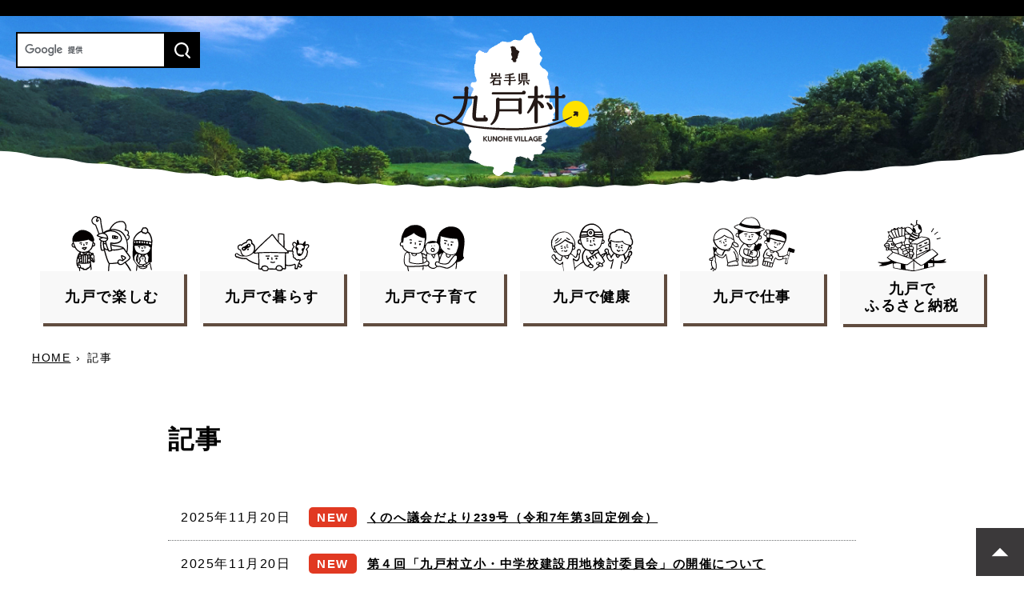

--- FILE ---
content_type: text/html
request_url: https://www.vill.kunohe.iwate.jp/docs/
body_size: 5467
content:
<!doctype html>
<html lang="ja">

<head>
<meta charset="UTF-8" />
<title>記事 -  九戸村</title>
<link rel="stylesheet" media="all" href="/assets/cms/public.css" />
<script src="/assets/cms/public.js"></script>
<script>
//<![CDATA[

  SS.config = {"site_url":"/","kana_url":"/kana/","translate_url":"/translate/","theme":{"white":{"css_path":null,"name":"白","font_color":null,"background_color":null},"blue":{"css_path":null,"name":"青","font_color":"#FFFFFF","background_color":"#0066CC"},"black":{"css_path":"/css/black.css","name":"黒","font_color":null,"background_color":null}},"recommend":{}};

//]]>
</script>
  <!-- Google tag (gtag.js) -->
<script async src="https://www.googletagmanager.com/gtag/js?id=G-KK89ZQ1M0K"></script>
<script>
  window.dataLayer = window.dataLayer || [];
  function gtag(){dataLayer.push(arguments);}
  gtag('js', new Date());

  gtag('config', 'G-KK89ZQ1M0K');
  gtag('config', 'UA-116752814-1');
</script>
  <meta name="viewport" content="width=device-width,initial-scale=1.0,user-scalable=yes,minimum-scale=1.0,maximum-scale=2.0">
  <meta http-equiv="X-UA-Compatible" content="IE=edge">
  <meta name="keywords" content="九戸村,くのへ,クノヘ,岩手県,公式,九戸,kunohe">
  <meta name="description" content="岩手県九戸村の公式サイト。市民の方向けの暮らしの情報や、事業者の方向けのビジネス支援の情報、イベントや観光の情報、市の仕組みや政策に関する情報などを提供しています。">
  <meta name="format-detection" content="telephone=no">
  <meta property="og:image" content="/image/ogp_1200x630.png">
  <meta property="og:url" content="http://www.vill.kunohe.iwate.jp/">
  <!-- favicon/webclipicon -->
  <link rel="icon" href="/image/favicon.ico">
  <link rel="icon" href="/image/favicon.png" type="image/svg+xml">
  <link rel="apple-touch-icon" href="/image/webclip.png" sizes="180x180">
  <link href="/css/style.css" media="all" rel="stylesheet" />
  <link href="/css/p_contents.css" media="all" rel="stylesheet" />
  <script src="/js/common.js"></script>
  <!--[if lt IE 9]>
  <script src="/js/selectivizr.js"></script>
  <script src="/js/html5shiv.js"></script>
  <![endif]-->



<meta name="csrf-param" content="authenticity_token" />
<meta name="csrf-token" content="uEg5l9zBnKp+/iBZl2QgOWOzhJBlyPfEE50Y7ZUv1J7KJqaAhSyv8DWtoB9RiGfhJBOC8C2Wmw/w2c8aGaGXzg==" />
</head>

<body id="body--docs-index" class="body--docs">
<div id="page" class="p_cnt">

<div id="main_wrap" class="page_cnt article_list one">
  <!--▼メインヘッダー-->
  <div class="main_header_wrap page_visual">
  <div class="main_header_wrap_innr">
    <h1><a href="/"><img src="/image/main_logo.svg" width="214" height="200" alt="岩手県九戸村"></a></h1>
    <div class="sp_search_btn"><span class="sp_search_btn_txt">検索</span></div>
    <div id="search_box">
      <!-- SiteSearch Google -->
      <form class="search" action="https://www.google.com/cse" id="cse-search-box" target="_blank">
        <div class="search_box_inner">
          <input type="hidden" name="cx" value="017987362489970613834:mkbhdfyseyk">
          <input type="hidden" name="ie" value="UTF-8">
          <input type="text" name="q" size="20" title="Googleサイト内検索">
          <input type="submit" name="sa" value id="search_btn" title="検索">
        </div>
      </form>
      <script type="text/javascript" src="https://www.google.com/cse/brand?form=cse-search-box&lang=ja"></script>
      <!-- SiteSearch Google -->
    </div><!-- search_box -->
  </div>
</div>
<header id="header">
  <div class="panel_btn_wrap">
    <a href="#" id="panel_btn"><span id="panel_btn_icon"></span></a>
  </div>
  <nav id="globalNavi">
    <ul class="mainMenu">
      <li>
        <a href="/brand/">
          <span class="mainMenu_icon"><img src="/image/navi_icon_1.svg" width="175" height="136" alt="九戸で楽しむ"></span>
          <span class="mainMenu_label">九戸で<br class="sp_label">楽しむ</span>
        </a>
      </li>
      <li>
        <a href="/kurashi/">
          <span class="mainMenu_icon"><img src="/image/navi_icon_2.svg" width="175" height="136" alt="九戸で暮らす"></span>
          <span class="mainMenu_label">九戸で<br class="sp_label">暮らす</span>
        </a>
      </li>
      <li>
        <a href="/kosodate/">
          <span class="mainMenu_icon"><img src="/image/navi_icon_3.svg" width="175" height="136" alt="九戸で子育て"></span>
          <span class="mainMenu_label">九戸で<br class="sp_label">子育て</span>
        </a>
      </li>
      <li>
        <a href="/kenkou/">
          <span class="mainMenu_icon"><img src="/image/navi_icon_4.svg" width="175" height="136" alt="九戸で健康"></span>
          <span class="mainMenu_label">九戸で<br class="sp_label">健康</span>
        </a>
      </li>
      <li>
        <a href="/work/">
          <span class="mainMenu_icon"><img src="/image/navi_icon_5.svg" width="175" height="136" alt="九戸で仕事"></span>
          <span class="mainMenu_label">九戸で<br class="sp_label">仕事</span>
        </a>
      </li>
      <li>
        <a href="/docs/319.html">
          <span class="mainMenu_icon"><img src="/image/navi_icon_6.svg" width="175" height="136" alt="ふるさと納税"></span>
          <span class="mainMenu_label">九戸で<br>ふるさと<br class="sp_label">納税</span>
        </a>
      </li>
    </ul>
  </nav>  
</header>
  <!--▲メインヘッダー-->

  <!--▼パンくず-->
  <div class="crumbs">
    <div class="crumb" itemscope itemtype="http://schema.org/BreadcrumbList">
      <span class="page" itemprop="itemListElement" itemscope itemtype="http://schema.org/ListItem"><span itemprop="name"><a itemprop="item" href="/">HOME</a></span><meta itemprop="position" content="1"></span><span class="separator">&rsaquo;</span><span class="page" itemprop="itemListElement" itemscope itemtype="http://schema.org/ListItem"><span itemprop="name">記事</span><meta itemprop="position" content="2"></span>
    </div>
</div>

  <!--▲パンくず-->

  <!--▼1カラムエリア-->
  <div id="innr_wrap">
    <!--▼メインエリア-->
    <div id="main_area">
      <header><h1 id="ss-page-name">記事</h1></header>
      <!--<header class="released">
      <time datetime="2018-02-05">2018年2月5日</time>
      </header>-->
      <!-- layout_yield --><div class="article-pages pages">
<article class="item-2642 new">
  <header>
  <time datetime="2025-11-20">2025年11月20日</time>
  <h2><a href="/docs/2642.html">くのへ議会だより239号（令和7年第3回定例会）</a></h2>
  </header>
</article>
<article class="item-2621 new">
  <header>
  <time datetime="2025-11-20">2025年11月20日</time>
  <h2><a href="/docs/2621.html">第４回「九戸村立小・中学校建設用地検討委員会」の開催について</a></h2>
  </header>
</article>
<article class="item-2641 new">
  <header>
  <time datetime="2025-11-14">2025年11月14日</time>
  <h2><a href="/docs/2641.html">くのへ健康フェスタ（九戸村健康福祉大会）の開催について</a></h2>
  </header>
</article>
<article class="item-2540 ">
  <header>
  <time datetime="2025-11-13">2025年11月13日</time>
  <h2><a href="/docs/2540.html">【最新情報】令和７年度クマ等出没情報と注意喚起について</a></h2>
  </header>
</article>
<article class="item-1683 ">
  <header>
  <time datetime="2025-11-10">2025年11月10日</time>
  <h2><a href="/docs/1683.html">ナインズファーム研修生募集</a></h2>
  </header>
</article>
<article class="item-2640 ">
  <header>
  <time datetime="2025-11-10">2025年11月10日</time>
  <h2><a href="/docs/2640.html">令和７年度九戸村職員(一般事務)採用試験第２次試験合格者について</a></h2>
  </header>
</article>
<article class="item-2126 ">
  <header>
  <time datetime="2025-11-06">2025年11月6日</time>
  <h2><a href="/docs/2126.html">空き家情報</a></h2>
  </header>
</article>
<article class="item-2606 ">
  <header>
  <time datetime="2025-11-04">2025年11月4日</time>
  <h2><a href="/docs/2606.html">【受付終了】九戸村定額減税補足給付金（不足額給付）のご案内</a></h2>
  </header>
</article>
<article class="item-2637 ">
  <header>
  <time datetime="2025-10-30">2025年10月30日</time>
  <h2><a href="/docs/2637.html">第2回九戸村立小・中学校建設用地検討委員会議事録について</a></h2>
  </header>
</article>
<article class="item-2636 ">
  <header>
  <time datetime="2025-10-24">2025年10月24日</time>
  <h2><a href="/docs/2636.html">第1回九戸村立小・中学校建設用地検討委員会議事録について</a></h2>
  </header>
</article>
<article class="item-2632 ">
  <header>
  <time datetime="2025-10-10">2025年10月10日</time>
  <h2><a href="/docs/2632.html">【会議録】令和7年第2回九戸村議会定例会（6月定例会）</a></h2>
  </header>
</article>
<article class="item-2630 ">
  <header>
  <time datetime="2025-10-01">2025年10月1日</time>
  <h2><a href="/docs/2630.html">令和７年度九戸村職員(一般事務)採用試験第１次試験合格者について</a></h2>
  </header>
</article>
<article class="item-2628 ">
  <header>
  <time datetime="2025-09-30">2025年9月30日</time>
  <h2><a href="/docs/2628.html">R7社会資本総合整備計画</a></h2>
  </header>
</article>
<article class="item-2622 ">
  <header>
  <time datetime="2025-09-25">2025年9月25日</time>
  <h2><a href="/docs/2622.html">第39回九戸村産業芸術文化まつり＆オブチキ感謝祭６の開催について</a></h2>
  </header>
</article>
<article class="item-2624 ">
  <header>
  <time datetime="2025-09-18">2025年9月18日</time>
  <h2><a href="/docs/2624.html">【会議録】令和7年第1回九戸村議会定例会（3月定例会・予算特別委員会）</a></h2>
  </header>
</article>
<article class="item-2623 ">
  <header>
  <time datetime="2025-09-18">2025年9月18日</time>
  <h2><a href="/docs/2623.html">【会議録】令和7年第1回九戸村議会定例会〔3月定例会〕</a></h2>
  </header>
</article>
<article class="item-2619 ">
  <header>
  <time datetime="2025-09-05">2025年9月5日</time>
  <h2><a href="/docs/2619.html">多面的機能発揮促進事業に関する計画の概要を公表します。</a></h2>
  </header>
</article>
<article class="item-2618 ">
  <header>
  <time datetime="2025-09-04">2025年9月4日</time>
  <h2><a href="/docs/2618.html">森しごと講座（伐木等安全講習）の開催について</a></h2>
  </header>
</article>
<article class="item-2610 ">
  <header>
  <time datetime="2025-08-29">2025年8月29日</time>
  <h2><a href="/docs/2610.html">令和7年第3回九戸村議会定例会について</a></h2>
  </header>
</article>
<article class="item-2617 ">
  <header>
  <time datetime="2025-08-29">2025年8月29日</time>
  <h2><a href="/docs/2617.html">くのへ議会だより238号（令和7年第2回定例会）</a></h2>
  </header>
</article>
<article class="item-2608 ">
  <header>
  <time datetime="2025-08-29">2025年8月29日</time>
  <h2><a href="/docs/2608.html">【自治体職員の方へ】定額減税補足給付金（不足額給付）に係る調査について</a></h2>
  </header>
</article>
<article class="item-2609 ">
  <header>
  <time datetime="2025-08-29">2025年8月29日</time>
  <h2><a href="/docs/2609.html">令和7年第3回九戸村議会定例会（R7.9.1-12）</a></h2>
  </header>
</article>
<article class="item-2616 ">
  <header>
  <time datetime="2025-08-28">2025年8月28日</time>
  <h2><a href="/docs/2616.html">B&amp;G海洋センターの営業終了について</a></h2>
  </header>
</article>
<article class="item-2605 ">
  <header>
  <time datetime="2025-08-25">2025年8月25日</time>
  <h2><a href="/docs/2605.html">「季節の染め物体験」の開催について</a></h2>
  </header>
</article>
<article class="item-2602 ">
  <header>
  <time datetime="2025-08-20">2025年8月20日</time>
  <h2><a href="/docs/2602.html">B&amp;G海洋センターのナイター営業について</a></h2>
  </header>
</article>
<article class="item-2601 ">
  <header>
  <time datetime="2025-08-14">2025年8月14日</time>
  <h2><a href="/docs/2601.html">循環型社会形成推進地域計画の事後評価の公表について</a></h2>
  </header>
</article>
<article class="item-2612 ">
  <header>
  <time datetime="2025-08-01">2025年8月1日</time>
  <h2><a href="/docs/2612.html">マイナンバーカードの健康保険証利用（マイナ保険証）について</a></h2>
  </header>
</article>
<article class="item-1281 ">
  <header>
  <time datetime="2025-07-31">2025年7月31日</time>
  <h2><a href="/docs/1281.html">B&amp;G海洋センターの営業について</a></h2>
  </header>
</article>
<article class="item-2573 ">
  <header>
  <time datetime="2025-07-18">2025年7月18日</time>
  <h2><a href="/docs/2573.html">鳥獣被害対策</a></h2>
  </header>
</article>
<article class="item-2576 ">
  <header>
  <time datetime="2025-07-16">2025年7月16日</time>
  <h2><a href="/docs/2576.html">「ファミペイ」で村税が納付できます。</a></h2>
  </header>
</article>
<article class="item-2588 ">
  <header>
  <time datetime="2025-07-15">2025年7月15日</time>
  <h2><a href="/docs/2588.html">ヒメボタル観測状況 2025年7月14日（月）曇り・濃霧</a></h2>
  </header>
</article>
<article class="item-2585 ">
  <header>
  <time datetime="2025-07-14">2025年7月14日</time>
  <h2><a href="/docs/2585.html">ヒメボタル観測状況 2025年7月11日（金）曇り・濃霧</a></h2>
  </header>
</article>
<article class="item-2586 ">
  <header>
  <time datetime="2025-07-14">2025年7月14日</time>
  <h2><a href="/docs/2586.html">ヒメボタル観測状況 2025年7月12日（土）曇り・濃霧・時々星空</a></h2>
  </header>
</article>
<article class="item-2587 ">
  <header>
  <time datetime="2025-07-14">2025年7月14日</time>
  <h2><a href="/docs/2587.html">ヒメボタル観測状況 2025年7月13日（日）薄曇りから星空へ</a></h2>
  </header>
</article>
<article class="item-2584 ">
  <header>
  <time datetime="2025-07-10">2025年7月10日</time>
  <h2><a href="/docs/2584.html">ヒメボタル観測状況 2025年7月9日（水）晴れ・十五夜の月明かり</a></h2>
  </header>
</article>
<article class="item-2583 ">
  <header>
  <time datetime="2025-07-09">2025年7月9日</time>
  <h2><a href="/docs/2583.html">ヒメボタル観測状況 2025年7月8日（火）晴れ</a></h2>
  </header>
</article>
<article class="item-2582 ">
  <header>
  <time datetime="2025-07-08">2025年7月8日</time>
  <h2><a href="/docs/2582.html">ヒメボタル観測状況 2025年7月7日（月）曇り</a></h2>
  </header>
</article>
<article class="item-2579 ">
  <header>
  <time datetime="2025-07-07">2025年7月7日</time>
  <h2><a href="/docs/2579.html">ヒメボタル観測状況 2025年7月4日（金）曇り小雨</a></h2>
  </header>
</article>
<article class="item-2580 ">
  <header>
  <time datetime="2025-07-07">2025年7月7日</time>
  <h2><a href="/docs/2580.html">ヒメボタル観測状況 2025年7月5日（土）晴れ</a></h2>
  </header>
</article>
<article class="item-2581 ">
  <header>
  <time datetime="2025-07-07">2025年7月7日</time>
  <h2><a href="/docs/2581.html">ヒメボタル観測状況 2025年7月6日（日）晴れ</a></h2>
  </header>
</article>
</div>

  <nav class="pagination" aria-label="ページネーション">
    
    
        <span class="page current">
  1
</span>

        <span class="page">
  <a rel="next" href="/docs/index.p2.html">2</a>
</span>

        <span class="page">
  <a href="/docs/index.p3.html">3</a>
</span>

        <span class="page">
  <a href="/docs/index.p4.html">4</a>
</span>

        <span class="page">
  <a href="/docs/index.p5.html">5</a>
</span>

        <span class="page gap">...</span>

      <span class="next">
  <a rel="next" href="/docs/index.p2.html">次のページ</a>
</span>

      <span class="last">
  <a href="/docs/index.p30.html">&raquo;</a>
</span>

  </nav>

<!-- /layout_yield -->
    </div>
    <!--▲メインエリア-->
  </div>
  <!--▲1カラムエリア-->
  
</div><!--//#main-->
<!--▼ページトップ-->
<p class="pagetop"><a href="#page"><img src="/image/go_top.svg" alt="ページのトップへ戻る" width="64" height="64"></a></p>
<!--▲ページトップ-->
<!--▼フッター-->
<!--▼フッター-->
<footer id="footer">
  <div class="footer_visual">
    <div class="footer_logo"><img src="/image/main_logo.svg" width="253" height="237" alt="岩手県九戸村"></div>
    <div class="footer_visual_txt"><img src="/image/main_header_logo_txt.svg" width="180" height="174" alt="九戸の自然とCuteな暮らし"></div>
  </div>
  <div class="footer_contents">
    <div class="footer_contents_innr">
      <div class="footer_contents_left">
        <div class="footer_contents_item">
          <p class="footer_contents_item_ttl">九戸村役場</p>
          <address>
            〒028-6502　岩手県九戸郡九戸村大字伊保内第10地割11番地6<br>
            電話番号：0195-42-2111　ファックス番号：0195-42-3120<br>法人番号：8000020035068
          </address>
        </div>
        <div class="footer_contents_item">
          <p class="footer_contents_item_ttl">開庁時間</p>
          <p class="footer_contents_item_txt">月曜日から金曜日の午前8時30分から午後5時15分<br>(祝日・休日、12月29日から1月3日を除く)<br>(注)部署、施設によっては、開庁・開館の日・時間が異なるところがあります。</p>
        </div>
      </div>
      <div class="footer_contents_right">
        <div class="footer_contents_links">
          <a href="/inquiry/">お問い合わせフォーム</a>
          <a href="/docs/07.html">各施設<br>お問い合わせ電話番号</a>
        </div>
      </div>
    </div>
    <nav class="footer_nav">
      <a href="/docs/93.html#01">個人情報の取り扱い</a>
      <a href="/docs/93.html#02">リンクについて</a>
      <a href="/docs/93.html#03">著作権・免責事項</a>
      <a href="/sitemap/">サイトマップ</a>
      <a href="/docs/92.html">リンク集</a>
    </nav>
  </div>
  <div class="copyright">
    <small>&#169; Kunohe Village All rights Reserved.</small>
  </div>
</footer>
<!--▲フッター-->
<!--▲フッター-->

</div>
</body>

</html>


--- FILE ---
content_type: text/css
request_url: https://www.vill.kunohe.iwate.jp/css/style.css
body_size: 16506
content:
/* reset ------------------*/
*,
*::before,
*::after {
    box-sizing: border-box;
}
html, body, div, span, object, iframe,
h1, h2, h3, h4, h5, h6, p, blockquote, pre,
abbr, address, cite, code,
del, dfn, em, img, ins, kbd, q, samp,
small, strong, sub, sup, var,
b, i,
dl, dt, dd, ol, ul, li,
fieldset, form, label, legend,
table, caption, tbody, tfoot, thead, tr, th, td,
article, aside, canvas, details, figcaption, figure, 
footer, header, hgroup, menu, nav, section, summary,
time, mark, audio, video {
	margin:0;
	padding:0;
	border:0;
	outline:0;
	font-size:100%;
	vertical-align:baseline;
	background:transparent;
}
body {
	line-height:1;
}
article,aside,details,figcaption,figure,
footer,header,hgroup,menu,nav,section { 
	display:block;
}
nav ul {
	list-style:none;
}
blockquote, q {
	quotes:none;
}
blockquote:before, blockquote:after,
q:before, q:after {
	content:'';
	content:none;
}
a {
	margin:0;
	padding:0;
	font-size:100%;
	vertical-align:baseline;
	background:transparent;
}
table {
	border-collapse:collapse;
	border-spacing:0;
}
input, select {
	vertical-align:middle;
}
button{
    background-color: transparent;
    border: none;
    cursor: pointer;
    outline: none;
    padding: 0;
    appearance: none;
}

/* iOSでのデフォルトスタイルをリセット */
input[type="submit"],
input[type="button"] {
  border-radius: 0;
  -webkit-box-sizing: content-box;
  -webkit-appearance: button;
  appearance: button;
  border: none;
  box-sizing: border-box;
  cursor: pointer;
}
input[type="submit"]::-webkit-search-decoration,
input[type="button"]::-webkit-search-decoration {
  display: none;
}
input[type="submit"]::focus,
input[type="button"]::focus {
  outline-offset: -2px;
}
img {
	vertical-align:top;
}
img.external {
	vertical-align: middle;
}
#announce,#emergency {
	max-width: 1200px;
	width: 100%;
	margin: 0 auto 10px;
	border: #d82f11 2px solid;
	box-sizing: border-box;
}
#announce h2, #emergency h2 {
	background: #d82f11;
	border-left: none;
	padding: 8px 10px;
	color: #fff;
}
#announce p.announce-date,
#emergency article {
	padding: 10px;
}
#emergency article {
	background: #fefeae;
}
.top-level3 #mode {
	padding: 10px;
	color: #d82f11;
}
.top-level3 #calamity {
	border: #d82f11 2px solid;
}
.top-level3 #calamity h2 {
	background: #d82f11;
    padding: 8px 10px;
    color: #fff;
}
.top-level3 #calamity nav {
	padding: 8px 10px;
}
.top-level3 #side .links_side .tab {
    padding: 15px;
    margin: 0 0 20px;
    background: #f8f8f8;
}
.top-level3 #side .links_side .tab h2 {
    display: block;
    text-align: center;
    margin: 0 0 10px;
    font-size: 1.25rem;
}
.top-level3 #side .links_side .tab .pages {
	padding: 5px 15px 10px;
    background: #fff;
}
.top-level3 #side .links_side .tab .pages article {
	border-bottom: 1px dotted #d6d9db;
    padding: 0;
}

/*----- 共通 -----*/
body {
	position: relative;
	color: #000;
	font-size: 100%;
	font-family: Helvetica Neue,Arial, "Yu Gothic Medium", "游ゴシック Medium", YuGothic, "游ゴシック体", "小塚ゴシック Pro", "Kozuka Gothic Pro", "ヒラギノ角ゴ Pro W3", "メイリオ", sans-serif;
	letter-spacing: 0.1em;
	line-height: 1.6em;
}
/*h2 {
	margin: 20px 0;
    padding: 10px 0;
	font-size: 1.25rem;
}
h3 {
	margin: 0 0 20px;
    padding: 10px 0;
	font-size: 1.25rem;
}*/
a,a > img {
	-webkit-transition: .3s;
	transition: .3s;
}
a {
    vertical-align: baseline;
    background: 0 0;
    color: #000;
}
a:visited {
	color: #660099;
}
a:focus,
a:hover {
	color: #0068b7;
    text-decoration: none;
}
a:hover > img {
	opacity: 0.8;
}
.cf::after {
	content: '';
	display: block;
	clear: both;
}
.form-login fieldset, .form-login fieldset legend, .form-login fieldset:after,
.inquiry-form .clear, .inquiry-form fieldset, .inquiry-form fieldset legend,
.inquiry-form fieldset:after, .inquiry-html .clear, .inquiry-nodes .clear,
.kanko-info .condition fieldset legend, .kanko-info .condition:after,
.map .category:after, .map .columns .column, .map .columns .column .categories ul:after,
.map .condition legend, .map .condition:after, .map .filters:after, .map .images:after,
.map .keyword:after, .map .location:after, .map .see dt, .map .see:after, .map .service:after,
.map .settings:after, .map .tabs ul:after, .map .tabs:after, .map h2, .map-page .clear,
.mypage-show article .clear, .one article.body .clear, .page #feedback .clear,
.page .related-pages .clear, .page article .clear, .page footer.contact .clear,
.page-navi:after, .photos:after, .sitemap-body h2,#event-list dl:after {
	content: '';
	display: block;
	clear: both;
}
#main_wrap {
	position: relative;
}
.pc_none {
	display: none !important;
}
.sp_none {
	display: block !important;
}
.icon-doc, .icon-docx, .icon-pdf, .icon-xls, .icon-xlsx {
    padding: 5px 30px 5px 0;
}
.icon-pdf {
    background: url(../image/icon_pdf.png) no-repeat right 0;
    background-size: 20px auto;
}
.icon-doc, .icon-docx {
    background: url(../image/icon_doc.png) no-repeat right 0;
    background-size: 20px auto;
}
.icon-xls, .icon-xlsx {
    background: url(../image/icon_xls.png) no-repeat right 0;
    background-size: 20px auto;
}
.article-pages .new h2:before, .category-pages .new h2:before,
.cms-group-pages .new h2:before, .cms-pages .new h2:before,
.event-pages .new h2:before, .faq-search .new h2:before {
	content: 'NEW';
	display: inline-block;
	padding: 0 10px;
	margin: 0 13px 0 0;
	color: #fff;
	background: #e13922;
	border-radius: 5px;
}

/* ----- アクセシビリティ ----- */
#tool nav:after,
#tool nav:before {
    content: "\0020";
    display: block;
    height: 0;
    overflow: hidden;
}
#tool nav #size span a:focus,
#tool nav #size span a:hover {
	filter:progid:DXImageTransform.Microsoft.gradient(gradientType=0, startColorstr='#FF007ACD', endColorstr='#FF0069CC');
}
#tool nav:after {
	clear: both;
}
#tool nav {
	margin: 0 auto;
}
#tool {
  border-bottom: 1px solid #ddd;
	background: #fff;
}
#tool nav {
    position: relative;
    padding: 10px 0;
}
#tool nav .tools {
	width: 1200px;
	margin: 0 auto;
	text-align: center;
}
#tool nav #search,
#tool nav #ggl-language,
#tool nav #info,
#tool nav #size,
#tool nav #ss-kana,
#tool nav #ss-voice,
#tool nav #theme {
	display: inline-block;
	vertical-align: middle;
}
#tool nav #search a,
#tool nav #ggl-language a,
#tool nav #info a,
#tool nav #size a,
#tool nav #ss-kana a,
#tool nav #ss-voice a,
#tool nav #theme a {
	text-decoration: none;
	color: #222;
}

/* 検索窓 */
#tool nav #search {
	margin: 0 20px 0 0;
}
#tool nav #search form input.text {
	padding: 5px 7px;
	border: #ddd 1px solid;
	border-radius: 3px 0 0 3px;
	font-size: 84.38%;
}
#tool nav #search form input.submit {
	width: 40px;
	padding: 5px 7px;
	border: none;
	border-radius: 0 3px 3px 0;
	background: #5c846d url(../image/icon_search.png) no-repeat center center;
	overflow: hidden;
	font-size: 84.38%;
	text-indent: -9999px;
}

/* Google 翻訳 */
#tool nav #ggl-language {
	width: 120px;
	height: 25px;
	margin: 0 40px 0 0;
}
#tool nav #ggl-language #google_translate_element {
	width: 100px;
	height: 15px;
}

/* ふりがな・読み上げ */
#tool nav #ss-kana,
#tool nav #ss-voice {
	padding: 8px 8px 8px 33px;
	border: #ddd 1px solid;
	border-radius: 3px;
	font-size: 81.25%;
	cursor: pointer;
}
#tool nav #ss-kana {
	margin: 0 8px 0 0;
	background: #fff url(../image/icon_kana.png) no-repeat 8px center;
}
#tool nav #ss-voice {
	margin: 0 18px 0 0;
	background: #fff url(../image/icon_read.png) no-repeat 8px center;
}

/* 背景色変更・文字サイズ変更 */
#tool nav #theme,
#tool nav #size {
	margin: 0 18px 0 0;
	font-size: 81.25%;
	line-height: 1.2;
}
#tool nav .ttl {
	display: inline-block;
	vertical-align: middle;
	margin-right: 5px;
}
#tool nav #theme span a,
#tool nav #size span {
	display: inline-block;
	padding: 7px;
	border: #ddd 1px solid;
	border-radius: 3px;
	margin: 0 0 0 3px;
	cursor: pointer;
	text-decoration: none;
}
/* 背景色変更 */
#tool nav #theme span a.white {
	background: #fff;
	color: #222;
}
#tool nav #theme span a.blue {
	background: #0066cc;
	color: #fff;
}
#tool nav #theme span a.black {
	background: #222;
	color: #fff;
}
#tool nav #size span {
	background: #fff;
}


/*----- 23/12/18追加 Google検索 -----*/
#search_box  {
  position: absolute;
  top: 20px;
  left: 20px;
  width: 230px;
}
#search_box form  {
  position: relative;
}
.search_box-inner  {
    flex-basis: 100%;
    height: 45px;
    display: inherit;
    background-color: #fff;
}
#search_box input[name="q"] {
    width: 100%;
    height: 45px;
    padding: 0.7em 50px 0.7em 10px;
    border: 2px solid #000;
}
#search_box input[name="sa"] {
    position: absolute;
    top: 0;
    right: 0;
    width: 45px;
    height: 45px;
    padding: 0;
    margin-left: 0;
    background-color: #000;
    color: #fff;
    border: none;
    background-image: url(../image/icon_search_w.svg);
    background-repeat: no-repeat;
    background-position: center center;
    background-size: 20px;
    cursor: pointer;
}
.sp_search_btn,
.sp_search_btn_txt {
  display: none;
}


/*----- header -----*/
#header {
	position: relative;
	width: 98%;
	max-width: 1200px;
	margin: 30px auto;
}
#globalNavi {
	display: block;
}
#sp_topNavi {
	display: none;
}
.mainMenu {
	display: flex;
	flex-wrap: wrap;
	font-size: 0;
}
.mainMenu li {
	display: block;
	width: 16.666%;
	padding: 0 10px;
}
.mainMenu li a {
	display: block;
	text-decoration: none;
}
.mainMenu_icon {
	display: block;
	width: 60%;
	margin: 0 auto;
}
.mainMenu_icon img {
	width: 100%;
	height: auto;
}
.mainMenu_label {
	display: block;
	position: relative;
	padding: 20px 10px;
	color: #000;
	text-align: center;
	font-size: 1.125rem;
	font-weight: bold;
	background: #f8f8f8;
	box-shadow: 4px 4px #604c3f;
	-webkit-transition: .3s;
	transition: .3s;
}
.mainMenu li a:hover .mainMenu_label,
.mainMenu li.current a .mainMenu_label {
	background: #cadc5b;
}
.mainMenu_label .sp_label {
	display: none;
}
.mainMenu li:last-of-type .mainMenu_label {
	padding: 12px 10px;
	line-height: 1.2em;
}

.page_visual.main_header_wrap {
	position: relative;
	width: 100%;
	height: 240px;
	background: url(../image/main_header_page_bg.jpg) no-repeat bottom/cover;
	border-top: 20px solid #000;
}
.page_visual.main_header_wrap::after {
	content: '';
	display: block;
	position: absolute;
	bottom: 0;
	width: 100%;
	height: 62px;
	background: url(../image/main_header_bottom.svg) no-repeat bottom/cover;
}
.page_visual.main_header_wrap h1 {
	position: absolute;
	top: 0;
	left: 0;
	right: 0;
	bottom: 0;
	width: 192px;
	height: 180px;
	margin: auto;
}
.page_visual.main_header_wrap h1 a {
	display: block;
}
.page_visual.main_header_wrap h1 img {
	width: 100%;
	height: auto;
}

/*----- コンテンツ -----*/
#innr_wrap {
	display: flex;
	width: 98%;
	max-width: 1200px;
	margin: 50px auto;
}
#main_area {
	flex: 1;
	margin: 0 45px 0 0;
}
.one #innr_wrap {
	display: block;
	max-width: 860px;
}
.one #main_area {
	flex: none;
	margin: 0;
}
.crumbs {
	width: 98%;
	max-width: 1200px;
	margin: 20px auto;
	font-size: 0.875rem;
}
.crumbs .separator {
    padding: 0 7px;
}

/*----- #main_area中身 -----*/
h1#ss-page-name {
	display: block;
	position: relative;
	padding: 0 0 20px;
	font-size: 2rem;
	line-height: 1.2em;
}
.body--guide-030_todokede h1#ss-page-name,
.body--guide-070_kokuho h1#ss-page-name,
.body--guide-090_jyutaku h1#ss-page-name,
.body--guide-040_kosodate h1#ss-page-name,
.body--guide-050_hoken h1#ss-page-name,
.body--guide-060_iryou h1#ss-page-name,
.body--guide-120_koutsu h1#ss-page-name,
.body--guide-010_guidebook h1#ss-page-name,
.body--guide-020_denwacho h1#ss-page-name,
.body--guide-130_bousai h1#ss-page-name,
.body--kosodate h1#ss-page-name,
.body--kenkou h1#ss-page-name,
.body--brand h1#ss-page-name,
.body--work h1#ss-page-name,
.body--kurashi h1#ss-page-name {
	padding: 0 0 0 80px;
	margin: 0 0 40px;
}
.body--work h1#ss-page-name::before {
	content: '';
	display: block;
	position: absolute;
	top: -10px;
	left: 5px;
	width: 60px;
	height: 60px;
	background: url(../image/icon_work.svg) no-repeat center/cover;
	z-index: 2;
}
.body--brand h1#ss-page-name::before {
	content: '';
	display: block;
	position: absolute;
	top: -10px;
	left: 5px;
	width: 60px;
	height: 60px;
	background: url(../image/icon_brand.svg) no-repeat center/cover;
	z-index: 2;
}
.body--guide-010_guidebook h1#ss-page-name::before {
	content: '';
	display: block;
	position: absolute;
	top: -10px;
	left: 5px;
	width: 60px;
	height: 60px;
	background: url(../image/icon_guide.svg) no-repeat center/cover;
	z-index: 2;
}
.body--guide-030_todokede h1#ss-page-name::before {
	content: '';
	display: block;
	position: absolute;
	top: -10px;
	left: 5px;
	width: 60px;
	height: 60px;
	background: url(../image/icon_todoke.svg) no-repeat center/cover;
	z-index: 2;
}
.body--guide-070_kokuho h1#ss-page-name::before {
	content: '';
	display: block;
	position: absolute;
	top: -10px;
	left: 5px;
	width: 60px;
	height: 60px;
	background: url(../image/icon_nenkin.svg) no-repeat center/cover;
	z-index: 2;
}
.body--guide-090_jyutaku h1#ss-page-name::before,
.body--kurashi h1#ss-page-name::before {
	content: '';
	display: block;
	position: absolute;
	top: -10px;
	left: 5px;
	width: 60px;
	height: 60px;
	background: url(../image/icon_jutaku.svg) no-repeat center/cover;
	z-index: 2;
}
.body--guide-040_kosodate h1#ss-page-name::before,
.body--kosodate h1#ss-page-name::before {
	content: '';
	display: block;
	position: absolute;
	top: -10px;
	left: 5px;
	width: 60px;
	height: 60px;
	background: url(../image/icon_kyouiku.svg) no-repeat center/cover;
	z-index: 2;
}
.body--guide-050_hoken h1#ss-page-name::before,
.body--kenkou h1#ss-page-name::before {
	content: '';
	display: block;
	position: absolute;
	top: -10px;
	left: 5px;
	width: 60px;
	height: 60px;
	background: url(../image/icon_kenkou.svg) no-repeat center/cover;
	z-index: 2;
}
.body--guide-060_iryou h1#ss-page-name::before {
	content: '';
	display: block;
	position: absolute;
	top: -10px;
	left: 10px;
	width: 50px;
	height: 50px;
	background: url(../image/icon_fukushi.svg) no-repeat center/cover;
	z-index: 2;
}
.body--guide-120_koutsu h1#ss-page-name::before {
	content: '';
	display: block;
	position: absolute;
	top: -10px;
	left: 10px;
	width: 50px;
	height: 50px;
	background: url(../image/icon_koutsu.svg) no-repeat center/cover;
	z-index: 2;
}
.body--guide-020_denwacho h1#ss-page-name::before {
	content: '';
	display: block;
	position: absolute;
	top: -10px;
	left: 5px;
	width: 60px;
	height: 60px;
	background: url(../image/icon_denwa.svg) no-repeat center/cover;
	z-index: 2;
}
.body--guide-130_bousai h1#ss-page-name::before {
	content: '';
	display: block;
	position: absolute;
	top: -10px;
	left: 5px;
	width: 60px;
	height: 60px;
	background: url(../image/icon_bousai.svg) no-repeat center/cover;
	z-index: 2;
}

.body--guide-030_todokede h1#ss-page-name::after,
.body--guide-070_kokuho h1#ss-page-name::after,
.body--guide-090_jyutaku h1#ss-page-name::after,
.body--guide-040_kosodate h1#ss-page-name::after,
.body--guide-050_hoken h1#ss-page-name::after,
.body--guide-060_iryou h1#ss-page-name::after,
.body--guide-120_koutsu h1#ss-page-name::after,
.body--guide-010_guidebook h1#ss-page-name::after,
.body--guide-020_denwacho h1#ss-page-name::after,
.body--guide-130_bousai h1#ss-page-name::after,
.body--kosodate h1#ss-page-name::after,
.body--kenkou h1#ss-page-name::after,
.body--brand h1#ss-page-name::after,
.body--work h1#ss-page-name::after,
.body--kurashi h1#ss-page-name::after {
	content: '';
	display: block;
	position: absolute;
	top: -15px;
	left: 0;
	width: 70px;
	height: 70px;
	background: #f8f8f8;
	border-radius: 50%;
	z-index: 1;
}
/*#main_area h2 {
	padding: 5px 10px;
	color: #fff;
	background: #3d3d3d;
}*/
.page_cnt article h2, .page_cnt .related-pages h2 {
	padding: 10px;
	margin: 0 0 10px;
	color: #fff;
	font-size: 1.25rem;
	font-style: normal !important;
	background: #3d3d3d;
}
.page_cnt article.no_back h2 {
	padding: 0;
	margin: 0;
	font-size: 0.938rem;
	background: #fff;
}
.page_cnt .article-pages article h2, .page_cnt .category-pages article h2,
.page_cnt .category-nodes article h2, .page_cnt .cms-group-pages article h2, .page_cnt .cms-pages article h2,
.cate_box article h2 {
	padding: 0;
	color: #000;
	font-size: 1rem;
	background: #fff;
}

.page_cnt article {
	font-size: 0.938rem;
}
.page_cnt article .clear {
	clear: both;
}
.page_cnt article .float-left {
	float: left;
    margin: 0 12px 12px 0;
}
.page_cnt article .float-right {
	float: right;
    margin: 0 0 12px 12px;
}

/* 記事共通 */
.cate_box {
	display: flex;
	flex-wrap: wrap;
}
.cate_box_innr {
	width: 50%;
}
.page_cnt .article-pages article, .page_cnt .category-pages article,
.page_cnt .cms-group-pages article, .page_cnt .cms-pages article,
.page_cnt .category-nodes article, .cate_box article.cate_box_innr h3,
.map .cms-nodes article {
	display: block;
	padding: 0.5em 0 0.5em 30px;
	margin: 0 !important;
    background: url(../image/arrow_gr.png) no-repeat 8px 14px;
    background-size: 16px 16px;
    color: #000;
    font-size: 1rem;
    text-decoration: none;
}
.cate_box article.cate_box_innr {
	padding: 20px !important;
	background: #fff !important;
}
.page_cnt article table {
    width: 100%;
    margin: 0 0 25px;
}
/*.page_cnt article table thead,
.page_cnt article table tbody {
	display: table;
	width: 100%;
}*/
.page_cnt article table caption {
	/*display: block;*/
	padding: 0 0 5px 0;
    color: #000;
	text-align: left;
	font-size: 1.2rem;
    font-weight: bold;
}
.page_cnt article table th {
	padding: 13px;
    border: #ccc 1px solid;
    font-size: 0.938rem;
    background: #eaeaea;
}
.page_cnt article table td {
	padding: 13px;
    border: #ccc 1px solid;
    font-size: 0.938rem;
    background: #fff;
}
.page_cnt article p,
.related-pages p, footer.contact p {
	margin: 0 0 25px;
    font-size: 0.938rem;
    line-height: 1.8;
}
.page_cnt article ul,
.page_cnt .related-pages ul {
	/*list-style: disc;*/
	list-style-type: none;
    margin: 0 0 25px 1em;
}
.page_cnt article ul li,
.page_cnt .related-pages ul li {
	display: block;
    padding: 0 0 0 20px;
    background: url(../image/arrow_gr.png) no-repeat left top 5px/16px;
    font-size: 0.875rem;
    color: #000;
    text-decoration: none;
}
.page_cnt article ul li,
.page_cnt .related-pages ul li {
	margin: 0 0 15px;
    font-size: 0.938rem;
}
.page_cnt article ol {
    margin: 0 0 25px 2em;
}
.page_cnt article ol li {
	margin: 0 0 15px;
    font-size: 0.938rem;
}
.body--anpi-ezine-anpi header.released, .body--anpi-ezine-event header.released,
.faq header.released, .one header.released, .page_cnt header.released {
    margin-bottom: 12px;
    text-align: right;
}

/* 記事一覧　お知らせ一覧 */
.article_list .category-pages,
.article_list .article-pages,
.article_list .cms-pages {
	margin: 0 0 40px;
}
.article_list .category-pages article,
.article_list .article-pages article,
.article_list .cms-pages article {
	display: flex;
	padding: 1em;
	background: unset;
	border-bottom: 1px dotted #6d6f71;
}
.article_list .category-pages article header,
.article_list .article-pages article header,
.article_list .cms-pages article header {
	display: flex;
}
.article_list .category-pages article h2,
.article_list .article-pages article h2,
.article_list .cms-pages article h2 {
	display: block;
	width: calc(100% - 160px);
	margin: 0 !important;
	padding: 0 !important;
	font-size: 0.938rem !important;
	background: #fff !important;
}
.article_list .category-pages article time,
.article_list .article-pages article time,
.article_list .cms-pages article time {
	display: block;
	width: 160px;
}


#category-list,
.categories {
	margin: 20px 0;
}
.categories {
	text-align: right;
}
.categories .nodes,
.categories header {
	display: inline-block;
	margin: 5px 0;
	vertical-align: middle;
}
.categories h2 {
	font-size: 0.875rem;
}
.categories .nodes li {
	display: inline-block;
	margin: 0;
	padding: 0 10px;
	border-left: 1px solid #ccc;
	font-size: 0.875rem;
	font-weight: 400;
	list-style: none;
	vertical-align: middle;
}
.related-pages {
	margin: 20px 0;
}
.brand_dtl footer.contact .group {
	display: none;
}
footer.contact {
    padding: 30px;
	margin: 20px 0;
	text-align: center;
    background: #f8f8f8;
}
footer.contact h2 {
	display: block;
	color: #000 !important;
	background: #f8f8f8 !important;
}
footer.contact h2::before {
	content: '';
	display: inline-block;
	width: 28px;
	height: 20px;
	margin: 0 10px 0 0;
	vertical-align: middle;
	background: url(../image/icon_contact.svg) no-repeat center/cover;
}
footer.contact .group {
	margin: 1em 0 0;
    font-weight: bold;
}
footer.contact dl {
    display: inline-block;
    border: none;
    margin: 0 12px;
    padding: 0;
}
footer.contact dl dd, footer.contact dl dt {
	float: none;
    display: inline;
}


.ss-adobe-reader {
	margin: 20px 0;
    padding: 30px;
    border: 1px solid #ccc;
    background: #fff;
}
.pagination {
    margin-bottom: 24px;
    text-align: center;
}
.pagination .current {
    display: inline-block;
    vertical-align: middle;
    margin-bottom: 5px;
    padding: 4px 14px;
    color: #000;
    background: #cadc5b;
}
.pagination a {
    display: inline-block;
    vertical-align: middle;
    zoom: 1;
    margin-bottom: 5px;
    padding: 8px 14px;
    color: #000;
    background: #f8f8f8;
    text-decoration: none;
    line-height: 1.2;
}
.pagination a:hover {
    color: #000;
    background: #cadc5b;
}


/*----- サイドバー -----*/
#side {
	width: 300px;
}
#side ul li {
	list-style-type: none;
}
.page_cnt #side section {
	padding: 15px;
	margin: 0 0 20px;
	background: #f8f8f8;
}
.page_cnt #side h2 {
	display: block;
	text-align: center;
	margin: 0 0 10px;
	font-size: 1.25rem;
}
.page_cnt #side .infonav {
	display: flex;
	flex-wrap: wrap;
}
.page_cnt #side .infonav_item {
	width: 46%;
	margin: 2%;
	background: #fff;
	border: 2px solid #fff;
	-webkit-transition: .3s;
	transition: .3s;
}
.page_cnt #side .infonav_item:hover,
.page_cnt #side .infonav_item.current {
	border: 2px solid #cadc5b;
}
.page_cnt #side .infonav_item a {
	display: block;
	padding: 10px 3px;
	text-align: center;
	text-decoration: none;
	letter-spacing: 0;
}
.page_cnt #side .infonav_item_icon {
	display: block;
	width: 50px;
	height: 50px;
	margin: 0 auto;
}
.page_cnt #side .infonav_item_icon img {
	width: 100%;
	height: auto;
}
.page_cnt #side .infonav_item_label {
	display: block;
	padding: 10px 0 0;
	color: #000;
	font-size: 0.875rem;
	font-weight: bold;
	line-height: 1.2em;
}
.page_cnt #side .infonav_item_label.lines {
	padding: 0;
}
.page_cnt #side .links_side nav,
.page_cnt #side .archive-nav nav,
.page_cnt #side .side_innr {
	padding: 5px 15px 10px;
	background: #fff;
}
.page_cnt #side .links_side ul li,
.page_cnt #side .archive-nav ul li {
	border-bottom: 1px dotted #d6d9db;
    padding: 0;
}
.page_cnt #side .links_side ul li:hover,
.page_cnt #side .archive-nav ul li:hover,
.page_cnt #side .links_side ul li.current,
.page_cnt #side .archive-nav ul li.current {
	background: #f8f8f8;
}
.page_cnt #side .links_side ul li a,
.page_cnt #side .archive-nav ul li a,
.page_cnt #side .archive-nav ul li span {
	display: block;
    padding: 1em 0 1em 30px;
    background: url(../image/arrow_gr.png) no-repeat 8px 18px;
    background-size: 16px 16px;
    font-size: 0.875rem;
    color: #000;
    text-decoration: none;
}
.page_cnt #side .side_innr article {
	display: block;
	font-size: 0.875rem;
	line-height: 1.2em;
}
.page_cnt #side .side_innr a {
	display: block;
}


.pagetop {
	position: fixed;
	bottom: 0;
	right: 0;
	width: 60px;
	height: 60px;
}
.pagetop a {
	display: block;
}
.pagetop img {
	width: 100%;
	height: auto;
}

/*----- footer -----*/
#footer {
	position: relative;
	padding: 200px 0 0;
	background: url(../image/main_footer_bg.jpg) no-repeat center/cover;
}
.footer_visual {
	position: relative;
	top: -200px;
	width: 100%;
	z-index: 2;
}
.footer_logo {
	position: absolute;
	top: 100px;
	left: 0;
	right: 0;
	width: 253px;
	height: 237px;
	margin: auto;
}
.footer_visual_txt {
	position: absolute;
	top: 10px;
	left: calc(50% - 260px);
	width: 180px;
	height: 174px;
}
.footer_logo img,
.footer_visual_txt img {
	width: 100%;
	height: auto;
}
.footer_contents {
	position: relative;
	padding: 20px 0 50px;
	margin: 0 auto;
	background: #d6d9db;
}
.footer_contents::before {
	content: '';
	display: block;
	position: absolute;
	top: -62px;
	width: 100%;
	height: 62px;
	background: url(../image/main_footer_top.svg) no-repeat bottom/cover;
	z-index: 1;
}
.footer_contents_innr {
	display: flex;
	justify-content: space-between;
	align-items: center;
	width: 95%;
	max-width: 1200px;
	margin: 0 auto;
}
.footer_contents_item {
	margin: 0 0 20px;
}
.footer_contents_item address,
.footer_contents_item_txt {
	font-size: 0.875rem;
	font-style: normal;
	line-height: 1.2em;
}
.footer_contents_item_ttl {
	font-weight: bold;
}
.footer_contents_links a {
	display: inline-block;
	height: 65px;
	padding: 0 20px;
	color: #fff;
	text-align: center;
	font-size: 0.875rem;
	font-weight: bold;
	vertical-align: middle;
	text-decoration: none;
	background: #535354;
	border-radius: 5px;
}
.footer_contents_links a:first-child {
	line-height: 65px;
}
.footer_contents_links a:last-child {
	padding: 10px 20px 0;
	line-height: 1.4em;
}
.footer_contents_links a:hover {
	color: #000;
	background: #cadc5b;
}
.footer_nav {
	width: 95%;
    max-width: 1200px;
    margin: 20px auto 0;
    text-align: center;
}
.footer_nav a {
    padding: 0 12px;
    display: inline-block;
    font-size: 0.875rem;
    color: #000;
    border-left: 1px solid #000;
}
.footer_nav a:last-of-type {
    border-right: 1px solid #000;
}
.copyright {
	padding: 10px 0;
	text-align: center;
	background: #535354;
}
.copyright small {
	color: #fff;
	font-size: 0.625rem;
}

/*----- サイトマップ -----*/
.sitemap-body li {
	list-style-type: none;
}
.sitemap-body a {
    position: relative;
    padding: 0 0 0 15px;
}
.sitemap-body a:before {
    display: block;
    content: '';
    position: absolute;
    top: 50%;
    left: 0;
    width: 0;
    height: 0;
    margin-top: -5px;
    border-top: 5px solid transparent;
    border-bottom: 5px solid transparent;
    border-left: 7px solid #4cade0;
}
.sitemap-body ul li a {
	padding: 0;
}
.sitemap-body ul li a:before {
	display: none;
}

/* PC 1024px以下 ------------------*/
@media screen and (max-width:1024px) {

	/*----- footer -----*/
	.footer_contents_left {
		width: 35%;
	}

}


/* PC 960px以下 ------------------*/
@media screen and (max-width:960px) {
	.pc_none {
		display: block !important;
	}
	.sp_none {
		display: none !important;
	}
	#tool {
		display: none;
	}
	a:hover > img {
		opacity: 1;
	}

	/*----- ハンバーガー -----*/
	.panel_btn_wrap {
		display: inline-block;
	    position: absolute;
	    top: 20px;
	    right: 10px;
	    z-index: 100;
	}
	#panel_btn {
	    display: inline-block;
	    position: relative;
	    width: 50px;
	    height: 50px;
	    margin: 10px 0 9px;
	    color: #fff;
	    background: #000;
	}
	#panel_btn_icon {
	    display: block;
	    position: absolute;
	    top: 38%;
	    left: 35%;
	    width: 28px;
	    height: 3px;
	    margin: -1px 0 0 -7px;
	    background: #fff;
	    transition: .2s;
	}
	#panel_btn_icon::before, #panel_btn_icon::after {
	    display: block;
	    content: '';
	    position: absolute;
	    top: 50%;
	    left: 0;
	    width: 28px;
	    height: 3px;
	    background: #fff;
	    transition: .3s;
	}
	#panel_btn_icon::before {
	    margin-top: -10px;
	}
	#panel_btn_icon::after {
	    content: 'MENU';
	    display: block;
	    margin-top: 6px;
	    color: #fff;
	    text-align: center;
	    font-family: 'Arial, sans-serif', sans-serif;
	    font-size: 0.625rem;
	    letter-spacing: .05em;
	    line-height: 2.8;
	}

	/*----- 23/12/18追加 Google検索 -----*/
	#search_box  {
		display: none;
		top: -10px;
		left: 0;
		z-index: 1;
		width: 100%;
		padding: 90px 20px 20px;
		background: #fff;
	}
	#search_box input[name="q"] {
		height: 50px;
		padding: 0.5em 50px 0.5em 10px;
	}
	#search_box input[name="sa"] {
		width: 50px;
		height: 50px;
	}
	.sp_search_btn {
		display: block;
		position: absolute;
		top: 10px;
		right: 70px;
		z-index: 200;
		width: 50px;
		height: 50px;
		padding: 35px 5px 0;
		margin-left: 0;
		background-color: #000;
		color: #fff;
		background-image: url(../image/icon_search_w.svg);
		background-repeat: no-repeat;
		background-position: top 10px center;
		background-size: 20px;
		cursor: pointer;
	}
	.sp_search_btn_txt {
		display: block;
		text-align: center;
	    font-size: 0.625rem;
		line-height: 1.2em;
	}

	/*----- header -----*/
	#header {
		position: absolute;
		top: 0;
		left: 0;
		width: 100%;
		margin: 0 auto;
		background: #fff;
		z-index: 100;
	}

	#globalNavi {
		display: none;
		position: absolute;
		top: 0;
		left: 0;
		width: 100%;
		height: auto;
		padding: 80px 20px 40px;
		background: #fff;
	}	
	#sp_topNavi {
		display: block;
		width: 88%;
		margin: 10px auto;
	}
	.mainMenu li {
		width: 33.333%;
		padding: 5px;
	}
	.mainMenu_label {
		font-size: 0.875rem;
	}
	.mainMenu li:last-of-type .mainMenu_label {
		padding: 16px 10px;
	}

	/*----- コンテンツ -----*/
	#innr_wrap {
		display: block;
		margin: 20px auto;
	}
	#main_area {
		width: 90%;
		margin: 0 auto !important;
	}
	.crumbs {
		display: none;
	}

	/*----- #main_area中身 -----*/
	h1#ss-page-name {
		font-size: 1.5rem;
	}
	.body--guide-030_todokede h1#ss-page-name,
	.body--guide-070_kokuho h1#ss-page-name,
	.body--guide-090_jyutaku h1#ss-page-name,
	.body--guide-040_kosodate h1#ss-page-name,
	.body--guide-050_hoken h1#ss-page-name,
	.body--guide-060_iryou h1#ss-page-name,
	.body--guide-120_koutsu h1#ss-page-name,
	.body--guide-010_guidebook h1#ss-page-name,
	.body--guide-020_denwacho h1#ss-page-name,
	.body--guide-130_bousai h1#ss-page-name,
	.body--kosodate h1#ss-page-name,
	.body--kenkou h1#ss-page-name {
		padding: 0 0 0 60px;
		margin: 0 0 20px;
	}
	.body--guide-030_todokede h1#ss-page-name::before,
	.body--guide-070_kokuho h1#ss-page-name::before,
	.body--guide-090_jyutaku h1#ss-page-name::before,
	.body--guide-040_kosodate h1#ss-page-name::before,
	.body--guide-050_hoken h1#ss-page-name::before,
	.body--guide-060_iryou h1#ss-page-name::before,
	.body--guide-120_koutsu h1#ss-page-name::before,
	.body--guide-010_guidebook h1#ss-page-name::before,
	.body--guide-020_denwacho h1#ss-page-name::before,
	.body--guide-130_bousai h1#ss-page-name::before,
	.body--kosodate h1#ss-page-name::before,
	.body--kenkou h1#ss-page-name::before {
		top: -5px;
		left: 5px;
		width: 40px;
		height: 40px;
	}
	.body--guide-030_todokede h1#ss-page-name::after,
	.body--guide-070_kokuho h1#ss-page-name::after,
	.body--guide-090_jyutaku h1#ss-page-name::after,
	.body--guide-040_kosodate h1#ss-page-name::after,
	.body--guide-050_hoken h1#ss-page-name::after,
	.body--guide-060_iryou h1#ss-page-name::after,
	.body--guide-120_koutsu h1#ss-page-name::after,
	.body--guide-010_guidebook h1#ss-page-name::after,
	.body--guide-020_denwacho h1#ss-page-name::after,
	.body--guide-130_bousai h1#ss-page-name::after,
	.body--kosodate h1#ss-page-name::after,
	.body--kenkou h1#ss-page-name::after {
		content: '';
		display: block;
		position: absolute;
		top: -10px;
		width: 50px;
		height: 50px;
	}

	/* 記事共通 */
	.cate_box_innr {
		width: 100%;
	}
	.cate_box article.cate_box_innr {
		padding: 0 0 20px !important;
	}
	/*.page_cnt article table {
	    display: block;
    	overflow-x: scroll;
	}
	.page_cnt article table tbody,
	.page_cnt article table thead {
    	min-width: 600px;
	}*/

	/* 記事一覧　お知らせ一覧 */
	.article_list .category-pages article,
	.article_list .article-pages article,
	.article_list .cms-pages article,
	.article_list .category-pages article header,
	.article_list .article-pages article header,
	.article_list .cms-pages article header {
		display: block;
	}
	.article_list .category-pages article,
	.article_list .article-pages article,
	.article_list .cms-pages article {
		padding: 0.5em;
	}
	.article_list .category-pages article time,
	.article_list .article-pages article time,
	.article_list .cms-pages article time {
		width: 100%;
	}
	.article_list .category-pages article h2,
	.article_list .article-pages article h2,
	.article_list .cms-pages article h2 {
		display: block;
		width: 100%;
	}


	/*----- サイドバー -----*/
	#side {
		width: 90%;
		margin: 20px auto;
	}
	.pagetop {
		width: 50px;
		height: 50px;
	}
	.pagetop {
		width: 50px;
		height: 50px;
	}

	/*----- footer -----*/
	.footer_contents_innr {
		width: 90%;
	}
	.footer_contents_links a {
		display: block;
		margin: 0 0 10px;
	}
}


/* TB 768px以下 ------------------*/
@media screen and (max-width:768px) {
	img {
	    max-width: 100%!important;
	    height: auto!important;
	}
    #announce p,
    #emergency p {
        padding: 0 10px;
    }

	/*----- header -----*/
	.page_visual.main_header_wrap {
		height: 160px;
		border-top: 10px solid #000;
	}
	.page_visual.main_header_wrap h1 {
		width: 129px;
		height: 120px;
	}

	/*----- ハンバーガー -----*/
	.panel_btn_wrap {
	    top: 10px;
	}

	/*----- footer -----*/
	#footer {
		padding: 150px 0 0;
		background: url(../image/main_footer_bg_sp.jpg) no-repeat top/cover;
	}
	.footer_visual {
		top: -150px;
	}
	.footer_logo {
		top: 90px;
		width: 160px;
		height: 150px;
	}
	.footer_visual_txt {
		left: calc(50% - 160px);
		width: 120px;
		height: 116px;
	}
	.footer_contents {
		padding: 100px 0 20px;
	}
	.footer_contents_innr {
		display: block;
	}
	.footer_contents_left,
	.footer_contents_right {
		width: 100%;
	}
	.footer_contents_item {
		margin: 0 0 10px;
	}
	.footer_contents_links {
		margin: 20px 0 0;
	}
	.footer_contents_links a {
		display: block;
		max-width: 250px;
		margin: 0 auto 10px;
	}
}

/* SP 480px以下 ------------------*/
@media screen and (max-width:480px) {
	.mainMenu_label .sp_label {
		display: block;
	}
	.mainMenu li:last-of-type .mainMenu_label {
		padding: 16.5px 10px;
		line-height: 1.4em;
	}
}

/* その他 ------------------*/
.event-date, .faq-question {
    position: relative;
}
.event-date h2 {
    margin-bottom: 12px;
    font-size: 1.25rem;
	padding: 7px 10px;
	color: #fff;
	background: #3d3d3d;
}
.event-date ul {
    position: absolute;
    top: 9px;
	right: 10px;
}
.event-date ul .prev {
	display: inline-block;
	margin-right: 10px;
	padding: 0 15px;
	border-right: 1px solid #fff;
	position: relative;
}
.event-date ul .next {
	position: relative;
    display: inline-block;
    padding-right: 13px;
    vertical-align: middle;
    zoom: 1;
}
.event-date ul .prev:before,
.event-date ul .next:before {
	display: block;
	content: '';
	position: absolute;
	top: 50%;
	width: 0;
	height: 0;
	margin-top: -5px;
	border-top: 5px solid transparent;
	border-bottom: 5px solid transparent;
}
.event-date ul .prev:before {
	left:0;
	border-right: 6px solid #cadc5b;
}
.event-date ul .next:before {
	right: 0;
	border-left: 6px solid #cadc5b;
}
.event-date ul li a {
	color: #fff;
}
.event-date ul li a:focus,
.event-date ul li a:hover {
	color: #cadc5b;
}
.event-pages-filter {
    zoom: 1;
    margin-bottom: 12px;
	margin-top: 18px;
}
.event-pages-filter:after,
.event-pages-filter:before {
    display: block;
}
.event-pages-filter li {
    display: inline-block;
}
.event-pages-filter li a {
    display: block;
    margin: 0 10px 10px 0;
    padding: 3px 5px;
    border-radius: 3px;
    color: #666;
	background: #ddd;
	text-decoration: none;
}
#event-list dl:after,
#event-list dl:before {
    display: block;
    content: "\0020";
    height: 0;
    overflow: hidden;
}
.event-pages-filter li a:focus,
.event-pages-filter li a:hover {
    color: #000;
	background: #cadc5b;
}
#event-list {
    margin-bottom: 2em;
    border-top: 1px solid #ccc;
	background: #fff;
}
#event-list dl {
    margin: 0;
    padding: 15px 20px;
    border-bottom: 1px solid #ccc;
    zoom: 1;
}
#event-list dl .page {
    margin-bottom: 0;
    padding-bottom: 6px;
    border: none;
}
#event-list dl .page:last-child {
    padding-bottom: 3px;
}
#event-list dl.sat {
    background: #e1ebf1;
    color: #039;
}
#event-list dl.holiday,
#event-list dl.sun {
    background: #fee;
    color: #d90000;
}
#event-list dt {
    float: left;
    width: 20%;
}
#event-list dd {
    margin-left: 20%;
}
#event-list dd h2 {
    margin: 0;
    padding: 0;
    border: none;
    font-size: 100%;
    font-weight: 400;
}
#event-list dd div {
    display: inline;
    float: left;
    min-width: 85px;
    margin-right: 12px;
}
#event-list dd div a {
    display: block;
    min-width: 85px;
    padding: 0 5px;
    border: 1px solid #005797;
    background: #cee;
    color: #666;
    text-decoration: none;
}
#event-list .page {
    margin-bottom: 10px;
    border-bottom: 1px solid #ccc;
}
#event-list .page h2 {
    margin: 0;
    padding: 0;
    border: none;
    background: 0 0;
    font-size: 100%;
    font-weight: 400;
}
#event-list .page p {
    margin-bottom: 12px;
}
#event-list .page .categories {
    zoom: 1;
    margin-bottom: 0;
    border: none;
}
#event-list .page .categories:after,
#event-list .page .categories:before {
    content: "\0020";
    display: block;
    height: 0;
    overflow: hidden;
}
#event-list .page .categories li {
    padding-left: 0;
}
#event-list .page .categories li a {
    display: block;
    display: inline;
    margin: 0 10px 10px 0;
    padding: 3px 5px;
    border-radius: 3px;
    background: #cee;
    color: #666;
}
#event-list .page .categories li a:focus,
#event-list .page .categories li a:hover {
    background-color: #007acd;
    color: #fff;
}
/*.event .see {
    zoom: 1;
}*/
/*.event .see:after,
.event .see:before {
    content: "\0020";
    display: block;
    height: 0;
    overflow: hidden;
}*/
.event .see dt {
    display: inline;
    float: left;
    width: 150px;
    margin: 0 24px 12px 0;
    padding: 3px 5px;
    -webkit-border-radius: 3px;
    -moz-border-radius: 3px;
    -ms-border-radius: 3px;
    -o-border-radius: 3px;
    border-radius: 3px;
    background: #cee;
}
.event .see dd {
    display: inline;
    float: left;
    width: 528px;
    margin-bottom: 12px;
    padding: 3px 0;
    word-break: break-all;
}

/*----- イベントカレンダー -----*/
.event-calendar {
	background: #fff;	
	padding: 15px 20px;
}

/*----- page navi -----*/
#side nav.calendar-nav ul {
	margin: 0 0 15px;
	background: none;
	border: none;
	text-align: center;
}
#side nav.calendar-nav ul li {
	display: inline-block;
	border: none;
	margin: 0 6px;
	position: relative;
}
@media only screen and (max-width:960px) {
		#side nav.calendar-nav ul li {
			width: auto;
			float: none;
		}
}
#side nav.calendar-nav ul li a {
	background: none;
	padding: 0;
	font-size: 87.5%;
	text-decoration: underline;
}
.calendar-nav ul li:first-child a:before,
.calendar-nav ul li:last-child a:before {
	display: inline-block;
	position: absolute;
	width: 1em;
	height: 0;
}
.calendar-nav ul li:first-child a:before {
	left: -20px;
	content: '＜';
}
.calendar-nav ul li:last-child a:before {
	right: -20px;
	content: '＞';
}
/*----- calendar -----*/
.calendar {
	width: 100%;
}
.calendar caption {
	margin: 0 0 10px;
}
.calendar th,
.calendar td {
	padding: 4px 3px;
	border: #fff 3px solid;
}
.calendar th {
	font-weight: normal;
	background: #eee;
}
.calendar th .unit {
	display: none; /* '曜日'を非表示 */
}
.calendar td {
	text-align: center;
}
.calendar td a { 
	color: inherit; /* イベントが登録されている日 */
}
.calendar .sat {
	color: #1861b5;
}
.calendar .sun,
.calendar .holiday {
	color: #b91e3b;
}
.calendar .today {
	background: #9eda8c;
}
.calendar .prev-month,
.calendar .next-month {
	color: #ccc;
}
#ss-mb {
    padding: 10px;
}
#ss-mb a {
    -webkit-box-sizing: border-box;
    -moz-box-sizing: border-box;
    box-sizing: border-box;
    display: block;
    width: 100%;
    min-width: 1080px;
    padding: 8px 8px 5px;
    border: 1px solid #999;
    background: #ccc;
    color: #666;
    text-align: center;
    text-decoration: none;
}
#calendar-search form {
    zoom: 1;
    margin-bottom: 24px;
	background: #fff;
	padding: 15px 20px 0;
}
.body--calendar-search #main_area form {
	padding: 20px;
	background: #f8f8f8;
    zoom: 1;
}
#calendar-search form:after,
#calendar-search form:before,
.body--calendar-search form:after,
.body--calendar-search form:before {
    content: "\0020";
    display: block;
    height: 0;
    overflow: hidden;
}
@media only screen and (max-width:960px) {
    #calendar-search form,
    .body--calendar-search form {
        padding: 0 15px;
    }
}
#calendar-search form legend,
.body--calendar-search form legend {
    clear: both;
    padding: 0 0 10px;
    color: #000;
    font-size: 1.125rem;
    font-weight: 700;
}
#calendar-search form .keyword input,
.body--calendar-search form .keyword input {
    width: 100%;
}
#calendar-search .categories,
.body--calendar-search .categories {
	text-align: left;
}
@media only screen and (max-width:960px) {
    #calendar-search form .keyword input,
    .body--calendar-search form .keyword input {
        width: auto;
    }
}
#calendar-search form .category,
#calendar-search form .keyword,
#calendar-search form .location,
#calendar-search form .service,
.body--calendar-search form .category,
.body--calendar-search form .keyword,
.body--calendar-search form .location,
.body--calendar-search form .service {
    zoom: 1;
    margin-bottom: 12px;
}
#calendar-search form .category:after,
#calendar-search form .category:before,
#calendar-search form .keyword:after,
#calendar-search form .keyword:before,
#calendar-search form .location:after,
#calendar-search form .location:before,
#calendar-search form .service:after,
#calendar-search form .service:before,
.body--calendar-search form .category:after,
.body--calendar-search form .category:before,
.body--calendar-search form .keyword:after,
.body--calendar-search form .keyword:before,
.body--calendar-search form .location:after,
.body--calendar-search form .location:before,
.body--calendar-search form .service:after,
.body--calendar-search form .service:before {
    content: "\0020";
    display: block;
    height: 0;
    overflow: hidden;
}
#calendar-search form .category div,
#calendar-search form .keyword div,
#calendar-search form .location div,
#calendar-search form .service div,
.body--calendar-search form .category div,
.body--calendar-search form .keyword div,
.body--calendar-search form .location div,
.body--calendar-search form .service div {
    display: inline;
    float: left;
    min-width: 177px;
    min-height: 20px;
    margin-bottom: 3px;
}
#calendar-search form .send,
.body--calendar-search form .send {
    margin: 20px 0;
    text-align: center;
}
#calendar-search form .send input,
.body--calendar-search #main_area form .send input {
	margin-bottom: 0;
	padding: 13px 1em;
	border: none;
	border-radius: 3px;
	background: #63AD4D;
	color: #fff;
	font-size: 87.5%;
	cursor: pointer;
}
#calendar-search form .send input:hover,
.body--calendar-search #main_area form .send input:hover {
    background: #4b7e3c;
}
#calendar-search form .send a,
#calendar-search form .send input.search_clear,
.body--calendar-search #main_area form .send a {
    text-decoration: none;
	background: #999;
	color: #fff;
	font-size: 87.5%;
	padding: 13px 1em;
	border-radius: 3px;
}
@media only screen and (max-width:960px) {
		#calendar-search form .send input.search_clear {
			/* リセット */
			-webkit-appearance: none;
			-moz-appearance: none;
		}
}
#calendar-search form .send a:hover,
.body--calendar-search form .send a:hover {
    background: #bbb;
    color: text;
}

/*----- 公共施設 -----*/
.inquiry-form .columns {
	margin: 20px 0 0;
	background: #f8f8f8;
}
.inquiry-form ul {
	margin: 0 0 25px 2em;
}
.columns fieldset,
.form-login fieldset,
.inquiry-form fieldset {
    zoom: 1;
    width: 100%;
	padding: 24px;
	box-sizing: border-box;
}
.columns fieldset:last-child,
.form-login fieldset:last-child,
.inquiry-form fieldset:last-child {
	border-bottom: none;
}
@media only screen and (max-width:600px) {
	.columns fieldset,
	.form-login fieldset,
	.inquiry-form fieldset {
		padding: 7px 0 24px;
	}
}
.columns fieldset:after,
.columns fieldset:before,
.form-login fieldset:after,
.form-login fieldset:before,
.inquiry-form fieldset:after,
.inquiry-form fieldset:before {
    content: "\0020";
    display: block;
    height: 0;
    overflow: hidden;
}
.columns fieldset legend,
.form-login fieldset legend,
.inquiry-form fieldset legend {
    float: left;
    width: 200px;
    padding: 6px 12px;
    font-weight: 700;
    -webkit-border-radius: 3px;
    -moz-border-radius: 3px;
    -ms-border-radius: 3px;
    -o-border-radius: 3px;
    border-radius: 3px;
}
.columns fieldset legend .required,
.form-login fieldset legend .required,
.inquiry-form fieldset legend .required {
    display: block;
    color: #d90000;
    font-weight: 400;
}
.columns fieldset .fields,
.form-login fieldset .fields,
.inquiry-form fieldset .fields {
    float: left;
    width: calc(100% - 200px);
    padding: 0 12px;
}
#feedback .inquiry-form fieldset .fields,
#feedback .inquiry-form fieldset legend {
    float: none;
    width: 100%;
    padding: 0;
}
.columns fieldset .fields p,
.form-login fieldset .fields p,
.inquiry-form fieldset .fields p {
    margin-bottom: 0;
}
.columns fieldset .fields input, .form-login fieldset .fields input, .inquiry-form fieldset .fields input,
.columns fieldset .fields select, .form-login fieldset .fields select, .inquiry-form fieldset .fields select,
.columns fieldset .fields textarea, .form-login fieldset .fields textarea, .inquiry-form fieldset .fields textarea {
	padding: 5px 7px;
	box-sizing: border-box;
	font-size: 93.75%;
}
.columns fieldset .fields input[type=text],
.form-login fieldset .fields input[type=text],
.inquiry-form fieldset .fields input[type=text] {
    width: 250px;
}
.columns fieldset .fields input[type=email],
.form-login fieldset .fields input[type=email],
.inquiry-form fieldset .fields input[type=email] {
    width: 350px;
}
.columns fieldset .fields textarea,
.form-login fieldset .fields textarea,
.inquiry-form fieldset .fields textarea {
    width: 100%;
    min-height: 200px;
}
.columns fieldset .graph,
.form-login fieldset .graph,
.inquiry-form fieldset .graph {
    margin-left: 200px;
}
.columns .send,
.form-login .send,
.inquiry-form .send {
	margin: 30px 0 0;
	text-align: center;
}
.columns .send input,
.form-login .send input,
.inquiry-form .send input {
	width: 300px;
	padding: 20px 1em;
	border: none;
	border-radius: 3px;
	background: #63AD4D;
	font-size: 93.75%;
	color: #fff;
	cursor: pointer;
}
.back-to-ref a,
.faq-search form .submitters input {
    filter:progid:DXImageTransform.Microsoft.gradient(gradientType=0, startColorstr='#FFCCCCCC', endColorstr='#FFBBBBBB')
}
.columns .send input:hover,
.form-login .send input:hover,
.inquiry-form .send input:hover {
    background: #4b7e3c;
}
.columns .send input[name=cancel],
.form-login .send input[name=cancel],
.inquiry-form .send input[name=cancel] {
    padding: 6px 12px;
    border: 1px solid #bbb;
    -webkit-border-radius: 5px;
    -moz-border-radius: 5px;
    -ms-border-radius: 5px;
    -o-border-radius: 5px;
    border-radius: 5px;
    background-image: -webkit-linear-gradient(top,#ccc,#bbb);
    background-image: -o-linear-gradient(top,#ccc,#bbb);
    filter:progid:DXImageTransform.Microsoft.gradient(gradientType=0, startColorstr= '#FFCCCCCC', endColorstr='#FFBBBBBB');
    background: url("[data-uri]");
}
.columns .send input[name=cancel]:hover,
.form-login .send input[name=cancel]:hover,
.inquiry-form .send input[name=cancel]:hover {
    background: #bbb;
}
.columns #errorExplanation,
.form-login #errorExplanation,
.inquiry-form #errorExplanation {
    margin-bottom: 24px;
    padding: 12px 12px 0;
    border: 2px solid #d90000;
    -webkit-border-radius: 5px;
    -moz-border-radius: 5px;
    -ms-border-radius: 5px;
    -o-border-radius: 5px;
    border-radius: 5px;
    background: #ffffa4;
}
.columns .inquiry-confirm-message,
.form-login .inquiry-confirm-message,
.inquiry-form .inquiry-confirm-message {
    margin-bottom: 24px;
}
.columns .inquiry-confirm-message~dd,
.form-login .inquiry-confirm-message~dd,
.inquiry-form .inquiry-confirm-message~dd {
    padding-bottom: 2em;
}
.columns .simple-captcha,
.form-login .simple-captcha,
.inquiry-form .simple-captcha {
    padding-left: 236px;
    margin-bottom: 24px;
}
#feedback .inquiry-form dl {
    margin-bottom: 1em;
    padding: 0;
    border: none;
}
#feedback .inquiry-form dl dt {
    background: 0 0;
    font-weight: 700;
}
#feedback .inquiry-form dl dt .required {
    display: inline;
}
.back-to-ref a {
    padding: 6px 12px;
    border: 1px solid #bbb;
    -webkit-border-radius: 5px;
    -moz-border-radius: 5px;
    -ms-border-radius: 5px;
    -o-border-radius: 5px;
    border-radius: 5px;
    background-image: -webkit-linear-gradient(top,#ccc,#bbb);
    background-image: -o-linear-gradient(top,#ccc,#bbb);
    background: url("[data-uri]");
    display: inline-block;
    margin: 1em 0 2em;
    color: #666;
    text-decoration: none;
}
.faq .body,
.faq-question {
    padding: 12px 12px 0 50px;
}
.back-to-ref a:hover {
    background: #bbb;
}
.faq-question {
    border: 2px solid #cee;
}
.faq-question:before {
    content: "Q:";
    position: absolute;
    display: block;
    left: 12px;
    color: #007acd;
    font-size: 115%;
    font-weight: 700;
}
.faq .body {
    position: relative;
}
.faq .body:before {
    content: "A:";
    position: absolute;
    display: block;
    left: 12px;
    color: #d90000;
    font-size: 115%;
    font-weight: 700;
}
.faq-search form:after,
.faq-search form:before,
.map .condition:after,
.map .condition:before,
.map .settings:after,
.map .settings:before,
.map .tabs ul:after,
.map .tabs ul:before,
.map .tabs:after,
.map .tabs:before {
    content: "\0020";
    height: 0;
    overflow: hidden;
}
.faq-search form {
    zoom: 1;
    margin-bottom: 24px;
    padding: 12px;
    background: #cee;
}
.faq-search form .category,
.faq-search form .keyword {
    margin-bottom: 12px;
    float: left;
}
.faq-search form:after,
.faq-search form:before {
    display: block;
}
.faq-search form .category {
    margin-right: 24px;
}
.faq-search form .category select {
    padding: 5px;
}
.faq-search form .keyword input {
    width: 300px;
    padding: 5px;
}
.faq-search form .submitters {
    text-align: center;
}
.faq-search form .submitters input {
    padding: 6px 12px;
    border: 1px solid #bbb;
    -webkit-border-radius: 5px;
    -moz-border-radius: 5px;
    -ms-border-radius: 5px;
    -o-border-radius: 5px;
    border-radius: 5px;
    background-image: -webkit-linear-gradient(top,#ccc,#bbb);
    background-image: -o-linear-gradient(top,#ccc,#bbb);
    background: url("[data-uri]");
}
.map form {
	background: #f8f8f8;
	padding: 20px;
}
.map .send input,
.map .settings .ajax-box {
    filter:progid:DXImageTransform.Microsoft.gradient(gradientType=0, startColorstr='#FFF4D89A', endColorstr='#FFF48B22')
}
.faq-search form .submitters input:hover {
    background: #bbb;
}
.map legend {
    padding: 0 0 10px;
    color: #000;
    font-size: 1.125rem;
    font-weight: 700;
}
.map .cms-nodes h2 {
	padding: 0;
    margin: 0;
    font-size: 0.938rem;
    background: #fff;
}
.map #side-menu h2 {
    margin-bottom: 0;
}
#body--institution-shurui-index .map .cms-nodes article h2 {
	margin-bottom: 0;
	border: none;
}

/* 「施設の用途を選択」を非表示 */
#body--institution-index .map legend:nth-of-type(3),
#body--institution-map #colorbox form h2:nth-of-type(3),
#body--institution-map .map .condition dt.service,
#body--institution-result #colorbox form h2:nth-of-type(3),
#body--institution-result .map .condition dt.service{
display: none;
}

.map form input {
	padding: 5px 7px;
}
.map .keyword input {
	width: 100%;
    max-width: 469px;
}
.map .category,
.map .keyword,
.map .location,
.map .service {
    zoom: 1;
    margin-bottom: 20px;
}
.map .service {
	display: none;
}
.map .category:after,
.map .category:before,
.map .keyword:after,
.map .keyword:before,
.map .location:after,
.map .location:before,
.map .service:after,
.map .service:before {
    content: "\0020";
    display: block;
    height: 0;
    overflow: hidden;
}
.map .category div,
.map .keyword div,
.map .location div,
.map .service div {
    display: inline;
    float: left;
    min-width: 177px;
    min-height: 20px;
    margin-bottom: 3px;
}
.map .category div.three,
.map .keyword div.three,
.map .location div.three,
.map .service div.three {
    margin-right: 12px;
}
.map .send {
    margin-bottom: 24px;
    text-align: center;
}
.map form .send input {
	display: inline-block;
	border-radius: 3px;
	padding: 13px 1em;
	border: none;
	border-radius: 3px;
	background: #63AD4D;
	color: #fff;
	cursor: pointer;
}
.map form .send input:hover {
    background: #4b7e3c;
}
.map form .send input.reset {
	background: #999;
}
.map .condition {
    zoom: 1;
	padding: 10px 0 0;
}
.map .condition:after {
	content: '';
	display: block;
	clear: both;
}
.map .condition:after,
.map .condition:before {
    display: block;
}
.map .condition dt {
    width: 160px;
    display: inline;
    float: left;
    margin-right: 24px;
    padding: 3px 10px;
    -webkit-border-radius: 3px;
    -moz-border-radius: 3px;
    -ms-border-radius: 3px;
    -o-border-radius: 3px;
    border-radius: 3px;
    font-weight: 700;
	background: #f8f8f8;
}
.map .condition dd {
    display: inline;
    float: left;
    margin-bottom: 6px;
    padding: 3px 0;
}
.map .settings {
    zoom: 1;
	margin: 0 0 20px;
}
.map .settings:after,
.map .settings:before {
    display: block;
}
.map .settings .ajax-box {
    display: block;
    display: inline;
    float: right;
    padding: 6px 12px;
    text-decoration: none;
	
	display: inline-block;
	border-radius: 3px;
	padding: 13px 1em;
	border: none;
	border-radius: 3px;
	background: #63AD4D;
	color: #fff;
}
.map .settings .ajax-box:hover {
    background: #4b7e3c;
}
.map .result {
    display: inline;
    float: left;
}
.map .result h2 {
    border: none;
    font-size: 100%;
    font-weight: 400;
}
.map .tabs {
    zoom: 1;
    border-bottom: 2px solid #4cade0;
}
.map .tabs:after,
.map .tabs:before {
    display: block;
}
.map .tabs ul {
    zoom: 1;
    display: inline;
    float: right;
		padding-top: 15px;
}
.map .tabs ul:after,
.map .tabs ul:before {
    display: block;
}
.map .tabs ul li {
    display: inline;
    float: left;
}
.map .tabs ul li a {
    display: block;
    margin-left: 12px;
    padding: 3px 30px;
    -moz-border-radius-topleft: 3px;
    -webkit-border-top-left-radius: 3px;
    border-top-left-radius: 3px;
    -moz-border-radius-topright: 3px;
    -webkit-border-top-right-radius: 3px;
    border-top-right-radius: 3px;
    color: #fff;
    text-decoration: none;
	background: #999;
}
.map .tabs ul .current a {
	background: #4cade0;
}
#colorbox .send input,
.ezine .send input {
    filter:progid:DXImageTransform.Microsoft.gradient(gradientType=0, startColorstr='#FFF4D89A', endColorstr='#FFF48B22')
}
.map #map-sidebar {
    float: left;
    width: 295px;
    height: 500px!important;
    padding: 9px;
    border: 1px solid #ccc;
    overflow-y: scroll;
	background: #fff;
}
.map #map-sidebar .column {
    margin-bottom: 5px;
    padding-bottom: 5px;
    border-bottom: 1px solid #ccc;
}
.map #map-sidebar .column:last-child {
    margin-bottom: 0;
    border-bottom: none;
}
.map #map-sidebar .column p {
	font-size: 93.75%;
}
.map #map-sidebar .column a.click-marker {
	font-size: 87.5%;
}

.map #map-canvas {
    position: relative;
    width: 100%!important;
    height: 500px!important;
    overflow: hidden;
    margin-bottom: 12px;
}

.ezine dl:after,
.ezine dl:before,
.map .filters:after,
.map .filters:before,
.map .images:after,
.map .images:before,
.map .see:after,
.map .see:before {
    height: 0;
    content: "\0020";
    overflow: hidden;
}
.map #map-canvas .maker-info {
    width: 300px;
}
.map .filters {
    zoom: 1;
}
.map .filters:after,
.map .filters:before {
    display: block;
}
.map .filters li {
    display: inline;
    float: left;
}
.map .filters li a {
    display: block;
    margin: 0 12px 12px 0;
    padding: 3px 10px;
    -webkit-border-radius: 3px;
    -moz-border-radius: 3px;
    -ms-border-radius: 3px;
    -o-border-radius: 3px;
    border-radius: 3px;
/*    background-color: #ccc;*/
    background-color: #ddd;
    color: #666;
    text-decoration: none;
}
.map .filters li a:focus,
.map .filters li a:hover {
    background-color: #f46322;
		color: #fff;
}
.map .filters .area-list li a {
    padding: 3px 10px;
}
.map .columns .column {
    padding: 6px 0;
    border-bottom: 1px solid #ccc;
	position: relative;
}
#body--institution-result .map .columns .column {
	padding: 0;
}

.map .columns .column h2 {
    margin: 0;
    padding: 0;
    border: none;
    font-size: 100%;
    font-weight: 400;
}
#body--institution-result .map .columns .column h2 {
	border: none;
	background: #eee;
	padding: 10px;
}
.map .columns .column .categories {
    margin-bottom: 0;
    border: none;
    text-align: left;
	position: absolute;
	top: 3px;
	right: 0;
}
@media only screen and (max-width:960px) {
	.map .columns .column .categories {
		position: static;
	}
}
.map .columns .column .categories ul {
    zoom: 1;
}
@media only screen and (max-width:960px) {
	.map .columns .column .categories ul {
		margin: 0;
		padding: 0 10px;
	}
}
.map .columns .column .categories ul:after,
.map .columns .column .categories ul:before {
    content: "\0020";
    display: block;
    height: 0;
    overflow: hidden;
}
.map .columns .column .categories li {
    display: inline;
    float: left;
    list-style: none;
    background: url("../img/ic-li.png") center left 2px no-repeat;
}
@media only screen and (max-width:960px) {
	.map .columns .column .categories li {
		margin-bottom: 0;
	}
}
.map .columns .column .categories li a {
    display: block;
    margin: 6px 6px 6px 0;
    padding: 3px 10px;
    -webkit-border-radius: 3px;
    -moz-border-radius: 3px;
    -ms-border-radius: 3px;
    -o-border-radius: 3px;
    border-radius: 3px;
    background-color: #ddd;
    color: #666;
    text-decoration: none;
}
.map .columns .column p {
	padding: 0 10px;
}
.map .facility-nodes th,
.map .see dt {
    background: #cee;
}
.map .columns .column .categories li a:focus,
.map .columns .column .categories li a:hover {
    background-color: #f46322;
		color: #fff;
}
.map .summary-image {
    display: inline;
    float: right;
    padding: 4px;
    border: 1px solid #ccc;
}
.map .body {
    display: inline;
    float: left;
    width: 528px;
}
.map .body dd {
    width: 344px;
}
.map .see {
    zoom: 1;
	width: 100%;
	float: none;
	padding: 10px 0 0;
	display: block;
}
.map .see:after,
.map .see:before {
    display: block;
}
.body--institution-shisetsu #main .map-page h2 {
	background: none;
	border-left: none;
	background: #fff;
	padding: 8px 10px;
}
.map .see dd,
.map .see dt {
    display: inline;
    float: left;
}
.map .see dt {
    width: 150px;
    margin: 0 24px 12px 0;
    padding: 3px 5px;
    -webkit-border-radius: 3px;
    -moz-border-radius: 3px;
    -ms-border-radius: 3px;
    -o-border-radius: 3px;
    border-radius: 3px;
	background: #f8f8f8;
}
.map .see dd {
    margin-bottom: 12px;
    padding: 3px 0;
}
.map .additional-info,
.map .images {
    margin-bottom: 24px;
}
.map .images .image,
.map .see+p {
    padding: 4px;
    border: 1px solid #ccc;
}
.map .images {
    zoom: 1;
}
.map .images:after,
.map .images:before {
    display: block;
}
.map .images .image {
    display: inline;
    float: left;
    margin: 0 10px 10px 0;
}
.map .images .image:nth-child(4n) {
    margin-right: 0;
}
.map .facility-nodes {
    width: 100%;
    margin-bottom: 12px;
	padding: 10px 0 0;
}
.map .facility-nodes table {
    width: 100%;
    margin-bottom: 24px;
}
#colorbox h2,
.map .facility-nodes caption {
    margin-bottom: 6px;
    font-size: 115%;
    font-weight: 700;
	color: #36674b;
}
.map .facility-nodes caption {
    text-align: left;
	border-bottom: 2px solid #62ad4b;
	background: #fff;
	padding: 8px 10px;
}
#colorbox .send,
.body--board #main .send {
    text-align: center;
}
.map .facility-nodes td,
.map .facility-nodes th {
    padding: 13px;
    border: 1px solid #ccc;
}
.map .facility-nodes th {
	background: #eaeaea;
}
.map .facility-nodes td {
	background: #f5f5f5;
}
#body--institution-map .map #map-canvas,
#body--institution-map-all .map #map-canvas {
    width: 560px!important;
}
@media only screen and (max-width:960px) {

    .columns,
    .form-login,
    .inquiry-form,
    .inquiry-html {
        margin-bottom: 24px;
        padding: 0 10px;
    }
    .columns fieldset legend,
    .form-login fieldset legend,
    .inquiry-form fieldset legend {
        width: 100%;
        margin-bottom: 10px;
        -webkit-box-sizing: border-box;
        -moz-box-sizing: border-box;
        box-sizing: border-box;
    }
    .columns fieldset legend .required,
    .form-login fieldset legend .required,
    .inquiry-form fieldset legend .required {
        display: inline;
    }
    .columns fieldset .fields,
    .columns fieldset .fields input[type=email],
    .columns fieldset .fields input[type=text],
    .columns fieldset .fields textarea,
    .form-login fieldset .fields,
    .form-login fieldset .fields input[type=email],
    .form-login fieldset .fields input[type=text],
    .form-login fieldset .fields textarea,
    .inquiry-form fieldset .fields,
    .inquiry-form fieldset .fields input[type=email],
    .inquiry-form fieldset .fields input[type=text],
    .inquiry-form fieldset .fields textarea {
        width: 100%;
        -webkit-box-sizing: border-box;
        -moz-box-sizing: border-box;
        box-sizing: border-box;
    }
    .inquiry-form fieldset .fields label {
    	display: block;
    }
    .columns fieldset .graph,
    .form-login fieldset .graph,
    .inquiry-form fieldset .graph {
        margin: 0;
    }
    .columns .send,
    .columns .simple-captcha,
    .form-login .send,
    .form-login .simple-captcha,
    .inquiry-form .send,
    .inquiry-form .simple-captcha {
        padding: 0;
        text-align: center;
    }
    .columns,
    .form-login {
        margin-top: 10px;
    }
    .faq .body,
    .faq-question {
        padding: 10px;
    }
    .faq-search form .keyword input {
        width: 200px;
    }
    .map .keyword input {
        width: 100%;
        -webkit-box-sizing: border-box;
        -moz-box-sizing: border-box;
        box-sizing: border-box;
    }
    .map .condition dd,
    .map .condition dt,
    .map form .location {
        width: 100%;
        -webkit-box-sizing: border-box;
        -moz-box-sizing: border-box;
    }
    .map form .location {
        min-height: 0;
        box-sizing: border-box;
        background: 0 0;
    }
    .map form .location div {
        position: static;
        min-width: 150px;
    }
    .map .condition {
        padding: 10px 10px 0;
    }
    .map .filters,
    .map .settings,
    .map .tabs {
        padding: 0 10px;
    }
    .map .condition dd,
    .map .condition dt {
        float: none;
        display: block;
        margin: 0;
        box-sizing: border-box;
    }
    .map .see,
    .map .see dd,
    .map .see dt {
        -webkit-box-sizing: border-box;
        -moz-box-sizing: border-box;
    }
    .map #map-sidebar {
        display: none;
    }
    .map #map-canvas {
        width: 100%!important;
        height: 300px!important;
    }
    .map .columns .column {
        padding: 10px;
    }
    .map .body {
        float: none;
        width: 100%;
    }
    .map .summary-image {
        display: inline-block;
        float: none;
        margin-bottom: 10px;
    }
    .map .see {
        display: block;
        width: 100%;
        padding: 10px 10px 0;
        box-sizing: border-box;
    }
    .map .see dd,
    .map .see dt {
        float: none;
        display: block;
        width: 100%;
        margin: 0;
        box-sizing: border-box;
    }
		.map .see dd {
			font-size: 93.75%;
			margin-bottom: 10px;
			padding: 3px 5px;
		}
    #colorbox .send input,
    .map .facility-nodes td:last-child {
        margin-bottom: 10px;
    }
    .ezine dl dt,
    .ezine-pages li {
        -webkit-box-sizing: border-box;
        -moz-box-sizing: border-box;
    }
    .map .facility-nodes {
        width: 100%;
    }
    .map .facility-nodes td,
    .map .facility-nodes th {
        display: block;
        padding: 0;
        border: none;
    }
    .ezine-pages,
    .images {
        padding: 0 10px;
    }
    .map .facility-nodes th {
        display: inline;
        float: left;
        background: 0 0;
				padding: 0 10px;
    }
    .map .facility-nodes th:after {
        content: " / ";
    }
    .map .facility-nodes td:first-child {
        margin-top: 10px;
    }
    .map .facility-nodes tr {
        border-bottom: 1px solid #ccc;
    }
	.map .facility-nodes tbody tr {
        background: #fff;
    }
	.map .facility-nodes tbody tr td {
		background: none;
		padding: 0 10px;
	}
    .summary-image {
        margin: 10px;
    }
    #colorbox .category div,
    #colorbox .location div,
    #colorbox .service div {
        float: none;
        display: block;
        width: 100%;
    }
    #body--institution-map .map #map-canvas {
        width: 100%!important;
    }
}

/*----- お知らせ -----*/
.body--docs .cms-tabs {
	padding: 15px;
    margin: 0 0 20px;
    background: #f8f8f8;
}
.body--docs .cms-tabs .names a {
	display: inline-block;
	padding: 5px 10px;
	margin: 0 5px 5px 0;
	color: #000;
	font-weight: bold;
	font-size: 0.75rem;
	line-height: 1.2em;
	text-decoration: none;
	background: #d6d9db;
}
.body--docs .cms-tabs .names a.current {
	color: #fff;
	background: #000;
}
.body--docs .cms-tabs .names a:hover {
	color: #fff;
	background: #000;
}
.body--docs .cms-tabs .view {
	padding: 15px 15px 30px;
	margin: 5px 0 0;
	background: #fff;
}
.body--docs .cms-tabs .view .pages {
	margin: 0 0 10px;
}
.body--docs .cms-tabs .view .pages article {
	padding: 10px;
	font-size: 0.875rem;
	line-height: 1.2em;
	border-bottom: 1px dotted #6d6f71;
}
.body--docs .cms-tabs .view .pages article:first-child {
	padding: 0 10px 10px 10px;
}
.body--docs .cms-tabs .view article time {
	display: block;
	padding: 0;
	color: #000;
	text-decoration: none;
}
.body--docs .cms-tabs .view article h3 {
	margin: 0 !important;
    padding: 0 !important;
    font-size: 0.875rem !important;
}
.body--docs .cms-tabs .view article h3 > a {
	display: block;
	color: #000;
	text-decoration: none;
}
.body--docs .cms-tabs .view article h3 > a:hover {
	color: #0068b7;
}
.body--docs .cms-tabs .view nav a {
	position: relative;
	color: #000;
	vertical-align: middle;
	text-decoration: none;
}
.body--docs .cms-tabs .view nav a:hover {
	color: #0068b7;
}
.body--docs .cms-tabs .view nav a.more {
	display: block;
	float: right;
}
.body--docs .cms-tabs .view nav a.more::before {
    content: '';
    display: block;
    position: absolute;
    top: 50%;
    left: -15px;
    width: 0;
    height: 0;
    margin-top: -5px;
    border-top: 5px solid transparent;
    border-bottom: 5px solid transparent;
    border-left: 7px solid #000;
}
.body--docs .cms-tabs .view nav a.rss {
	display: block;
	float: left;
}
.body--docs .cms-tabs .view nav a.rss::before {
	content: '';
	display: inline-block;
	width: 20px;
	height: 20px;
	margin: 0 5px 0 0;
	vertical-align: middle;
	background: url(../img/ic-rss.png) no-repeat left center;
}
@media screen and (max-width:960px) {

	/*----- お知らせ -----*/
	.body--docs .cms-tabs .names {
		display: flex;
		flex-wrap: wrap;
	}
	.body--docs .cms-tabs .names a {
		display: block;
		width: 49%;
		padding: 5px;
		margin: 0.5%;
		text-align: center;
	}
	.body--docs .cms-tabs.names a:hover {
		color: #000;
		background: #d6d9db;
	}
	.body--docs .cms-tabs .view {
		padding: 10px 10px 30px;
	}
	.body--docs .cms-tabs .view .pages {
		margin: 0 0 10px;
	}
	.body--docs .cms-tabs .view .pages article {
		padding: 10px 0;
	}
	.body--docs .cms-tabs .view .pages article:first-child {
		padding: 0 0 10px 0;
	}
	.body--docs .cms-tabs .view .pages article header {
		display: block;
	}
	.body--docs .cms-tabs .view article time {
		width: 100%;
		padding: 0;
		margin: 0 0 5px;
		line-height: 1.4em;
	}
	.body--docs .cms-tabs .view article h3 > a {
		line-height: 1.2em;
	}
	.body--docs .cms-tabs .view nav a.more {
		font-size: 0.75rem;
	}
	.body--docs .cms-tabs .view nav a.more::before {
	    left: -10px;
	}
	.body--docs .cms-tabs .view nav a.rss {
		font-size: 0.75rem;
	}
	.body--docs .cms-tabs .view nav a.rss::before {
		width: 15px;
		height: 15px;
		background: url(../img/ic-rss.png) no-repeat left/cover;
	}
}

--- FILE ---
content_type: text/css
request_url: https://www.vill.kunohe.iwate.jp/css/p_contents.css
body_size: 4996
content:

/* -----------------------------------------------------
		Pコンテンツ共通［common］
----------------------------------------------------- */
#page.p_cnt {
	background: #fff;
}

/* Layout */
.inner {
	max-width: 1100px;
	width: 100%;
	margin: 0 auto;
	box-sizing: border-box;
}
h1 {
	margin: 20px 0;
	font-size: 1.25rem;
}
h2 {
	margin: 20px 0;
    padding: 10px 0;
	font-size: 1.25rem;
}
h3 {
	margin: 0 0 10px;
    padding: 10px 0;
	font-size: 1.25rem;
}
h4 {
	margin: 0 0 10px;
    padding: 10px 0 0;
	font-size: 1.125rem;
}
@media only screen and (max-width:960px) {
	.inner {
		max-width: none;
		width: 94%;
	}
	h1 {
		margin: 0;
	}
	h2 {
		margin: 10px 0;
	    padding: 5px 0;
	}
	h3 {
	    padding: 5px 0;
	}
	h4 {
	    padding: 5px 0 0;
	}
}

/*		ヘッダー
-----------------------------------------------------*/
.p_cnt #head {
	background: #e9e4da;
}
/*.p_cnt #navi .wrap .current a,*/
.p_cnt #navi .wrap > ul li:hover a,
.p_cnt #navi .wrap li.focus a {
	background-color: #f5f5f5;
	color: #202020;
}
.p_cnt #navi .wrap .current a {
	background: none;
}
#navi.navi_brand .wrap > ul {
	padding: 14px 0 0;
}
@media only screen and (max-width:960px) {
	#navi.navi_brand .wrap > ul {
		padding: 0;
	}
}
/*　各コンテンツのナビゲーション　カラー　*/
#navi.navi_brand .wrap > ul li a {
	color: #165ba2;
}
#navi.navi_kurashi .wrap > ul li a {
	color: #137511;
}
#navi.navi_furusato .wrap > ul li a {
	color: #d2511e;
}
#navi.navi_ikiiki .wrap > ul li a {
	color: #bf394b;
}

/* current */
#body--brand-index .p_cnt #navi .wrap .top,
.body--brand-see .p_cnt #navi .wrap .see,
.body--brand-acti .p_cnt #navi .wrap .acti,
.body--brand-expe .p_cnt #navi .wrap .expe,
.body--brand-hist .p_cnt #navi .wrap .hist,
.body--brand-fes .p_cnt #navi .wrap .fes,
.body--brand-eat .p_cnt #navi .wrap .eat,
.body--brand-stay .p_cnt #navi .wrap .stay,
.body--brand-souv .p_cnt #navi .wrap .souv,

#body--kurashi-index .p_cnt #navi .wrap .top,
.body--kurashi-ijyu .p_cnt #navi .wrap .ijyu,
.body--kurashi-kosodate .p_cnt #navi .wrap .kosodate,
.body--kurashi-kaigo .p_cnt #navi .wrap .kaigo,
.body--kurashi-shougai .p_cnt #navi .wrap .shougai,

#body--furusato-index .p_cnt #navi .wrap .top,

#body--kurashi-index .p_cnt #navi .wrap .top,
.body--kurashi-shogaigaku .p_cnt #navi .wrap .shogaigaku,
.body--kurashi-community .p_cnt #navi .wrap .community,
.body--kurashi-shisetsu .p_cnt #navi .wrap .shisetsu {
    background-color: #f5f5f5;
    color: #202020;
}


/*		メイン
-----------------------------------------------------*/
/* コンテンツトップのみ横幅100% */
#body--brand-index .p_cnt #wrap,
#body--kurashi-index .p_cnt #wrap,
#body--furusato-index .p_cnt #wrap,
#body--kurashi-index .p_cnt #wrap,
#body--en-index .p_cnt #wrap,
#body--cn-index .p_cnt #wrap,
#body--tw-index .p_cnt #wrap,
#body--ko-index .p_cnt #wrap {
	width: 100%;
}
#body--brand-index .p_cnt #main,
#body--kurashi-index .p_cnt #main,
#body--furusato-index .p_cnt #main,
#body--kurashi-index .p_cnt #main,
.p_lang #main_area {
	width: 100%;
}


/* メインヘッダー */
.p_cnt .main_header {
	height: 600px;
	margin: 0 0 100px;
	position: relative;
}

.p_cnt .main_header_txt {
	position: absolute;
	top: 0;
	bottom: 0;
	left: 0;
	right: 0;
	z-index: 1;
	width: 390px;
	height: 237px;
	margin: auto;
	padding: 45px 0;
	background: rgba(255,255,255,.8);
	text-align: center;
	box-sizing: border-box;
}
.p_cnt .main_header_ttl {
	margin: 0 0 27px;
}
@media only screen and (max-width:960px) {
	.p_cnt .main_header {
		height: auto;
		margin: 0 0 50px;
	}
	/* swiper */
	.p_cnt .swiper-slide img {
		left: auto;
		width: 100%;
		max-width: none !important;
		margin-left: 0;
	}
	.p_cnt .main_header_txt {
		position: static;
		top: 0;
		width: 100%;
		height: auto;
		margin: auto;
		padding: 35px 0;
		background: rgba(255,255,255,1);
	}
	.p_cnt .main_header_ttl {
		width: 70%;
		margin: 0 auto 27px;
	}
	.p_cnt .page_catch {
		width: 70%;
		margin: 0 auto;
	}
}


.p_cnt .section {
	padding: 0 0 50px;
}
#body--furusato-index .p_cnt h2,
#body--en-index .p_lang h2,
#body--cn-index .p_lang h2,
#body--tw-index .p_lang h2,
#body--kr-index .p_lang h2 {
	margin: 0 0 50px;
	font-size: 156.25%;
	font-weight: bold;
	text-align: center;
}
@media only screen and (max-width:960px) {
		.p_cnt .section {
			padding: 0 0 20px;
		}
		#body--kurashi-index .p_cnt h2,
		#body--furusato-index .p_cnt h2,
		.p_lang h2 {
			margin: 0 0 10px;
			font-size: 125%;
		}
}



/* -----------------------------------------------------
		中間ページ
----------------------------------------------------- */

.p_cnt #category-list h2 {
	background: #ddc7a2;
}
.p_cnt #category-list h3 {
	border-bottom: #bba277 1px dotted;
}
.p_cnt #category-list h3 a {
	background: url(../image/arrow_br.png) no-repeat 20px 20px;
	background-size: 15px 15px;
}
@media only screen and (max-width:960px) {
		.p_cnt #category-list h3 a {
			background-position: 7px 15px;
		}
}

/* 九戸の暮らし */
.body--kurashi .category-pages article h2 {
    margin: 0;
}




/*		　h1見出し
-----------------------------------------------------*/
.p_cnt #ss-page-name {
	padding: 20px 0 30px;
	color: #000;
}



/*		　リスト(中間ページ)
-----------------------------------------------------*/
.p_cnt_list {
	/*width: 984px;*/
	margin: 0 auto;
}
.p_cnt_list .list_item {
	display: inline-block;
	width: 28.6%;
	margin: 0 2% 25px;
	background: none;
	vertical-align: top;
	letter-spacing: normal;
}
.p_cnt_list .list_item:hover {
	opacity: .7;
}
.p_cnt_list .list_item a {
	display: block;
	text-decoration: none;
}
.p_cnt_list .list_item img {
	width: 100%;
	margin: 0 0 13px;
	border-radius: 3px;
}
.p_cnt_list .list_item .external {
	display: none;
}
.p_cnt_list .list_item .list_ttl {
	text-align: center;
	font-size: 112.5%;
	color: #222;
}
.p_cnt_list .bnr_col_1 {
	display: block;
	width: 450px;
	margin: 0 auto 25px;
	background: none;
	vertical-align: top;
	letter-spacing: normal;
}
.p_cnt_list .bnr_col_1 img {
	width: 100%;
	margin: 0 0 13px;
	border-radius: 3px;
}
.p_cnt_list .bnr_col_1 img:last-of-type {
	display: none;
}
@media only screen and (max-width:960px) {
		.p_cnt_list {
			width: 94%;
		}
		.p_cnt_list .list_item {
			display: block;
			width: 100%;
			margin: 0 0 25px;
		}
		.p_cnt_list .bnr_col_1 {
			width: 100%;
			margin: 0 0 25px;
		}
}



/* -----------------------------------------------------
		詳細ページ
----------------------------------------------------- */
.body--docs .p_cnt #main {
	float: none;
	width: 1100px;
	margin: 0 auto;
}
@media only screen and (max-width:960px) {
		.body--docs .p_cnt #main {
			width: 100%;
		}
}


/*		見出し
-----------------------------------------------------*/
.body--docs .p_cnt #main_area h2,
.p_cnt .map-page h2 {
	padding: 10px;
    margin: 0 0 10px;
    color: #000;
    font-size: 1.25rem;
    background: #f8f8f8;
}
.p_cnt #main_area .category-nodes,
.page_cnt #main_area .category-nodes {
	margin: 20px auto;
}
.body--docs .p_cnt #main_area .categories h2 {
	margin: 0;
	padding: 0;
	font-size: 0.875rem;
	border-left: none;
	background: none;
}
.body--docs .p_cnt #main footer.contact h2 {
	margin: 0 0 30px;
	padding: 13px 0 13px 15px;
	font-size: 143.75%;
	letter-spacing: 0.1em;
}
.body--docs .p_cnt #main_area h3 {
	border-bottom: dashed 1px #6d6f71
}
.body--docs .p_cnt #main_area h4 {
	color: #000;
	position: relative;
	padding-left: 20px;
}
.body--docs .p_cnt #main_area h4:before {
	display: inline-block;
	content: '';
	position: relative;
	width: 18px;
	height: 18px;
	margin: 0 5px -2px -22px;
	background: #cadc5b;
}
.body--docs .p_cnt #main_area table caption {
	padding: 0 0 5px 0;
	color: #000;
	font-size: 1.2rem;
}
@media only screen and (max-width:960px) {
		.body--docs .p_cnt #main_area footer.contact h2 {
			font-size: 125%;
		}
}


/* -----------------------------------------------------
		九戸ブランド
----------------------------------------------------- */

/*		メニュー
-----------------------------------------------------*/
.p_cnt_menu {
	display: flex;
	flex-wrap: wrap;
	justify-content: center;
}
.p_cnt_menu article {
	width: 23.72%;
	min-width: 300px;
	max-width: 350px;
	height: 230px;
	margin: 0 13px 25px;
	background-repeat: no-repeat;
	background-position: center center;
	background-size: cover;
	border: #fff 2px solid;
	border-radius: 5px;
	box-shadow: 0 0 5px rgba(0,0,0,.3);
}
@media only screen and (max-width:960px) {
		.p_cnt_menu article {
			width: 80%;
			min-width: 0;
			max-width: 300px;
			height: 180px;
		}
}
.p_cnt_menu article:hover {
	opacity: .7;
}
.p_cnt_menu article a {
	display: block;
	width: 100%;
	height: 100%;
	position: relative;
}
.p_cnt_menu article p {
	position: absolute;
	top: 50%;
	left: 0;
	right: 0;
	transform: translateY(-50%);
	width: 180px;
	margin: auto;
	background-image: url(../image/p_cnt_arrow_wh.png);
	background-repeat: no-repeat;
	background-position: 94% center;
	background-size: 10px 9px;
	padding: 15px 0;
	border: #ddd 1px solid;
	color: #fff;
	font-size: 125%;
	font-weight: bold;
	text-align: center;
}
@media only screen and (max-width:960px) {
		.p_cnt_menu article p {
			background-position: 96% center;
			font-size: 106.25%;
		}
}
/* 右下に三角形 */
.p_cnt_menu.corner article {
	position: relative;
	overflow: hidden;
}
.p_cnt_menu.corner article:before {
	position: absolute;
	right: 0;
	bottom: 0;
	content: '';
	width: 0;
	height: 0;
	border-top: 0px solid transparent;
  border-left: 25px solid transparent;
  border-right: 0 solid transparent;
  border-bottom: #000 25px solid;
}

/*　九戸の暮らし　*/
.body--kurashi .p_cnt_menu.corner article:before {
	border-bottom: #eaff00 25px solid;
}


/* -----------------------------------------------------
		九戸ブランド
----------------------------------------------------- */
/* 中間ページh1見出し */
.body--brand-see .cate_name h1,
.body--brand-acti .cate_name h1,
.body--brand-expe .cate_name h1,
.body--brand-hist .cate_name h1,
.body--brand-fes .cate_name h1,
.body--brand-eat .cate_name h1,
.body--brand-stay .cate_name h1,
.body--brand-souv .cate_name h1 {
	border-radius: 3px;
	margin: 0 0 25px;
	padding: 18px 0 18px 25px;
	border-left: 0;
	font-size: 168.75%;
	color: #fff;
	background: #3d3d3d;
}
.body--brand .brand_cate article.cate_box_innr {
	padding: 20px 20px 0 !important;
}
.body--brand .brand_cate article.cate_box_innr a {
	display: block;
	text-decoration: none;
}
.body--brand .brand_cate article.cate_box_innr a > h2 {
	-webkit-transition: .3s;
	transition: .3s;
}
.body--brand .brand_cate article.cate_box_innr a:hover > h2 {
	color: #000;
	background: #cadc5b;
}
@media only screen and (max-width:960px) {
		.body--brand-see .cate_name h1,
		.body--brand-acti .cate_name h1,
		.body--brand-expe .cate_name h1,
		.body--brand-hist .cate_name h1,
		.body--brand-fes .cate_name h1,
		.body--brand-eat .cate_name h1,
		.body--brand-stay .cate_name h1,
		.body--brand-souv .cate_name h1 {
			margin: 20px auto 25px;
			box-sizing: border-box;
		}
	.body--brand .brand_cate article.cate_box_innr a:hover > h2 {
		color: #fff;
		background: #3d3d3d;
	}
}
.p_cnt_bnn {
	text-align: center;
}

/* ----------　　観光ガイド　　 ---------- */
.p_cnt_item {
	display: inline-block;
	width: 31.333%;
	height: auto;
	/*margin: 0 auto;*/
	margin: 0 1% 25px 0;
}
.p_cnt_item:last-of-type {
	margin: 0 0 25px 0;
}
.p_cnt_item .external {
	display: none;
}
@media only screen and (max-width:960px) {
		.p_cnt_item {
			width: 80%;
			min-width: 0;
			max-width: 280px;
			margin: 0 0 25px;
		}
}
.p_cnt_item img {
	width: 100%;
	height: auto;
}
.p_cnt_item img:hover {
	opacity: .7;
}


/* -----------------------------------------------------
		くらし応援
----------------------------------------------------- */
.body--kurashi .p_cnt .main_header {
	margin: 0;
}
.p_cnt .about_kunohe {
	display: block;
	width: 600px;
	margin: 0 auto 40px;
	border: #fff 2px solid;
	border-radius: 5px;
	box-shadow: 0 0 5px rgba(0,0,0,.2);
}
.p_cnt .about_kunohe img {
	max-width: 600px;
	width: 100%;
}
@media only screen and (max-width:960px) {
		.p_cnt .about_kunohe {
			width: 94%;
		}
		.p_cnt .about_kunohe img {
			max-width: none;
			width: 100%;
		}
}

/*		メニュー
-----------------------------------------------------*/
.body--kurashi .about_kunohe:hover {
	opacity: .7;
}

.p_cnt_menu02 {
	display: flex;
	flex-wrap: wrap;
	justify-content: center;
}
.p_cnt_menu02 article {
	width: 22.4%;
	min-width: 220px;
	max-width: 256px;
	height: 130px;
	margin: 0 13px 25px;
	border: #fff 2px solid;
	border-radius: 5px;
	box-shadow: 0 0 5px rgba(0,0,0,.3);
}
.iju .p_cnt_menu02 article {
	background: #2e9614;
}
.kosodate .p_cnt_menu02 article {
	background: #C44860;
}
.kaigo .p_cnt_menu02 article {
	background: #DA721D;
}
.shougai .p_cnt_menu02 article {
	background: #3BA2AD;
}
.p_cnt_menu02 article a {
	display: block;
	width: 100%;
	height: 100%;
	position: relative;
	text-decoration: none;
	color: #fff;
	font-size: 125%;
	font-weight: bold;
	text-align: center;
	line-height: 1.5;
}
.p_cnt_menu02 article p {
	position: absolute;
	top: 50%;
	left: 0;
	right: 0;
	transform: translateY(-50%);
	margin: auto;
	padding: 15px 0;
	background: url(../image/p_cnt_arrow_ye.png) no-repeat 94% center;
	background-size: 10px 9px;
}
@media only screen and (max-width:960px) {
		.p_cnt_menu02 {
			display: flex;
			flex-wrap: wrap;
			justify-content: center;
		}
		.p_cnt_menu02 article {
			width: 45%;
			min-width: 0;
			max-width: none;
			height: 100px;
			margin: 0 5px 20px;
		}
		.p_cnt_menu02 article a {
			font-size: 106.25%;
			font-size: 93.75%;
		}
		.p_cnt_menu02 article p {
			background: url(../image/p_cnt_arrow_ye.png) no-repeat 96% center;
			background-size: 10px 9px;
		}

}

/* -----------------------------------------------------
		ふるさと応援 / インバウンド
----------------------------------------------------- */
.left_image img {
	float: left;
	margin-right: 75px;
}
.right_image img {
	float: right;
	margin-left: 75px;
}

/* -----------------------------------------------------
		ふるさと応援
----------------------------------------------------- */
.body--furusato .section {
	padding: 0 0 150px;
}
.body--furusato .left_image .txt_area {
	padding: 70px 0 0 531px;
}
.body--furusato .right_image .txt_area {
	padding: 70px 531px 0 0;
}
.body--furusato .txt_area p {
	margin: 0 0 50px;
	font-size: 100%;
	line-height: 2.2;
}
.body--furusato .link_btn {
	display: block;
	width: 210px;
	margin: 0 auto;
	padding: 15px 0;
	background: #d2511e url(../image/btn_arrow.png) no-repeat 15px center;
	background-size: 20px 20px;
	border-radius: 3px;
	color: #fff;
	font-size: 93.75%;
	font-size: 15px;
	font-weight: bold;
	text-align: center;
	text-decoration: none;
}
.body--furusato .link_btn:hover {
	background: #a3421b url(../image/btn_arrow.png) no-repeat 15px center;
	background-size: 20px 20px;
}
@media only screen and (max-width:960px) {
		.body--furusato .section {
			padding: 0 0 50px;
		}
		.body--furusato .left_image img {
			width: 150px;
			margin-right: 20px;
		}
		.body--furusato .right_image img {
			width: 150px;
			margin-left: 20px;
		}
		.body--furusato .left_image .txt_area {
			padding: 0;
		}
		.body--furusato .right_image .txt_area {
			padding: 0;
		}
		.body--furusato .txt_area p {
			margin: 0 0 25px;
			font-size: 93.75%;
			line-height: 1.9;
		}
		.body--furusato .link_btn {
			padding: 10px 0;
		}
}

/* -----------------------------------------------------
		村の紹介
----------------------------------------------------- */
#body--docs-320 .page_cnt article h2 {
    color: #fff !important;
    background: #3d3d3d !important;
}
#body--docs-320 .page_cnt article h3 {
	margin: 50px 0 10px;
	padding: 10px 20px;
	background: #cadc5b !important;
	border-bottom: none !important;
	border-radius: 20px 20px 0 0;
}
#body--docs-320 .page_cnt article h3.ttl_gray {
	background: #eaeaea !important;
}
#body--docs-320 .page_cnt article p.bottom_none {
	margin: 0 !important;
}
#body--docs-320 .page_cnt article p.bottom_none + ul {
	margin: 0 0 25px 0.5em;
}
#body--docs-320 .page_cnt .point {
	position: relative;
	padding: 0;
	font-weight: bold;
	margin: 0 0 10px;
}
#body--docs-320 .page_cnt .point:before {
	display: inline-block;
	content: '';
	position: relative;
	width: 0;
	height: 0;
	padding: 0 5px 0 0;
	margin-top: -7px;
	border-top: 7px solid transparent;
	border-bottom: 7px solid transparent;
	border-left: 12px solid #cadc5b;
}
#body--docs-320 .page_cnt .point span {
	display: inline-block;
	margin: 0 0 0 10px;
	padding: 2px 5px;
	background: #cadc5b;
}
#body--docs-320 .page_cnt .drawing_box .float-left {
	width: 40%;
	margin: 0 1% 12px 0;
}
#body--docs-320 .page_cnt .drawing_box .float-right {
	width: 55%;
	margin: 0 0 12px 0;
}
#body--docs-320 .page_cnt .drawing_box .float-left img,
#body--docs-320 .page_cnt .drawing_box .float-right img {
	width: 100%;
	height: auto;
}
#body--docs-320 .page_cnt .profile_box {
	padding: 20px;
	background: #eaeaea;
	border-radius: 20px;
}

@media only screen and (max-width:960px) {
	#body--docs-320 .page_cnt article h3 {
		margin: 30px 0 10px;
	}
	#body--docs-320 .page_cnt .drawing_box .float-left,
	#body--docs-320 .page_cnt .drawing_box .float-right {
		float: none;
		width: 90%;
		margin: 0 auto 12px;
	}
}


/* -----------------------------------------------------
		村の子育て支援制度
----------------------------------------------------- */
#body--docs-1691 h1#ss-page-name {
	text-align: center;
}
.shien_box {
	margin: 50px 0;
	padding: 30px 0;
	border-bottom: 2px solid #cadc5b;
}
.shien_box:last-of-type {
	border-bottom: none;
}
.shien_box h3 {
	position: relative;
	font-size: 1.6rem;
	border-bottom: none !important;
}
.shien_box h3 > span.ttl_back {
	position: relative;
	z-index: 1;
}
.shien_box h3 > span.ttl_back::after {
	content: '';
	position: absolute;
	bottom: 0;
	display: block;
	width: 100%;
	height: 10px;
	background: #cadc5b;
	z-index: -1;
}
.shien_box:first-of-type h3 > span.ttl_back::after {
	right: 0;
	left: 0;
}
.shien_box .float-left,
.shien_box .float-right {
	width: 45%;
}
.shien_box .float-left img,
.shien_box .float-right img {
	width: 100%;
	height: auto;
}
.shien_box_item {
	margin: 0 0 20px;
	border-bottom: 2px solid #eaeaea;
}
.shien_box_item:last-of-type {
	border-bottom: none;
}
.shien_box_item h4::before {
	border-radius: 50%;
}
.shien_box .bg_w {
	background: #fff;
}
.shien_box .bg_pink {
	background: #e7bcbf;
}
.shien_box .bg_ly {
	background: #fff7a5;
}
.shien_box .bg_lg {
	background: #e4e8b0;
}
.shien_box .bg_lg_2 {
	background: #f1f5de;
}
.shien_box .bg_lb {
	background: #c2e2f6;
}
.shien_box .bg_dred {
	background: #ba9ca3;
}
.shien_box .bg_red {
	color: #fff;
	background: #e85c69;
}
.shien_box_table {
	overflow-x: scroll;
}
.shien_box_table table {
	border-collapse: collapse;
	white-space: normal;
	table-layout: fixed;
}
.shien_box_table table th,
.shien_box_table table td {
	/*overflow-wrap: break-word;*/
	width: 110px !important;
	padding: 3px 5px !important;
	text-align: center;
	font-size: 0.88rem !important;
	line-height: 1.4em;
	vertical-align: middle;
	border: 1px solid #000 !important;
}
.shien_box_table table tr:last-of-type td {
	vertical-align: top;
	text-align: left;
}
.shien_box_table table thead th:nth-of-type(2),
.shien_box_table table td:first-of-type {
	width: 70px !important;
}

.shien_manager {
	padding: 80px 0;
	margin: 0 0 100px;
	background: #cadc5b;
}
.manager_inner {
	position: relative;
	width: 860px;
	margin: 0 auto;
}
.manager_inner::after {
	content: '';
	display: block;
	position: absolute;
	top: 0;
	right: 0;
	width: 75px;
	height: 68px;
	background: url(../image/icon_bubble.svg) no-repeat center/cover;
}
.manager_inner .float-left {
	float: left;
	width: 235px;
}
.manager_inner .float-right {
	float: right;
	width: calc(100% - 275px);
	margin: 50px 0 0;
}
.manager_inner .float-left img,
.manager_inner .float-right img {
	width: 100%;
	height: auto;
}
.manager_inner .float-left p {
	text-align: center;
}
.manager_inner .ttl {
	font-size: 1.6rem;
	margin: 0 0 1em;
}

@media only screen and (max-width:960px) {
	.shien_box {
		margin: 30px 0;
		padding: 20px 0;
	}
	.shien_box .float-left,
	.shien_box .float-right {
		float: none;
		width: 100%;
		margin: 0 auto;
	}
	.shien_manager {
		padding: 50px 0 30px;
		margin: 0 0 50px;
	}
	.manager_inner {
		width: 90%;
		margin: 0 auto;
	}
	.manager_inner .float-left,
	.manager_inner .float-right {
		float: none;
		width: 90%;
		margin: 0 auto 20px;
	}
}

--- FILE ---
content_type: image/svg+xml
request_url: https://www.vill.kunohe.iwate.jp/image/navi_icon_5.svg
body_size: 36348
content:
<?xml version="1.0" encoding="utf-8"?>
<!-- Generator: Adobe Illustrator 26.0.1, SVG Export Plug-In . SVG Version: 6.00 Build 0)  -->
<svg version="1.1" id="レイヤー_1" xmlns="http://www.w3.org/2000/svg" xmlns:xlink="http://www.w3.org/1999/xlink" x="0px"
	 y="0px" viewBox="0 0 105 67" style="enable-background:new 0 0 105 67;" xml:space="preserve">
<style type="text/css">
	.st0{fill:none;}
	.st1{fill:#040000;}
</style>
<rect class="st0" width="105" height="67"/>
<g>
	<g>
		<path class="st1" d="M50.1,61.4c-0.7,0-1.4,0-2-0.1c-1.1,0-2.2-0.2-3.2-0.3l-0.9-0.1c-0.3,0-0.7-0.1-1-0.1
			c-0.6-0.1-1.2-0.1-1.8-0.3c-0.3,0-1-0.2-0.9-1c-0.1-2.1,0-4.2,0.1-6.2c0-0.7,0.1-1.4,0.1-2l0-0.1c0-0.3,0-0.6,0.1-0.7l0.1-0.2
			l-0.2-0.1c-1.3-0.8-2.3-1.8-2.9-2.9C35,43,38.8,36.6,42,33.4l0.2-0.2L42,33.1c-2.7-1.6-4.7-4.1-5.7-6.9l0-0.1l-0.1,0
			c-1.5-0.3-3.2-0.8-3.7-2.3c-0.2-0.8,0-1.6,0.5-2.3c0.6-0.7,1.4-1.2,2.2-1.2l0.2,0l0-0.2c-0.1-1-0.1-1.8-0.1-2.6
			c0-0.2,0-0.3,0.2-0.4l0.2-0.2l-0.5-0.2c-0.1,0-0.2-0.1-0.3-0.1c-2.3-1.1-4.4-2.2-4.4-3.2c0-0.8,1.3-1.7,4.2-2.9
			c0.5-0.2,1.1-0.4,1.6-0.4c0.2-0.1,0.3-0.1,0.3-0.1c0.1,0,0.2,0,0.2,0.1l0.2,0.1L37,9.8c0-0.1,0.1-0.1,0.1-0.1l0.6-0.7
			c0.1-0.2,0.2-0.4,0.4-0.5c2-2.4,3.9-4.4,6.2-5.7c0.9-0.4,1.8-0.5,2.8-0.7l0.7-0.1c1.4-0.3,2.8-0.5,4.2-0.5c0.7,0,1.3,0.1,1.9,0.2
			c1.3,0.3,2.5,1,3.6,1.8l0.3,0.2c0.5,0.3,1.1,0.8,1.5,1.3c0.8,1.1,1.6,2.4,2.4,4.2c0.5,1.1,0.8,2.3,1.1,3.7c0,0.1,0,0.2-0.1,0.3
			l-0.1,0.2l0.2,0.1c0.2,0.1,0.4,0.2,0.5,0.2c0.4,0.2,0.9,0.3,1.4,0.4c0.3,0.1,0.5,0.1,0.8,0.2l0.2,0c0.1,0.1,0.2,0.1,0.3,0.2
			c0,0,0.1,0.1,0.1,0.1c0.1,0.1,0.2,0.1,0.2,0.1l0.1,0c0.1,0,0.2,0,0.2,0.1c0.2,0.1,0.4,0.1,0.6,0.2c0.1,0.1,0.3,0.2,0.4,0.4
			c0.2,0.3,0.2,0.5,0.2,0.7l0,0c-0.1,0.1-0.1,0.2-0.1,0.2l0,0.1l-0.1,0.1l-0.2,0.3c0,0,0,0.1-0.1,0.1c0,0-0.3,0.3-0.3,0.3l0,0
			l-0.1,0c-1.3,0.8-2.6,1.4-3.9,1.9l-0.1,0v0.1c0,0.1,0,0.1,0,0.2c0,0.2,0,0.4-0.1,0.6c-0.2,1-0.3,1.9-0.5,2.7l-0.1,0.6l0.2,0
			c1.1,0.1,1.9,1.1,2,2.3c0.1,0.7-0.1,1.4-0.6,2c-0.6,0.6-1.4,1-2.2,1c-0.1,0-0.2,0-0.2,0c-0.3,0-0.4-0.2-0.4-0.3l-0.2-0.4l-0.2,0.4
			c-0.5,0.9-1,1.7-1.6,2.4c-0.7,0.8-1.6,1.6-2.5,2.3l-0.2,0.2l0.2,0.2c0.1,0.1,0.2,0.2,0.3,0.3c0.4,0.4,0.8,0.9,1.1,1.5l0,0.1l0.1,0
			l0.2,0.1l0.1-0.2c0.6-0.9,1.2-1.5,1.9-1.8c0.3-0.2,0.6-0.2,0.9-0.2c0.3,0,0.5,0.1,0.6,0.3l0.1,0.1l0.2-0.1
			c0.3-0.2,0.6-0.2,0.9-0.2c0.6,0,1.3,0.4,1.4,1.2c0.1,1.2-0.7,2.3-1.4,3.1l-0.1,0.1l0.1,0.1c0.5,1.1-0.5,2.4-1.6,3.3L61,41.2
			l0.1,0.2c0.1,0.1,0.1,0.1,0.1,0.2c0.3,0.6,0.5,1.1,0.7,1.7c0.7,2.5,0.6,4.4-0.3,5.9c-0.4,0.9-0.9,1.5-1.5,1.9
			c-0.2,0.2-0.4,0.3-0.6,0.4l-0.3,0.1l0.3,0.2c0.1,0.1,0.2,0.2,0.2,0.4c0.3,1.8,0.4,3.5,0.4,4.8l0,0.7c0,0.5,0,1.1,0,1.6
			c0,0.3,0,0.4-0.1,0.6c-0.2,0.2-0.5,0.3-0.8,0.4c-0.2,0-0.3,0.1-0.5,0.2c-0.2,0.1-0.4,0.2-0.6,0.2l0,0L58,60.6
			c-0.8,0.3-1.7,0.5-2.8,0.5C53.7,61.3,51.9,61.4,50.1,61.4z M41.3,53.7c-0.1,2.1-0.2,3.8-0.1,5.7l0,0.2l0.2,0
			c2.9,0.5,6.1,0.9,9.2,0.9c0.6,0,1.2,0,1.7,0c0.6-0.1,1.1-0.1,1.7-0.1c1.2-0.1,2.4-0.1,3.6-0.6c0.3-0.2,0.6-0.3,0.9-0.4
			c0.2-0.1,0.4-0.1,0.5-0.2l0.1-0.1l0-0.1c0-2.1-0.1-3.9-0.3-5.8l-0.1-0.4l-0.3,0.3c-0.3,0.4-0.9,0.8-1.8,0.8c-0.2,0-0.3,0-0.5,0
			c-0.2,0-0.3-0.1-0.5-0.1l-0.2,0l-0.1,0.1c-1,1.8-3.2,3.8-5.1,3.8c-0.7,0-1.3-0.3-1.9-0.9c-0.2-0.2-0.3-0.4-0.4-0.6L48,55.9
			c0,0-0.4,0.5-0.5,0.6c-0.5,0.6-1.3,0.9-2.1,0.9c-0.3,0-0.7-0.1-1-0.2c-1.2-0.5-2.1-1.6-2.7-3.6L41.3,53.7z M49.1,53.1
			c0,0.1-0.1,0.2-0.1,0.2l-0.1,0.1l0,0.1c0,0.2,0,0.4-0.1,0.6c-0.1,0.7-0.2,1.5,0.5,2.1c0.3,0.3,0.7,0.4,1.1,0.4
			c0.9,0,1.9-0.7,2.5-1.3l-0.3-0.3c-0.4,0.3-0.9,0.7-1.6,0.7c-0.2,0-0.3,0-0.4,0c-0.7-0.1-1.1-0.4-1.2-0.8c-0.2-0.5,0-1,0.4-1.6
			l0.2-0.3L49.2,53L49.1,53.1z M47,52.9c0,0.5-0.2,1-0.4,1.5c-0.1,0.2-0.1,0.4-0.2,0.5l-0.1,0.2c-0.1,0.2-0.1,0.4-0.2,0.6L46,56.5
			l0.5-0.4c0.4-0.3,0.7-0.7,0.9-1.2c0,0,0,0,0.1-0.1l0.1-0.1l0-0.1c0-0.3,0.1-0.6,0.2-0.9c0-0.1,0.1-0.1,0.1-0.2l0.1-0.1l0-0.4
			l0-0.2l-0.2-0.1c-0.2,0-0.8-0.1-0.8-0.1L47,52.9z M42.2,51.5c0.3,1.5,0.6,3.5,2,4.6c0.2,0.1,0.3,0.2,0.4,0.2l0.1,0.1l0.2-0.2
			c0.3-0.5,0.5-1,0.6-1.5c0-0.2,0.1-0.3,0.1-0.5c0-0.1,0.1-0.2,0.1-0.3c0.1-0.3,0.2-0.7,0.2-1.1l0-0.2l-0.1-0.1
			c-0.7-0.1-1.2-0.3-1.8-0.5c-0.5-0.2-1.1-0.5-1.6-0.7l-0.3-0.2L42.2,51.5z M53.8,53.5l0,0.1c-0.2,0.4-0.4,0.8-0.7,1.1l0.3,0.3
			c0.4-0.4,0.8-0.8,1-1.2l0.2-0.3L53.8,53.5z M51,53.3L51,53.3c0,0.2-0.2,0.3-0.3,0.5c-0.2,0.2-0.3,0.4-0.4,0.6l-0.1,0.2l0.1,0.1
			c0.2,0.1,0.4,0.2,0.6,0.2c0.7,0,1.3-0.6,1.6-1.1l0.1-0.2l-0.2-0.1c-0.1,0-0.1-0.1-0.1-0.1l-0.1-0.1c0,0-0.3,0-0.3,0
			c0,0-0.1,0-0.1,0l-0.9-0.1L51,53.3z M54.9,52.5c0.2,0,0.3,0,0.5,0c0.4,0.2,0.8,0.4,1.3,0.4c0.5,0,1-0.2,1.3-0.5
			c0.4-0.4,0.5-0.9,0.5-1.6c0-0.3-0.1-0.6-0.3-0.8c-0.2-0.2-0.4-0.3-0.7-0.3c-0.5,0-1.1,0.3-1.5,0.7c-0.1,0.2-0.3,0.2-0.5,0.2
			c-0.2,0-0.4-0.1-0.7-0.1c-0.3-0.1-0.5-0.2-0.8-0.2h-0.2l-0.1,0.2c-0.1,0.6-0.3,1.2-0.5,1.7l-0.1,0.3l0.3,0c0.2,0,0.4,0,0.6,0
			C54.4,52.5,54.6,52.5,54.9,52.5z M42.9,33.9c-0.1,0.2-0.4,0.4-0.6,0.7c-0.2,0.2-0.3,0.3-0.5,0.5c-2,2.3-3.4,4.9-3.9,7.5
			c-0.6,2.2,0.1,4.4,1.8,5.9c2,1.6,4.3,2.7,6.5,3.2c1.8,0.2,3.8,0.5,5.9,0.6l0.1,0l0.1-0.1l0-0.1c0.2-0.5,0.3-1,0.4-1.6l0-0.2
			l-0.2,0c-0.9-0.2-1.7-0.5-2.5-0.9c-0.4-0.2-0.7-0.3-1.1-0.4c-0.5-0.2-1.1-0.3-1.6-0.5c-0.8-0.2-1.6-0.4-2.4-0.8
			c-1.6-0.7-3.2-2.3-3-4.2c0-0.1,0-0.2,0.1-0.3c0-0.3,0-0.6,0-0.9c0-0.1,0-0.2,0-0.4c0-1.1,0.3-1.9,0.9-2.4c0.3-0.3,0.7-0.4,1.1-0.4
			c0.5,0,0.9,0.2,1.1,0.7l0.1,0.2l0.2-0.2c0.5-0.5,0.9-0.7,1.2-0.7c0.4,0,0.8,0.4,1.2,1.1l0.1,0.2l0.2-0.1c0.2-0.2,0.5-0.3,0.8-0.3
			c0.8,0,1.5,0.6,1.7,1.4c0.1,0.3,0.1,0.6,0.1,0.9c0,0.2,0,0.3,0,0.5l0,0.5l0.3-0.4c0.7-0.9,1.5-1.5,2.2-1.8
			c0.2-0.1,0.5-0.1,0.9-0.1c0.1,0,0.3,0,0.4,0l0.2,0l0-0.2c0-0.2,0-0.4,0-0.6c0.1-0.7,0.2-1.5,0.4-2.2c0.2-0.6,0.6-1.8,1.2-2.5
			l0.1-0.1l-0.1-0.1c-0.3-0.4-0.5-0.8-0.8-1c-0.2-0.1-0.3-0.2-0.4-0.4l-0.1-0.2l-0.2,0.1c-0.9,0.5-1.7,0.9-2.6,1.2l-0.1,0l0,0.1
			c-0.3,1.5-1.4,3-2.8,3c-0.2,0-0.3,0-0.5-0.1c-1.2-0.2-2.2-1-2.8-2.1c-0.2-0.3-0.3-0.6-0.3-0.9l0-0.2l-0.2,0
			c-1-0.3-1.9-0.6-2.9-1.1L43,33.7L42.9,33.9z M60,41.8c-0.4,0.2-0.7,0.3-1,0.4l-0.3,0.1l0.2,0.2c0.8,0.9,1,2.2,0.5,3.6
			c-0.1,0.5-0.7,1.8-1.3,2.5l-0.2,0.2l0.3,0.1c0.3,0.1,0.6,0.3,0.8,0.6c0.1,0.1,0.2,0.3,0.2,0.5l0.1,0.2l0.2-0.1
			c0.1-0.1,0.2-0.2,0.3-0.2c0.8-0.8,1.2-1.9,1.5-2.8c0.1-1,0-2-0.2-2.9l0-0.1c-0.1-0.4-0.3-1.1-0.6-1.7c0-0.1-0.1-0.2-0.1-0.3
			c0-0.1-0.1-0.1-0.1-0.2l-0.1-0.2L60,41.8z M54,49.4c0.3,0,0.5,0.1,0.8,0.2c0.1,0,0.3,0.1,0.4,0.1l0.1,0l0.1-0.1
			c0.4-0.4,0.8-0.6,1.3-0.7l0.1,0l0-0.1c0-0.2,0.3-0.5,0.5-0.8c0.2-0.2,0.4-0.4,0.5-0.6c0.5-0.8,0.8-1.7,0.8-2.6
			c0.2-2.4-3-2.7-4.6-2.9c-0.8,0.2-1.2,0.7-1.7,1.2l-0.3,0.4l0.5,0.2c0.2,0.1,0.5,0.2,0.7,0.3l0.1,0c0.2,0.1,0.4,0.1,0.5,0.3
			c0.1,0.2,0,0.4,0,0.5c-0.1,0.2-0.3,0.3-0.4,0.3c0,0-0.1,0-0.1,0c-0.2-0.1-0.5-0.2-0.7-0.3c-0.3-0.1-0.6-0.2-0.9-0.3
			c-0.1,0-0.1,0-0.2,0l-0.1,0c0,0-0.3,0.4-0.3,0.5l-0.1,0.2l0.2,0.1c0.2,0.1,0.4,0.1,0.6,0.2c0.4,0.2,0.9,0.3,1.3,0.4
			c0.3,0.1,0.4,0.3,0.4,0.5c0,0.2-0.2,0.4-0.5,0.4c-0.7-0.1-1.4-0.3-2.2-0.7l-0.2-0.1l-0.2,0.1l-0.1,0.3c-0.2,0.4-0.4,0.9-0.5,1.3
			l0,0.1L49.7,48l0.2,0.1c0.3,0.1,0.5,0.2,0.8,0.3c0.4,0.2,0.8,0.3,1.2,0.5c0.2,0.1,0.4,0.1,0.7,0.2c0.4,0.1,0.8,0.2,1.1,0.4
			l0.1,0.1l0.1,0C53.8,49.5,53.9,49.4,54,49.4z M49.2,41c-0.3,0-0.5,0.2-0.7,0.3l-0.2,0.2l0,0.1c0.2,1.5,0.2,3.1-0.2,4.8
			c0,0.3-0.1,0.6-0.2,0.9l-0.1,0.2l1,0.3l0-0.2c0.2-1.1,0.9-2.4,1.7-3.7l0.2-0.2l-0.3-0.1c-0.2,0-0.3-0.1-0.4-0.3
			C50,43,50,42.8,50,42.5c0-0.6,0-1.2-0.7-1.5l0,0L49.2,41z M43.1,42.3C43.1,42.3,43,42.4,43.1,42.3C43,42.5,43,42.6,43,42.6l0,1
			c0,0.1,0,0.1,0,0.2l0,0.1c0,0,0,0.1,0,0.2c0.6,1.8,2.2,2.5,3.7,2.9l0.2,0.1l0-0.2c0.1-0.4,0.1-0.8,0.2-1.2c0-0.2,0.1-0.4,0.1-0.6
			c0.1-0.6,0.2-1.3,0.2-1.9c0-0.8-0.2-1.6-0.3-2.4l0-0.2l0-0.1c-0.1-0.1-0.1-0.3-0.2-0.4l-0.1-0.1l-0.1,0.1
			c-0.2,0.1-0.4,0.4-0.6,0.6c-0.2,0.3-0.4,0.6-0.7,0.6c-0.3-0.1-0.5-0.3-0.6-0.6c-0.1-0.2-0.2-0.4-0.4-0.6l-0.1-0.1l-0.1,0
			C43.1,40.4,43.1,41.5,43.1,42.3L43.1,42.3z M47.4,35.5c0.6,1,1.4,1.6,2.2,1.6c0.8,0,1.4-0.6,1.8-1.5l0.1-0.3l-0.3,0
			c-0.5,0.1-0.9,0.1-1.4,0.1c-0.5,0-1,0-1.5-0.1c-0.2,0-0.4-0.1-0.6-0.1l-0.6-0.1L47.4,35.5z M42.6,19.1c-0.1,0.1-0.3,0.2-0.5,0.2
			c-0.2,0.1-0.3,0.1-0.4,0.2c-0.9,0.4-1.8,0.9-2.7,1.5c-0.8,0.5-1.5,1-2.3,1.6l-0.1,0.1l0,0.1c0.5,5,3.9,9.2,8.9,10.8
			c1.7,0.5,3.1,0.7,4.4,0.7c0.5,0,1.1,0,1.6-0.1c2.8-0.7,5.5-2.5,7.3-5c0.9-1.3,1.5-2.9,2-4.7l0-0.2l-0.1-0.1
			c-1-0.7-1.8-1.4-2.5-2.1c-0.5-0.4-1.1-0.8-1.6-1.1c-0.2-0.1-0.3-0.2-0.5-0.3c-0.1,0-0.1-0.1-0.2-0.2l-0.1-0.1c0,0-0.5,0-0.6,0
			h-0.2c-4.3,0-8.4-0.5-12.4-1.4L42.6,19.1L42.6,19.1z M61.9,24.5c-0.3,1.1-0.6,2-1,2.9l-0.2,0.4l0.4-0.1c0.1,0,0.1,0,0.1,0
			c0,0,0.1,0,0.2,0c0.9,0,1.9-0.6,2-1.6c0-1.4-0.7-1.6-1.3-1.7l-0.2,0L61.9,24.5z M35.1,21.2c-0.3,0-0.6,0.2-0.8,0.3l-0.2,0.1
			c-0.5,0.4-0.8,1.1-0.8,1.7c0.1,0.6,0.4,1,1,1.2c0.4,0.2,0.9,0.3,1.3,0.4l0.3,0.1l-0.1-0.3c-0.1-0.5-0.2-0.9-0.2-1.3
			c-0.1-0.6-0.1-1.2-0.2-1.7l0-0.5L35.1,21.2z M36.7,10.7c-0.2,0.1-0.4,0.1-0.6,0.2c-0.2,0-0.4,0.1-0.7,0.2c-1.3,0.5-2.7,1.1-3.9,2
			l-0.2,0.1l0.2,0.2c0.6,0.6,1.2,0.9,1.9,1.3l0.3,0.2c2.2,1.1,4.4,2,6.5,2.6c3.1,0.9,7.2,1.9,11.3,2l0.9,0c1,0,2.1,0.1,3.2,0.1
			c0.4,0,0.7,0,1.1,0c4.1-0.5,7.4-1.7,10-3.4l0.3-0.2l-0.3-0.2c-0.9-0.6-1.9-0.8-2.9-1.1l-0.6-0.2l-0.1,0.1
			c-0.6,0.6-2.8,0.6-3.6,0.6c-0.3,0-0.6,0-0.9,0l-0.8,0c-0.1,0-0.2,0-0.3,0c-0.3,0-0.6,0-1,0c-2,0-4-0.2-6-0.4l-0.8-0.1
			c-2.6-0.2-5.1-0.8-7.3-1.4c-0.3-0.1-0.6-0.2-1-0.3c-1.1-0.4-2.3-0.8-3.3-1.4c-0.1,0-0.1-0.1-0.2-0.1c-0.1-0.1-0.2-0.1-0.3-0.2
			c-0.5-0.2-0.8-0.4-1-0.6l-0.1-0.1L36.7,10.7z M60.7,11.8c0.2,0,0.3,0,0.5,0.1l0.4,0.3l-0.1-0.5c-0.1-0.5-0.2-0.9-0.4-1.4
			c-0.6-1.5-1.4-3-2.2-4.2c-0.5-0.8-1.1-1.5-1.8-1.9c-1.2-0.9-2.9-2-5.1-2c-0.3,0-0.5,0-0.8,0l-0.4,0c-2.1,0.3-4.3,0.5-6.3,1.3
			c-1.9,1.1-3.4,2.8-4.8,4.4l-0.1,0.1l0.1,0.1c0.1,0.1,0.1,0.3,0,0.5l0,0.1l0.1,0.1c0.1,0.1,0.2,0.2,0.3,0.2l0.2,0.1
			c1.8,0.9,3.8,1.2,5.6,1.6l0.3,0.1c3.2,0.6,6.5,0.9,9.9,0.9c1.5,0,3-0.1,4.6-0.2C60.6,11.8,60.7,11.8,60.7,11.8z"/>
	</g>
	<g>
		<path class="st1" d="M43.6,22.4c-0.1,0-0.3-0.1-0.4-0.2c-0.1-0.1-0.1-0.2-0.1-0.3c0-0.5,0.4-0.5,1.2-0.5l0.3,0c0.1,0,0.2,0,0.3,0
			c0.2,0,0.4,0,0.6,0c0.2,0,0.4,0,0.6,0c0.8,0,0.9,0.3,0.9,0.5c0,0.2-0.1,0.5-0.8,0.5c-0.1,0-0.2,0-0.2,0l-0.5,0c-0.6,0-1.1,0-1.7,0
			C43.7,22.4,43.7,22.4,43.6,22.4z"/>
	</g>
	<g>
		<path class="st1" d="M44.9,24.9c-0.1,0-0.2,0-0.2,0c-0.3-0.1-0.4-0.4-0.4-0.6c0-0.2,0-0.3,0.1-0.5c0.1-0.2,0.4-0.2,0.6-0.2
			c0.1,0,0.3,0,0.4,0.1c0.2,0.1,0.4,0.3,0.3,0.6C45.7,24.5,45.3,24.9,44.9,24.9z"/>
	</g>
	<g>
		<path class="st1" d="M51.9,23.1c-0.4,0-0.6-0.2-0.6-0.5c0-0.3,0.2-0.6,0.6-0.6c0.1,0,0.2,0,0.3,0.1l0.2,0c0.2,0,0.4,0,0.6,0
			c0.2,0,0.5-0.1,0.7-0.1c0.7,0,0.8,0.3,0.8,0.5c0,0.2-0.2,0.5-0.5,0.5h0c-0.5,0-0.9,0-1.4,0C52.5,23.1,52.2,23.1,51.9,23.1z"/>
	</g>
	<g>
		<path class="st1" d="M52.7,25.7c0,0-0.1,0-0.1,0c-0.1,0-0.1,0-0.2-0.1c-0.3-0.1-0.4-0.2-0.4-0.5c0-0.2,0.1-0.5,0.4-0.6
			c0.2-0.1,0.3-0.2,0.5-0.2c0.1,0,0.3,0,0.4,0.2c0.2,0.4,0.2,0.7,0,0.9C53,25.6,52.8,25.7,52.7,25.7z"/>
	</g>
	<g>
		<path class="st1" d="M49.4,26.4c-0.2,0-0.5-0.1-0.5-0.5c0-0.2,0-0.5,0-0.8c-0.1-0.8,0-1.4,0.5-1.4c0.5,0,0.5,0.6,0.5,1.4
			c0,0.3,0,0.6,0,0.8C49.8,26.3,49.6,26.4,49.4,26.4z"/>
	</g>
	<g>
		<path class="st1" d="M49.3,29.3c-0.2,0-0.4,0-0.6,0c-1.1-0.1-1.5-0.5-1.5-0.9c0-0.3,0.2-0.5,0.5-0.5c0.2,0,0.3,0.1,0.5,0.3l0,0.1
			l0.1,0c0.4,0.1,0.8,0.1,1.1,0.1c0.6,0,1.1-0.1,1.6-0.3c0.1-0.1,0.2-0.1,0.3-0.1c0.2,0,0.4,0.2,0.5,0.4c0,0.1,0.1,0.4-0.2,0.5
			C50.8,29.1,50.1,29.3,49.3,29.3z"/>
	</g>
	<g>
		<path class="st1" d="M68.4,20.3C68.4,20.3,68.4,20.3,68.4,20.3C68.4,20.3,68.4,20.3,68.4,20.3C68.4,20.3,68.4,20.3,68.4,20.3
			C68.4,20.3,68.4,20.3,68.4,20.3C68.4,20.3,68.4,20.3,68.4,20.3C68.4,20.3,68.4,20.3,68.4,20.3C68.4,20.3,68.4,20.3,68.4,20.3z"/>
	</g>
	<g>
		<polygon class="st1" points="69.4,33.7 69.4,33.7 69.4,33.7 		"/>
	</g>
	<g>
		<path class="st1" d="M81.7,32.8c-0.4-0.1-0.8-0.1-1.2-0.2c-0.3-0.1-0.5-0.1-0.8-0.2c-0.4,0-0.6-0.2-0.6-0.5c0-0.2,0.1-0.5,0.5-0.5
			c0.4,0,0.7,0.1,1.1,0.2c0.3,0.1,0.7,0.2,1.1,0.2c0.3,0.1,0.4,0.3,0.4,0.5C82.2,32.6,82,32.8,81.7,32.8L81.7,32.8z"/>
	</g>
	<g>
		<path class="st1" d="M80.4,34.3c-0.3,0-0.5-0.2-0.5-0.5s0.2-0.5,0.5-0.5s0.5,0.2,0.5,0.5S80.7,34.3,80.4,34.3z"/>
	</g>
	<g>
		<path class="st1" d="M87,33.8c0,0-0.1,0-0.1,0c-0.4-0.1-0.9-0.3-1.4-0.3c-0.1,0-0.1,0-0.2,0C85,33.5,84.9,33.2,85,33
			c0-0.2,0.2-0.5,0.5-0.5c0,0,0.1,0,0.1,0l0.3,0c0.5,0.1,1.2,0.1,1.5,0.5c0.1,0.1,0.1,0.2,0.1,0.4C87.4,33.7,87.2,33.8,87,33.8z"/>
	</g>
	<g>
		<path class="st1" d="M85.8,35.1c-0.3,0-0.5-0.2-0.5-0.5s0.2-0.5,0.5-0.5s0.5,0.2,0.5,0.5S86,35.1,85.8,35.1z"/>
	</g>
	<g>
		<path class="st1" d="M83.4,35.7c-0.1,0-0.2,0-0.3-0.1c-0.3-0.2-0.3-0.4,0-0.9c0-0.1,0.1-0.2,0.1-0.3c0.1-0.2,0.1-0.4,0-0.6
			c0-0.2,0-0.3,0.1-0.4c0.1-0.1,0.3-0.2,0.4-0.2c0.1,0,0.2,0.1,0.3,0.2c0.2,0.2,0.2,0.5,0.2,0.8C84.2,34.8,83.9,35.7,83.4,35.7z"/>
	</g>
	<g>
		<path class="st1" d="M82,38.7c-0.1,0-0.2,0-0.4,0l-0.4,0c-0.6,0-1-0.1-1.2-0.4c-0.1-0.1-0.1-0.2-0.2-0.3c-0.1-0.2-0.2-0.3-0.3-0.5
			c-0.2-0.1-0.3-0.4-0.2-0.5c0.1-0.3,0.4-0.4,0.5-0.4c0.2,0,0.4,0.1,0.5,0.2c0.1,0.1,0.1,0.2,0.1,0.3l0,0.1l0.3,0.6l0.1,0
			c0.2,0,0.3,0,0.5,0c0.7,0,1,0.1,1,0.5c0,0.1,0,0.2-0.1,0.3C82.2,38.7,82.1,38.7,82,38.7L82,38.7z"/>
	</g>
	<g>
		<path class="st1" d="M97.8,50.5L97.8,50.5C97.8,50.5,97.8,50.5,97.8,50.5z"/>
	</g>
	<g>
		<polygon class="st1" points="96.7,47.3 96.7,47.3 96.7,47.3 		"/>
	</g>
	<g>
		<path class="st1" d="M96,45.3C96,45.3,96,45.3,96,45.3C96,45.3,96,45.3,96,45.3C96,45.3,96,45.3,96,45.3z"/>
	</g>
	<g>
		<path class="st1" d="M97.3,46.6C97.3,46.6,97.3,46.6,97.3,46.6C97.3,46.6,97.3,46.6,97.3,46.6L97.3,46.6z"/>
	</g>
	<g>
		<path class="st1" d="M95.5,58C95.5,58,95.5,58,95.5,58C95.4,58,95.4,58,95.5,58C95.4,58,95.5,58,95.5,58z"/>
	</g>
	<g>
		<path class="st1" d="M95.5,53.8C95.5,53.8,95.5,53.8,95.5,53.8C95.5,53.8,95.5,53.8,95.5,53.8C95.5,53.8,95.5,53.8,95.5,53.8z"/>
	</g>
	<g>
		<polygon class="st1" points="95.6,53.6 95.6,53.6 95.6,53.6 		"/>
	</g>
	<g>
		<path class="st1" d="M76.7,62.7L76.7,62.7L76.7,62.7z M76.7,62.2c0,0-0.1,0.1-0.1,0.1l-0.1,0c-0.3,0-0.6-0.1-0.9-0.1
			c-0.1,0-0.3,0-0.5,0c-1.4-0.4-2.8-0.7-4.3-1.1l-1.7-0.4c-0.4-0.1-0.8-0.2-1.3-0.3c-0.8-0.2-1.7-0.4-2.5-0.8
			c-0.6-0.3-0.5-1-0.2-1.8c0.1-0.5,0.2-0.9,0.3-1.3l0-0.1c0.1-0.1,0.1-0.2,0.1-0.3l0.1-0.3l0-0.1l0-0.1l0-0.3l0.1-0.5
			c0-0.1,0-0.2,0-0.3l0.2-0.6c0.2-0.9,0.5-1.8,0.8-2.6l0.1-0.2L66.8,51c-1-0.6-1.3-1.9-0.7-4c0.6-2,1.6-4.6,3.5-6.5
			c0.3-0.4,1.3-1,2.2-1.1l0.3-0.1l-0.2-0.3c-0.9-1.1-1.5-2.3-1.8-3.6l0-0.1c0-0.1,0-0.2,0-0.2l0-0.2L69.6,35l0.1,0l0.3-0.1l0,0
			l-0.2,0.1l0.2-0.1l0.1,0l0,0l0,0l-0.2,0l-0.1,0l-0.1,0l0.1,0l0,0l-0.1,0l0,0l0,0l0.1,0l0.2,0l0.1,0l0-0.1c0-0.2,0-0.3-0.1-0.4
			c0-0.1,0-0.1,0-0.2c0-0.1,0-0.2-0.1-0.3l0,0l0,0v-0.1l-0.1,0l0,0l-0.1,0h0l0,0l-0.1,0c-0.3,0-2.1-0.2-2.2-1.6
			c-0.1-0.8,0.1-1.6,0.6-2.2c0.5-0.6,1.2-0.9,1.8-0.9c0.1,0,0.1,0,0.2,0l0.1,0l0.3,0.1L70,28.6c-0.1-0.3,0-0.6,0-0.8
			c0-0.4,0.2-0.7,0.3-1.1l0.1-0.2l-0.2-0.1c-0.3-0.3-0.6-0.8-0.7-1.4l0-0.1l-0.1,0c-0.1-0.1-0.1-0.2-0.2-0.2
			c-0.1-0.1-0.2-0.2-0.4-0.2c-0.1,0-0.2-0.1-0.2-0.1l-0.1,0c-0.7-0.5-1.6-1-2.2-1.8c-0.1-0.4,0.2-0.9,0.4-1.4l0.1-0.2
			c0.1-0.1,0.1-0.2,0.2-0.4l0.1-0.2c0.3-0.6,0.6-1.2,1.2-1.5c0.1-0.1,0.2-0.1,0.3-0.1l0.3,0l-0.1-0.3c-0.2-0.4-0.4-0.7-0.4-1.1
			c0.1-0.5,0.6-0.6,1.3-0.7c0.2,0,0.4-0.1,0.6-0.1l0.2,0c0.5-0.1,1.2-0.2,1.9-0.2c0.9,0,1.6,0.2,1.8,0.7c0,0.1,0.1,0.3,0.1,0.5
			l0,0.4l0.3-0.3c0.2-0.2,0.5-0.4,0.7-0.5c0.4-0.5,1-0.6,1.5-0.7c0.7-0.2,1.4-0.3,2.1-0.3c0.7,0,1.3,0.1,2,0.3
			c2.1,0.4,3.7,0.8,5.1,1.4c1.6,0.4,3.1,1,4.5,1.7c0.2,0.1,0.5,0.2,0.7,0.3c1,0.5,2.1,0.9,2.6,1.9c0.4,0.9,0.8,1.9,0.8,3
			c0.1,1.7-0.2,3.6-0.8,5.5c0,0.3-0.2,0.5-0.3,0.6c-0.1,0.2-0.2,0.3-0.2,0.4c-0.2,0.3-0.3,0.6-0.3,0.8C92.5,33,91.9,34,91.4,35
			c-0.2,0.4-0.4,0.8-0.6,1.2c-0.6,1.2-1.2,2.4-2.1,3.3c-1.3,1.5-2.9,2.5-4.7,3.2c-0.3,0.1-0.7,0.3-1,0.4l-0.3,0.1l0.3,0.2
			c0.7,0.5,1.3,1,1.7,1.6c0.3,0.5,0.3,1,0.4,1.6c0,0.6,0.1,1.3,0.5,1.8l0,0.1l0.1,0c0.5,0.1,0.9,0.1,1.3,0.1c0.6,0,1.3-0.1,1.8-0.2
			c0.1,0,0.3-0.1,0.5-0.1c0.3-0.1,0.6-0.1,0.9-0.1c0.2,0,0.3,0,0.4,0.1l0.1,0.1l0.1-0.1c0.2-0.1,0.4-0.1,0.6-0.2l0.6-0.1
			c0.4,0,0.8-0.1,1.2-0.2l0.1,0l0,0c0.5-0.5,1-0.8,1.5-1l0.1,0l0-0.1c0-0.2,0-0.3,0.1-0.5c0.1-0.4,0.2-0.8,0.3-1.1
			c0.2-0.6,0.3-1.3,0.5-1.9c0-0.1,0.1-0.2,0.1-0.4c0-0.2,0.1-0.5,0.2-0.7l0-0.1l0-0.1c0-0.1,0-0.1,0-0.2c0.2-0.9,0.5-1.8,0.9-2.7
			l0-0.1c0.1-0.3,0.4-0.5,0.8-0.5c0.2,0,0.4,0,0.6,0.1c0.8,0.2,1.6,0.5,2.3,0.8c0.8,0.3,1.7,0.7,2.5,0.9l0.1,0
			c1,0.3,1.4,0.5,1.1,1.5c-0.1,0.2-0.1,0.4-0.2,0.7c-0.2,0.9-0.5,2.3-1.2,2.3c-0.1,0-0.2,0-0.3,0l-0.3-0.1c-0.9-0.3-1.9-0.6-2.9-0.8
			c-0.1,0-0.2-0.1-0.4-0.2l-0.2-0.2l-0.1,0.3c0,0.1-0.1,0.2-0.1,0.3c-0.1,0.3-0.2,0.5-0.2,0.8c-0.2,1.2-0.5,2.4-0.8,3.4
			c0,0.2-0.1,0.5-0.2,0.7c0,0.3,0,0.4,0,0.6c0,0.2,0,0.4-0.1,0.6l-0.1,0.1l-0.1,0.2c0,0,0,0.1-0.1,0.1l0,0c0,0.1,0,0.1-0.1,0.1h-0.1
			l0,0.2l-0.1,0.1c0,0.1-0.1,0.2-0.1,0.3c0,0.1,0,0.2,0,0.4l-0.2,0.9c0,0.2-0.1,0.3-0.2,0.5l-0.1,0.3l-0.1,0.4c0,0-0.3,0.9-0.3,1
			l0,0l0,0l0.2,0L96.1,55l0.3,0.1l0.1,0l0,0l0,0l0,0l0,0l0,0l0,0.1L96.1,55l0.1,0l-0.2,0l0,0l0,0c0,0.2-0.1,0.3-0.1,0.5
			c0,0-0.2,0.8-0.2,1l0.4,0.1l-0.4-0.1c0,0-0.2,0.8-0.2,0.9c0,0.1-0.1,0.3-0.1,0.4l-0.1,0.2c-0.1,0.2-0.1,0.3-0.2,0.5
			c-0.1,0-0.1,0-0.2,0c-0.1,0-0.2,0-0.3,0c-0.2,0-0.4-0.1-0.6-0.1l-0.4-0.1c-0.2,0-0.4,0-0.5-0.1c-0.2,0-0.3-0.1-0.4-0.1
			c-0.1-0.1-0.2-0.3-0.2-0.5c0-0.1,0-0.3,0.1-0.4l0-0.2l0-0.3c0-0.2,0-0.3,0.1-0.5c0.1-0.3,0.1-0.7,0.2-1c0.3-0.9,0.5-1.7,0.7-2.6
			l0-0.2c0-0.2,0.1-0.5,0.2-0.7l0.1-0.3l-0.3,0.1c-0.2,0-0.4,0.1-0.7,0.2c-0.5,0.2-1.1,0.4-1.6,0.4c-0.2,0-0.3-0.1-0.4-0.2l-0.1-0.1
			L90.5,52c-1.8,1.1-3.4,1.6-4.9,1.6c-1.7,0-3.1-0.7-4.2-2.1l-0.2-0.2l-0.2,0.2c-0.6,0.9-1,1.9-1.4,2.9l-0.1,0.3L79.5,55
			c-0.1,0.2-0.2,0.4-0.3,0.6c0,0.1-0.1,0.3-0.1,0.3c0,0.1-0.1,0.2-0.1,0.3c0,0.1-0.1,0.2-0.1,0.3l-0.2,0.5c0,0.1-0.1,0.3-0.2,0.4
			l0,0.1c0,0.1-0.1,0.2-0.1,0.3l0.1,0l-0.1,0l-0.1,0.1c0,0.3-0.1,0.5-0.2,0.8c-0.1,0.3-0.2,0.6-0.3,0.9l0,0.1
			c-0.1,0.6-0.3,1.3-0.6,1.9l-0.2,0.2l0.3,0.3l-0.3-0.3C77,61.9,77,61.9,76.9,62L76.7,62.2l0.2,0.3L76.7,62.2z M75.1,57.3
			c0,0.2-0.1,0.4-0.1,0.5L74.7,59c0,0.1-0.1,0.3-0.1,0.5c-0.1,0.4-0.2,0.9-0.3,1.2L74.1,61l0.2,0.1c0.6,0.1,1.1,0.3,1.7,0.5l0.1,0
			l0.1-0.1c0.4-0.7,0.6-1.4,0.7-2.1c0.1-0.5,0.2-1,0.4-1.4l0.1-0.2l-0.2-0.1c-0.6-0.1-1.2-0.3-1.9-0.5L75.1,57L75.1,57.3z
			 M72.3,56.3c0,0.1-0.1,0.1-0.1,0.1l-0.1,0.1l0,0.1c-0.1,1.1-0.4,2.2-0.6,3.2l-0.2,0.6l1.8,0.4l0.1-0.2c0-0.1,0.1-0.1,0.1-0.2
			c0.2-0.4,0.3-0.8,0.3-1.1c0-0.2,0.1-0.3,0.1-0.5c0.1-0.3,0.2-0.7,0.2-1c0.1-0.3,0.1-0.6,0.2-0.8l0-0.2L74,56.7
			c-0.5-0.2-1-0.4-1.5-0.5l-0.2-0.1L72.3,56.3z M69.4,55.5c-0.1,0.4-0.2,0.8-0.3,1.1c-0.2,0.9-0.5,1.8-0.8,2.7l-0.1,0.2l0.2,0.1
			c0.6,0.2,1.2,0.3,1.8,0.5l0.2,0.1l0-0.2c0-0.2,0.1-0.4,0.1-0.5c0.1-0.2,0.1-0.4,0.1-0.6l0.1-0.3c0.2-0.7,0.3-1.3,0.4-2
			c0-0.2,0.1-0.3,0.1-0.5l0.1-0.2l-0.2-0.1c-0.5-0.1-1.1-0.2-1.6-0.3l-0.2,0L69.4,55.5z M66.9,55.3c-0.2,0.5-0.3,1.1-0.4,1.6
			c-0.1,0.6-0.3,1.2-0.5,1.8l0,0.2l0.2,0.1c0.3,0.1,0.7,0.2,1,0.3l0.2,0l0.1-0.2c0.3-0.8,0.6-1.7,0.8-2.6c0.1-0.2,0.1-0.4,0.1-0.6
			c0-0.1,0-0.3,0.1-0.4l0.1-0.2l-0.2,0c-0.4,0-0.8-0.1-1.1-0.1l-0.2,0L66.9,55.3z M93.4,57.3l0.2,0l1,0.1l0.1-0.3
			c0.1-0.1,0.1-0.2,0.1-0.2c0.1-0.2,0.1-0.3,0.1-0.5h0c0-0.1,0.1-0.2,0.1-0.4l0.1-0.5c0,0,0-0.1,0.1-0.2l0.1-0.2l0,0l0,0L95,55.1
			l0.4,0.1l0.1-0.1L95.4,55c0,0,0.2-0.7,0.2-0.8l0.1-0.3l0,0l-0.1,0l-0.1,0l-0.3-0.1l0.2,0l-0.2-0.1l0.4,0.1l0-0.1l-0.2-0.1l-0.2,0
			l0.3,0l0,0l-0.2,0h0l0.1,0l0,0h0.1l0,0l0,0h0.1l0,0l0,0l0,0l0-0.1l0.1-0.3L96,53c0-0.1,0.1-0.2,0.1-0.3c0-0.1,0-0.3,0.1-0.4l0-0.1
			c0-0.1,0-0.1,0-0.2l0,0l0.3-0.4L96,51.6c0,0-0.1,0-0.1,0c0,0,0,0,0,0c-0.1,0-0.1,0-0.1,0c-0.1,0-0.2,0-0.3,0.1l-0.5,0.1
			c-0.1,0-0.1,0-0.2,0.1c0,0,0,0,0,0c-0.1,0-0.1,0-0.2,0.1c0,0-0.1,0.1-0.1,0.2c-0.1,0.2-0.1,0.4-0.2,0.6l-0.1,0.5l0.4,0.1l-0.4-0.1
			l0.1,0l-0.1,0l0.1,0l0.3,0.1l-0.4-0.1c0,0.1-0.1,0.2-0.1,0.4l-0.1,0.4c0,0.1-0.1,0.2-0.1,0.3l-0.2,0.8l0,0c0,0.1,0,0.2-0.1,0.3
			l-0.2,0.9c0,0.1,0,0.2-0.1,0.2l0,0.1c0,0,0,0,0,0.1c0,0.1-0.1,0.1,0,0.2C93.3,57.1,93.3,57.2,93.4,57.3L93.4,57.3z M67.2,54.2
			c0.3,0,0.7,0,1.1,0.1c0.3,0,0.5,0.1,0.8,0.1c1.8,0.1,3.5,0.8,5.1,1.4c0.9,0.3,1.9,0.6,3,0.9c0.1,0,0.3,0.1,0.4,0.1l0.2,0.1
			l0.1-0.2c0.1-0.2,0.1-0.4,0.2-0.5c0.1-0.3,0.2-0.5,0.2-0.7c0.2-0.4,0.3-0.8,0.5-1.3c0.4-1.1,0.8-2.2,1.5-3.2
			c0.3-0.4,0.6-0.7,0.9-0.7c0.3,0,0.6,0.3,1,0.7c0.1,0.1,0.3,0.3,0.4,0.4c0.6,0.6,1.5,1.3,3,1.3c1.2,0,2.5-0.4,4.1-1.3l0.1-0.1
			l0-0.1c0-0.3,0-0.5,0-0.8c0-0.2,0-0.4-0.1-0.6c0-0.2,0-0.4-0.1-0.5l0-0.2l-0.2,0.1c-1,0.2-1.9,0.4-2.8,0.4c-0.5,0-0.9,0-1.3-0.1
			c-1.2-0.2-1.4-1.8-1.4-2.5c0.1-1.4-0.9-2.2-1.7-2.7L82.1,44c-0.1-0.1-0.2-0.2-0.3-0.3c-0.1-0.1-0.2-0.1-0.2-0.2l-0.1-0.1l-0.1-0.1
			l0,0l-0.1,0c-0.2,0-0.4,0-0.6,0c-0.2,0-0.4,0-0.6,0l-0.1,0l-0.1,0.1c-0.1,0.3-0.5,0.6-0.8,0.8c-0.1,0.1-0.3,0.2-0.4,0.3
			c-0.3,0.3-0.8,0.4-1.4,0.4c-0.1,0-0.3,0-0.4,0l-0.1,0c-1.2,0-2.1-0.8-2.4-2l0-0.1c-0.2-0.6-0.3-1.2,0.1-1.3l0.3-0.1l-0.3-0.2
			c-0.4-0.3-0.9-0.7-1.3-1l-0.1-0.1l-0.1,0.1c-0.1,0.1-0.3,0.1-0.6,0.1l-0.2,0c-0.8,0.2-1.5,0.6-2.1,1.3c-1.9,2.7-3,5.2-3,7.6
			c0,1.1,1.2,1.2,2,1.3c0.2,0,0.3,0,0.4,0.1c0.2,0,0.3,0,0.5,0c0.5,0,1-0.1,1.5-0.2c0.4-0.1,0.8-0.1,1.1-0.2l0.2,0l0-0.7
			c0-0.2,0-0.5,0-0.7l0-0.2l-0.4-0.1c-0.9-0.2-1.9-0.4-2.5-1.1c-0.4-0.5-0.4-1.1-0.3-1.5c0.1-0.7,0.6-1.4,1.2-1.8
			c0.1,0,0.2-0.1,0.2-0.1c0.2,0,0.4,0.2,0.5,0.4c0,0.1,0.1,0.3-0.2,0.5c-0.7,0.6-0.9,1.1-0.8,1.6c0.2,0.7,1.5,1,2.6,1.1l0.1,0
			c0.1,0,0.2,0.1,0.3,0.2l0.1,0.1c0,0,0.1,0,0.1,0c0.2,0,0.5,0,0.7,0.1l0.4,0.1l0.1,0c0.2-0.1,0.4-0.2,0.6-0.3l0.1,0l0-0.1
			c0-0.1,0-0.1,0-0.2l0-0.3l-0.3,0c-0.1,0-0.2,0-0.2,0c-0.2,0-0.5-0.2-0.5-0.5c0-0.5,0.5-0.5,0.9-0.5c0,0,0.3,0,0.3,0l0.6,0
			c0.3,0,0.7,0,0.9,0.2c0.1,0.1,0.1,0.2,0.1,0.4c0,0.3-0.2,0.4-0.7,0.4h-0.2l0,0.2l0,0.1l0,0.2l0.2,0c0.8,0.1,1.6,0.8,1.6,2
			c0,0.9-0.5,1.8-1.3,2.3l-0.1,0.1l0,0c0,0-0.1,0.1-0.1,0.1l0,0.1c0,0.1,0,0.2,0,0.3c0,0.1,0,0.1,0,0.2c0,0.2,0,0.4,0,0.6
			c0.1,0.6,0.1,0.9-0.3,1c0,0-0.1,0-0.1,0c-0.2,0-0.4-0.2-0.5-0.3c0-0.1,0-0.3-0.1-0.4c-0.1-0.4-0.1-0.8,0-1.2l0-0.2l-0.2,0
			c-0.1,0-0.2,0-0.2-0.1c-0.3-0.1-0.5-0.3-0.8-0.5l-0.1,0c0,0-0.1,0-0.1,0c-0.2,0-0.3,0-0.5,0c-0.2,0-0.3,0-0.5,0
			c-0.3,0-0.5-0.1-0.6-0.4l0-0.2l-0.4,0.1c-0.9,0.2-1.8,0.3-2.7,0.3c-0.5,0-1-0.1-1.4-0.2l-0.1,0l-0.1,0c-0.1,0-0.2,0.1-0.2,0.2
			c0,0,0,0.1,0,0.1l0,0l0,0.1c-0.2,0.7-0.4,1.4-0.6,2l-0.1,0.3L67.2,54.2z M95.8,53.7L95.8,53.7L95.8,53.7z M90.7,49.8
			c0,0.4,0.1,0.9,0.1,1.3l0,0.3l0.3-0.1c0.1,0,0.2,0,0.3,0c0.4-0.1,0.8-0.2,1.2-0.3l0.1,0c0.1,0,0.2,0,0.3-0.1l0.1,0
			c0.1,0,0.2,0,0.2-0.1c0.2,0,0.3,0,0.3-0.1c0,0,0.1,0,0.1,0l0.1,0.1c0.1,0.1,0.2,0.2,0.3,0.2l0,0c0.1,0,0.1,0.1,0.2,0.1
			c0.2,0.1,0.5,0.2,0.7,0.2c0.1,0,0.1,0,0.2,0c0.3,0,0.5-0.1,0.8-0.2c0.1-0.1,0.2-0.1,0.3-0.2l0.1-0.1c0.2-0.1,0.3-0.3,0.4-0.5
			c0.1-0.2,0.1-0.3,0.2-0.4c0-0.2,0-0.3,0-0.4c0-0.3,0-0.5-0.2-0.8c0-0.1-0.1-0.2-0.2-0.3c-0.1-0.1-0.1-0.2-0.2-0.3
			c-0.1-0.1-0.2-0.2-0.3-0.2c-0.1-0.1-0.2-0.1-0.4-0.2l-0.1,0c-0.1,0-0.3-0.1-0.4-0.1c0,0-0.2,0-0.2,0c-0.1,0-0.2,0-0.3,0.1h-0.1
			l0,0c-0.2,0.1-0.3,0.1-0.4,0.2c-0.1,0.1-0.3,0.2-0.4,0.4c-0.1,0.1-0.2,0.2-0.2,0.3l0,0l-0.1,0c-0.1,0-0.2,0-0.3,0.1l-0.1,0
			c-0.1,0-0.4,0.1-0.5,0.1l-0.7,0.2c-0.1,0-0.2,0-0.4,0.1l-0.1,0c-0.1,0-0.2,0-0.3,0.1l-0.1,0c-0.1,0-0.4,0-0.5,0.3
			c-0.1,0.2-0.1,0.3,0,0.3l0.3-0.2l-0.3,0.2l0,0L90.7,49.8z M74.2,50.7c0.2,0,0.4,0,0.6,0.1c0.2,0.2,0.7,0.5,1.1,0.5
			c0.2,0,0.4-0.1,0.6-0.2c0.5-0.5,0.8-1.3,0.5-1.9c-0.2-0.4-0.5-0.6-0.9-0.6c-0.2,0-0.5,0.1-0.8,0.2l-0.1,0l0,0.1
			c-0.1,0.2-0.3,0.3-0.5,0.3l0,0c-0.2,0-0.4-0.1-0.6-0.1c-0.1,0-0.2-0.1-0.4-0.1l-0.2,0l0,0.2c0,0.2,0,0.3,0,0.5
			c0,0.3,0,0.6-0.1,0.8l-0.1,0.3l0.3,0C73.9,50.7,74,50.7,74.2,50.7z M96.1,47.1c0.1,0.1,0.1,0.1,0.2,0.2l0.2,0.1
			c0,0,0.1,0.2,0.3,0.2l0,0l0.1,0c0.1,0,0.2,0,0.3-0.1l0.1-0.1c0.1-0.1,0.1-0.2,0.1-0.2c0-0.1,0-0.2,0.1-0.3l0-0.1
			c0-0.1,0-0.2,0-0.3c0,0,0-0.1,0-0.1l0.1-0.5l0.2-0.7c0-0.2,0.1-0.4,0.1-0.5c0-0.1,0.1-0.3,0.1-0.5l0-0.2l0.1-0.3
			c0-0.1,0.1-0.2,0-0.4c0-0.1-0.1-0.2-0.1-0.2l-0.3-0.4V43l0,0c-0.1-0.1-0.2-0.1-0.4-0.1c0,0-0.1,0-0.2,0h0c0,0-0.1,0-0.1,0
			c0,0-0.1,0-0.1,0c-0.1,0-0.1,0-0.2,0c-0.1,0-0.1,0.1-0.2,0.2l-0.1,0.3l-0.1,0.5l0,0.1l0,0.1c0,0.1,0,0.1-0.1,0.2L96,44.5
			c0,0-0.1,0.2-0.1,0.3l0,0l0,0.1c0,0.1,0,0.1,0,0.2l0,0.2c0,0,0,0.1,0,0.1c0,0.1-0.1,0.2-0.1,0.3c0,0.1,0,0.3,0,0.3l0,0.1
			c0,0.1-0.1,0.2-0.1,0.3c0,0.1,0,0.3,0.1,0.3c0.1,0.1,0.1,0.1,0.2,0.1c0.1,0,0.1,0.1,0.2,0.1L96.1,47.1z M76.5,44.1
			c0.2,0,0.3,0.1,0.4,0.1c0.5,0,1-0.2,1.5-0.6l0.3-0.3l-0.4-0.1c-1-0.2-2-0.6-3-1.2l-0.2-0.1l-0.1,0.2c0,0.1,0,0.1-0.1,0.2L75,42.4
			l0,0.1C75.2,43.6,75.7,44.1,76.5,44.1L76.5,44.1z M70.8,34.6l0,0.2l0.1,0.2c0,0.1,0,0.1,0.1,0.2c0.4,1.1,0.8,2.1,1.4,2.9
			c2,2.7,5.2,4.4,8.4,4.4l0.2,0c2-0.3,3.9-1.2,5.6-2.4c1.5-1.2,2.6-2.6,3.2-4c0.3-0.5,0.5-1,0.8-1.6c0.4-0.8,0.9-1.6,1.2-2.5
			l0.1-0.3l-0.3,0.1c-0.2,0-0.3,0.1-0.5,0.1c-0.2,0-0.3,0-0.5,0c-2.2-0.6-4.6-1.1-6.8-1.5c-0.8-0.2-1.7-0.3-2.5-0.5
			c-1.1-0.3-2.2-0.7-3.2-1.1c-1.1-0.4-2.2-0.8-3.2-1.1l-0.2-0.1l0,0.3c0,0.3-0.1,0.7-0.2,1c-0.2,0.7-0.4,1.3-0.5,2
			c-0.1,0.5-0.4,0.9-0.8,0.9c-0.1,0-0.1,0-0.2,0l-0.7,0c-1.4,0-1.7-0.1-1.8-1.3l0-0.2l-0.2,0c-0.1,0-0.2,0-0.3-0.1
			c-0.1,0-0.2,0-0.3,0c-0.8,0-1.5,0.6-1.5,1.4c-0.1,0.4-0.2,1.1,0.5,1.3c0.3,0.1,0.7,0.1,1.1,0.1l0.1,0c0.1,0,0.2,0,0.3,0
			c0.1,0,0.2,0,0.3,0.1c0.1,0.1,0.2,0.3,0.2,0.6c0,0.1,0,0.2,0,0.2c0,0,0,0.1,0,0.1c0,0,0,0.1,0,0.1c0,0,0,0.1,0,0.1
			c0,0,0.1,0.3,0.1,0.3c0,0.1,0,0.2,0.1,0.3l0.4,0l-0.2,0.1L70.8,34.6z M75.5,22.6c-0.1,0-0.1,0-0.2,0c-0.1,0-0.2,0.1-0.3,0.1
			c-0.1,0.1-0.2,0.1-0.2,0.2c-0.1,0.1-0.1,0.1-0.1,0.2c-0.1,0.1-0.1,0.2-0.1,0.3c0,0.1,0,0.1-0.1,0.2c-0.3,0.6-0.3,1.5,0,2.5l0,0.1
			l0.1,0c1.2,0.4,2.4,0.8,3.6,1.2c1.3,0.5,2.7,1,4.2,1.4l0.8,0.1c1.7,0.3,3.5,0.6,5.2,1c0.3,0.1,0.7,0.2,1,0.3
			c0.6,0.2,1.3,0.4,1.9,0.4c0.1,0,0.2,0,0.3,0c0.3,0,0.5-0.2,0.8-0.3c0.1,0,0.1-0.1,0.2-0.1l0.1,0l0-0.1c0.5-2.6-0.9-3.5-2.7-4.5
			c-1.7-1.1-3.7-1.6-5.5-1.9c-1-0.1-2.1-0.4-3.1-0.6c-1.7-0.3-3.4-0.7-5.1-0.7c-0.2,0-0.3,0-0.4,0C75.6,22.6,75.5,22.6,75.5,22.6
			L75.5,22.6z M72.5,21.8c-0.7,0-1.4,0.4-1.8,1.1c-0.5,0.8-0.5,1.8-0.1,2.6c0.3,0.4,0.8,0.6,1.6,0.6c0.2,0,0.5,0,0.7,0l0.1,0
			l0.1-0.1l0.2-0.2l0-0.1c0-0.1,0-0.1,0.1-0.1c0,0,0-0.1,0-0.2c0-0.2,0-0.3,0-0.5h0c0-0.2,0-0.3,0-0.5c0-0.2,0-0.3,0-0.5l-0.4,0
			l0.3,0l-0.3-0.1l0.3,0.1l0.1,0c0-0.1,0-0.2,0.1-0.4l-0.4-0.1l0.4,0.1c0-0.1,0.1-0.3,0.1-0.4l0.1-0.2c0-0.1,0-0.1,0.1-0.2
			c0-0.1,0.1-0.1,0.1-0.2c0-0.1,0-0.1,0-0.2c0-0.1-0.1-0.3-0.3-0.3c-0.1,0-0.1-0.1-0.2-0.1C73.2,21.9,72.9,21.8,72.5,21.8z
			 M88.5,24.1l0.2,0.1l0.4,0.2L89,24l-0.1-0.4l-0.3,0.3L88.5,24.1z M67.3,21.7c0,0.1-0.1,0.2-0.1,0.3c0,0.1,0,0.1,0,0.2
			c0,0.1,0.2,0.2,0.3,0.3c0.1,0.1,0.2,0.1,0.2,0.2c0.5,0.4,1,0.7,1.4,1l0.2,0.1l0.1-0.3c0.2-0.7,0.5-1.4,1-1.8l0.1-0.1l-0.1-0.1
			c-0.4-0.5-0.7-1.1-1-1.6c0-0.1-0.1-0.1-0.1-0.2c-0.1-0.1-0.1-0.2-0.2-0.3l0,0c0,0-0.1,0-0.1,0c-0.1,0-0.2,0-0.2,0.1l0,0l-0.1,0.2
			c-0.1,0.2-0.2,0.3-0.3,0.4L68,20.3l0.3,0.2L68,20.3c-0.1,0.1-0.2,0.3-0.3,0.4c-0.1,0.1-0.1,0.2-0.2,0.4c-0.1,0.1-0.1,0.2-0.1,0.3
			C67.4,21.5,67.4,21.5,67.3,21.7L67.3,21.7L67.3,21.7z M72.1,17.2c-0.9,0-1.8,0.2-2.4,0.4l-0.2,0.1l0.1,0.2c0.2,0.6,0.6,1.1,1,1.7
			c0.3,0.5,0.6,0.9,0.8,1.4l0.1,0.2l0.2-0.1c0.3-0.1,0.7-0.2,1-0.2c0.1,0,0.2,0,0.4,0l0.2,0l0-0.2c0-1,0.1-2.1,0-3.2l0-0.2l-0.2,0
			C72.8,17.2,72.4,17.2,72.1,17.2z M89.2,20.3l0.1,0.1l0.1-0.1h0.7L89.4,20l-0.7-0.2L89.2,20.3z M76.7,52.1L76.7,52.1l0.2,0.3
			L76.7,52.1z M71.2,34.5L71.2,34.5l-0.2,0.1L71.2,34.5z"/>
	</g>
	<g>
		<polygon class="st1" points="67.5,22 67.5,22 67.5,22 		"/>
	</g>
	<g>
		<path class="st1" d="M13.1,31.4c-0.1,0-0.3-0.1-0.4-0.2c-0.1-0.1-0.1-0.2-0.1-0.3c0-0.3,0.2-0.4,0.3-0.5c0.2-0.1,0.5-0.2,0.7-0.3
			c0.4-0.1,0.8-0.3,1.1-0.4c0.1,0,0.1,0,0.2,0c0.2,0,0.4,0.2,0.5,0.4c0,0.1,0.1,0.4-0.3,0.5c-0.6,0.2-1.2,0.5-1.8,0.7
			C13.3,31.4,13.2,31.4,13.1,31.4C13.1,31.4,13.1,31.4,13.1,31.4z"/>
	</g>
	<g>
		<path class="st1" d="M15,32.9c-0.1,0-0.1,0-0.2,0c-0.4-0.1-0.4-0.4-0.4-0.5c0-0.3,0.2-0.5,0.5-0.5c0.1,0,0.1,0,0.2,0
			c0.4,0,0.6,0.2,0.5,0.5C15.6,32.6,15.3,32.9,15,32.9L15,32.9z"/>
	</g>
	<g>
		<path class="st1" d="M19.3,29.3c-0.2,0-0.4-0.1-0.5-0.4c-0.1-0.5,0.5-0.7,1.3-0.9c0.3-0.1,0.7-0.2,0.9-0.3c0.1,0,0.2-0.1,0.2-0.1
			c0.2,0,0.4,0.2,0.5,0.4c0,0.1,0.1,0.4-0.2,0.5c-0.3,0.2-0.7,0.3-1.1,0.4c-0.2,0.1-0.5,0.1-0.7,0.2C19.6,29.2,19.5,29.3,19.3,29.3z
			"/>
	</g>
	<g>
		<path class="st1" d="M20.7,31.3c1,0.1,1-1.5,0-1.5C19.8,29.8,19.7,31.3,20.7,31.3z"/>
	</g>
	<g>
		<path class="st1" d="M18.5,33.4c-0.1,0-0.3,0-0.4-0.3c-0.1-0.2-0.2-0.4-0.3-0.6c-0.2-0.3-0.4-0.5-0.4-0.8c0-0.3,0.3-0.5,0.5-0.5
			c0.2,0,0.4,0.1,0.5,0.4l0.2,0.3c0.2,0.3,0.3,0.5,0.5,0.8c0.1,0.2,0.1,0.3,0,0.4C18.9,33.4,18.7,33.4,18.5,33.4L18.5,33.4z"/>
	</g>
	<g>
		<path class="st1" d="M20.4,36.5c-0.1,0-0.2,0-0.4-0.1l0,0c-0.3-0.1-0.7-0.2-1.1-0.2c-0.1,0-0.1,0-0.2,0c-0.2,0-0.4-0.2-0.5-0.4
			c0-0.2,0-0.4,0.1-0.4c0.1-0.1,0.3-0.2,0.6-0.2c0.4,0,0.9,0.1,1.1,0.2l0.2,0l0.1-0.1c0.1-0.1,0.1-0.3,0.2-0.4
			c0.1-0.2,0.2-0.4,0.3-0.6c0.1-0.2,0.3-0.2,0.4-0.2c0.2,0,0.4,0.1,0.5,0.3c0.1,0.1,0.1,0.3,0,0.5c-0.1,0.2-0.3,0.5-0.4,0.8
			C20.9,36.1,20.7,36.5,20.4,36.5L20.4,36.5z"/>
	</g>
	<g>
		<circle class="st1" cx="6.1" cy="51.3" r="0.5"/>
	</g>
	<g>
		<path class="st1" d="M5.2,67c-0.5,0-0.5-0.2-0.6-0.4c0-0.1,0-0.3,0.1-0.4C4.8,66.1,5,66,5.3,66l0.2,0l0-0.2c0-0.2,0-0.3,0-0.5
			c0-0.3,0-0.7,0.1-0.9l0-0.1l-0.1-0.1c-0.2-0.2-0.4-0.5-0.6-0.7l-0.2-0.3l-0.1,0.3c-0.1,0.4-0.2,0.7-0.3,1.1
			c-0.1,0.3-0.4,0.5-1,0.5l-0.5,0c-0.1,0-0.1,0-0.2,0C2.3,65,2,64.8,2,64.5c0-0.3,0.2-0.5,0.8-0.5l0.4,0l0.1-0.2
			c0-0.1,0-0.2,0.1-0.2l0.1-0.3c0.1-0.2,0.1-0.4,0.2-0.6l0-0.1l0,0c0-0.2,0-0.3,0.1-0.4L3.9,62l-0.1-0.1c-0.9-1.7-1.3-3.6-1.1-5.6
			c0-0.1,0.1-0.4,0.1-0.6c0-0.4,0.1-0.8,0.3-1.1l0.3-0.3l-0.4,0c-0.3,0-0.6-0.1-1-0.1l-0.2,0c-0.7-0.1-1.2-0.4-1.4-1
			c-0.2-0.7,0.2-1.5,0.8-2c0.6-0.3,1.3-0.4,2-0.4l0.1,0l0.1-0.1c0.4-1,1.4-1.7,2.6-1.9l0.2,0l0-0.2c-0.1-0.3-0.1-0.6-0.1-0.9
			c0-0.3-0.1-0.6-0.1-0.9c-0.1-0.3-0.1-0.6-0.2-1c0-0.2,0-0.4,0-0.5c0-0.2,0-0.5,0-0.8c0-0.4,0-0.8,0-1.2L5.8,43
			c0-0.3-0.1-0.6-0.1-0.9c-0.3-1.2-0.6-2.6-0.6-3.9c0-0.2,0.1-0.4,0.2-0.6c0.1-0.1,0.3-0.2,0.5-0.2c0.1,0,0.2,0,0.3,0.1
			c0.4,0.3,0.6,0.8,0.7,1.3L7,39.6l0.2-0.9c0.1-0.4,0.2-0.8,0.4-1c0.1-0.1,0.2-0.1,0.3-0.1c0.2,0,0.3,0.1,0.4,0.2
			c0.2,0.3,0.2,0.6,0.2,1c0,0.1,0,0.2,0,0.4l0,0.7l0.3-0.6c0.2-0.3,0.7-0.6,1-0.6c0.1,0,0.2,0,0.3,0.1c0.1,0.1,0.1,0.3,0.1,0.5
			c0,0.2-0.1,0.5-0.2,0.7l-0.1,0.3c-0.2,0.5-0.4,1-0.6,1.5l-0.3,0.7l0.1,0.1c0.6,0.4,0.9,1.1,0.9,1.8l0,0.1l0.1,0.1
			c0.1,0.1,0.3,0.2,0.4,0.3c0.2,0.2,0.5,0.3,0.5,0.5l0,0.1l0.1,0c1.2,0.7,2.3,1.4,3.5,1.8c0.1,0,0.2,0,0.3,0c0.3,0,0.6-0.1,0.8-0.1
			l0.3-0.1l0-0.1l0,0l0.1-0.1l0.1-0.3c0.2-0.4,0.3-0.7,0.5-1.1c0.2-0.3,0.3-0.6,0.4-1c0.1-0.3,0.2-0.7,0.4-0.9l0.4-0.4
			c0.3-0.3,0.6-0.7,1-1l0.3-0.3l-0.6,0c-0.1,0-0.2,0-0.3,0c-2.4-0.2-4.7-1.4-6.2-2.3c-2.6-1.7-4.8-4.5-6.2-8c0-0.2-0.1-0.4-0.3-0.7
			c-0.2-0.5-0.4-1-0.4-1.3C5.4,27.2,6,25,6.6,23c0.6-2.2,2.4-3.7,4.1-5.2l0.2-0.2c1.8-1.8,4.3-2.7,7-2.7c2.4,0,4.8,0.8,6.7,2.2
			c4.1,2.8,6,6.1,5.9,10.2c0.1,0.2,0,0.4-0.1,0.5l-0.1,0.1l0.1,0.1c0.8,0.8,1.2,2.2,0.8,3.3l-0.1,0.2l0.2,0c1.8,0.3,4,1.4,4.7,3.6
			c0.3,1.1,0.4,2,0.2,2.3c-0.3,0.3-1,0.3-2.2,0.4l-0.3,0c-1.4,0-2.8-0.8-3.7-2l-0.1-0.2c-0.2-0.3-0.5-0.7-0.7-1.2L29,34l-0.1,0.5
			c-0.2,0.9-0.6,1.8-1,2.6l-0.2,0.4l0.5-0.1c0.7,0,1.4,0.4,2,0.8c2.2,1.8,3.6,4.5,4.8,7l0.1,0.3c0.5,1.1,1,2.2,0.9,3.4l0,2.9l0,0.1
			L36,52c0.4,1,0,2.6-0.8,3.3L35,55.4l0.1,0.2c0.4,0.7,0.7,1.6,0.9,2.6c0.1,0.4,0.3,1.1,0.1,1.5c-0.1,0.1-0.2,0.2-0.4,0.3
			c-1.2,0.2-2.5,0.4-4.1,0.5c-0.8,0.1-1.5,0.2-2.3,0.2c-1.1,0.1-2.3,0.3-3.4,0.3l0,0c-0.2,0-0.4,0-0.5,0c-1,0-2.1,0-3-0.5l0,0
			c-0.2-0.1-0.3-0.2-0.4-0.3c-0.2-0.4,0.1-1,0.3-1.5c0.1-0.3,0.2-0.5,0.3-0.8l0-0.1l0-0.1c0-0.1,0-0.2,0-0.3l0-0.1l0-0.1
			c-0.1-0.2-0.1-0.4-0.1-0.6c0-0.2,0-0.3,0-0.5c-0.3-1.3-0.6-2.6-0.8-3.9c-0.3-1.5-0.6-3-1-4.4l-0.1-0.4l-0.2,0.3
			c-0.1,0.1-0.2,0.3-0.3,0.4c-0.2,0.2-0.3,0.4-0.4,0.6c-0.3,0.6-0.8,1-1.2,1.4c-0.5,0.6-1.2,0.9-1.9,0.9c-0.1,0-0.2,0-0.3,0
			c-2.2-0.1-4.1-1.1-5.3-1.9c-0.1-0.1-0.2-0.2-0.4-0.3c-0.1-0.1-0.2-0.1-0.3-0.2l-0.1-0.1l-0.1,0c0,0,0,0,0,0c-0.1,0-0.2,0-0.3-0.1
			c-0.4-0.3-0.8-0.6-1.1-0.9l-0.3-0.3l-0.1,0.4c0,0.1,0,0.2-0.1,0.2c-0.1,0.5-0.3,1.1-0.2,1.8c0,0.1,0,0.2,0,0.3l0,0.1l0.1,0.1
			c0.8,1.1,0.5,2.7,0.2,4.1l0,0.1l0,0.1c0.9,2,1.3,3.8,1.2,5.5c0,0.3,0,0.7,0,1c0,0.9,0,1.8-0.2,2.7c-0.1,0.4-0.3,0.7-0.6,1.1
			L8.5,65c-0.1,0.2-0.4,0.7-0.8,0.7c-0.1,0-0.2,0-0.2-0.1c-0.2-0.1-0.4-0.3-0.6-0.4l-0.5-0.3l0,0.4c0,0.7,0,1.3-0.6,1.5
			C5.7,66.9,5.4,67,5.2,67z M6.5,49.8c-0.9,0.1-1.8,0.7-2.1,1.5l-0.1,0.1l0.1,0.1c0.5,0.4,0.9,1.2,0.8,1.8c0,0.3-0.2,0.7-0.6,0.9
			c-0.2,0.1-0.4,0.1-0.7,0.1l-0.4,0l0.3,0.3C4,54.8,4,54.9,4,55.1c-0.9,3.8,0.4,7.3,3.5,9.4l0.1,0.1l0.1-0.1c0.8-0.8,0.8-2,0.8-3
			c0-0.3,0-0.6,0-0.9c0-0.3,0-0.5,0-0.7c0-0.6,0-1.3-0.1-1.9c-0.3-1-0.6-2.2-1.1-3.2c-0.1-0.4,0-0.8,0.2-1.3c0.1-0.3,0.2-0.7,0.2-1
			c0-0.2,0-0.3,0-0.5c0,0,0-0.1,0-0.2c0-0.1,0-0.2,0-0.3c0-0.2-0.1-0.3-0.1-0.4c0-0.1-0.1-0.2-0.1-0.2l-0.2-0.4
			c0-0.1-0.1-0.2-0.2-0.3c0-0.1-0.2-0.2-0.4-0.3l-0.1,0L6.5,49.8z M32.7,54.7c-1.9,0.2-3.9,0.7-5.6,1.3l-0.2,0.1
			c-0.9,0.3-1.7,0.6-2.6,1c-0.1,0-0.3,0.1-0.4,0.2l-0.3,0.2l0,0.1c0,0.1,0,0.3,0,0.4c-0.1,0.3-0.2,0.5-0.3,0.7
			c-0.1,0.3-0.2,0.5-0.3,0.8L23,59.7l0.2,0c0.8,0.2,1.6,0.2,2.5,0.2c1.4,0,2.9-0.2,4.3-0.4c0.7-0.1,1.3-0.1,2-0.2
			c1-0.1,2.1-0.1,3.1-0.3l0.2,0l0-0.2c-0.2-1-0.4-2-0.9-2.9l0-0.1l-0.1,0c-0.4-0.1-0.9-0.4-1.1-0.7c0-0.1,0-0.1,0-0.2l0-0.2
			L32.7,54.7z M20.6,46.2c0.2,0,0.5,0.1,0.7,0.3c0.2,0.2,0.2,0.4,0.2,0.6c0.5,1.8,0.8,3.6,1.2,5.4c0.2,1.2,0.5,2.4,0.8,3.6l0.1,0.2
			l0.2-0.1c3.3-1.4,6.2-2.3,9-2.6l0.2,0l0-0.2c-0.2-2.6-0.4-5.2-1.5-7.4c-0.2-0.5-0.6-0.9-0.9-1.4c-0.3-0.3-0.5-0.7-0.7-1.1
			c-0.1-0.2-0.1-0.5,0.2-0.7c0.1,0,0.2-0.1,0.2-0.1c0.2,0,0.5,0.2,0.7,0.7c1.6,2,2.6,4.5,2.9,7.8l0,0.3l0.2,0.1l0.2,0
			c0.2,0,0.4,0,0.7-0.1l0.2,0l0-0.2c0-0.5,0-0.9,0-1.4c0-0.7,0-1.3,0-2c-0.4-1.4-1-2.7-1.7-4L33,43.6c-0.8-1.5-1.8-3.1-3.3-4.4
			c-0.3-0.3-0.6-0.4-0.9-0.5c0,0-0.1,0-0.1-0.1l-0.2,0.3l0.2-0.4c-0.1,0-0.1-0.1-0.1-0.1c-0.1,0-0.2-0.1-0.3-0.1c-0.1,0-0.1,0-0.2,0
			l-0.3,0l0,0.4l0-0.4c0,0,0,0-0.1,0c-0.1,0-0.1,0-0.2,0c0,0-0.1,0-0.1,0c-0.2,0.1-0.3,0.1-0.4,0.1h0l-0.1,0
			c-0.1,0.1-0.2,0.2-0.2,0.3c-0.1,0.1-0.3,0.3-0.3,0.3l-0.1,0.1l0,0.1c0.1,1-0.3,2-0.9,2.7c-0.3,0.4-0.9,0.8-1.7,0.8
			c-0.1,0-0.2,0-0.2,0c-0.9-0.1-1.7-0.3-2.3-0.7l-0.1,0c0,0-0.1,0-0.1,0c-0.1,0-0.1,0-0.1,0l-0.1,0L20.8,42
			c-0.1,0.1-0.1,0.1-0.2,0.2c-0.1,0.1-0.1,0.1-0.2,0.2c-0.2,0.2-0.4,0.4-0.5,0.5l-0.2,0.2c-0.1,0.1-0.2,0.2-0.3,0.4
			c-0.2,0.2-0.4,0.4-0.6,0.6c-0.2,0.6-0.4,1.1-0.6,1.5c-0.1,0.2-0.2,0.3-0.2,0.5c0,0.1-0.1,0.2-0.2,0.4c-0.2,0.4-0.4,0.9-0.7,1.1
			l-0.1,0l0,0.1c-0.2,0.3-0.7,0.4-1.1,0.4l-0.2,0c-0.1,0-0.2,0-0.4,0c-1,0-2-0.5-2.9-1c-0.2-0.1-0.5-0.3-0.7-0.4l-0.2-0.1l-0.1,0.2
			c-0.1,0.3-0.2,0.6-0.4,0.9l-0.1,0.3L11,48c1.7,1.3,3.6,2,5.4,2c0.1,0,0.3,0,0.4,0c0.5-0.2,0.8-0.5,1.1-0.8
			c0.1-0.1,0.2-0.2,0.4-0.3c0.2-0.2,0.3-0.4,0.5-0.7c0.4-0.5,0.8-1,1-1.6c0.1-0.1,0.1-0.2,0.3-0.2l0.1,0l0,0
			C20.3,46.3,20.4,46.2,20.6,46.2z M34,54.5C34,54.5,34,54.5,34,54.5c0.2,0,0.2,0.1,0.3,0.1c0.7,0,0.9-1.2,0.9-1.8l0-0.2
			c0,0-0.3,0-0.3,0c-0.2,0-0.4,0-0.6,0.1l-0.5,0.1l0,0.2c0,0.6,0,1-0.1,1.4l-0.1,0.3L34,54.5z M3.3,51.8c-0.6,0-1.8,0.1-1.8,1.1
			l0,0.1l0.1,0.1c0.5,0.2,1.1,0.3,1.7,0.3l0.8,0l0.2,0l0.1-0.2c0-0.4-0.2-0.7-0.5-1c-0.2-0.1-0.3-0.2-0.3-0.3l-0.1-0.1L3.3,51.8z
			 M8.3,43c-0.4,0-0.7,0.3-1,0.7c-0.3,0.6-0.5,1.4-0.3,1.9l0,0l0,0C7.4,46,7.7,46,8,46c0.4,0.1,0.7,0.1,0.9,0.4
			c0.4,0.4,0.7,0.7,1,0.9l0.2,0.2l0.1-0.2c0.1-0.3,0.2-0.4,0.3-0.6l0-0.1c0-0.1,0.1-0.3,0.1-0.5l0-0.1l-0.1-0.1c0,0-0.1,0-0.1-0.1
			c-0.2-0.2-0.4-0.4-0.6-0.6c-0.1-0.1-0.3-0.2-0.4-0.3c-0.1-0.1-0.1-0.4-0.1-0.6c0-0.2,0-0.5-0.2-0.7C8.8,43.1,8.5,43,8.3,43z
			 M24.9,40.3c-0.7,0.4-1.3,0.7-2.1,0.9l-0.7,0.2l0.7,0.2c0.2,0.1,0.5,0.1,0.7,0.1c0.8,0,1.4-0.4,1.6-1.2l0.2-0.5L24.9,40.3z M19,24
			c-1.4,1.4-3.3,2.5-5.6,3.6c-1.6,0.8-3.9,1.9-6.4,2l-0.2,0l0,0.2l0,0.1c0.3,0.8,0.6,1.6,1,2.4c1.9,4,4.8,6.6,8.9,7.9
			c1,0.3,2.1,0.5,3.1,0.5c2.4,0,4.5-0.8,6-2.3c0.6-0.8,1.2-1.6,1.7-2.6c0.3-1.2,0.6-2.2,0.7-3.2c0-0.3,0.3-0.4,0.4-0.4
			c0.2-0.1,0.3-0.1,0.3-0.1c0.6-0.2,1.3-0.5,1.4-1.2c0.2-0.9-0.3-2.2-1.3-2.4c-0.1,0-0.3,0-0.4,0c-0.2,0-0.4,0-0.5-0.1
			c-0.2-0.2-0.4-0.4-0.5-0.7c-0.1-0.2-0.3-0.4-0.5-0.6l-0.1-0.1l-0.1,0c-3,0-5.7-1.6-7.8-2.9l-0.1-0.1L19,24z M30,32.6
			c-0.1,0-0.3,0.1-0.4,0.2c-0.1,0.1-0.1,0.2-0.1,0.3c0,0.1,0.1,0.2,0.1,0.3c0,0.1,0.1,0.2,0.2,0.3c0.1,0.2,0.2,0.4,0.3,0.5l0.2,0.4
			c0.8,1.5,2.2,2.3,3.8,2.3c0.3,0,0.7,0,1-0.1l0.2,0l0-0.2c-0.1-2.2-1.9-3.5-3.6-4c0,0-0.1,0-0.1-0.1c-0.1,0-0.2,0-0.2,0l0,0.4
			l0-0.4c0,0-0.1,0-0.2-0.1c-0.1,0-0.2,0-0.2,0c-0.1,0-0.2,0-0.3,0c-0.1,0-0.1,0-0.1,0l0,0l-0.1,0.1C30.2,32.5,30.1,32.6,30,32.6
			L30,32.6z M17.9,15.8c-2.2,0-4.2,0.7-5.7,2l-0.6,0.5c-1.4,1.1-2.8,2.3-3.7,3.9c-1,2.4-1.4,4.4-1.4,6.3l0,0.2l0.2,0
			c0.9,0,2-0.2,3.2-0.6c2.3-0.9,4.4-1.9,6.2-3.1c0.7-0.5,1.5-1.1,2.2-1.7c0.2-0.2,0.4-0.3,0.6-0.3c0.2,0,0.5,0.1,0.8,0.3
			c1.1,0.8,2.5,1.6,4.1,2.2c0.7,0.2,1.4,0.4,2.2,0.6c0.1,0,0.2,0,0.2,0l0.5,0c0.2,0,0.4,0,0.6,0.1c0.4,0.2,0.6,0.6,0.9,1
			c0.1,0.1,0.3,0.4,0.3,0.4s0.1,0,0.1,0c0.2,0,0.3,0,0.5,0l0.3,0.1l0-0.3c0,0,0-0.1,0-0.1c0-0.8-0.1-1.7-0.2-2.6
			c-0.4-1.8-1.5-3.6-3.5-5.3c-1.6-1.4-3.4-2.7-5.5-3.1C19.5,15.9,18.7,15.8,17.9,15.8z"/>
	</g>
</g>
</svg>


--- FILE ---
content_type: image/svg+xml
request_url: https://www.vill.kunohe.iwate.jp/image/navi_icon_2.svg
body_size: 8835
content:
<?xml version="1.0" encoding="utf-8"?>
<!-- Generator: Adobe Illustrator 26.0.1, SVG Export Plug-In . SVG Version: 6.00 Build 0)  -->
<svg version="1.1" id="レイヤー_1" xmlns="http://www.w3.org/2000/svg" xmlns:xlink="http://www.w3.org/1999/xlink" x="0px"
	 y="0px" viewBox="0 0 105 67" style="enable-background:new 0 0 105 67;" xml:space="preserve">
<style type="text/css">
	.st0{fill:none;}
	.st1{fill:#040000;}
</style>
<rect class="st0" width="105" height="67"/>
<g>
	<path class="st1" d="M49.3,47.9c-0.6-0.1-1.2,0-1.8,0c-0.7,0-1.3,0-2,0c-0.4-0.2-0.8,0.1-0.9,0.5c0,0.3,0.1,0.6,0.5,0.7
		c1.4,0.1,2.7,0,4.1,0C49.9,49.2,50.1,48,49.3,47.9z"/>
	<path class="st1" d="M44.5,48.4C44.5,48.4,44.5,48.4,44.5,48.4C44.5,48.4,44.5,48.4,44.5,48.4C44.6,48.4,44.5,48.3,44.5,48.4
		C44.5,48.3,44.5,48.4,44.5,48.4z"/>
	<path class="st1" d="M46.7,52.4c0.3,0.5,0.9,0.5,1.3,0.3c1-0.3,1-1.4,0.3-2C47.3,49.5,45.5,51.4,46.7,52.4z"/>
	<path class="st1" d="M59.5,48C58.3,48,57.2,47.9,56,48c-0.6-0.3-1.2,0.4-0.8,1c0.2,0.3,0.7,0.3,1,0.2c1.1-0.1,2.2,0,3.3,0.1
		c0.3,0.1,0.7-0.1,0.8-0.4C60.5,48.3,60,48,59.5,48z"/>
	<path class="st1" d="M57.1,52.5c0.9,0.8,2.5-0.4,1.8-1.5C58.1,49.5,55.7,51.4,57.1,52.5z"/>
	<path class="st1" d="M51.9,53c0.1,0.3,0.4,0.6,0.7,0.5c0.3,0,0.6-0.4,0.5-0.7c0-0.7-0.2-1.5-0.1-2.2c0-0.6-0.8-0.8-1.1-0.4
		c-0.2,0.2-0.1,0.5-0.1,0.8C51.9,51.7,51.9,52.3,51.9,53z"/>
	<path class="st1" d="M53.6,55.8c-0.6,0-1.1-0.3-1.7-0.4c-0.5-0.1-1.1-0.3-1.4,0.2c-0.2,0.3-0.1,0.7,0.2,0.8
		c0.1,0.1,0.3,0.1,0.4,0.1c0.7,0,1.4,0.4,2.1,0.5c0.7,0.1,1.4-0.3,2.2-0.4c0.5,0,1-0.3,0.9-0.9C55.9,54.8,54.3,55.8,53.6,55.8z"/>
	<path class="st1" d="M60.9,66.5C60.8,66.5,60.8,66.5,60.9,66.5C60.8,66.5,60.8,66.5,60.9,66.5L60.9,66.5z"/>
	<path class="st1" d="M97.6,36.9c0.6-3.2-2.7-3.5-4.8-2.2c0.2-0.5,0.3-1,0.4-1.5c0.2-0.8,0.6-2.9-0.8-2.6c-0.4,0.2-0.6,0.7-0.9,1.1
		C91,32.5,90,33.1,89.7,34c-0.5-0.3-1-0.4-1.6-0.5c-0.8-0.1-1.7-0.2-2.6-0.1c0.2-1-0.8-3.2-1-3.7c-0.2-0.8-1.1-1.3-1.5-0.3
		c-0.3,1.2-0.5,2.5-0.5,3.8c-3.3-4.6-7.8,0.4-3.9,3.9c-0.5,0.6-0.9,1.3-1.3,1.9c-0.6,1.1-0.9,2-0.7,2.9c-0.1,0-0.2,0-0.4,0
		c-1.6-0.3-3.2-0.2-4.8-0.1c-0.5-0.5-0.9-0.9-1.1-1.2c-0.9-0.9-1.8-1.8-2.7-2.6c0.1-0.1,0.1-0.2,0.1-0.4c0-2.4,0-4.9,0-7.3
		c0-1.9-0.1-3.8-0.1-5.7c0-0.6,0-1.3,0-1.9c0-0.3-0.1-0.8-0.3-1c-2.2-0.6-4.6-0.9-6.9-0.6c-0.9,0.3-0.5,1.6-0.6,2.3
		c-0.1,2.2-0.1,4.4-0.1,6.6c-0.6-0.7-1.2-1.5-1.8-2.2c-1.2-1.6-2.4-3.4-3.7-5c-0.5-0.7-2.3-1.4-2.6-0.3c-1.2,1-2.1,2.4-3.4,3.4
		c-2,1.6-3.8,3.5-5.6,5.2c-1.4,1.4-3,2.7-4.4,4.2c-2.3,2.2-4.6,4.3-6.6,6.7c1.2-3.3,0.5-7.7-3-9.3c0.1-1.6-0.2-3.8-1.9-4.5
		c-2.4-0.9-5.3,0.6-5.7,3.2c-2.1,0.4-4.1,1.6-5.6,3.2c-1.2-0.8-2.8,0-3.8,0.8c-1.4,1.1-1.2,3.2-0.4,4.6c0.6,1,1.6,1.3,2.7,1.7
		c0.3,2.5,1.2,5,2.9,6.4c-1.7-0.1-3.2-0.9-4.7-1.7c-0.5-0.6-1.1-1.1-1.9-1.3c-1.3-0.4-2.7,0.6-2.8,2c-0.2,1.9,1.5,3.8,3.4,3.4
		c0.8,0.6,1.8,0.9,2.8,1c1.7,0.5,3.6,0.8,5.4,0.8c0.5-0.1,1.5,0.1,2.2-0.1c0.4,0.5,0.9,0.9,1.3,1.2c1.1,0.9,2.4,1.6,3.8,2.2
		c3,1.7,6.3,2.9,9.7,3.5c0,1.6,0,3.3,0.1,4.9c0,0.3,0.3,0.8,0.7,0.8c1,0,2.1,0.1,3.1,0.1c0,0,0.1,0,0.1,0c0.6,1,1.6,1.8,3.1,2
		c1,0.1,2.1,0.1,3.1-0.2c1,0,1.8-1,2.1-1.9c1.7,0,3.3,0.1,5,0.2c1.3,0.1,2.6,0,4,0c0.1,0,0.2,0,0.2,0c0.1,0.1,0.1,0.2,0.2,0.3
		c0.7,1.1,2.1,1.1,3.2,1.4c0.8,0.2,1.6,0,2.3-0.1c0.5-0.1,1.2-0.1,1.4-0.6c0.5-0.3,0.9-0.8,1.1-1.4c0.5,0,1-0.1,1.5,0
		c0.6,0,2.1,0.4,2.2-0.6c0.1-1.3,0.1-2.6,0.1-3.9c0.2,0.1,0.4,0.1,0.5,0.2c1.6,0.6,3.3,0.4,5,0.2c1.2-0.1,2.5-0.3,3.6-0.8
		c0.4-0.2,0.8-0.5,1.3-0.5c0.5,1.1,0.1,2.6,0.1,3.8c0,0.5-0.1,1,0.3,1.4c0.5,0.4,1.1,0.1,1.7,0.1c0.6-0.1,1.7,0.2,1.8-0.7
		c0.1-0.8,0.3-1.6,0.6-2.4c0.2,0.1,0.4,0.3,0.5,0.4c0.6,0.5,1.3,0.8,2.1,0.9c1.1,0,1.6-1.4,2.2-2.2c0.2-0.3,0.4-0.6,0.2-0.9
		c-0.1-0.2-0.3-0.4-0.5-0.4c-0.4-0.2-0.7-0.4-1.1-0.6C87,58,86.6,57.3,86,56.7c0.3-0.7,0.6-1.4,0.9-2c0.1-0.1,0.2-0.3,0.2-0.5
		c1.2-0.1,2.3-0.5,3.1-1.3c1.8,0.3,3-1.4,3.4-2.9c0.9-0.4,1.4-1.3,1.7-2.2c0.2-0.6,0.5-1.3,0.3-1.9c0.9-1.6,0.9-3.8-0.3-5.2
		c0-0.1-0.1-0.1-0.2-0.2c0-0.1-0.1-0.1-0.1-0.1C95.8,39.2,97.3,38.4,97.6,36.9z M89.3,35.2c1.8,1.2,2.2,2.3,1.5,3.8
		c-0.1,0-0.2-0.1-0.3-0.1c-0.3,0-0.6,0-0.8,0.1c-1.4,0.6-1.8,2.9-0.2,3.6c0,0,0,0,0.1,0c0,0,0,0.1,0,0.1c-0.5,1.2-1,2.8-2.1,3.7
		c0-0.2-0.1-0.4-0.3-0.5c-0.5-0.7-1.5-0.7-2.2-0.5c-0.3,0-0.6,0.2-0.8,0.5c-0.6-1-0.6-2.5-0.6-3.8c0.6-0.3,1-1.1,1.1-1.7
		c0-0.7-0.4-1.4-0.8-1.9c-0.4-0.4-0.9-0.6-1.4-0.7c0,0,0,0,0,0c0-1,0.1-1.9,0.9-2.4C84.9,34.4,87.4,34.5,89.3,35.2z M60.8,31
		c0-2.9,0-5.8,0.2-8.7c1.7-0.2,3.6,0.1,5.3,0.4c0,4.8,0.1,9.5,0.1,14.3c-0.1-0.1-0.2-0.1-0.2-0.2c-1.1-0.9-2-2-3-3
		c-0.9-0.8-1.7-1.6-2.5-2.5C60.7,31.2,60.8,31.1,60.8,31z M44.8,30.7c1.8-1.8,3.8-3.4,5.7-5.3c0.6-0.6,1-1.4,1.8-1.8
		c0.1-0.1,0.2-0.2,0.3-0.3c1.3,0.6,1.8,2.1,2.7,3.1c1.5,2,3,4.1,4.8,6c1.9,1.7,3.6,3.6,5.5,5.3c1.3,1.2,2.6,2.5,3.9,3.7
		c0.8,0.7,1.6,1.5,2.1,2.5c-6.7,0.1-13.4-0.2-20.1-0.4c-6.4,0.3-12.8,0.1-19.2,0.9c-0.3,0-0.5,0-0.8,0
		C35.2,39.3,40.2,35.3,44.8,30.7z M15,41.5c0-0.6-0.4-0.9-0.9-1c-0.6-0.2-1.5-0.4-1.9-1.1c-0.4-0.8-0.6-1.8-0.2-2.6
		c0.6-0.6,1.5-1.3,2.4-1.1c0.3,0.1,0.5,0.3,0.7,0.5c0.5,0.3,1.2-0.1,1.2-0.6c1-1.2,2.4-1.9,3.8-2.5c0.7-0.3,2-0.1,2-1.1
		c0.2-1,0.8-2,1.8-2.3c2.8-0.9,3.5,1,3.3,3.4c-0.1,0.2-0.1,0.5,0,0.7c0.1,0.2,0.3,0.2,0.5,0.3c0.8,0.2,1.4,0.9,2,1.5
		c2,3,1,7.3-1.7,9.6c-2,1.5-4.3,2.8-6.8,3C17,48.4,15.5,45.2,15,41.5z M31.8,56.7C29.8,56,27.9,55,26,54c-1.4-0.8-2.9-1.6-3.9-2.8
		c-0.2-0.4-0.6-0.4-0.9-0.3c-0.1,0-0.2,0-0.4,0c-0.9,0.1-1.8,0.1-2.7,0c-1.4-0.1-2.8-0.4-4.2-0.8c-0.6-0.1-1.4-0.2-2-0.6
		c-0.1-0.1-0.4-0.2-0.5-0.4c-0.4-0.2-0.9,0.1-1.4-0.1c-1.6-0.3-2-3.6,0.1-2.8c0.6,0.2,0.9,0.9,1.4,1.1c2,1,4.1,2.1,6.4,1.7
		c0.1,0,0.5-0.1,0.6,0c0.1,0,0.3-0.1,0.4-0.1c0.5,0.1,1.1,0.2,1.7,0.2c3.1,0,7-1.7,9.3-4.3c0.1,0.3,0.4,0.6,1.1,0.7
		c1.6,0.2,3.1-0.2,4.7-0.3c0.2,2.1-0.1,4.2,0.2,6.3c0.1,2.1,0.1,4.1,0.1,6.2C34.6,57.5,33.1,57.2,31.8,56.7z M46.4,65.4
		C46.4,65.4,46.4,65.4,46.4,65.4c-0.6,0-1.1,0.4-1.8,0.4c-1.1,0.1-2.4-0.1-3.2-1c-0.7-0.8-0.9-2.3,0-3c1.5-0.7,3.3-0.8,4.7,0.1
		C47.3,62.5,47.6,64.5,46.4,65.4z M64.2,64.3c-0.2,0.5-0.9,0.5-1.2,0.9c-0.6,0.1-1.1,0.2-1.7,0.2c-0.7-0.1-1.8-0.3-2.4-0.6
		c-1.8-1.3-0.2-4,1.8-3.9c1.1-0.1,2.2,0.2,2.9,1.1C64.4,62.5,64.8,63.4,64.2,64.3z M68.2,46.5c-0.2,5.6,0,11.1-0.2,16.7
		c-0.7,0-1.5-0.1-2.3-0.1c0-0.1,0-0.3-0.1-0.4c-0.3-1.1-1.2-1.9-2-2.5c-1.2-0.7-2.6-0.8-3.9-0.5c-1.7,0.4-3,2.2-2.8,3.9
		c-2.9,0.2-5.7-0.2-8.6-0.1c-0.1-2.5-3.1-4-5.4-3.6c-2.7,0.1-3.7,2-3.4,3.7c-0.7,0-1.5-0.1-2.2-0.1c-0.2-3.3-0.1-6.6-0.2-10
		c0-1.3-0.1-2.5-0.2-3.8c0-1.5,0.1-3,0-4.6c4.5-0.2,9-0.3,13.5-0.4c3.8,0,7.7,0.3,11.5,0.3c2.1,0,4.1,0.1,6.2,0.1
		C68.2,45.7,68.3,46.2,68.2,46.5z M82.6,63.1c-0.3,0-0.6,0-0.8,0c-0.2,0-0.3,0-0.5,0.1c-0.1-1.7,1-5.8-1.9-5.2
		c-0.8,0.3-1.6,0.8-2.5,0.9c-2.1,0.3-4.5,0.8-6.6,0.1c-0.2-0.1-0.5-0.2-0.8-0.3c0-1.7,0-3.3,0-5c0-2.2,0.1-4.4,0.1-6.7
		c-0.1-0.4,0.1-1.1,0-1.7c0.9,0,1.9,0,2.8-0.1c0.8-0.4,0.6-1.2,0-2.1c1.5-0.1,3,0,4.5,0.2c0.1,0.1,0.3,0.1,0.4,0
		c0.1,0.1,0.2,0.2,0.3,0.3c-0.7,1.5-0.6,2.8,0.4,4.1c-0.2,0.7-0.4,1.6,0,2.3c0.6,1,1.6,1.8,2.6,2.2c0.7,1.7,2.8,2.2,4.4,1.5
		c0.3,0.2,0.6,0.3,0.9,0.4c-0.1,0.2-0.2,0.4-0.2,0.5C84.3,57.3,83.2,60.2,82.6,63.1z M87.8,60c-0.3,0.4-0.6,0.9-0.9,1.3
		c-0.1,0-0.1,0-0.2,0c0,0,0,0,0,0c-0.8-0.1-1.4-0.8-2-1.2c0.2-0.7,0.5-1.3,0.7-2C86.1,58.8,86.8,59.5,87.8,60z M94.4,46.3
		c-0.1,0.6-0.3,1.2-0.6,1.8c-0.2,0.6-0.9,0.7-1.2,1.1C92.2,50,92,51,91.1,51.5c-0.4,0.2-0.8,0.1-1.2,0.1c-0.5,0-0.7,0.6-1.1,0.8
		c-1,0.5-2.3,0.9-3.2,0.2c-0.2-0.3-0.6-0.5-0.9-0.3c-1.2,0.7-2.8,0.4-3.2-1.1c-0.1-0.1-0.2-0.3-0.4-0.3c-0.7-0.1-1.3-0.7-1.8-1.2
		c-0.7-0.6-0.1-1.5-0.1-2.3c-0.1-0.6-0.6-1-0.9-1.5c-0.3-0.9,0.5-1.7,0.4-2.5c-0.1-0.7-0.9-1.2-1-1.9c0.1-1.4,1-2.5,1.8-3.6
		c0.7-0.1,0.7-0.8,0.4-1.1c0-0.1-0.1-0.3-0.3-0.3c-0.6-0.6-1.3-1.3-1.4-2.1c-0.1-0.9,0.6-1.8,1.6-1.7c0.9,0.3,1.7,1.1,2,2
		c0,0.1,0.1,0.3,0.1,0.4c-0.1,0.2-0.3,0.3-0.4,0.5c-0.7,1.4-0.8,4.5,0.7,5.4c0.1,2.7-0.1,6.5,3.1,7.5c2.4,0.4,4.1-1.9,4.9-3.8
		c0.3-0.8,0.7-1.6,0.8-2.5c0-0.4,0-0.8,0.2-1c0.9-1.2,1.5-2.9,1.1-4.4c0.1-0.1,0.2-0.1,0.3-0.2c0.7-0.5,1.4-1.1,2.3-1.2
		c1.1-0.1,1.8,0.4,1.4,1.6c-0.5,1.1-1.6,1.8-2.3,2.8c-0.2,0.3-0.5,0.6-0.4,0.9c0.1,0.3,0.4,0.5,0.5,0.8c0.1,0.1,0.2,0.2,0.3,0.2
		c0.1,0.2,0.3,0.5,0.4,0.7c0.4,1.2,0.1,2.4-0.5,3.5C94.2,45.9,94.3,46.1,94.4,46.3z"/>
	<path class="st1" d="M70,60.1L70,60.1C70,60.1,69.9,60.1,70,60.1C69.9,60.1,69.9,60.1,70,60.1C69.9,60.1,69.9,60.1,70,60.1z"/>
	<path class="st1" d="M18.2,42.1c2.4,0,3.4-3.3,5.8-3.7c1.4-0.5,3.1-1.7,2.5-3.4c-0.3-1.2-1.9-2-3-1.3c-1,0.3-1.6,1-2.3,1.7
		c-0.5,0.5-1.1,0.8-1.7,1.2c-0.7,0.6-1.9,0.6-2.7,1.1c-0.8,0.6-1.5,1.8-0.9,2.8c0.4,0.6,0.9,1.2,1.6,1.5C17.8,42,18,42.1,18.2,42.1z
		 M23.8,34.9c0,0,0.1,0,0.1,0c0.1,0,0.2-0.1,0.3-0.1c0.1,0,0.2,0,0.3,0.1c0.3,0.1,0.5,0.5,0.5,0.8c0,0.3-0.2,0.5-0.4,0.7
		c-0.1,0.1-0.2,0.1-0.3,0.1c-0.1,0-0.1,0-0.2,0c-0.2,0-0.4-0.1-0.5-0.2c-0.2-0.1-0.3-0.3-0.3-0.5c0-0.1,0-0.1,0-0.2c0,0,0-0.1,0-0.1
		C23.3,35.3,23.5,35,23.8,34.9z M17.6,39c0.2-0.3,0.5-0.4,0.8-0.3c0.4,0,0.8,0.4,0.7,0.8c0,0,0,0.1,0,0.1c0,0.2-0.1,0.4-0.3,0.6
		c0,0,0,0,0,0c-0.1,0.1-0.1,0.1-0.2,0.1c-0.1,0-0.2,0.1-0.3,0.1c0,0-0.1,0-0.1,0c-0.2,0-0.4-0.1-0.6-0.2c-0.2-0.1-0.3-0.3-0.3-0.5
		C17.4,39.4,17.4,39.2,17.6,39z"/>
	<path class="st1" d="M22.5,41.2c0.7,0.8,2.3-0.4,1.9-1.3C23.7,38.5,21.7,40.1,22.5,41.2z"/>
</g>
</svg>


--- FILE ---
content_type: image/svg+xml
request_url: https://www.vill.kunohe.iwate.jp/image/main_logo.svg
body_size: 41782
content:
<?xml version="1.0" encoding="utf-8"?>
<!-- Generator: Adobe Illustrator 26.0.1, SVG Export Plug-In . SVG Version: 6.00 Build 0)  -->
<svg version="1.1" id="レイヤー_1" xmlns="http://www.w3.org/2000/svg" xmlns:xlink="http://www.w3.org/1999/xlink" x="0px"
	 y="0px" viewBox="0 0 253 237" style="enable-background:new 0 0 253 237;" xml:space="preserve">
<style type="text/css">
	.st0{fill:#FFFFFF;}
	.st1{fill:#231815;}
	.st2{fill:#FFE100;}
	.st3{fill:none;}
	.st4{fill:#4B4012;}
	.st5{fill:none;stroke:#040000;stroke-width:0.2835;}
</style>
<g>
	<path class="st0" d="M194.8,136.4c-0.3,0-0.7,0.3-0.8,0.2c-0.1-0.1,0.4-0.4,0.5-0.6c0.1-0.2,0.3-0.2,0.4-0.4
		c0.1-0.2-0.1-0.5,0.1-0.7c0.1-0.2,0.3-0.3,0.5-0.4c0.1-0.2,0-0.5,0.1-0.7c0.1-0.2,0.3-0.3,0.4-0.5c0.1-0.2,0.6-0.1,0.7-0.3
		c0.1-0.2-0.3-0.7-0.2-0.8c0.1-0.2,0.1-0.4,0.2-0.6s0.6-0.1,0.7-0.3c0.1-0.2,0-0.5,0-0.7c0.1-0.2,0.4-0.3,0.4-0.5
		c0.1-0.2,0.2-0.4,0.2-0.6c0-0.2-0.4-0.4-0.4-0.7c0-0.2,0.1-0.4,0.1-0.6c0-0.2,0.3-0.5,0.2-0.7c-0.1-0.2-0.7-0.2-0.8-0.4
		c-0.1-0.2,0.4-0.6,0.3-0.8c-0.1-0.2-0.8-0.1-0.9-0.3c-0.1-0.2-0.2-0.4-0.3-0.5c-0.1-0.2,0.2-0.6,0.1-0.8c-0.1-0.2-0.3-0.3-0.4-0.5
		c-0.1-0.2-0.3-0.3-0.4-0.5c-0.1-0.2-0.2-0.4-0.3-0.5c-0.1-0.2-0.4-0.3-0.5-0.5c-0.1-0.2,0.1-0.5,0-0.7c-0.1-0.2,0-0.5-0.1-0.6
		c-0.1-0.2-0.6-0.2-0.7-0.3c-0.1-0.2,0-0.5-0.1-0.6c-0.1-0.2-0.2-0.4-0.3-0.6c-0.1-0.2,0.2-0.5,0.1-0.7c-0.1-0.2-0.5-0.3-0.6-0.5
		c0-0.2,0-0.4,0-0.6c0-0.2,0.2-0.4,0.2-0.6c0-0.2-0.5-0.4-0.5-0.6c0-0.2,0.7-0.4,0.6-0.6c0-0.3-0.6-0.2-0.7-0.4
		c-0.1-0.2-0.1-0.2-0.3-0.2c-0.2,0-0.4-0.2-0.6-0.1c-0.2,0-0.5-0.3-0.7-0.2c-0.2,0.1-0.4,0.3-0.6,0.3c-0.2,0-0.4,0.2-0.6,0.2
		c-0.2,0-0.5,0.1-0.7,0c-0.2-0.1-0.5-0.2-0.6-0.4c-0.1-0.1-0.1-0.4-0.2-0.6c0-0.2,0.1-0.4,0-0.6c0-0.2-0.3-0.4-0.4-0.6
		c0-0.2,0.1-0.4,0.1-0.6c0-0.2,0.1-0.4,0.1-0.6c0-0.2-0.4-0.4-0.4-0.6c0-0.2,0.7-0.4,0.7-0.6c0-0.2-0.4-0.4-0.4-0.6
		c0-0.2,0.1-0.4,0.1-0.6c0-0.2,0.2-0.4,0.2-0.6c0-0.2-0.1-0.4-0.1-0.6c0-0.2-0.2-0.4-0.2-0.6c0-0.2,0-0.4,0.1-0.6
		c0-0.2,0.2-0.4,0.2-0.6c0-0.2,0-0.4,0-0.6c0-0.2,0.6-0.3,0.6-0.5c0-0.2-0.1-0.4-0.1-0.6c0-0.2,0-0.4,0.1-0.6
		c0.1-0.2,0.4-0.3,0.5-0.5c0.1-0.2,0.1-0.4,0.2-0.6c0.1-0.2,0-0.4,0.1-0.6c0.1-0.2-0.2-0.5-0.1-0.7c0.1-0.2,0.7-0.2,0.8-0.3
		c0.1-0.2,0-0.5,0.1-0.7c0-0.2-0.3-0.5-0.3-0.7c0-0.2,0.2-0.4,0.3-0.6c0-0.2-0.2-0.4-0.2-0.6c0-0.2,0-0.4,0-0.6
		c0-0.2,0.3-0.4,0.3-0.6c0-0.2,0-0.4,0-0.6c0-0.2-0.1-0.4-0.1-0.6c0-0.2-0.3-0.3-0.4-0.5c0-0.2,0.1-0.4,0.1-0.6c0-0.2,0.1-0.4,0-0.6
		c0-0.2-0.3-0.3-0.4-0.5c0-0.2-0.3-0.3-0.4-0.5c0-0.2-0.1-0.4-0.2-0.6c0-0.2,0.4-0.5,0.3-0.7c0-0.2-0.3-0.3-0.3-0.5
		c0-0.2,0.1-0.4,0-0.6c-0.1-0.2-0.1-0.4-0.1-0.6c-0.1-0.2-0.4-0.3-0.4-0.5c-0.1-0.2-0.1-0.4-0.2-0.6c-0.1-0.2,0.2-0.5,0.2-0.7
		c-0.1-0.2,0-0.4,0-0.6c-0.1-0.2-0.2-0.4-0.3-0.6c-0.1-0.2,0-0.4,0-0.6c-0.1-0.2-0.4-0.3-0.5-0.5c0-0.2-0.2-0.4-0.2-0.6
		c0-0.2-0.1-0.4-0.1-0.6c0-0.2-0.1-0.4-0.2-0.6c0-0.2,0.3-0.5,0.2-0.7c0-0.2-0.4-0.3-0.4-0.5c0-0.2,0.1-0.4,0.1-0.6
		c0-0.2-0.3-0.4-0.3-0.6c0-0.2-0.1-0.4-0.1-0.6c0-0.2,0.3-0.4,0.3-0.6c0-0.2,0-0.4,0-0.6c0-0.2,0-0.4,0-0.6c0-0.2-0.4-0.3-0.5-0.5
		c-0.1-0.2,0-0.4-0.1-0.6c-0.1-0.2-0.1-0.4-0.2-0.6c-0.1-0.2,0.1-0.5,0-0.7c-0.1-0.2-0.5-0.3-0.6-0.4c-0.1-0.2-0.1-0.4-0.2-0.6
		c-0.1-0.2-0.1-0.4-0.2-0.6c-0.1-0.2-0.4-0.3-0.5-0.5c-0.1-0.2-0.2-0.4-0.2-0.6c-0.1-0.2,0.4-0.6,0.4-0.7c-0.1-0.2-0.2-0.4-0.2-0.5
		c0-0.2,0.1-0.4,0.1-0.6c0-0.2-0.3-0.4-0.3-0.6c0-0.2,0.1-0.4,0.1-0.6c0.1-0.2,0.1-0.4,0.2-0.6c0.1-0.2,0.5-0.1,0.6-0.3
		c0.1-0.2,0.3-0.3,0.4-0.5c0.1-0.2-0.4-0.6-0.3-0.8c0.1-0.2,0.2-0.3,0.2-0.5c0-0.2,0.2-0.4,0.2-0.6c0-0.2-0.3-0.4-0.3-0.6
		c0-0.2,0.6-0.5,0.6-0.7c0-0.2-0.5-0.3-0.6-0.5c-0.1-0.2,0-0.4-0.1-0.6c-0.1-0.2-0.2-0.4-0.3-0.5c-0.1-0.2-0.1-0.4-0.2-0.6
		c-0.1-0.2-0.1-0.4-0.2-0.6c-0.1-0.2-0.6-0.1-0.7-0.2c-0.1-0.2-0.2-0.3-0.3-0.5c-0.1-0.2-0.2-0.3-0.3-0.5c-0.1-0.2-0.4-0.2-0.5-0.4
		c-0.1-0.1-0.4-0.2-0.5-0.3c-0.1-0.1,0-0.6-0.1-0.8c-0.2-0.1-0.3-0.3-0.4-0.4c-0.2-0.1-0.4-0.1-0.6-0.3c-0.2-0.1-0.3-0.3-0.5-0.4
		c-0.2-0.1-0.3-0.3-0.5-0.4c-0.2-0.1-0.3-0.4-0.4-0.5c-0.2-0.1-0.7,0.4-0.8,0.3c-0.2-0.1-0.1-0.7-0.3-0.8c-0.2-0.1-0.6,0.3-0.8,0.2
		c-0.2-0.1-0.2-0.4-0.4-0.5c-0.2-0.1-0.5,0-0.6-0.2c-0.2-0.1-0.4-0.2-0.5-0.3c-0.2-0.1,0-0.7-0.1-0.8c-0.2-0.1-0.5,0-0.7-0.1
		c-0.2-0.1-0.4-0.1-0.6-0.3c-0.1-0.1,0.1-0.7,0-0.8c-0.1-0.1-0.3-0.3-0.4-0.4c-0.1-0.1-0.5-0.1-0.6-0.2c-0.1-0.2,0-0.5-0.1-0.7
		c-0.1-0.2-0.7,0-0.8-0.2c-0.1-0.2,0-0.5-0.1-0.6c-0.1-0.2,0-0.4-0.1-0.6c-0.1-0.2-0.4-0.2-0.5-0.4c-0.1-0.2-0.4-0.3-0.4-0.5
		c-0.1-0.2,0-0.4,0-0.6c0-0.2-0.2-0.4-0.2-0.6c0-0.2,0.4-0.4,0.4-0.6c0-0.2,0-0.4,0-0.6c0-0.2,0.4-0.3,0.5-0.5
		c0.1-0.2-0.3-0.5-0.2-0.7c0.1-0.2,0.3-0.3,0.4-0.5c0.1-0.2,0.4-0.2,0.5-0.3c0.1-0.2,0-0.5,0.1-0.7c0.1-0.2,0.5-0.1,0.6-0.3
		c0.1-0.2,0.3-0.3,0.4-0.5c0.1-0.2,0-0.5,0-0.7c0.1-0.2,0-0.4,0.1-0.6c0.1-0.2,0-0.4,0.1-0.6c0.1-0.2,0.3-0.3,0.4-0.5
		c0.1-0.2-0.1-0.4,0-0.6c0.1-0.2,0.8-0.3,0.8-0.4c0-0.2,0-0.4,0.1-0.6c0-0.2-0.2-0.4-0.2-0.6c0-0.2-0.1-0.4-0.1-0.6
		c0-0.2,0-0.4-0.1-0.6c-0.1-0.2,0-0.5-0.1-0.6c-0.1-0.2-0.7,0-0.9-0.1c-0.1-0.2,0-0.5-0.2-0.6c-0.1-0.1-0.3-0.2-0.5-0.4
		c-0.2-0.1-0.2-0.4-0.3-0.6c-0.1-0.1-0.2-0.3-0.4-0.5c-0.1-0.1-0.4-0.2-0.5-0.3c-0.1-0.1-0.4-0.2-0.5-0.4c-0.1-0.2-0.1-0.4-0.2-0.6
		c-0.1-0.2-0.2-0.3-0.3-0.5c-0.1-0.2-0.3-0.3-0.3-0.5c-0.1-0.2,0.2-0.4,0.1-0.6c0-0.2-0.2-0.3-0.2-0.5c0-0.2,0-0.4,0-0.6
		c0-0.2,0.1-0.3,0.2-0.5c0.1-0.2,0.1-0.3,0.2-0.5c0.1-0.2,0-0.4,0.1-0.6c0.1-0.2,0.1-0.4,0.2-0.6c0.1-0.1,0.4-0.2,0.5-0.3
		c0.2-0.1,0.2-0.4,0.3-0.5c0.1-0.2,0.1-0.4,0.2-0.5c0.1-0.2,0.4-0.3,0.5-0.5c0-0.2,0.2-0.4,0.2-0.6c0-0.2-0.6-0.3-0.7-0.5
		c0-0.2,0.3-0.5,0.2-0.7c-0.1-0.2-0.6-0.2-0.7-0.4c-0.1-0.2,0.4-0.6,0.3-0.8c-0.1-0.2-0.6-0.1-0.7-0.3c-0.1-0.2,0.2-0.6,0.1-0.8
		c-0.1-0.2-0.3-0.3-0.4-0.5c-0.1-0.2-0.1-0.4-0.3-0.6c-0.1-0.2-0.7,0-0.8-0.1c-0.1-0.2-0.3-0.3-0.4-0.4c-0.1-0.2,0.2-0.7,0.1-0.8
		c-0.1-0.2-0.3-0.3-0.4-0.4c-0.1-0.2-0.4-0.2-0.5-0.3c-0.1-0.2-0.5-0.1-0.6-0.3c-0.1-0.2,0.1-0.6,0-0.8c-0.1-0.2-0.6,0-0.8-0.2
		c-0.1-0.2,0.1-0.6-0.1-0.7c-0.1-0.2-0.6,0-0.7-0.2c-0.1-0.2,0-0.5-0.1-0.7c-0.1-0.2-0.5-0.1-0.6-0.3c-0.1-0.2,0.2-0.6,0.1-0.8
		c-0.1-0.2-0.7,0-0.8-0.2c-0.1-0.2,0.3-0.7,0.2-0.8c-0.1-0.2-0.8,0-0.9-0.2c-0.1-0.2,0.1-0.5,0-0.7c-0.1-0.2,0-0.4-0.1-0.6
		c-0.1-0.2-0.5-0.2-0.5-0.4c-0.1-0.2-0.1-0.4-0.2-0.6c-0.1-0.2-0.1-0.4-0.2-0.6c-0.1-0.2-0.2-0.4-0.2-0.6c-0.1-0.2-0.2-0.3-0.3-0.5
		c-0.1-0.2,0.4-0.6,0.3-0.8c-0.1-0.2-0.2-0.4-0.2-0.6c-0.1-0.2-0.3-0.3-0.4-0.5c-0.1-0.2-0.6-0.2-0.6-0.4c-0.1-0.2,0-0.4-0.1-0.6
		c-0.1-0.2-0.1-0.4-0.2-0.6c-0.1-0.2,0.1-0.5,0-0.7c-0.1-0.2-0.2-0.4-0.2-0.6c-0.1-0.2-0.3-0.3-0.4-0.5c-0.1-0.2,0.1-0.5,0-0.7
		c-0.1-0.2-0.5-0.3-0.6-0.4c-0.1-0.2,0.1-0.5,0-0.6c-0.1-0.2-0.1-0.4-0.1-0.6c-0.1-0.2,0.1-0.5,0-0.7c-0.1-0.2-0.5-0.2-0.6-0.4
		c-0.1-0.2,0.2-0.5,0.1-0.7c-0.1-0.2-0.5-0.2-0.6-0.4c-0.1-0.2-0.1-0.4-0.2-0.6c-0.1-0.2,0.1-0.5,0-0.7c-0.1-0.2-0.5-0.2-0.6-0.4
		c-0.1-0.2,0-0.5-0.1-0.7c-0.1-0.2-0.4-0.3-0.5-0.4c-0.1-0.2-0.3-0.3-0.5-0.4c-0.1-0.2-0.1-0.4-0.3-0.6c-0.1-0.2-0.3-0.3-0.4-0.5
		c-0.2,0.1-0.3,0.4-0.5,0.4c-0.2,0.1-0.6-0.2-0.7-0.1c-0.2,0.1-0.1,0.7-0.3,0.8c-0.2,0.1-0.6-0.3-0.8-0.3c-0.2,0.1-0.1,0.7-0.3,0.8
		c-0.2,0.1-0.5-0.1-0.7,0c-0.2,0.1-0.3,0.3-0.5,0.4c-0.2,0.1-0.3,0.3-0.5,0.4c-0.2,0.1-0.4,0.1-0.6,0.2c-0.2,0.1-0.6-0.2-0.8-0.1
		c-0.2,0.1-0.1,0.6-0.3,0.7c-0.2,0.1-0.5,0-0.6,0.1c-0.2,0.1-0.2,0.4-0.4,0.5c-0.2,0.1-0.3,0.3-0.5,0.4c-0.2,0.1-0.4,0.1-0.6,0.2
		c-0.2,0.1-0.3,0.3-0.5,0.4c-0.2,0.1-0.6-0.3-0.8-0.2c-0.2,0.1-0.3,0.2-0.5,0.3c-0.2,0.1-0.2,0.5-0.3,0.6c-0.2,0.1-0.3,0.3-0.5,0.4
		c-0.2,0.1-0.3,0.3-0.4,0.4c-0.2,0.1-0.4,0.1-0.6,0.3c-0.2,0.2-0.1,0.4-0.2,0.6c-0.1,0.2-0.2,0.4-0.3,0.6c-0.1,0.2-0.2,0.4-0.3,0.6
		c-0.1,0.2-0.3,0.3-0.4,0.5c-0.1,0.2-0.4,0.2-0.5,0.4c-0.1,0.2,0.3,0.6,0.2,0.8c-0.1,0.2-0.7,0.1-0.8,0.2c-0.1,0.2-0.2,0.3-0.3,0.5
		c-0.1,0.2-0.1,0.5-0.2,0.6c-0.1,0.1-0.4,0.2-0.5,0.3c-0.2,0.1-0.3,0.3-0.4,0.4c-0.2,0.1-0.4,0-0.6,0.1c-0.2,0.1-0.4,0-0.6,0.1
		c-0.2,0.1-0.2,0.5-0.4,0.6c-0.2,0-0.4,0.2-0.6,0.3c-0.2,0-0.4,0-0.6,0c-0.2,0-0.4,0.1-0.6,0.1c-0.2,0-0.4,0-0.6,0
		c-0.2,0-0.4-0.3-0.6-0.3c-0.2,0-0.4,0.3-0.6,0.3c-0.2,0-0.4-0.4-0.6-0.5c-0.2,0-0.4,0.5-0.7,0.4c-0.2,0-0.4-0.2-0.6-0.2
		c-0.2,0-0.3-0.4-0.5-0.5c-0.2,0-0.4,0.2-0.6,0.2c-0.2,0-0.4,0-0.6,0c-0.2,0-0.4-0.1-0.6-0.1c-0.2,0-0.4-0.4-0.6-0.4
		c-0.2,0-0.4-0.2-0.6-0.2c-0.2,0-0.4,0.5-0.6,0.5c-0.2,0-0.4-0.4-0.6-0.4c-0.2,0-0.3,0.5-0.5,0.6c-0.2,0-0.5-0.3-0.7-0.3
		c-0.2,0.1-0.4,0.2-0.5,0.3c-0.2,0.1-0.4,0-0.6,0.1c-0.2,0.1-0.3,0.4-0.4,0.5c-0.2,0.1-0.3,0.3-0.4,0.4c-0.2,0.1-0.5,0-0.6,0.1
		c-0.2,0.1-0.1,0.5-0.3,0.7c-0.2,0.1-0.5,0-0.7,0.1c-0.2,0.1-0.5,0-0.7,0.1c-0.2,0.1-0.3,0.2-0.5,0.3c-0.2,0.1-0.2,0.7-0.4,0.7
		c-0.2,0.1-0.4,0.1-0.6,0.2c-0.2,0.1-0.5-0.1-0.7-0.1c-0.2,0-0.4,0.2-0.6,0.2c-0.2,0-0.4-0.2-0.6-0.2c-0.2,0-0.4,0-0.6,0
		c-0.2,0-0.4,0.2-0.6,0.2c-0.2,0-0.4,0.2-0.6,0.2c-0.2,0-0.4-0.1-0.6-0.1c-0.2,0-0.4-0.1-0.6-0.1c-0.2,0-0.4-0.3-0.6-0.3
		c-0.2,0-0.5,0.4-0.7,0.4c-0.2,0-0.4-0.2-0.6-0.3c-0.2,0-0.4-0.4-0.6-0.5c-0.2,0-0.5,0.2-0.7,0.1c-0.2,0-0.4-0.3-0.6-0.3
		c-0.2,0-0.5,0.4-0.7,0.4c-0.2,0-0.4-0.4-0.5-0.4c-0.2,0-0.5,0.3-0.7,0.3c-0.2,0-0.4-0.3-0.6-0.3c-0.2,0-0.4-0.5-0.6-0.5
		c-0.2,0-0.4,0.5-0.6,0.5c-0.2,0-0.5-0.3-0.7-0.3c-0.2,0-0.4,0.1-0.6,0.2c-0.2,0.1-0.2,0.4-0.4,0.5c-0.2,0.1-0.3,0.2-0.5,0.3
		c-0.2,0.1-0.5,0-0.6,0.1c-0.2,0.1-0.3,0.3-0.4,0.4c-0.2,0.1-0.5-0.1-0.7,0c-0.2,0.1-0.3,0.2-0.5,0.4c-0.2,0.1-0.1,0.6-0.3,0.7
		c-0.2,0.1-0.4,0.2-0.5,0.3c-0.2,0.1-0.3,0.3-0.5,0.4c-0.2,0.1-0.6-0.2-0.8-0.1c-0.2,0.1-0.1,0.7-0.2,0.8c-0.2,0.1-0.5,0-0.7,0.1
		c-0.2,0.1-0.5-0.1-0.7,0c-0.2,0.1-0.1,0.6-0.3,0.7c-0.2,0.1-0.4,0.2-0.6,0.3c-0.2,0.1-0.3,0.4-0.4,0.5c-0.2,0.1-0.5,0-0.6,0.1
		c-0.2,0.1-0.3,0.3-0.4,0.4c-0.2,0.1-0.5,0-0.6,0.1c-0.2,0.1-0.5-0.1-0.7,0c-0.2,0.1-0.1,0.7-0.2,0.8c-0.2,0.1-0.4,0.1-0.6,0.2
		c-0.2,0.1-0.6-0.2-0.8-0.1c-0.2,0.1-0.3,0.3-0.5,0.4c-0.2,0.1-0.2,0.5-0.3,0.6c-0.2,0.1-0.4,0.2-0.6,0.3c-0.2,0.1-0.5,0-0.6,0.1
		c-0.2,0.1-0.1,0.6-0.3,0.7c-0.2,0.1-0.6-0.2-0.8-0.1c-0.2,0.1-0.3,0.3-0.5,0.4c-0.2,0.1-0.5,0-0.7,0.1c-0.2,0.1-0.2,0.4-0.4,0.5
		c-0.2,0.1-0.3,0.3-0.5,0.4c-0.2,0.1-0.4,0.2-0.5,0.3c-0.2,0.1-0.3,0.3-0.5,0.4c-0.2,0.1-0.3,0.3-0.4,0.4c-0.2,0.1-0.3,0.3-0.5,0.4
		c-0.2,0.1-0.6-0.1-0.8,0c-0.2,0.1-0.3,0.3-0.4,0.4c-0.2,0.1-0.3,0.3-0.4,0.5c-0.1,0.2-0.1,0.5-0.2,0.7c-0.1,0.2-0.4,0.3-0.5,0.4
		c-0.1,0.2-0.3,0.3-0.4,0.5c-0.1,0.2-0.4,0.3-0.5,0.5c-0.1,0.2-0.2,0.3-0.3,0.5c-0.1,0.2,0.3,0.7,0.1,0.8c-0.1,0.2-0.7,0-0.8,0.1
		c-0.1,0.2,0.1,0.6,0,0.8c-0.1,0.2-0.5,0-0.7,0.2c-0.1,0.1,0,0.6-0.2,0.7c-0.2,0.1-0.3,0.4-0.4,0.5c-0.2,0.1-0.4,0.1-0.6,0.2
		c-0.2,0.1-0.4,0.1-0.6,0.2c-0.2,0.1-0.4,0-0.6,0c-0.2,0-0.4-0.1-0.6-0.1c-0.2,0-0.4-0.1-0.6-0.2c-0.2,0-0.5,0.5-0.7,0.5
		c-0.2,0-0.4-0.1-0.6-0.2c-0.2-0.1-0.3-0.3-0.5-0.3c-0.2-0.1-0.2-0.6-0.3-0.7c-0.2-0.1-0.4-0.2-0.6-0.3c-0.2-0.1-0.4-0.1-0.6-0.2
		c-0.2-0.1-0.5,0.1-0.7,0c-0.2-0.1-0.3-0.2-0.5-0.3c-0.2-0.1-0.4-0.1-0.6-0.2c-0.2-0.1-0.3-0.4-0.4-0.5c-0.2-0.1-0.3-0.3-0.5-0.4
		c-0.2-0.1-0.4-0.2-0.6-0.3c-0.2-0.1-0.6,0.1-0.7,0c-0.2-0.1-0.2-0.5-0.4-0.6c-0.2-0.1-0.6,0.1-0.8,0c-0.2-0.1-0.1-0.6-0.3-0.7
		c-0.2-0.1-0.5,0-0.6-0.1c-0.1,0.1,0,0.4-0.1,0.5c-0.1,0.1-0.7-0.1-0.8,0c-0.1,0.1-0.2,0.3-0.3,0.4c-0.1,0.1-0.2,0.3-0.3,0.5
		c-0.1,0.1-0.2,0.3-0.4,0.4c-0.1,0.1-0.3,0.3-0.4,0.4c-0.2,0.1-0.3,0.3-0.4,0.4c-0.2,0.1-0.3,0.2-0.4,0.4c-0.1,0.1-0.2,0.4-0.3,0.5
		c-0.1,0.1-0.2,0.3-0.3,0.5c-0.1,0.1-0.2,0.3-0.4,0.4c-0.1,0.2-0.3,0.2-0.4,0.4c-0.1,0.2-0.2,0.3-0.3,0.5c-0.1,0.2-0.2,0.3-0.3,0.5
		c-0.1,0.2-0.3,0.3-0.4,0.5c-0.1,0.2-0.4,0.3-0.5,0.4C67,36.8,67,37,66.9,37.2c-0.1,0.2,0.4,0.5,0.4,0.7c0,0.2-0.7,0.3-0.7,0.5
		c0,0.2,0.1,0.4,0.1,0.6c0,0.2-0.1,0.4-0.1,0.6c0,0.2,0.6,0.4,0.6,0.6c0,0.2-0.4,0.4-0.4,0.6c0,0.2-0.1,0.4-0.1,0.6
		c0,0.2,0.5,0.4,0.5,0.6c0,0.2-0.3,0.4-0.3,0.6c0,0.2,0.3,0.4,0.3,0.6c0,0.2-0.4,0.4-0.4,0.6c0,0.2,0.2,0.4,0.2,0.6
		c0,0.2-0.3,0.4-0.3,0.6c0,0.2,0,0.4,0,0.6c0,0.2,0.2,0.4,0.1,0.6c0,0.2,0.4,0.4,0.3,0.6c0,0.2-0.6,0.4-0.6,0.6
		c0,0.2-0.1,0.4-0.1,0.6c0,0.2,0.1,0.4,0,0.6c0,0.2-0.1,0.4-0.2,0.6c0,0.2,0.1,0.4,0,0.6c0,0.2,0,0.4,0,0.6c0,0.2,0.2,0.5,0.1,0.7
		c-0.1,0.2-0.1,0.4-0.2,0.6c-0.1,0.2-0.2,0.4-0.3,0.6c-0.1,0.2-0.4,0.3-0.5,0.4c-0.1,0.2-0.1,0.4-0.2,0.6c-0.1,0.2-0.5,0.2-0.5,0.4
		c-0.1,0.2,0,0.4-0.1,0.6c0,0.2,0,0.4,0,0.6c0,0.2-0.1,0.4-0.1,0.6c0,0.2,0.2,0.4,0.2,0.6c0,0.2-0.3,0.4-0.3,0.6
		c0,0.2,0.2,0.4,0.2,0.6c0,0.2-0.3,0.4-0.3,0.6c0,0.2,0.3,0.4,0.3,0.6c0,0.2,0,0.4,0,0.6c0,0.2-0.6,0.4-0.6,0.6
		c0,0.2,0.3,0.4,0.3,0.6c0,0.2,0.3,0.4,0.3,0.6c0,0.2-0.4,0.4-0.4,0.6c0,0.2,0.4,0.4,0.4,0.6c0,0.2,0,0.4,0,0.6
		c0,0.2,0.3,0.4,0.3,0.6c0,0.2-0.2,0.4-0.2,0.6c0,0.2,0.1,0.4,0.1,0.6c0,0.2,0.2,0.4,0.2,0.6c0,0.2-0.5,0.5-0.5,0.7
		c0,0.2,0.1,0.4,0.1,0.6c0,0.2,0.5,0.3,0.6,0.5c0,0.2-0.2,0.4-0.2,0.6c0,0.2-0.2,0.4-0.1,0.6c0,0.2,0.5,0.3,0.5,0.5
		c0,0.2,0.2,0.4,0.3,0.6c0,0.2-0.5,0.5-0.5,0.7c0,0.2,0.7,0.3,0.7,0.5c0,0.2-0.4,0.5-0.4,0.7c0.1,0.2,0,0.4,0,0.6
		c0.1,0.2,0.2,0.4,0.2,0.6c0.1,0.2,0.5,0.3,0.6,0.5c0.1,0.2-0.3,0.5-0.2,0.7c0.1,0.2,0.6,0.2,0.7,0.4c0.1,0.2-0.1,0.5,0,0.7
		c0.1,0.2,0.2,0.3,0.3,0.5c0.1,0.2,0.3,0.3,0.4,0.5c0.1,0.2-0.2,0.5-0.2,0.7c0.1,0.2,0.1,0.4,0.2,0.6c0.1,0.2,0.4,0.3,0.4,0.5
		c0.1,0.2-0.1,0.5,0,0.7c0.1,0.2,0.5,0.3,0.5,0.5c0,0.2-0.3,0.5-0.3,0.7c0,0.2,0.2,0.4,0.2,0.6c0,0.2-0.3,0.4-0.3,0.6
		c0,0.2,0.3,0.6,0.2,0.8c-0.1,0.2-0.6,0.1-0.8,0.3c-0.1,0.2-0.1,0.4-0.3,0.5c-0.2,0.1-0.4,0-0.6,0.1c-0.2,0.1-0.3,0.2-0.5,0.3
		c-0.2,0-0.4,0.2-0.6,0.2c-0.2,0-0.4,0-0.6,0c-0.2,0-0.4-0.2-0.6-0.2c-0.2,0-0.4,0.4-0.6,0.4c-0.2,0-0.4-0.4-0.6-0.4
		c-0.2,0-0.4,0.5-0.6,0.5c-0.2,0-0.4-0.3-0.6-0.3c-0.2,0-0.5-0.2-0.7-0.2c-0.2,0-0.4,0.3-0.5,0.4c-0.2,0.1-0.1,0.5-0.3,0.6
		c-0.1,0.1-0.5,0-0.6,0.2c-0.1,0.2-0.3,0.3-0.4,0.5c-0.1,0.2,0,0.4-0.1,0.6c-0.1,0.2-0.2,0.4-0.2,0.6c-0.1,0.2,0.2,0.5,0.1,0.7
		c-0.1,0.2-0.6,0.3-0.6,0.5c0,0.2,0.4,0.5,0.4,0.7c0,0.2-0.6,0.4-0.6,0.6c0,0.2,0.4,0.4,0.4,0.6c0,0.2,0.3,0.3,0.3,0.5
		c0.1,0.2-0.4,0.6-0.3,0.7c0.1,0.2,0.5,0.1,0.6,0.3c0.1,0.1,0.3,0.3,0.5,0.4c0.2,0.1,0.4,0.2,0.7,0.3c0.2,0.1,0.4,0,0.6,0.1
		c0.2,0.1,0.2,0.5,0.4,0.6c0.2,0.1,0.5,0,0.6,0.1c0.2,0.1,0.2,0.3,0.4,0.5c0.1,0.2,0.4,0.2,0.5,0.4c0.1,0.2-0.3,0.5-0.2,0.7
		c0,0.2,0.2,0.3,0.2,0.5c0,0.2,0,0.4,0,0.6c0,0.2,0.1,0.4,0.1,0.6c0,0.2,0,0.4-0.1,0.6c-0.1,0.2-0.1,0.4-0.1,0.6
		c-0.1,0.2-0.5,0.2-0.6,0.4c-0.1,0.2,0,0.4-0.1,0.6c-0.1,0.2-0.1,0.4-0.2,0.6c-0.1,0.2-0.2,0.3-0.3,0.5c-0.1,0.2-0.5,0.2-0.6,0.4
		c-0.1,0.2,0.5,0.7,0.4,0.8c-0.1,0.2-0.4,0.2-0.5,0.4c-0.1,0.2-0.2,0.3-0.3,0.5c-0.1,0.2-0.4,0.3-0.5,0.4c-0.1,0.2,0.2,0.6,0.1,0.7
		c-0.1,0.2-0.4,0.3-0.4,0.5c-0.1,0.2,0.1,0.5,0,0.7c-0.1,0.2-0.5,0.2-0.5,0.4c-0.1,0.2,0.1,0.4,0.1,0.6c0,0.2-0.5,0.3-0.5,0.5
		c0,0.2,0.5,0.4,0.6,0.6c0,0.2-0.6,0.5-0.6,0.7c0,0.2,0.2,0.4,0.3,0.6c0.1,0.2,0.4,0.3,0.5,0.5c0.1,0.2,0.2,0.3,0.3,0.5
		c0.1,0.2,0.3,0.3,0.4,0.5c0.1,0.2,0.1,0.4,0.2,0.6c0.1,0.2,0.1,0.4,0.1,0.6c0.1,0.2-0.2,0.5-0.1,0.7c0.1,0.2,0.1,0.4,0.2,0.6
		c0.1,0.2,0.2,0.4,0.2,0.6c0,0.2,0.2,0.4,0.2,0.6c0,0.2,0.1,0.4,0.1,0.6c0,0.2-0.4,0.4-0.4,0.6c0,0.2,0.1,0.4,0.1,0.6
		c0,0.2-0.1,0.4-0.1,0.6c0,0.2,0.1,0.4,0.1,0.6c0,0.2,0.3,0.4,0.3,0.6c0,0.2-0.5,0.3-0.5,0.5c0,0.2-0.1,0.4-0.2,0.6
		c0,0.2,0.3,0.5,0.3,0.7c-0.1,0.2-0.2,0.3-0.3,0.5c-0.1,0.2-0.2,0.3-0.3,0.5c-0.1,0.2-0.4,0.3-0.4,0.4c-0.1,0.2,0.2,0.5,0.1,0.7
		c-0.1,0.2-0.1,0.4-0.2,0.6c-0.1,0.2-0.5,0.2-0.6,0.3c-0.1,0.2,0.1,0.5,0,0.7c-0.1,0.2-0.4,0.2-0.5,0.4c-0.1,0.2-0.4,0.3-0.5,0.4
		c-0.1,0.2,0,0.5-0.1,0.7c-0.1,0.2-0.5,0.1-0.6,0.3c-0.1,0.2-0.4,0.2-0.5,0.4c-0.1,0.2,0,0.6-0.1,0.7c-0.1,0.2-0.5,0.2-0.6,0.3
		c-0.1,0.2,0,0.6-0.1,0.7c-0.1,0.2-0.3,0.3-0.4,0.5c-0.1,0.2-0.4,0.1-0.6,0.3c-0.1,0.2-0.4,0.2-0.5,0.3c-0.1,0.2,0.1,0.6,0,0.7
		c-0.1,0.2-0.3,0.3-0.4,0.4c-0.1,0.2-0.2,0.3-0.3,0.5c-0.1,0.2-0.1,0.4-0.2,0.6c-0.1,0.2-0.4,0.2-0.5,0.4c-0.1,0.2-0.1,0.4-0.2,0.5
		c-0.1,0.2-0.5,0.2-0.6,0.4c-0.1,0.2,0.3,0.5,0.2,0.7c-0.1,0.2-0.5,0.2-0.6,0.4c-0.1,0.2,0.1,0.5,0,0.7c-0.1,0.2-0.6,0.2-0.6,0.4
		c-0.1,0.2-0.1,0.4-0.1,0.6c-0.1,0.2-0.2,0.4-0.2,0.5c-0.1,0.2,0,0.4-0.1,0.6c-0.1,0.2-0.4,0.3-0.5,0.4c-0.1,0.2-0.1,0.4-0.2,0.6
		c-0.1,0.2-0.1,0.4-0.2,0.6c-0.1,0.2,0.3,0.6,0.2,0.7c-0.1,0.2-0.7,0.1-0.8,0.3c-0.1,0.2,0.2,0.6,0.1,0.7c-0.1,0.2-0.2,0.3-0.3,0.5
		c-0.1,0.2-0.1,0.4-0.1,0.6c-0.1,0.2-0.4,0.2-0.5,0.4c-0.1,0.2-0.2,0.3-0.3,0.5c-0.1,0.2-0.1,0.4-0.2,0.6c-0.1,0.2,0.2,0.6,0.1,0.7
		c-0.1,0.2-0.5,0.2-0.6,0.4c-0.1,0.2-0.2,0.3-0.3,0.5c-0.1,0.2,0,0.5-0.1,0.6c-0.1,0.2-0.3,0.3-0.4,0.5c-0.1,0.2-0.3,0.3-0.4,0.5
		c-0.1,0.2,0.3,0.6,0.2,0.8c-0.1,0.3-0.6,0.3-0.6,0.4c0,0,0.1,0.3,0,0.7c-0.1,0.2-0.3,0.3-0.4,0.5c-0.1,0.2,0.2,0.5,0.1,0.7
		c-0.1,0.2-0.3,0.3-0.3,0.5c-0.1,0.2-0.1,0.4-0.2,0.6c-0.1,0.2-0.3,0.3-0.3,0.6c0,0.2,0,0.4,0,0.6c0,0.2-0.1,0.4-0.2,0.6
		c0,0.2-0.4,0.4-0.5,0.6c0,0.2,0.5,0.5,0.5,0.7c0,0.2,0,0.4,0,0.6c0,0.2-0.6,0.5-0.6,0.7c0,0.2,0.5,0.4,0.5,0.6
		c0,0.2-0.2,0.5-0.1,0.7c0.1,0.2,0.1,0.4,0.2,0.6c0.1,0.2,0.1,0.4,0.2,0.5c0.1,0.2,0,0.4,0.1,0.6c0.1,0.2,0.4,0.3,0.4,0.4
		c0.1,0.2,0.1,0.4,0.2,0.5c0.1,0.2,0.4,0.2,0.5,0.4c0.1,0.2,0.1,0.4,0.2,0.5c0.1,0.2,0.2,0.3,0.3,0.5c0.1,0.2-0.2,0.5-0.1,0.7
		c0.1,0.2-0.1,0.5,0,0.6c0.1,0.2,0.7,0.1,0.7,0.3c0.1,0.2-0.2,0.5-0.1,0.7c0.1,0.2,0.6,0.2,0.6,0.4c0.1,0.2,0,0.4,0,0.6
		c0.1,0.2,0.1,0.4,0.2,0.6c0.1,0.2-0.2,0.5-0.1,0.7c0.1,0.2,0.4,0.3,0.5,0.4c0.1,0.2,0.1,0.4,0.2,0.6c0,0.2,0.3,0.3,0.3,0.5
		c0,0.2-0.3,0.5-0.2,0.7c0.1,0.2,0.4,0.3,0.5,0.5c0.1,0.2,0,0.4,0.1,0.6c0.1,0.2,0.6,0.1,0.7,0.3c0.1,0.2-0.1,0.6,0,0.7
		c0.1,0.2,0.4,0.2,0.5,0.4c0.1,0.2,0.3,0.3,0.5,0.4c0.1,0.2,0.1,0.5,0.2,0.6c0.1,0.2,0.4,0.2,0.6,0.3c0.1,0.2,0.2,0.4,0.4,0.5
		c0.1,0.2,0.3,0.3,0.4,0.5c0.2,0.2,0.2,0.4,0.4,0.5c0.2,0.2,0.5,0,0.7,0.1c0.2,0.1,0,0.6,0.2,0.8c0.1,0.1,0.6,0,0.7,0.2
		c0.1,0.2,0.3,0.3,0.4,0.5c0.1,0.2-0.3,0.7-0.2,0.9c0.1,0.2,0.2,0.3,0.3,0.5c0.1,0.2,0.4,0.3,0.5,0.5c0.1,0.2-0.1,0.5,0,0.7
		c0.1,0.2,0.5,0.3,0.6,0.5c0.1,0.2,0.1,0.4,0.1,0.6c0,0.2-0.3,0.5-0.2,0.7c0,0.2,0.2,0.4,0.2,0.6c0,0.2,0.1,0.3,0.2,0.5
		c0.1,0.2,0.1,0.4,0.2,0.5c0.1,0.2,0.2,0.3,0.3,0.5c0.1,0.1,0.5,0.1,0.6,0.2c0.1,0.1-0.1,0.6,0,0.7c0.1,0.1,0.2,0.3,0.3,0.5
		c0.1,0.2,0.2,0.3,0.3,0.5c0.1,0.2,0.4,0.2,0.5,0.4c0.1,0.2,0.1,0.4,0.2,0.5c0.1,0.2,0.2,0.3,0.3,0.5c0,0.2,0.2,0.4,0.2,0.6
		c0,0.2,0.1,0.4,0,0.6c0,0.2-0.5,0.3-0.6,0.5c-0.1,0.2-0.1,0.4-0.2,0.6c-0.1,0.2-0.3,0.3-0.4,0.5c-0.1,0.2,0,0.6-0.2,0.7
		c-0.2,0.2-0.6-0.1-0.8,0.1c-0.2,0.1-0.4,0.3-0.5,0.4c-0.2,0.2-0.3,0.3-0.5,0.5c-0.1,0.2,0.1,0.6,0,0.8c-0.1,0.2-0.4,0.3-0.5,0.5
		c-0.1,0.2-0.1,0.4-0.1,0.7c-0.1,0.2-0.2,0.3-0.3,0.5c-0.1,0.2-0.2,0.4-0.2,0.5c0,0.2-0.1,0.4-0.2,0.6c0,0.2-0.3,0.4-0.3,0.6
		c0,0.2,0.1,0.4,0.1,0.6c0,0.2,0.2,0.4,0.2,0.6c0,0.2,0,0.4,0,0.6c0,0.2,0.4,0.3,0.5,0.5c0,0.2,0,0.4,0,0.6c0.1,0.2,0.1,0.4,0.2,0.5
		c0.1,0.2-0.1,0.5,0,0.6c0.1,0.2,0.2,0.3,0.4,0.5c0.1,0.2,0.3,0.3,0.4,0.4c0.2,0.2,0,0.4,0.2,0.6c0.1,0.1,0.2,0.3,0.4,0.5
		c0.1,0.1,0.5,0.1,0.6,0.2c0.1,0.1,0,0.5,0.2,0.6c0.1,0.1,0.6,0,0.7,0.2c0.1,0.2,0.4,0.3,0.5,0.4c0.1,0.2-0.4,0.6-0.3,0.8
		c0.1,0.2,0.6,0.2,0.7,0.4c0.1,0.2-0.4,0.5-0.4,0.7c0,0.2,0.6,0.3,0.6,0.5c0,0.2,0.1,0.4,0,0.6c0,0.2-0.2,0.4-0.2,0.6
		c0,0.2-0.1,0.4-0.2,0.6c-0.1,0.2,0,0.4-0.1,0.6c-0.1,0.2-0.3,0.3-0.4,0.5c-0.1,0.2-0.4,0.2-0.5,0.4c-0.1,0.2-0.1,0.4-0.2,0.5
		c-0.1,0.2-0.2,0.3-0.3,0.5c-0.1,0.2,0,0.4,0,0.6c-0.1,0.2-0.3,0.3-0.4,0.5c-0.1,0.2-0.2,0.4-0.3,0.5c-0.1,0.2-0.1,0.4-0.2,0.6
		c-0.1,0.2-0.1,0.4-0.2,0.6c-0.1,0.2,0.3,0.5,0.3,0.7c-0.1,0.2-0.1,0.4-0.2,0.6c-0.1,0.2-0.8,0.2-0.8,0.4c-0.1,0.2,0.5,0.5,0.5,0.7
		c0,0.2-0.2,0.4-0.2,0.5c0,0.2-0.1,0.5-0.1,0.7c0,0.2,0.2,0.5,0.2,0.7c0,0.2-0.1,0.3-0.1,0.5c0.2,0,0.2,0.1,0.4,0.1
		c0.2,0,0.4,0.1,0.6,0.1c0.2,0,0.3,0.5,0.5,0.6c0.2,0.1,0.5-0.4,0.7-0.3c0.2,0.1,0.2,0.6,0.4,0.6c0.2,0.1,0.5-0.2,0.7-0.1
		c0.2,0.1,0.3,0.3,0.5,0.4c0.2,0.1,0.5-0.2,0.7-0.2c0.2,0.1,0.4,0.1,0.6,0.2c0.2,0.1,0.4,0.1,0.6,0.2c0.2,0.1,0.2,0.5,0.4,0.6
		c0.2,0.1,0.4,0.1,0.6,0.2c0.2,0.1,0.5-0.2,0.7-0.1c0.2,0.1,0.2,0.6,0.4,0.7c0.2,0.1,0.4,0.1,0.6,0.2c0.2,0.1,0.5,0,0.6,0
		c0.2,0.1,0.4,0.1,0.6,0.2c0.2,0.1,0.5,0,0.6,0.1c0.2,0.1,0.4,0.2,0.6,0.2c0.2,0.1,0.2,0.6,0.4,0.7c0.2,0.1,0.3,0.2,0.5,0.3
		c0.2,0.1,0.5-0.1,0.7,0c0.2,0.1,0.3,0.4,0.4,0.5c0.2,0.1,0.6-0.3,0.8-0.2c0.2,0.1,0.4,0.1,0.6,0.2c0.2,0.1,0.2,0.4,0.4,0.5
		c0.2,0.1,0.3,0.3,0.5,0.4c0.2,0.1,0.4,0.2,0.5,0.3c0.2,0.1,0.5,0,0.7,0.1c0.2,0.1,0.3,0.3,0.5,0.4c0.2,0.1,0.5,0,0.6,0.1
		c0.2,0.1,0.3,0.3,0.5,0.4c0.2,0.1,0.3,0.3,0.5,0.4c0.2,0.1,0.2,0.3,0.4,0.4c0.2,0.1,0.4,0.1,0.5,0.2c0.2,0.1,0.3,0.3,0.4,0.4
		c0.2,0.1,0.5,0,0.6,0.1c0.2,0.1,0.3,0.3,0.5,0.4c0.2,0.1,0.5-0.1,0.7,0c0.2,0.1,0.4,0,0.6,0.1c0.2,0.1,0.2,0.5,0.4,0.6
		c0.2,0.1,0.3,0.3,0.5,0.4c0.2,0.1,0.5-0.4,0.7-0.4c0.2,0.1,0.4,0,0.6,0.1c0.2,0,0.3,0.5,0.5,0.6c0.2,0,0.4,0,0.6,0
		c0.2,0,0.4,0.1,0.6,0.1c0.2,0,0.4,0.1,0.6,0.1c0.2,0,0.4-0.3,0.6-0.3c0.2,0,0.3,0.7,0.5,0.7c0.2,0,0.4-0.3,0.6-0.3
		c0.2,0,0.4,0.3,0.6,0.3c0.2,0,0.4,0,0.6,0c0.2,0,0.4,0.2,0.6,0.2c0.2,0,0.4-0.5,0.6-0.5c0.2,0,0.4,0.3,0.6,0.3c0.2,0,0.4,0,0.6,0
		c0.2,0,0.4,0,0.6,0c0.2,0,0.4,0.3,0.6,0.3c0.2,0,0.4-0.1,0.6-0.1c0.2,0,0.4-0.1,0.6-0.1c0.2,0,0.4,0,0.6,0c0.2,0,0.4,0.3,0.6,0.3
		c0.2,0,0.4,0,0.6,0c0.2,0,0.4,0.3,0.6,0.3c0.2,0,0.4-0.1,0.6,0c0.2,0,0.4,0,0.6,0.1c0.2,0.1,0.5-0.1,0.7,0c0.2,0.1,0.3,0.4,0.5,0.5
		c0.2,0.1,0.3,0.2,0.5,0.3c0.2,0.1,0.5,0.1,0.6,0.3c0.1,0.2-0.2,0.6-0.2,0.7c0.1,0.2,0.3,0.3,0.3,0.5c0,0.2,0.1,0.4,0.1,0.6
		c-0.1,0.2-0.3,0.3-0.4,0.5c-0.1,0.2-0.3,0.3-0.4,0.5c-0.1,0.2,0.1,0.6,0,0.8c-0.1,0.2-0.4,0.2-0.5,0.3c-0.1,0.2-0.3,0.3-0.4,0.4
		c-0.1,0.2,0.2,0.5,0.1,0.7c-0.1,0.2-0.1,0.3-0.2,0.5c0,0.2-0.3,0.4-0.3,0.6c0,0.2,0.2,0.4,0.3,0.6c0,0.2,0.1,0.4,0.1,0.6
		c0.1,0.2-0.2,0.5-0.1,0.7c0.1,0.2,0.2,0.3,0.3,0.5c0.1,0.2,0.4,0.3,0.5,0.4c0.1,0.2,0.4,0.2,0.5,0.4c0.1,0.2,0,0.5,0.1,0.7
		c0.1,0.1,0.3,0.3,0.4,0.5c0.1,0.1,0.3,0.2,0.5,0.4c0.2,0.1,0.4,0.1,0.6,0.3c0.2,0.1,0.5,0.1,0.6,0.2c0.2,0.1,0.1,0.5,0.3,0.6
		c0.2,0.1,0.4,0.2,0.5,0.3c0.2,0.1,0.2,0.4,0.4,0.5c0.2,0.1,0.3,0.2,0.5,0.3c0.2,0.1,0.4,0.1,0.6,0.2c0.2,0.1,0.5-0.1,0.7,0
		c0.2,0.1,0.4,0.2,0.5,0.3c0.2,0.1,0.4,0,0.6,0.1c0.2,0.1,0.2,0.6,0.4,0.6c0.2,0.1,0.5-0.1,0.7,0c0.2,0.1,0.4,0,0.6,0
		c0.2,0.1,0.4,0.3,0.5,0.3c0.3,0,0.4-0.3,0.5-0.3c0.1-0.1,0.5,0.1,0.7,0c0.1-0.1,0.2-0.4,0.4-0.5c0.2-0.1,0.2-0.4,0.3-0.6
		c0.2-0.1,0.7,0.3,0.8,0.2c0.2-0.1,0.1-0.5,0.3-0.6c0.2-0.1,0.3-0.2,0.5-0.3c0.2-0.1,0.2-0.4,0.4-0.5c0.2-0.1,0.6,0.2,0.8,0.1
		c0.2-0.1,0.2-0.4,0.4-0.5c0.2-0.1,0.2-0.4,0.4-0.5c0.2-0.1,0.4-0.2,0.5-0.3c0.2-0.1,0.2-0.4,0.3-0.6c0.2-0.1,0.4-0.2,0.5-0.3
		c0.2-0.1,0.3-0.3,0.4-0.4c0.2-0.1,0.3-0.3,0.4-0.4c0.1-0.1,0.2-0.3,0.4-0.5c0.1-0.1,0.4-0.1,0.6-0.2c0.1-0.1,0.2-0.4,0.4-0.5
		c0.2-0.1,0.3-0.3,0.5-0.4c0.2-0.1,0.6,0.3,0.8,0.2c0.2-0.1,0.3-0.4,0.5-0.4c0.2,0,0.4,0,0.6-0.1c0.2,0,0.4,0,0.6,0
		c0.2,0,0.4,0.2,0.6,0.2c0.2,0,0.4-0.6,0.6-0.5c0.2,0,0.4,0.1,0.6,0.1c0.2,0,0.4,0.1,0.6,0.2c0.2,0,0.4,0.1,0.6,0.1
		c0.2,0,0.4,0.1,0.6,0.1c0.2,0.1,0.4,0.1,0.6,0.2c0.2,0.1,0.3,0.3,0.5,0.4c0.2,0.1,0.4,0.1,0.6,0.2c0.2,0.1,0.2,0.5,0.4,0.6
		c0.2,0.1,0.5-0.2,0.7-0.1c0.2,0.1,0.3,0.3,0.5,0.3c0.2,0.1,0.4-0.2,0.6-0.1c0.2,0,0.3,0.3,0.5,0.3c0.2,0,0.4,0.1,0.6,0.1
		c0.2,0,0.3-0.3,0.5-0.3c0.2,0,0.3,0,0.5-0.1c0.2-0.1,0.6,0.2,0.8,0.1c0.1-0.1,0.4-0.3,0.5-0.4c0.1-0.1,0.1-0.5,0.2-0.6
		c0.1-0.2-0.1-0.5,0-0.7c0.1-0.2,0.6-0.2,0.7-0.3c0.1-0.2,0-0.4,0.1-0.6c0.1-0.2,0.2-0.4,0.3-0.6c0.1-0.2-0.2-0.5-0.1-0.7
		c0-0.2,0.4-0.3,0.4-0.5c0-0.2-0.5-0.5-0.4-0.7c0-0.2,0.7-0.3,0.7-0.5c0-0.2-0.5-0.5-0.4-0.7c0-0.2,0.6-0.3,0.6-0.5
		c0-0.2-0.3-0.4-0.3-0.6c0-0.2,0.2-0.4,0.2-0.6c0-0.2-0.4-0.4-0.4-0.6c0-0.2-0.1-0.4-0.1-0.6c0-0.2,0-0.4,0.1-0.6
		c0-0.2,0.5-0.3,0.6-0.5c0-0.2-0.1-0.4-0.1-0.6c0-0.2,0-0.4,0.1-0.6c0.1-0.2,0.3-0.3,0.4-0.5c0.1-0.2-0.1-0.5,0-0.6
		c0.1-0.2,0.2-0.3,0.3-0.5c0.1-0.2,0.3-0.3,0.4-0.4c0.1-0.2-0.1-0.5,0-0.7c0.1-0.2,0.4-0.2,0.5-0.4c0.1-0.2,0.4-0.2,0.5-0.4
		c0.1-0.2,0.3-0.2,0.4-0.4c0.1-0.2,0.2-0.5,0.3-0.6c0-0.2-0.5-0.4-0.5-0.6c0-0.2,0.1-0.4,0.1-0.6c0-0.2,0-0.4,0-0.6
		c0-0.2,0.2-0.4,0.2-0.6c0-0.2,0.1-0.4,0.1-0.6c0-0.2-0.2-0.4-0.2-0.6c0-0.2-0.1-0.4,0-0.6c0-0.2-0.2-0.4-0.1-0.6
		c0-0.2,0.3-0.4,0.3-0.6c0-0.2,0.2-0.4,0.2-0.6c0-0.2,0.1-0.4,0.2-0.6c0-0.2-0.3-0.5-0.3-0.7c0.1-0.2,0.4-0.3,0.4-0.5
		c0.1-0.2,0.3-0.3,0.4-0.5c0.1-0.2,0.1-0.4,0.2-0.5c0.1-0.2,0-0.5,0.1-0.7c0.1-0.1,0.5,0,0.7-0.1c0.2-0.1,0.2-0.5,0.4-0.5
		c0.2-0.1,0.4,0,0.6,0c0.2,0,0.5,0,0.7-0.1c0.2-0.1,0.5-0.1,0.7-0.2c0.2-0.1,0.5,0,0.7,0c0.2-0.1,0.4-0.1,0.6-0.1
		c0.2-0.1,0.3-0.2,0.6-0.3c0.2,0,0.3-0.3,0.6-0.4c0.2,0,0.4-0.2,0.6-0.3c0.2,0,0.4,0.3,0.6,0.3c0.2,0,0.4,0,0.6,0
		c0.2,0,0.4,0.1,0.6,0.2c0.2,0,0.3,0.4,0.5,0.4c0.2,0.1,0.5-0.2,0.7-0.1c0.2,0.1,0.4,0.2,0.6,0.3c0.2,0.1,0.3,0.2,0.5,0.3
		c0.2,0.1,0.5-0.2,0.7-0.2c0.2,0.1,0.3,0.2,0.5,0.3c0.2,0.1,0.3,0.2,0.5,0.3c0.2,0.1,0.3,0.4,0.5,0.5c0.2,0.1,0.4,0,0.6,0.1
		c0.2,0.1,0.5-0.3,0.7-0.2c0.2,0.1,0.4,0.2,0.5,0.3c0.2,0.1,0.3,0.5,0.5,0.5c0.2,0.1,0.4,0.1,0.6,0.2c0.2,0.1,0.3,0.3,0.5,0.4
		c0.2,0.1,0.4,0.1,0.6,0.1c0.2,0.1,0.4,0.2,0.5,0.3c0.2,0.1,0.4-0.3,0.6-0.3c0.1-0.2,0.5-0.2,0.6-0.3c0.1-0.2,0.1-0.4,0.1-0.6
		c0.1-0.2,0.1-0.4,0.2-0.5c0.1-0.2,0.3-0.6,0.5-0.5c0.1,0.1,0.1,0.5,0.3,0.7c0.1,0.1,0.3,0.2,0.5,0.4c0.1,0.1,0,0.5,0.2,0.7
		c0.1,0.1,0.6,0,0.7,0.1c0.1,0.1,0.2,0.3,0.4,0.5c0.1,0.1,0.4,0.1,0.6,0.3c0.1,0.1,0,0.6,0.1,0.7c0.2,0.1,0.2,0.4,0.3,0.6
		c0.2,0.1,0.7-0.2,0.8,0c0.2,0.1,0.2,0.4,0.4,0.5c0.2,0.1,0.3,0.2,0.5,0.4c0.2,0.1,0.3,0.3,0.5,0.4c0.2,0.1,0.3,0.3,0.5,0.4
		c0.2,0.1,0.3,0.4,0.5,0.4c0.2,0.1,0.5,0,0.7,0c0.2,0,0.5-0.1,0.6-0.3c0.1-0.1,0-0.4,0.1-0.6c0.1-0.2,0.3-0.3,0.4-0.5
		c0.1-0.2,0.5-0.3,0.5-0.5c0-0.2,0-0.4,0-0.6c0-0.2,0-0.4,0-0.6c0-0.2-0.1-0.5-0.1-0.7c0.1-0.3,0.4-0.3,0.5-0.4
		c0.2-0.2,0.1-0.5,0.2-0.6c0.1-0.1,0.4-0.1,0.4-0.5c0-0.2,0.3-0.4,0.3-0.6c0-0.2,0-0.4,0-0.7c0-0.2,0-0.4,0-0.6
		c0-0.2-0.1-0.4-0.1-0.6c0-0.2-0.3-0.4-0.3-0.6c0-0.2,0.4-0.4,0.4-0.6c0-0.2,0-0.4,0.1-0.5c0.1-0.2-0.2-0.5-0.1-0.6
		c0.1-0.1,0.2-0.5,0.4-0.6c0.1-0.1,0.4-0.3,0.6-0.3c0.2-0.1,0.5,0.4,0.7,0.3c0.2,0,0.3-0.2,0.6-0.2c0.2,0,0.4,0.3,0.6,0.3
		c0.2,0,0.3-0.7,0.6-0.7c0.2,0,0.4,0.5,0.6,0.5c0.2,0,0.4-0.2,0.6-0.2c0.2,0,0.4-0.3,0.6-0.3c0.2,0,0.4,0.3,0.6,0.3
		c0.2,0,0.4,0,0.6,0c0.2,0,0.4-0.1,0.6-0.1c0.2,0,0.4,0.2,0.6,0.2c0.2,0,0.4-0.1,0.6-0.1c0.2,0,0.4,0.2,0.6,0.2
		c0.2,0,0.3-0.7,0.5-0.7c0.2,0,0.5,0.3,0.7,0.3c0.2,0,0.4-0.1,0.6-0.2c0.2-0.1,0.4-0.1,0.6-0.2c0.2-0.1,0.5,0,0.6-0.1
		c0.2-0.1,0.3-0.4,0.4-0.5c0.2-0.1,0.4-0.2,0.6-0.3c0.1-0.1,0.4-0.2,0.5-0.4c0.1-0.2,0.2-0.4,0.3-0.6c0.1-0.2-0.2-0.5-0.1-0.7
		c0.1-0.2,0.2-0.4,0.2-0.6c0.1-0.2,0.3-0.4,0.3-0.6c0.1-0.2,0.3-0.3,0.4-0.5c0.1-0.2-0.1-0.5,0-0.6c0.1-0.2,0-0.5,0.1-0.7
		c0.1-0.2,0.6,0,0.7-0.2c0.2-0.1,0.3-0.2,0.5-0.3c0.2-0.1,0.1-0.5,0.3-0.6c0.2-0.1,0.4-0.1,0.6-0.2c0.2-0.1,0.5,0,0.7-0.1
		c0.2-0.1,0.4-0.3,0.6-0.4c0.1-0.2-0.1-0.5-0.1-0.8c0-0.2,0.4-0.4,0.3-0.6c0-0.2-0.3-0.3-0.4-0.6c-0.1-0.2,0.1-0.5,0-0.7
		c-0.1-0.2-0.2-0.4-0.4-0.5c-0.1-0.2-0.3-0.3-0.4-0.5c-0.1-0.2-0.6,0-0.7-0.1c-0.2-0.1,0-0.6-0.2-0.7c-0.2-0.1-0.4-0.2-0.6-0.3
		c-0.2-0.1-0.5,0.1-0.7,0c-0.2-0.1-0.1-0.7-0.3-0.8c-0.2-0.1-0.5,0.1-0.7,0c-0.2-0.1-0.4,0-0.6-0.1c-0.2-0.1-0.4-0.1-0.6-0.2
		c-0.2-0.1-0.2-0.5-0.4-0.6c-0.2-0.1-0.6,0-0.7-0.2c-0.1-0.2,0.2-0.4,0.3-0.7c0.1-0.1,0.1-0.3,0.3-0.5c0.1-0.1,0.3-0.2,0.5-0.4
		c0.1-0.1,0.3-0.2,0.5-0.3c0.2-0.1,0.3-0.2,0.5-0.3c0.2-0.1,0.2-0.5,0.3-0.6c0.2-0.1,0.6,0.2,0.7,0.1c0.2-0.1,0.4-0.2,0.5-0.3
		c0.2-0.1,0.2-0.6,0.3-0.7c0.2-0.1,0.3-0.3,0.5-0.4c0.2-0.1,0.6,0.3,0.8,0.2c0.2-0.1,0.4-0.2,0.5-0.3c0.2-0.1,0.3-0.4,0.5-0.4
		c0.2-0.1,0.4-0.2,0.5-0.3c0.2-0.1,0.4,0,0.6-0.1c0.2-0.1,0.4-0.2,0.5-0.3c0.2-0.1,0.6,0,0.7-0.1c0.2-0.1,0.1-0.5,0.1-0.7
		c0.1-0.2,0.3-0.4,0.3-0.6c0-0.2-0.4-0.3-0.5-0.5c-0.1-0.2,0.2-0.5,0.1-0.7c-0.1-0.2-0.6-0.2-0.7-0.4c0-0.2,0.2-0.4,0.3-0.6
		c0-0.2-0.4-0.5-0.3-0.7c0.1-0.2,0.3-0.3,0.4-0.5c0.1-0.2,0.4-0.2,0.5-0.4c0.1-0.2-0.2-0.6-0.1-0.8c0.1-0.2,0.8,0.1,0.9-0.1
		c0.1-0.2-0.1-0.5,0.1-0.7c0.1-0.2,0.2-0.3,0.4-0.5c0.1-0.2,0.5-0.1,0.6-0.3c0.1-0.2,0-0.5,0.1-0.7c0.1-0.2,0-0.5,0.1-0.6
		c0.1-0.2,0.1-0.4,0.2-0.5c0.1-0.2,0.4-0.3,0.4-0.4c0-0.2-0.1-0.3-0.1-0.5c-0.1-0.2,0-0.4-0.2-0.5c-0.2-0.1-0.5,0.1-0.7,0
		c-0.2-0.1-0.2-0.5-0.3-0.6c-0.2-0.1-0.3-0.3-0.5-0.4c-0.2-0.1-0.4-0.1-0.6-0.1c-0.2-0.1-0.5,0.2-0.6,0.1c-0.2-0.1-0.3-0.5-0.4-0.5
		c-0.2-0.1-0.7,0.1-0.8,0c-0.1-0.1,0.3-0.5,0.4-0.7c0.1-0.1-0.1-0.5,0.1-0.7c0.1-0.1,0.5-0.1,0.7-0.2c0.1-0.1,0.1-0.5,0.2-0.6
		c0.1-0.1,0.3-0.3,0.4-0.4c0.1-0.1,0.4-0.2,0.6-0.3c0.1-0.1,0.1-0.4,0.3-0.6c0.1-0.1,0.6,0.1,0.8-0.1c0.1-0.1,0.1-0.5,0.2-0.6
		c0.1-0.1,0.5-0.1,0.6-0.3c0.1-0.1,0-0.6,0.1-0.7c0.1-0.1,0.5-0.1,0.7-0.2c0.1-0.1,0-0.6,0.1-0.7c0.1-0.2,0.2-0.4,0.3-0.5
		c0.1-0.2,0.5-0.1,0.6-0.3c0.1-0.2,0.4-0.2,0.5-0.4c0.1-0.2-0.1-0.6,0-0.7c0.1-0.2,0.6-0.1,0.7-0.3c0.1-0.2,0-0.5,0.1-0.6
		c0.1-0.2,0.1-0.4,0.1-0.6c0.1-0.2,0.4-0.4,0.4-0.5c0-0.2-0.3-0.4-0.3-0.6c0-0.2,0.3-0.5,0.3-0.7c-0.1-0.2-0.1-0.5-0.2-0.6
		c-0.1-0.2-0.2-0.4-0.3-0.6c-0.1-0.2-0.5-0.1-0.6-0.2c-0.1-0.1-0.4-0.1-0.6-0.2c-0.2-0.1-0.3-0.2-0.5-0.4c-0.2-0.1-0.3-0.2-0.5-0.4
		c-0.2-0.1-0.1-0.5-0.2-0.6c-0.1-0.1-0.3-0.2-0.4-0.4c-0.1-0.2-0.1-0.3-0.2-0.5c-0.1-0.2-0.3-0.2-0.3-0.5c0-0.2,0-0.4,0-0.6
		c0-0.2-0.3-0.4-0.3-0.6c0-0.2,0.3-0.3,0.4-0.5c0.1-0.2,0.3-0.2,0.4-0.4c0.1-0.1,0-0.6,0.2-0.7c0.2-0.1,0.4-0.1,0.6-0.2
		c0.2-0.1,0.3-0.4,0.5-0.5c0.2-0.1,0.5,0.5,0.7,0.4c0.2,0,0.4,0,0.6-0.1c0.2,0,0.3-0.3,0.5-0.3c0.2,0,0.4,0,0.6,0
		c0.2,0,0.4-0.2,0.6-0.3c0.2,0,0.4-0.1,0.6-0.2c0.2-0.1,0.4,0,0.6,0c0.2-0.1,0.3-0.3,0.5-0.4c0.2-0.1,0.5,0,0.6-0.1
		c0.2-0.1,0.3-0.3,0.5-0.4c0.2-0.1,0.1-0.5,0.3-0.6c0.1-0.1,0.7,0,0.8-0.1c0.1-0.2,0-0.5,0.1-0.7c0.1-0.2,0.3-0.3,0.4-0.5
		c0.1-0.2-0.3-0.5-0.3-0.7c0-0.2,0.4-0.3,0.4-0.5c0-0.2,0-0.4,0-0.6c0-0.2,0.2-0.4,0.3-0.6c0-0.2,0-0.4,0-0.6c0-0.2,0-0.4,0-0.6
		c0-0.2,0-0.4,0.1-0.6c0-0.2,0.4-0.3,0.4-0.5c0-0.2-0.4-0.5-0.3-0.7c0-0.2,0-0.4,0.1-0.6c0-0.2,0.6-0.3,0.7-0.5c0-0.2,0-0.4,0.1-0.6
		c0-0.2-0.1-0.4,0-0.6c0-0.2-0.2-0.4-0.3-0.6c0-0.2,0.3-0.6,0.2-0.8c-0.1-0.1-0.6,0.3-0.8,0.2C195.1,137.1,195,136.4,194.8,136.4"/>
	<path class="st1" d="M132.7,48.7l0.3-0.3h0.4l0.4-0.6l-0.6-2.7l0.1-0.2l0.5,0.2l0.2-0.5v-0.5l0.2-0.2l0.8-0.1c0,0,0.5-0.8,0.5-0.8
		v-0.7l0.3-0.7l-0.2-0.2l0.4-0.4l-0.2-1l0.9-1.5l-0.2-0.9l-0.4-0.5l1.2-0.7l0.3-0.5l-0.5-1.2l0-0.2c0,0,1.1-0.5,1.2-0.6
		c0-0.1,0.2-0.8,0.2-0.8l-0.1-0.3l0.4-0.3v-0.5l-0.6-0.6l-0.8,0.1l-0.1-0.4l-1.6-1.2l-0.7-0.2l-0.4-0.3l-1.2-0.6l-0.1-0.2l0.1-0.6
		l-0.1-0.9l-0.6-1l-0.1-0.3l-0.5-0.2l-0.5,0.2l-0.3-1l0.1-0.4l-0.2-0.9l-0.3,0.5l-1.1-0.2l-0.8,0.4l-0.2-0.2v-0.6l-0.7-0.2l-0.9,0.2
		l-0.2-0.1l-1.6,0.7l-1.4,0.4L124,25l0.3,1.2l0.7,0.9l0.5,5.1l0.5,0.3c0,0-0.3,1.6-0.2,1.6c0.1,0-0.4,0.4-0.4,0.4l-0.4,1.7l0.9,3.1
		l1.2,2l-0.9,2.2l-0.4,0.2l-0.7,1.4l0.9,0.5l1.6,1.2l0.5,1.2v0.9l0.3,0.4l0.6,0.1l0.6,0l0.4-0.1l0.2,0.5l1.1,0l0.2,0.2l1.1-0.7
		L132.7,48.7z"/>
	<ellipse class="st2" cx="231.3" cy="134.8" rx="21.7" ry="21.7"/>
	<g>
		<path class="st1" d="M108.2,73.9c-0.6,0-1.1,0.4-1.2,0.9H90.9c-0.5,0-0.9,0.4-0.9,0.9c0,0.5,0.4,0.9,0.9,0.9h6.2
			c-1.4,2.3-3.8,4.7-6.4,6.5c-0.4,0.3-0.5,0.8-0.3,1.1c0.2,0.3,0.6,0.5,1,0.3c1.2-0.6,2.4-1.3,3.5-2.1v4.2c0,0.6,0.5,1.2,1.2,1.2
			c0.5,0,1-0.3,1.1-0.8h8.1c0.2,0.4,0.6,0.7,1.1,0.7c0.7,0,1.2-0.5,1.2-1.2v-6.6c0-0.7-0.5-1.2-1.2-1.2c-0.4,0-0.7,0.2-1,0.4h-7.2
			c0.7-0.9,1.3-1.7,1.7-2.5h8.3c0.7,0,1.3-0.6,1.3-1.3C109.6,74.5,109,73.9,108.2,73.9z M97.2,85.1v-4.3h8v4.3H97.2z"/>
		<path class="st1" d="M93.7,74.1c0.6,0,1.2-0.5,1.2-1.2v0h10c0.1,0.5,0.6,0.9,1.1,0.9c0.6,0,1.2-0.5,1.2-1.2v-4
			c0-0.6-0.5-1.1-1.2-1.1c-0.6,0-1.1,0.5-1.1,1.1v2.5h-3.8v-2.9c0-0.6-0.5-1.2-1.2-1.2c-0.6,0-1.2,0.5-1.2,1.2v2.9h-3.9v-2.5
			c0-0.6-0.5-1.1-1.2-1.1c-0.6,0-1.2,0.5-1.2,1.1V73C92.5,73.6,93,74.1,93.7,74.1z"/>
		<path class="st1" d="M131.4,77.9c-0.6,0-1.1,0.4-1.3,0.9h-6v-3h5.7c0.6,0,1.3-0.5,1.3-1.3c0-0.7-0.6-1.3-1.3-1.3
			c-0.5,0-1,0.3-1.2,0.8h-4.5v-3.1c1.4-0.2,3.4-0.5,4.3-0.7c0.8-0.1,1.3-0.7,1.2-1.4c0-0.6-0.4-1.1-1-1.2c-0.5-0.1-1.1,0-1.4,0.4
			c-3,0.7-7.8,1.6-11.9,2.3c-0.4,0.1-0.7,0.4-0.6,0.8c0,0.4,0.4,0.7,0.8,0.7c2-0.1,4.1-0.3,6.2-0.6V74h-6.3c-0.5,0-0.9,0.4-0.9,0.9
			c0,0.5,0.4,0.9,0.9,0.9h6.3v3h-7.9c-0.5,0-0.9,0.4-0.9,0.9c0,0.5,0.4,0.9,0.9,0.9h7.9v4.2h-1c-0.4,0-0.8,0.4-0.8,0.8
			c0,0.4,0.3,0.8,0.8,0.8h0.5c0,0.3,0.1,0.6,0.2,0.8c0.3,0.4,0.7,0.7,1.2,0.7c0.9,0,1.5-0.6,1.5-1.5v-5.8h7.3c0.7,0,1.3-0.6,1.3-1.3
			C132.7,78.5,132.1,77.9,131.4,77.9z"/>
		<path class="st1" d="M154.6,78.4c-0.5,0-1,0.3-1.2,0.8h-13.6v-9.8c0-0.7-0.5-1.2-1.2-1.2c-0.7,0-1.2,0.5-1.2,1.2v11
			c0,0.7,0.5,1.2,1.2,1.2c0.4,0,0.8-0.2,1-0.6h1.9c-0.3,0.1-0.6,0.2-0.9,0.5c-0.8,0.9-2.4,2.5-3.9,3.7c-0.3,0.2-0.4,0.6-0.2,0.9
			c0.1,0.3,0.4,0.4,0.7,0.4c0.1,0,0.2,0,0.2,0c1.4-0.4,3.3-1.6,4.6-2.9c0.6-0.2,1-0.7,1-1.3c0-0.6-0.3-1.1-0.9-1.3v0
			c-0.1,0-0.2,0-0.3,0h3v5.6c0,0.7,0.5,1.2,1.2,1.2s1.2-0.5,1.2-1.2V81h7.3c0.7,0,1.3-0.6,1.3-1.3C155.9,79,155.4,78.4,154.6,78.4z"
			/>
		<path class="st1" d="M150,81.4c-0.4-0.1-0.7,0.1-0.9,0.4c-0.2,0.3-0.1,0.7,0.2,1c0.9,0.8,1.9,1.7,2.7,2.6c0.1,0.6,0.6,1.1,1.3,1.2
			c0.4,0,0.8-0.2,1-0.5c0.3-0.4,0.3-0.9,0.2-1.4C154,83.3,152,82,150,81.4z"/>
		<path class="st1" d="M142.9,78.6c0.4,0,0.8-0.2,1-0.6h5.9c0.2,0.4,0.6,0.6,1,0.6c0,0,0.1,0,0.1,0c0.5,0,1.1-0.4,1.1-1.2v-8.9
			c0-0.5-0.3-1-0.9-1.1c-0.4-0.1-0.9,0-1.2,0.4h-6.3c-0.3-0.3-0.7-0.5-1.1-0.4c-0.5,0.1-0.9,0.6-0.9,1.1v8.9
			C141.8,78.1,142.3,78.6,142.9,78.6z M144.1,70.6v-1h5.7v1H144.1z M144.1,73.4v-1.1h5.7v1.1H144.1z M144.1,76.3v-1.2h5.7v1.2H144.1
			z"/>
	</g>
	<path class="st1" d="M235.4,131.5c-0.7-0.8-1.6-0.6-2-0.5c-1.2-0.4-5.2-1.4-5.9,1c0,0,0.4,0.8,2.4,1.3c-0.5,0.4-1,1-1.5,1.6
		c-2.8,3.5,0.6,3.6,2.6,2.5c0.5-0.2,1-0.6,1.5-1c0,2.2,0.8,2.8,0.8,2.8c2.5-0.2,2.2-4.5,2-5.7C235.7,133,236,132.2,235.4,131.5z"/>
	<path class="st3" d="M16.2,144.5c-0.2,0-0.5,0-1.1,0.1C15.5,144.6,15.9,144.5,16.2,144.5z"/>
	<path class="st3" d="M18.2,137.3c-1.2-0.7-2.4-1.3-3.6-1.9c-2.4-1.1-5.1-1.9-7.3-1.6c-2.2,0.3-3.4,1.8-3.3,3.9c0,0.4,0,0.7,0.1,1.1
		c1.5,5.5,7.9,5.8,11,5.7c0.6,0,1-0.1,1.1-0.1c0,0,0.1,0,0.1,0c4.2-0.7,7.4-1.9,9.6-3c-1.3-0.7-2.6-1.3-3.8-2L18.2,137.3z"/>
	<path class="st4" d="M16.3,144.5c0,0-0.1,0-0.1,0C16.3,144.5,16.3,144.5,16.3,144.5z"/>
	<g>
		<path class="st1" d="M94.9,102.7l51,0c1.8,0,3.3-1.4,3.3-3.1c0-1.7-1.4-3.1-3.1-3.1c-1.5,0-2.8,1-3.1,2.5l-48,0
			c-1,0-1.9,0.9-1.9,1.9C93,101.8,93.9,102.7,94.9,102.7z"/>
		<path class="st1" d="M188,126.5c0.5,0.7,1.4,1.2,2.3,1.2h0c0,0,0.1,0,0.1,0c0.9,0,1.7-0.4,2.3-1c0.6-0.7,0.9-1.8,0.7-2.9
			c-0.6-3-3.9-6.4-7.9-8c-0.7-0.2-1.3-0.1-1.8,0.5c-0.4,0.6-0.4,1.3,0,1.9c1.1,1.4,2.9,4.3,3.6,5.8C187.3,125,187.5,125.8,188,126.5
			z"/>
		<path class="st1" d="M154,133.5c3.4-3.3,6.6-7.6,9.5-12.7v27c0,1.5,1.2,2.7,2.7,2.7c1.5,0,2.7-1.2,2.7-2.7v-31.3
			c1.4,1.7,3.3,4.3,4.5,6.3c0.1,0.7,0.4,1.4,1,1.9c0.6,0.5,1.5,0.8,2.3,0.7h0c0.8-0.1,1.5-0.5,2-1.1c0.5-0.7,0.7-1.6,0.5-2.5
			c-0.7-3.3-4.5-6.9-10-9.3c-0.1,0-0.2-0.1-0.3-0.1v-3.8h6.8c1.6,0,2.9-1.3,2.9-2.9c0-1.7-1.3-2.9-2.9-2.9c-1.3,0-2.3,0.8-2.7,1.9
			h-4V91.1c0-1.5-1.2-2.7-2.7-2.7c-1.6,0-2.9,1.2-2.9,2.7v13.7h-9c-1,0-2,1-2,2.1c0,1,0.9,1.9,2,1.9h8.6c-3,8-7.5,17.2-11.4,22.9
			c-0.5,0.8-0.3,1.6,0.3,2C152.5,134.1,153.4,134.2,154,133.5z"/>
		<path class="st1" d="M182.6,108.7h15v34.7h-3.3c-0.8,0-1.5,0.7-1.5,1.6c0,0.8,0.7,1.5,1.5,1.5h2.1c1.1-0.3,2.2-0.7,3.3-1l0.2,0
			c0.8-0.2,1.5-0.5,2.3-0.7c0.3-0.1,0.7-0.2,1-0.3v-35.6h8.2c1.7,0,3.1-1.4,3.1-3.1c0-1.7-1.4-3.1-3.1-3.1c-1.4,0-2.6,1-3,2.4h-5.2
			V92.1c0-1.6-1.3-2.9-2.9-2.9c-1.6,0-2.9,1.3-2.9,2.9v12.6h-14.9c-1,0-2,1-2,2.1C180.6,107.8,181.5,108.7,182.6,108.7z"/>
		<path class="st1" d="M92.5,153.1c0.3,0,0.6-0.1,0.9-0.3c7-4.6,10.9-11.7,12.4-22.2h31.3v1.9c0,1.6,1.3,2.8,2.8,2.8
			c1.6,0,2.8-1.3,2.8-2.8v-21.1c0-1.2-0.8-2.3-1.9-2.7c-1.1-0.4-2.3-0.1-3,0.8h-31.7c-0.7-1.2-2-1.8-3.4-1.4
			c-1.2,0.3-2.4,1.2-2.4,2.8v13.9c0,11-3.1,19.9-8.8,25.8c-0.5,0.5-0.6,1.3-0.1,1.9C91.6,152.9,92,153.1,92.5,153.1z M106,113.1
			h31.1V127H106V113.1z"/>
		<path class="st1" d="M224.5,138.9c-4.2,2.1-8.6,4.1-13,5.7c-2.2,0.8-4.5,1.6-6.8,2.3c-1.3,0.4-2.7,0.9-4.1,1.3
			c-1.7,0.6-3.4,1.1-5.1,1.6c-9.2,2.7-18.7,4.6-28.3,5.9c-22.7,3.1-45.8,2.9-68.8,1.7c-11.5-0.7-23-1.6-34.3-3.3
			c-10.1-1.6-20-3.9-29.3-7.7c0,0,0.1,0,0.1,0c0,0,9.7-5.5,13.3-15.9l0,0c1.2-2.4,2.2-5.1,3-8c1.3-4.6,2-9.2,2.4-12.7h10.1l-0.1,0.8
			c-0.8,7-2.4,21.6-2.4,27c0,6.7,2.7,9.5,9.2,9.5h12.6c2.2,0,3.8-1.4,3.8-3.5c0-1.2-0.6-2.3-1.5-2.9c-0.8-0.5-1.7-0.7-2.6-0.5v-2.1
			c0-0.9-0.7-1.5-1.5-1.5c-0.9,0-1.5,0.7-1.5,1.5v3.1h-9.2c-2.7,0-3.3-0.3-3.3-3.7c0-3.7,0.8-13.3,2.5-28.3c0.2-1.5,0.2-1.5,0.2-1.5
			c0.2-1.6-1-3.1-2.5-3.2c-1.2-0.2-2.3,0.4-2.9,1.3H54c0.2-3.4,0.3-7,0.2-10.8c1.1-1.3,0.8-3,0.1-4c-0.8-1.1-2.3-1.9-4.1-1.1
			c-1.4,0.6-2.1,1.8-2,3.3c0.1,3.5,0.1,9-0.1,12.5H31c-1.1,0-1.9,1.1-1.9,2.1c0,1.1,0.9,1.9,1.9,1.9h16.8
			c-1.9,16.4-7.9,27.7-18.2,34.2c-1.9-0.9-3.8-1.9-5.7-2.9l-3.7-2.1c-1.3-0.8-2.6-1.5-4-2.1c-2.8-1.2-5.9-2.3-9.4-1.8
			c-1.7,0.3-3.7,1.1-5,2.6c-1.3,1.5-1.9,3.6-1.7,5.4c0.2,2.7,1.6,5,3.4,6.6c0.7,0.6,1.5,1.2,2.3,1.6c2.1,1,4.2,1.5,6.3,1.6l0,0
			c0,0,8.4,0.7,18.5-4c11.1,4.7,21.8,6.8,33.1,8.5c11.5,1.7,23.1,2.7,34.7,3.3c23.1,1.3,46.4,1.5,69.5-1.7
			c9.3-1.3,18.6-3.2,27.7-5.8c2.1-0.6,4.2-1.3,6.3-2c0,0,0,0,0,0c1.5-0.6,2.9-0.9,4.4-1.5c1.7-0.7,3.5-1.4,5.2-2.2
			c4.7-2.2,9.3-4.4,13.6-7.2C225.6,139.8,225.1,138.6,224.5,138.9z M16.3,149.5c0,0,0,0-0.1,0c-0.3,0-0.7,0.1-1.1,0.1
			c-3.1,0.2-9.5-0.2-11-5.7C4,143.5,4,143.2,4,142.8c0-2.1,1.1-3.6,3.3-3.9c2.2-0.3,4.9,0.5,7.3,1.6c1.2,0.5,2.4,1.2,3.6,1.9
			l3.8,2.2c1.3,0.7,2.6,1.3,3.8,2C23.7,147.6,20.5,148.8,16.3,149.5z"/>
	</g>
	<g>
		<g>
			<path class="st5" d="M79.2,171.8h1.4v3.4h0l3.3-3.4h1.9l-3.6,3.6l3.9,4.2h-1.9l-3.4-3.9h0v3.9h-1.4V171.8z"/>
			<path class="st5" d="M93.2,176.7c0,0.5-0.1,0.9-0.2,1.3c-0.2,0.4-0.4,0.7-0.7,1c-0.3,0.3-0.6,0.5-1,0.6c-0.4,0.1-0.8,0.2-1.2,0.2
				c-0.4,0-0.9-0.1-1.2-0.2c-0.4-0.1-0.7-0.3-1-0.6c-0.3-0.3-0.5-0.6-0.7-1c-0.2-0.4-0.2-0.8-0.2-1.3v-4.9h1.4v4.9
				c0,0.2,0,0.5,0.1,0.7c0.1,0.2,0.2,0.4,0.3,0.6c0.1,0.2,0.3,0.3,0.5,0.4c0.2,0.1,0.5,0.2,0.8,0.2c0.3,0,0.6-0.1,0.8-0.2
				c0.2-0.1,0.4-0.3,0.5-0.4c0.1-0.2,0.2-0.4,0.3-0.6c0.1-0.2,0.1-0.4,0.1-0.7v-4.9h1.4V176.7z"/>
			<path class="st5" d="M94.9,171.8h1.8l3.6,5.8h0v-5.8h1.4v7.8H100l-3.7-6h0v6h-1.4V171.8z"/>
			<path class="st5" d="M103.1,175.7c0-0.6,0.1-1.2,0.3-1.7c0.2-0.5,0.5-0.9,0.9-1.3c0.4-0.4,0.8-0.6,1.3-0.8
				c0.5-0.2,1.1-0.3,1.7-0.3c0.6,0,1.2,0.1,1.7,0.3c0.5,0.2,1,0.5,1.3,0.8s0.7,0.8,0.9,1.3c0.2,0.5,0.3,1.1,0.3,1.7
				c0,0.6-0.1,1.2-0.3,1.7c-0.2,0.5-0.5,0.9-0.9,1.3s-0.8,0.6-1.3,0.8c-0.5,0.2-1.1,0.3-1.7,0.3c-0.6,0-1.2-0.1-1.7-0.3
				c-0.5-0.2-1-0.5-1.3-0.8c-0.4-0.4-0.7-0.8-0.9-1.3C103.2,176.8,103.1,176.3,103.1,175.7z M104.6,175.7c0,0.4,0.1,0.8,0.2,1.1
				c0.1,0.3,0.3,0.7,0.6,0.9c0.2,0.3,0.5,0.5,0.8,0.6c0.3,0.1,0.7,0.2,1.1,0.2s0.8-0.1,1.1-0.2c0.3-0.1,0.6-0.3,0.9-0.6
				c0.2-0.3,0.4-0.6,0.6-0.9c0.1-0.3,0.2-0.7,0.2-1.1c0-0.4-0.1-0.8-0.2-1.1c-0.1-0.3-0.3-0.6-0.5-0.9c-0.2-0.3-0.5-0.5-0.8-0.6
				c-0.3-0.1-0.7-0.2-1.1-0.2s-0.8,0.1-1.1,0.2c-0.3,0.1-0.6,0.3-0.8,0.6c-0.2,0.3-0.4,0.6-0.5,0.9
				C104.7,174.9,104.6,175.3,104.6,175.7z"/>
			<path class="st5" d="M113,171.8h1.4v3.1h3.6v-3.1h1.4v7.8H118v-3.5h-3.6v3.5H113V171.8z"/>
			<path class="st5" d="M121.4,171.8h5.2v1.2h-3.8v2h3.6v1.2h-3.6v2.2h4v1.2h-5.4V171.8z"/>
			<path class="st5" d="M129.9,171.8h1.6l2.1,6h0l2.2-6h1.5l-3.1,7.8H133L129.9,171.8z"/>
			<path class="st5" d="M138.2,171.8h1.4v7.8h-1.4V171.8z"/>
			<path class="st5" d="M141.6,171.8h1.4v6.6h3.3v1.2h-4.7V171.8z"/>
			<path class="st5" d="M147.4,171.8h1.4v6.6h3.3v1.2h-4.7V171.8z"/>
			<path class="st5" d="M156.6,171.8h1.2l3.4,7.8h-1.6l-0.7-1.8h-3.4l-0.7,1.8h-1.6L156.6,171.8z M158.3,176.6l-1.2-3.2l-1.2,3.2
				H158.3z"/>
			<path class="st5" d="M168.7,179.2c-0.4,0.2-0.8,0.3-1.3,0.4c-0.5,0.1-1,0.2-1.6,0.2c-0.6,0-1.2-0.1-1.7-0.3
				c-0.5-0.2-1-0.5-1.3-0.8c-0.4-0.4-0.7-0.8-0.9-1.3s-0.3-1.1-0.3-1.7c0-0.6,0.1-1.2,0.3-1.7c0.2-0.5,0.5-0.9,0.9-1.3
				c0.4-0.4,0.8-0.6,1.3-0.8c0.5-0.2,1.1-0.3,1.7-0.3c0.6,0,1.2,0.1,1.7,0.3c0.5,0.2,0.9,0.4,1.2,0.7l-1,1c-0.2-0.2-0.5-0.4-0.8-0.6
				c-0.4-0.2-0.7-0.2-1.2-0.2c-0.4,0-0.8,0.1-1.1,0.2c-0.3,0.1-0.6,0.3-0.9,0.6c-0.2,0.3-0.4,0.6-0.5,0.9c-0.1,0.3-0.2,0.7-0.2,1.1
				c0,0.4,0.1,0.8,0.2,1.1c0.1,0.3,0.3,0.7,0.6,0.9c0.2,0.3,0.5,0.5,0.9,0.6c0.3,0.1,0.7,0.2,1.2,0.2c0.6,0,1.1-0.1,1.6-0.3v-2h-1.6
				v-1.1h3V179.2z"/>
			<path class="st5" d="M170.2,171.8h5.2v1.2h-3.8v2h3.6v1.2h-3.6v2.2h4v1.2h-5.4V171.8z"/>
		</g>
		<g>
			<path class="st1" d="M79.2,171.8h1.4v3.4h0l3.3-3.4h1.9l-3.6,3.6l3.9,4.2h-1.9l-3.4-3.9h0v3.9h-1.4V171.8z"/>
			<path class="st1" d="M93.2,176.7c0,0.5-0.1,0.9-0.2,1.3c-0.2,0.4-0.4,0.7-0.7,1c-0.3,0.3-0.6,0.5-1,0.6c-0.4,0.1-0.8,0.2-1.2,0.2
				c-0.4,0-0.9-0.1-1.2-0.2c-0.4-0.1-0.7-0.3-1-0.6c-0.3-0.3-0.5-0.6-0.7-1c-0.2-0.4-0.2-0.8-0.2-1.3v-4.9h1.4v4.9
				c0,0.2,0,0.5,0.1,0.7c0.1,0.2,0.2,0.4,0.3,0.6c0.1,0.2,0.3,0.3,0.5,0.4c0.2,0.1,0.5,0.2,0.8,0.2c0.3,0,0.6-0.1,0.8-0.2
				c0.2-0.1,0.4-0.3,0.5-0.4c0.1-0.2,0.2-0.4,0.3-0.6c0.1-0.2,0.1-0.4,0.1-0.7v-4.9h1.4V176.7z"/>
			<path class="st1" d="M94.9,171.8h1.8l3.6,5.8h0v-5.8h1.4v7.8H100l-3.7-6h0v6h-1.4V171.8z"/>
			<path class="st1" d="M103.1,175.7c0-0.6,0.1-1.2,0.3-1.7c0.2-0.5,0.5-0.9,0.9-1.3c0.4-0.4,0.8-0.6,1.3-0.8
				c0.5-0.2,1.1-0.3,1.7-0.3c0.6,0,1.2,0.1,1.7,0.3c0.5,0.2,1,0.5,1.3,0.8s0.7,0.8,0.9,1.3c0.2,0.5,0.3,1.1,0.3,1.7
				c0,0.6-0.1,1.2-0.3,1.7c-0.2,0.5-0.5,0.9-0.9,1.3s-0.8,0.6-1.3,0.8c-0.5,0.2-1.1,0.3-1.7,0.3c-0.6,0-1.2-0.1-1.7-0.3
				c-0.5-0.2-1-0.5-1.3-0.8c-0.4-0.4-0.7-0.8-0.9-1.3C103.2,176.8,103.1,176.3,103.1,175.7z M104.6,175.7c0,0.4,0.1,0.8,0.2,1.1
				c0.1,0.3,0.3,0.7,0.6,0.9c0.2,0.3,0.5,0.5,0.8,0.6c0.3,0.1,0.7,0.2,1.1,0.2s0.8-0.1,1.1-0.2c0.3-0.1,0.6-0.3,0.9-0.6
				c0.2-0.3,0.4-0.6,0.6-0.9c0.1-0.3,0.2-0.7,0.2-1.1c0-0.4-0.1-0.8-0.2-1.1c-0.1-0.3-0.3-0.6-0.5-0.9c-0.2-0.3-0.5-0.5-0.8-0.6
				c-0.3-0.1-0.7-0.2-1.1-0.2s-0.8,0.1-1.1,0.2c-0.3,0.1-0.6,0.3-0.8,0.6c-0.2,0.3-0.4,0.6-0.5,0.9
				C104.7,174.9,104.6,175.3,104.6,175.7z"/>
			<path class="st1" d="M113,171.8h1.4v3.1h3.6v-3.1h1.4v7.8H118v-3.5h-3.6v3.5H113V171.8z"/>
			<path class="st1" d="M121.4,171.8h5.2v1.2h-3.8v2h3.6v1.2h-3.6v2.2h4v1.2h-5.4V171.8z"/>
			<path class="st1" d="M129.9,171.8h1.6l2.1,6h0l2.2-6h1.5l-3.1,7.8H133L129.9,171.8z"/>
			<path class="st1" d="M138.2,171.8h1.4v7.8h-1.4V171.8z"/>
			<path class="st1" d="M141.6,171.8h1.4v6.6h3.3v1.2h-4.7V171.8z"/>
			<path class="st1" d="M147.4,171.8h1.4v6.6h3.3v1.2h-4.7V171.8z"/>
			<path class="st1" d="M156.6,171.8h1.2l3.4,7.8h-1.6l-0.7-1.8h-3.4l-0.7,1.8h-1.6L156.6,171.8z M158.3,176.6l-1.2-3.2l-1.2,3.2
				H158.3z"/>
			<path class="st1" d="M168.7,179.2c-0.4,0.2-0.8,0.3-1.3,0.4c-0.5,0.1-1,0.2-1.6,0.2c-0.6,0-1.2-0.1-1.7-0.3
				c-0.5-0.2-1-0.5-1.3-0.8c-0.4-0.4-0.7-0.8-0.9-1.3s-0.3-1.1-0.3-1.7c0-0.6,0.1-1.2,0.3-1.7c0.2-0.5,0.5-0.9,0.9-1.3
				c0.4-0.4,0.8-0.6,1.3-0.8c0.5-0.2,1.1-0.3,1.7-0.3c0.6,0,1.2,0.1,1.7,0.3c0.5,0.2,0.9,0.4,1.2,0.7l-1,1c-0.2-0.2-0.5-0.4-0.8-0.6
				c-0.4-0.2-0.7-0.2-1.2-0.2c-0.4,0-0.8,0.1-1.1,0.2c-0.3,0.1-0.6,0.3-0.9,0.6c-0.2,0.3-0.4,0.6-0.5,0.9c-0.1,0.3-0.2,0.7-0.2,1.1
				c0,0.4,0.1,0.8,0.2,1.1c0.1,0.3,0.3,0.7,0.6,0.9c0.2,0.3,0.5,0.5,0.9,0.6c0.3,0.1,0.7,0.2,1.2,0.2c0.6,0,1.1-0.1,1.6-0.3v-2h-1.6
				v-1.1h3V179.2z"/>
			<path class="st1" d="M170.2,171.8h5.2v1.2h-3.8v2h3.6v1.2h-3.6v2.2h4v1.2h-5.4V171.8z"/>
		</g>
	</g>
</g>
</svg>


--- FILE ---
content_type: application/javascript
request_url: https://www.vill.kunohe.iwate.jp/js/common.js
body_size: 1527
content:
$(function() {

//Page Top
  var pagetop = $('.pagetop');
  $(window).scroll(function () {
    var pagetop = $('.pagetop');
    if ($(this).scrollTop() > 100) {
      pagetop.fadeIn();
    } else {
      pagetop.fadeOut();
    }
  });
  pagetop.click(function () {
    $('body,html').animate({
      scrollTop: 0
    }, 500);
    return false;
  });

// ExternalIcon
  $("div#main_wrap a[href^='http'], div#addition a[href^='http']").not("[href^='http://"+location.host+"'],[href^='https://"+location.host+"']").append(" <img src='/img/external.png' alt='外部のサイトに移動します' title='外部のサイトに移動します' width='16' height='16' class='external' />");
  $("#img.external").remove();

//current
href = location.href;

var links = document.querySelectorAll("#side .infonav > li > a");
for (var i = 0; i < links.length; i++) {
  if (links[i].href == href) {
    document.querySelectorAll("#side .infonav > li")[i].classList.add("current");
  }
}
var links2 = document.querySelectorAll("#side .links_side ul > li > a");
for (var i = 0; i < links2.length; i++) {
  if (links2[i].href == href) {
    document.querySelectorAll("#side .links_side ul > li")[i].classList.add("current");
  }
}
var links3 = document.querySelectorAll("#globalNavi .mainMenu > li > a");
for (var i = 0; i < links3.length; i++) {
  if (links3[i].href == href) {
    document.querySelectorAll("#globalNavi .mainMenu > li")[i].classList.add("current");
  }
}

// navi
  var w = $(window).width();
  var x = 600;
  $('#navi li a').focus(function() {
    $(this).parent('li').addClass('focus');
    $(this).closest('ul').parent('li').addClass('focus');
  }).blur(function() {
    $(this).parent('li').removeClass('focus');
    $(this).closest('ul').parent('li').removeClass('focus');
  });
  var agent = navigator.userAgent;
  if(agent.match(/(iPhone|iPad|Android)/)){
    $('#navi li').children('ul').remove();
 }
  
//ヘッダーナビゲーション・検索窓開閉
  var menu = $('#globalNavi');
  var search = $('#search_box');
  $('.panel_btn_wrap').on('click', function() {
      menu.slideToggle();
      search.slideUp();
  });

  $('.sp_search_btn').on('click', function() {
      menu.slideUp();
      search.slideToggle();
  });
  
//サイドカレンダー非表示
  //index
  $('#body--index .side_menu_ttl').eq(1).next().css('display', 'none');
  $('#body--index .side_menu_ttl').eq(1).css('display', 'none');
  
  //calendar
  $('.body--calendar #calendar').css('display', 'none');
  $('.body--calendar #calendar-search').css('margin-top', '0');
});


//instagram
$(function(){
  $.ajax({
    type: 'GET',
    url: 'https://graph.facebook.com/v21.0/17841447579160213?fields=name%2Cmedia.limit(1)%7Bcaption%2Clike_count%2Cmedia_url%2Cpermalink%2Ctimestamp%2Cthumbnail_url%2Cmedia_type%2Cusername%7D&access_token=EAAPIoj8zRVQBANG38UGNZCsDUbYiKaZC0Ht2OvBGaOGZAG4JwCCJYXrqRqrC2TGbNZASe6VKt7cKAn3oRnhTxloPIst3jkZBfvBfpZBODvi73n7LbJ3IvnLngCTY0hFbMTWeboNeWOBrPiKhOUlGVwL8Sx0K7kBZBn00FY1kDZC2q0mjkSB3NMBv',
    dataType: 'json',
    success: function(json) {
          
        var html = '';
        var insta = json.media.data;
        for (var i = 0; i < insta.length; i++) {
        var media_type = insta[i].media_type;
                if ( insta[i].media_type == "IMAGE" || insta[i].media_type == "CAROUSEL_ALBUM" ) {
          html += '<a href="' + insta[i].permalink + '" target="_blank"><img src="' + insta[i].media_url + '"><span class="like">' + insta[i].like_count + '</span></a>';                
                } else if (media_type == "VIDEO" ) {
          html += '<a href="' + insta[i].permalink + '" target="_blank"><img src="' + insta[i].thumbnail_url + '"><span class="like"><i class="fa fa-heart"></i>' + insta[i].like_count + '</span></a>';           
        var media_type = '';                    
                }       
        }
          $(".insta_inner").append(html);      
    },
    error: function() {
 
      $(".insta_inner").html('<p>読み込みに失敗しました。</p>');
    }
  });
});

--- FILE ---
content_type: image/svg+xml
request_url: https://www.vill.kunohe.iwate.jp/image/main_header_bottom.svg
body_size: 2297
content:
<?xml version="1.0" encoding="utf-8"?>
<!-- Generator: Adobe Illustrator 26.0.1, SVG Export Plug-In . SVG Version: 6.00 Build 0)  -->
<svg version="1.1" id="レイヤー_1" xmlns="http://www.w3.org/2000/svg" xmlns:xlink="http://www.w3.org/1999/xlink" x="0px"
	 y="0px" viewBox="0 0 1400 62" style="enable-background:new 0 0 1400 62;" xml:space="preserve">
<style type="text/css">
	.st0{fill:#FFFFFF;}
</style>
<g>
	<path class="st0" d="M1347.7,7.7c-9.7,1.5-19.1,4.9-28.9,6.3c-9.7,1.4-19.7,0.8-29.5,2.1c-9.7,1.3-19.2,4.6-29,5.8
		c-9.7,1.2-19.7,0.5-29.5,1.7c-9.7,1.2-19.3,4.3-29.1,5.4c-9.7,1.1-19.7,0.2-29.6,1.3c-9.8,1-19.3,4-29.1,5
		c-9.8,1-19.7-0.1-29.6,0.9c-9.8,0.9-19.4,3.7-29.2,4.6c-4.5,0.4-9.2-1.2-13.7-0.8c-4.5,0.4-8.8,2.7-13.3,3.1
		c-4.5,0.4-9.2-1.3-13.7-0.9c-4.5,0.3-8.9,2.6-13.4,3c-4.5,0.3-9.2-1.3-13.7-1c-4.5,0.3-8.9,2.6-13.4,2.9c-4.5,0.3-9.1-1.4-13.7-1.1
		c-4.5,0.3-8.9,2.5-13.4,2.8c-4.5,0.3-9.1-1.4-13.7-1.2c-4.5,0.3-8.9,2.5-13.4,2.7c-4.5,0.2-9.1-1.5-13.7-1.3c0,0,1.1,1,1.1,1
		c0,0-2,0-2,0c0,0,1.5,0,1.9,0c0.1,0,0.1,0,0.1,0s0,0-0.1,0c-0.3,0-1.5,0-1.8,0c0.3,0,1.5,0,1.8,0c0.1,0,0.1,0,0.1,0s0,0-0.1,0
		c-0.1,0-0.1,0-0.2,0c0.1,0,0.2,0,0.2,0c0,0,0.1,0,0.1,0s-0.1,0-0.1,0c-0.2,0-1.7,0-1.8,0c0.1,0,0.1,0,0.2,0c0.4,0,1.7,0,1.7,0
		s-1.3,0-1.7,0c-0.1,0-0.3,0-0.3,0c0,0,1.1,1,1.1,1c-7.1,0.4-14.3-1.3-21.5-0.9c-7.1,0.3-14.1,2.6-21.3,2.9
		c-7.1,0.3-14.3-1.4-21.5-1.1c-7.1,0.3-14.2,2.5-21.3,2.7c-7.1,0.2-14.3-1.5-21.5-1.3c-7.1,0.2-14.2,2.4-21.3,2.5
		c-7.1,0.2-14.3-1.7-21.4-1.5c-7.1,0.1-14.2,2.2-21.4,2.3c-7.1,0.1-14.3-1.8-21.4-1.7c-7.1,0.1-14.2,2.1-21.4,2.1
		c-7.1,0-14.3-1.9-21.4-1.9c-6.7,0-13.8,1.9-21.4,1.9c-6.8-0.1-14-2.1-21.4-2.3c-7-0.1-14.2,1.7-21.4,1.6
		c-7.1-0.1-14.2-2.3-21.4-2.5c-7.1-0.2-14.3,1.6-21.5,1.4c-7.2-0.2-14.3-2.4-21.3-2.6c-7.3-0.2-14.5,1.5-21.5,1.3
		c-7.4-0.2-14.5-2.4-21.3-2.7c-7.6-0.2-14.9,1.5-21.5,1.3c-8.1-0.3-15.2-2.5-21.3-2.7c-13.4-0.5-10.8,1.6-21.5,1.2
		c-4.5-0.2-8.9-2.4-13.4-2.7c-4.5-0.2-9.1,1.5-13.7,1.2c-4.5-0.3-8.9-2.5-13.4-2.8c-4.5-0.3-9.2,1.4-13.7,1.1
		c-4.5-0.3-8.9-2.5-13.4-2.8c-4.5-0.3-9.2,1.4-13.7,1c-4.5-0.3-8.9-2.6-13.4-2.9c-4.5-0.3-9.2,1.3-13.7,1c-4.5-0.3-8.9-2.7-13.4-3
		c-4.5-0.4-9.2,1.2-13.7,0.9c-4.5-0.4-8.8-2.7-13.3-3.1c-9.8-0.8-19.8,0.3-29.6-0.6c-9.8-0.9-19.4-3.8-29.2-4.8
		c-9.8-1-19.8,0-29.6-1.1c-9.8-1-19.4-4.1-29.1-5.2c-9.8-1.1-19.8-0.3-29.5-1.5c-9.8-1.2-19.3-4.4-29-5.6
		c-9.8-1.3-19.8-0.6-29.5-1.9c-9.8-1.3-19.2-4.6-28.9-6c-9.8-1.4-19.8-0.9-29.5-2.4c-9.8-1.5-19.2-4.9-28.8-6.5
		C15.9,2,7.8,1.5,0,0.7V62h1400V0c-7.6,1.6-14.8,3.8-22.8,5.1C1367.5,6.6,1357.5,6.2,1347.7,7.7z"/>
</g>
</svg>


--- FILE ---
content_type: image/svg+xml
request_url: https://www.vill.kunohe.iwate.jp/image/main_header_logo_txt.svg
body_size: 144320
content:
<?xml version="1.0" encoding="utf-8"?>
<!-- Generator: Adobe Illustrator 26.0.1, SVG Export Plug-In . SVG Version: 6.00 Build 0)  -->
<svg version="1.1" id="レイヤー_1" xmlns="http://www.w3.org/2000/svg" xmlns:xlink="http://www.w3.org/1999/xlink" x="0px"
	 y="0px" viewBox="0 0 326 316" style="enable-background:new 0 0 326 316;" xml:space="preserve">
<style type="text/css">
	.st0{fill:#FFFFFF;}
</style>
<g>
	<path class="st0" d="M26.2,52.9c0.7-0.1,1.3-0.6,1.7-1.4c0.9-1.8-1.3-3.4-2.6-2.4c0-0.6-0.1-1.1-0.5-1.6c-0.2-0.2-0.6-0.4-1-0.5
		c-0.1,0-0.7-0.1-0.7-0.1c0,0-0.1,0-0.1,0c-0.1-0.5-0.3-1-0.7-1.3c-0.4-0.3-0.9-0.4-1.4-0.4c-0.1,0-0.2,0-0.2,0.1
		c-0.3-0.3-0.7-0.6-1.1-0.7c-0.3-0.1-0.6-0.2-0.9-0.2c-0.1-0.4-0.2-0.8-0.6-1.2c-0.4-0.4-0.9-0.5-1.4-0.5c-0.2-0.2-0.5-0.4-0.9-0.5
		c-0.5-0.7-1.1-0.9-1.8-0.9c0-0.1,0-0.1-0.1-0.2c-0.3-0.7-1-0.9-1.6-1.1c-0.5-0.2-1-0.3-1.5-0.4c-0.2-0.5-0.7-1-1.2-1.1
		c-0.2-0.1-0.4-0.1-0.6-0.1c-0.3-0.8-1-1.2-1.8-1.6c-0.7-0.4-1.2-0.6-1.8-0.6c-0.1-0.2-0.3-0.3-0.6-0.5c-0.1,0-0.1,0-0.2-0.1
		c0-0.4-0.2-0.8-0.5-1.1c-0.2-0.8-0.9-1.6-1.7-1.5c-0.2,0-0.6,0.1-0.7,0.2c-0.9,0.1-1.8,0.7-1.8,1.8c0.1,1-0.2,2,1,2.5
		c0,0,0.1,0,0.1,0c0,0.1,0.1,0.2,0.1,0.3c0.4,0.6,1.1,0.8,1.7,1c0.2,0.4,0.5,0.7,1,0.9c0.4,0.1,0.8,0.1,1.2,0
		c0.2,0.1,0.3,0.2,0.5,0.3c0,0.3,0.1,0.7,0.3,1c0.4,0.6,1.2,1.1,1.9,1.3c0,0.1,0.1,0.1,0.1,0.2c0.5,0.7,1.3,0.7,2,0.7
		c0.3,0.1,0.5,0.1,0.8,0.2c0,0,0,0,0,0c0.1,0.6,0.4,1.1,0.9,1.4c0.5,0.3,1.1,0.3,1.6,0.2c0.1,0.1,0.1,0.1,0.2,0.2
		c0.2,0.2,0.4,0.3,0.7,0.4c0,0.1,0.1,0.1,0.1,0.1c0.2,0.4,0.6,0.8,1.1,0.9c0,0,0,0,0,0.1c0.5,0.9,1.6,1.1,2.5,1.3
		c0.1,0,0.2,0,0.4,0.1c0.2,0.3,0.7,0.7,1,0.9c0.2,0.1,0.3,0.1,0.5,0.2c0.2,0.4,0.6,0.6,1.1,0.8c0.3,0.1,0.6,0.2,1,0.3c0,0,0,0,0.1,0
		c0,1.1,0.4,2.1,1.5,2.8c0.4,0.3,1,0.5,1.5,0.5c0.4,0,0.7-0.1,1.1-0.4C26,53,26.1,52.9,26.2,52.9z M6.2,40.2
		C6.2,40.2,6.3,40.2,6.2,40.2C6.3,40.2,6.2,40.2,6.2,40.2z M11.1,40.8C11.2,40.9,11.1,40.9,11.1,40.8L11.1,40.8z M15.5,43
		C15.3,43.1,15.2,43,15.5,43L15.5,43z M18.7,45.2C18.8,45.5,18.6,45.5,18.7,45.2L18.7,45.2z"/>
	<path class="st0" d="M19.2,10.3c0.1,0,0.3,0.1,0.4,0.1c0.1,0.2,0.2,0.4,0.2,0.4c0.3,0.5,0.7,0.7,1.1,0.8c0.1,0.3,0.3,0.6,0.7,0.8
		c0.1,0.7,0.3,1.3,0.8,1.7c0.1,0.4,0.2,0.7,0.5,1c0.1,0.1,0.2,0.2,0.3,0.2c0,0.4,0.2,0.7,0.5,1.1c0.3,0.3,0.6,0.4,1,0.5
		c0.1,0.3,0.2,0.5,0.3,0.7c0.2,0.3,0.5,0.6,0.9,0.8c0.1,0.8,0.5,1.8,1.2,2.3c0.3,0.3,0.7,0.4,1.1,0.4c0,0.2,0.1,0.3,0.1,0.5
		c0.3,0.7,0.7,1.3,1.5,1.6c0.2,0.1,0.4,0.1,0.7,0.1c0.2,0.3,0.5,0.6,0.7,0.8c0,0.9,0.2,1.6,1.2,2.2c0.3,0.2,0.5,0.3,0.8,0.4
		c0.2,0.3,0.5,0.5,0.7,0.7c0,0.6,0.1,1.1,0.5,1.6c0.1,0.1,0.3,0.2,0.5,0.3c0,0.1,0.1,0.3,0.2,0.4c0.3,0.4,0.7,0.8,1.2,0.9
		c0.1,0.3,0.4,0.5,0.7,0.7c0,0,0,0,0,0c0.2,0.8,1,1.5,1.7,1.8c0,0,0,0,0.1,0c0.2,0.4,0.5,0.7,0.9,0.9c0.1,0.1,0.7,0.2,0.6,0.2
		c0.3,0.1,1.3,0.8,0.5,0.1c0.8,0.6,1.9,0.8,2.7,0c0.7-0.7,0.8-2,0-2.7c-0.4-0.3-0.8-0.5-1.2-0.7c-0.1,0-0.2-0.1-0.4-0.2
		c-0.1-0.2-0.3-0.4-0.5-0.6c-0.1-0.1-0.2-0.2-0.4-0.2c0.1-0.5,0-1-0.4-1.5c-0.4-0.5-0.9-0.7-1.4-0.7c-0.1-0.1-0.1-0.2-0.2-0.2
		c0-0.4-0.1-0.7-0.4-1.1c-0.2-0.3-0.5-0.5-0.8-0.6c0-0.1-0.1-0.1-0.1-0.2c-0.2-0.4-0.5-0.7-0.9-0.9c-0.1-0.8-0.4-1.4-1.3-1.8
		c-0.2-0.1-0.4-0.1-0.7-0.1c-0.2-0.7-0.6-1.3-1.1-1.9c-0.5-0.6-0.9-1.3-1.7-1.5c-0.1,0-0.1,0-0.2,0c0-0.1,0-0.1,0-0.2
		c-0.3-0.9-0.9-1.2-1.7-1.4c0.1,0-0.1,0-0.3-0.1c0-0.1,0-0.2-0.1-0.4c-0.1-0.2-0.2-0.5-0.2-0.7c-0.2-0.6-0.6-1.2-1.2-1.5
		c0-0.1,0-0.3-0.1-0.4c-0.2-0.8-0.6-1.2-1.1-1.3c0-0.1-0.1-0.3-0.2-0.4c-0.3-0.4-0.6-0.7-1-0.8c-0.1-0.3-0.3-0.5-0.6-0.8
		c0.1-0.6,0.1-1.2-0.3-1.7c-0.3-0.4-0.7-0.6-1.1-0.7c0,0-0.1,0-0.1,0c-0.1-0.1-0.2-0.3-0.4-0.4c-0.2-0.2-0.5-0.3-0.7-0.3
		c-0.1-0.2-0.3-0.4-0.4-0.6c-0.6-0.5-1.3-0.8-2-1C17.9,6.1,16.9,9.7,19.2,10.3z M34.5,26.7C34.7,26.7,34.7,26.7,34.5,26.7L34.5,26.7
		z M35.9,25.8C35.9,25.7,35.9,25.7,35.9,25.8L35.9,25.8z"/>
	<path class="st0" d="M50.7,5.1c0.1,0.4,0.5,0.9,0.8,1.2c0,0,0.1,0,0.1,0.1c-0.1,0.3,0,0.7,0.1,1c0.1,0.1,0.2,0.3,0.3,0.4
		c-0.1,0.4,0,0.8,0.2,1.1c0.3,0.4,0.6,0.5,1,0.6c0,0,0,0,0.1,0.1c0.1,0.1,0.2,0.1,0.3,0.2c0.1,0.5,0,1,0.1,1.5c0.1,0.6,0,1,0,1.6
		c0,0.5,0.3,0.9,0.7,1.1c0,0.2-0.1,0.5-0.1,0.7c0,0.9,0.5,1.5,1.4,1.6c-0.1,0.4,0,1,0,1.4c0,0.9,0.2,1.8,0.6,2.7
		c-0.1,0.5-0.2,1,0.2,1.6c0.1,0.2,0.3,0.3,0.5,0.3c-0.2,0.4-0.3,0.9-0.1,1.3c0.1,0.3,0.4,0.6,0.7,0.8c-0.1,0.2-0.2,0.3-0.2,0.5
		c-0.1,0.4,0,0.9,0.3,1.2c0.2,0.2,0.4,0.3,0.7,0.4c-0.1,0.3-0.1,0.7-0.1,0.8c0.1,0.9,0.8,1,1.6,1.2c0.3,0,0.3,0,0.1,0
		c0.2,0.4,0.3,0.4,0.3,0c0.1,0.3-0.1,0.7,0,1.1c0.3,1.6,2.8,0.9,2.5-0.7c0,0.2,0,0.3,0.1,0c0-0.3,0.1-0.5,0-0.8
		c-0.1-0.5-0.5-0.8-0.7-1.2c-0.2-0.2-0.4-0.5-0.6-0.7c0.1-0.3,0-0.6-0.1-0.9c-0.2-0.3-0.4-0.6-0.7-0.9c0.1-0.2,0.1-0.5,0-0.7
		c-0.1-0.5-0.5-0.8-0.8-1c0-0.1,0.1-0.1,0.1-0.2c0.1-0.4,0.1-1.1,0-1.5c-0.1-0.4-0.4-0.7-0.7-0.9c-0.1,0-0.1-0.1-0.2-0.1
		c0-0.5-0.3-0.8-0.4-1.3c-0.2-0.8-0.3-1.6-0.2-2.4c0.1-0.7,0-1.6-0.6-2.2c-0.1-0.1-0.3-0.2-0.5-0.3c0.2-0.4,0.3-0.8,0.2-1.2
		c-0.1-0.4-0.5-0.7-0.8-0.9c-0.1,0-0.2-0.1-0.3-0.1c0-0.3,0-0.5-0.1-0.8c-0.1-0.7,0-1.4-0.2-2c-0.2-0.6-0.5-0.8-1-1.2
		c0.2-0.4,0.2-0.7,0-1.1c-0.1-0.3-0.3-0.5-0.6-0.6c0-0.3,0-0.7-0.2-1c-0.1-0.2-0.3-0.3-0.5-0.4C54,4.3,54.1,4.2,54.1,4
		c0.1-0.4,0.1-0.8-0.1-1.1c-0.2-0.3-0.8-1.1-0.5-0.3c-0.6-1.5-3.1-0.8-2.5,0.7c0,0.1,0.1,0.1,0.1,0.2c0,0-0.1,0.1-0.1,0.1
		C50.6,4,50.5,4.5,50.7,5.1z M60.9,27.3C60.8,27.4,60.8,27.4,60.9,27.3L60.9,27.3z"/>
	<path class="st0" d="M81.6,27.6c-0.3,0.3,0.4,0,0.6-0.1c0.3-0.1,0.6-0.3,0.8-0.7c0.2-0.3,0.2-0.8,0.1-1.1c0-0.1-0.1-0.2-0.1-0.3
		c0.2-0.2,0.3-0.4,0.2-0.9c0-0.1,0-0.2-0.1-0.3c0.4-0.4,0.6-1,0.6-1.5c0-0.5-0.1-0.9-0.3-1.4c-0.1-0.2-0.2-0.4-0.3-0.5
		c0.1-0.2,0.1-0.3,0.1-0.5c0.2-0.1,0.4-0.2,0.6-0.4c0.4-0.4,0.5-0.9,0.4-1.3c0-0.2-0.2-0.4-0.3-0.6c0.1-0.2,0.2-0.5,0.1-0.8
		c0.2-0.1,0.4-0.3,0.5-0.5c0.5-0.9-0.1-1.3-0.4-1.9c0.1,0.2,0-0.8,0-0.9c0-0.4,0.1-0.9,0.2-1.2c0.1-0.4,0.3-0.7,0.3-1.2
		c0-0.2,0-0.4-0.1-0.7c0.3-0.1,0.6-0.3,0.8-0.6c0.4-0.7,0.4-1.5,0.1-2.2c-0.1-0.4-0.2-0.9-0.4-1.2c0,0,0,0,0-0.1
		c0.2-0.1,0.5-0.2,0.6-0.4c0.4-0.4,0.8-1.3,0.7-1.9c0-0.4-0.2-0.6-0.4-0.9c-0.1-0.1-0.1-0.2-0.2-0.3c-0.1-0.2-0.1-0.1,0.1,0.1
		c0-0.1,0-0.3,0-0.4c0,0,0.1,0,0.1-0.1c0.7-0.5,0.7-1.2,0.7-1.9c0-1.6-2.5-1.6-2.5,0c-0.1,0.1-0.2,0.1-0.3,0.2
		c-0.4,0.3-0.6,0.8-0.6,1.4c0,0.5,0,1.1,0.1,1.6c0,0.2,0.1,0.3,0.2,0.4c-0.2,0.1-0.4,0.2-0.5,0.3c-0.5,0.5-0.8,1.4-0.7,2
		c0.1,0.6,0.4,1,0.6,1.5c0,0.1,0.1,0.2,0.1,0.3c-0.1,0.1-0.3,0.1-0.4,0.2c-0.7,0.5-0.7,1.1-0.6,1.9c0.1,0.7-0.2,1.5-0.4,2.2
		c-0.2,0.7-0.1,1.4,0,2.2c0,0.1,0,0.1,0,0.2c-0.2,0.1-0.5,0.3-0.6,0.5c-0.2,0.4-0.2,0.8-0.1,1.1c0.1,0.2,0.1,0.3,0.3,0.4
		c-0.1,0.3-0.2,0.5-0.1,0.9c0,0,0,0,0,0.1c-0.4,0.4-0.3,0.8-0.5,1.4c0,0.1-0.4,0.7-0.4,1c0,0.6,0.3,0.9,0.7,1.3c0,0,0,0,0,0
		c0,0,0,0.1,0,0.1c0,0,0,0,0.1,0.1c-0.1,0-0.1,0.1-0.2,0.1c-0.2,0.1-0.4,0.2-0.5,0.4c-0.3,0.4-0.4,0.8-0.3,1.3
		c0,0.2,0.1,0.3,0.2,0.4c-0.2,0.2-0.2,0.4-0.2,0.8c-0.1,0.1-0.2,0.2-0.3,0.3C78.8,27.1,80.6,28.9,81.6,27.6z M85.1,6.8
		C85.1,6.8,85.1,6.8,85.1,6.8C85,6.6,85,6.6,85.1,6.8z"/>
	<path class="st0" d="M101.8,41.5c0.5-0.4,0.7-0.6,1.1-1.1c0.3-0.5,0.7-0.7,1-1.1c0.3-0.3,0.4-0.7,0.3-1.1c0-0.2-0.1-0.3-0.1-0.4
		c0.4-0.2,0.8-0.3,1-0.8c0.1-0.3,0.2-0.7,0.2-1c0,0,0-0.1,0-0.1c0,0,0,0,0,0c0.4-0.1,0.7-0.4,0.9-0.7c0.1-0.3,0.1-0.7,0-1
		c0-0.1-0.1-0.1-0.1-0.2c0.2-0.1,0.3-0.3,0.5-0.5c0.2-0.3,0.3-0.6,0.3-0.8c0.1,0,0.1-0.1,0.2-0.1c0.2-0.1,0.4-0.3,0.5-0.5
		c0.4-0.7,0.4-1.5,0.5-2.2c0-0.1,0.1-0.7,0.1-0.7c0.2-0.2,0.4-0.3,0.5-0.6c0.1-0.2,0.1-0.5,0.1-0.7c0.1-0.1,0.2-0.2,0.3-0.3
		c0.5-0.4,0.9-0.9,1.3-1.3c0.4-0.4,0.7-1,0.7-1.6c0-0.3,0-0.6,0-0.9c0.1,0,0.1,0,0.2-0.1c0.3-0.2,0.5-0.4,0.7-0.8
		c0.3-0.6,0.4-1.2,0.4-1.7c0.2-0.1,0.4-0.2,0.5-0.3c0.2-0.2,0.2-0.3,0.3-0.5c0.3,0,0.5-0.1,0.8-0.2c0.3-0.2,0.6-0.6,0.6-1
		c0-0.2,0-0.4-0.1-0.6c0.1-0.1,0.1-0.1,0.2-0.2c0.3-0.4,0.4-1,0.8-1.4c0.4-0.4,0.6-0.6,0.8-1.2c0.1-0.3,0.1-0.6,0-0.8c0,0,0,0,0.1,0
		c0.3-0.2,0.5-0.5,0.6-0.8c0.1-0.4,0-0.7-0.1-1c0-0.1-0.1-0.2-0.1-0.3c0,0,0.1-0.1,0.2-0.3c0.6-1.4-1.7-2-2.2-0.6
		c-0.2,0.4-0.4,0.8-0.3,1.3c0,0,0,0,0,0c-0.3,0.2-0.5,0.6-0.5,1c0,0.2,0.2,0.8,0.2,0.9c0-0.1-0.6,0.4-0.7,0.6c-0.1,0.2-0.3,1-0.3,1
		c-0.3,0.3-0.7,0.2-1,0.6c-0.2,0.2-0.3,0.6-0.2,0.9c0,0-0.1,0-0.1,0c-0.3,0.2-0.5,0.4-0.6,0.7c0,0.1,0,0.2,0,0.2c0,0,0,0,0,0
		c-0.3,0.3-0.7,0.8-0.8,0.9c-0.1,0.3,0,0.6,0,0.9c0,0.2-0.1,0.5-0.2,0.8c-0.2,0-0.4,0.1-0.6,0.2c-0.4,0.3-0.6,0.7-0.6,1.2
		c0,0.4,0.2,0.7,0.1,1.1c0,0.5-0.2,0.5-0.6,0.9c-0.2,0.2-0.5,0.6-0.7,0.8c0,0-0.2,0-0.3,0.1c-0.2,0.1-0.4,0.2-0.6,0.3
		c-0.3,0.3-0.5,0.6-0.5,1.1c0,0.2,0.1,0.3,0.1,0.5c-0.2,0.2-0.3,0.5-0.4,0.9c-0.1,0.6-0.3,1.3-0.2,1.9c0,0,0,0,0,0
		c-0.2,0.1-0.5,0.2-0.6,0.3c-0.4,0.4-0.4,0.8-0.4,1.2c-0.4,0.4-0.9,0.7-1,1.2c-0.1,0.2-0.1,0.4,0,0.6c-0.2,0.1-0.4,0.3-0.5,0.4
		c-0.3,0.5-0.1,0.9,0,1.4c-0.1,0-0.2,0.1-0.3,0.1c-0.3,0.2-0.8,0.6-0.9,1c-0.2,0.3-0.2,0.7-0.1,1c0,0.2,0.1,0.3,0.2,0.5
		c-0.2,0.2-0.3,0.4-0.5,0.5c-0.3,0-0.6,0.2-0.8,0.6c-0.1,0.3-0.3,0.5-0.4,0.7C99.4,41.3,100.8,42.3,101.8,41.5z"/>
	<path class="st0" d="M53.7,129.9c0,0,0,0.1,0,0.1C53.7,129.9,53.7,129.9,53.7,129.9z"/>
	<path class="st0" d="M95.7,122c0,0.1,1,0.1,1.1,0.1c0,0,0,0,0,0c0.2,0.1,0.5,0.1,0.7,0.2c0.7,0.1,1.4,0.2,2.1-0.2
		c0.7-0.3,1.2-0.7,1.7-1.2c0.6,0,1.1-0.3,1.6-0.7c0.2-0.2,0.3-0.3,0.5-0.5c0.3,0,0.6-0.1,1-0.3c0.5-0.3,0.8-0.8,1-1.4
		c0,0,0-0.1,0-0.1c0.1-0.1,0.1-0.1,0.2-0.2c0.3-0.3,0.4-0.7,0.6-1.1c0.6-0.5,1.1-0.9,1.3-1.7c0.1-0.5,0.1-1.1-0.2-1.6
		c0,0,0,0,0.1-0.1c0.2-0.4,0.4-0.8,0.4-1.2c0-0.3-0.1-0.6-0.2-0.9c0.2-0.3,0.4-0.5,0.5-0.9c0.2-0.7,0-1.5-0.5-2
		c-0.3-0.3-0.7-0.5-1.2-0.7c0,0-1.2-0.2-0.9-0.1c0,0,0,0,0,0c-0.7-0.3-1.5-0.2-2.1,0.4c-0.7,0.7-0.8,2-0.2,2.7
		c-0.2,0.6-0.1,1,0.1,1.4c-0.1,0.3-0.2,0.7-0.3,1c0,0.3,0,0.5,0.1,0.8c0,0,0,0-0.1,0.1c-0.2,0.2-0.4,0.5-0.5,0.7c0,0-0.1,0-0.1,0
		c-0.3,0.2-0.6,0.4-0.8,0.7c-0.1,0-0.2,0-0.2,0.1c-0.6,0.3-0.9,0.7-1.1,1.1c-0.3,0-0.6,0-0.9,0.2c-0.5,0.3-0.7,0.7-1,1.2
		c0,0,0,0,0,0c-0.3-0.2-0.7-0.3-0.8-0.3c-0.7-0.2-1.2,0-1.8,0.3c-0.8,0-1.4,0.2-2.1,0.5c-0.4,0-0.9,0-1.3,0
		c-0.3,0.1-0.6,0.2-0.8,0.3c-0.7-0.1-1.4-0.1-2,0.3c-0.1,0-0.2,0.1-0.2,0.2c-0.4-0.2-0.9-0.4-1.5-0.4c-0.7-0.1-1.2,0-1.6,0.3
		c-0.1-0.1-0.3-0.2-0.5-0.2c-0.3-0.1-0.7-0.1-1.1-0.2c0,0,0-0.1-0.1-0.1c-0.3-0.4-0.6-0.7-1.1-0.9c-0.1-0.2-0.2-0.3-0.3-0.4
		c-0.1-0.1-0.3-0.2-0.4-0.3c0-0.1,0-0.3,0-0.4c0-0.1-0.1-0.3-0.1-0.4c0.1-0.3,0.2-0.6,0.2-1.1c-0.1-0.6-0.2-1.1-0.5-1.5
		c0.2-0.7,0-1.4-0.3-2.1c0,0,0-0.1,0-0.1c0.4-0.4,0.7-0.7,1-1.4c0.3-0.6,0.4-1.1,0.2-1.8c0,0,0-0.1-0.1-0.1c0.4-0.4,0.6-0.9,0.5-1.6
		c0-0.4-0.2-0.8-0.4-1.1c0.5-0.4,0.8-1,0.8-1.6c0-0.2-0.1-0.5-0.1-0.7c0.1-0.1,0.2-0.2,0.2-0.4c0.3-0.6,0.4-1.2,0.2-1.8
		c0,0,0-0.1-0.1-0.1c0.2-0.4,0.2-0.9,0-1.4c-0.1-0.4-0.2-0.8-0.4-1.1c0.2-0.3,0.3-0.6,0.3-0.9c0.1-0.7,0-1.3-0.2-1.8
		c0.2-0.7,0.3-1.2-0.3-1.9c-0.1-0.1-0.2-0.2-0.3-0.3c0-0.2,0-0.4-0.1-0.6c0,0,0,0,0-0.1c0.1-0.2,0.1-0.4,0.1-0.7
		c0-0.9-0.5-1.4-1.1-1.8c-0.2-0.6-0.4-1.2-0.9-1.6c-0.1-0.7-0.5-1.2-1-1.7c-0.7-0.6-1.3-0.9-2.1-1c-0.1-0.2-0.1-0.3-0.2-0.5
		c-0.5-0.9-1.3-0.9-2.2-1c-0.5-0.2-1-0.2-1.4-0.2c-0.2-0.3-0.4-0.5-0.7-0.7c-0.7-0.4-1.4-0.3-2,0c-0.5-0.1-1.1-0.2-1.7,0.2
		c-0.1,0.1-0.3,0.2-0.4,0.3c-0.1,0-0.3,0-0.4,0.1c-0.4-0.2-0.7-0.3-1.3-0.2c-0.5,0.1-1,0.3-1.3,0.7c-0.1,0-0.2,0-0.3,0
		c0.1-0.2,0.1-0.5,0.2-0.8c0-0.2,0.1-0.3,0.1-0.6c0.1-0.1,0.1-0.3,0.1-0.4c0,0,0,0,0,0c0.6-0.7,0.8-1.6,0.5-2.5
		c0-0.1-0.1-0.2-0.1-0.2c0.2-0.3,0.4-0.7,0.6-1.2c0.1-0.5,0.1-1-0.1-1.5c0.1-0.5,0.2-0.9,0.2-1.3c0.2-0.2,0.3-0.4,0.4-0.6
		c0.4-0.7,0.4-1.4,0.3-2c0-0.1,0.1-0.2,0.1-0.3c0.2-0.4,0.3-0.9,0.3-1.4c0-0.3-0.1-0.6-0.2-0.9c0.1-0.4,0.1-0.8,0-1.2
		c0,0,0-0.1,0-0.1c0.3-0.5,0.4-1,0.4-1.5c0.4-0.8,0.6-1.8,0.4-2.6c0-0.2-0.1-0.7-0.2-0.8c0-0.3,0-0.5-0.1-0.8c0,0,0-0.1-0.1-0.1
		c0-0.1,0-0.1,0.1-0.2c0.1-0.4,0-0.7-0.1-1.1c0-0.1,0-0.2,0.1-0.2c0.4-0.4,0.7-0.9,0.8-1.5c0-0.4,0-0.7-0.1-1.1
		c-0.1-0.2-0.4-1-0.2-0.6c-0.1-0.2-0.2-0.4-0.3-0.6c0.1-0.6,0.2-1.2,0.1-1.9c0.2-0.4,0.3-0.8,0.4-1.2c0.3-1.3-0.4-2.7-1.7-3.1
		c-1.2-0.3-2.8,0.4-3.1,1.7c-0.1,0.5-0.5,1-0.6,1.7c-0.1,0.6,0.1,1.2,0,1.8c-0.2,0.8-0.4,1.4-0.2,2.1c0,0-0.1,0.1-0.1,0.1
		C64,60.4,63.9,61,64,61.6c-0.1,0.3-0.2,0.6-0.2,0.9c0,0.2,0,0.3,0.1,0.5c-0.1,0.4-0.2,0.8-0.2,1.2c0.1,0.6,0.3,1,0.7,1.5
		c-0.3,0.3-0.6,0.6-0.7,1.1c-0.2,0.6-0.1,1.2,0.1,1.7c0,0.1-0.1,0.2-0.1,0.3c-0.1,0.4,0,0.7,0,1c-0.3,0.5-0.4,1-0.3,1.6
		c0,0.3,0.1,0.5,0.2,0.8c-0.1,0.1-0.1,0.2-0.2,0.4c-0.1,0.3-0.1,0.6,0,1c-0.2,0.2-0.4,0.5-0.5,0.8c-0.2,0.5-0.2,0.9-0.1,1.3
		c-0.4,0.4-0.8,1-0.8,1.7c0,0.3,0.1,0.6,0.2,0.9c-0.3,0.5-0.4,1.1-0.5,1.8c0,0.5,0.1,0.9,0.3,1.3c-0.2,0.4-0.3,0.9-0.4,1.4
		c-0.2,0.2-0.3,0.4-0.2,0.3c-0.2,0.3-0.3,0.7-0.4,1.1c0,0.4,0,0.8,0.1,1.2c0,0,0,0.1,0.1,0.1c0,0.1,0,0.2-0.1,0.3
		c0,0-0.1,0.1-0.1,0.1c-0.2,0-0.5-0.1-0.7,0c-0.2,0-0.4,0.1-0.5,0.2c-0.5-0.1-1-0.1-1.5,0.1c-0.4,0.1-0.7,0.3-1.1,0.6
		c-0.6,0-1.2,0.2-1.7,0.6c0,0-0.2,0.2-0.3,0.4C55,87.8,54.8,88,54.8,88c-0.1,0.1-0.2,0.2-0.4,0.3c-0.2,0-0.4-0.1-0.6-0.1
		c-0.5,0-1.2-0.1-1.7,0.2c-0.5,0.2-0.8,0.6-1.1,1c-0.6,0-1.2,0.2-1.6,0.7c-0.1,0-0.2,0-0.2,0c-0.6,0-1.2,0.2-1.6,0.6
		c-0.2,0.2-0.4,0.5-0.5,0.8c-0.1,0-0.2,0-0.3,0c-0.2,0-0.4,0.1-0.5,0.2c-0.3,0.1-0.6,0-0.9,0.1c-0.5,0.1-1,0.6-1.3,1
		c-0.1,0.1-0.2,0.2-0.3,0.4c-0.5-0.1-1.1-0.1-1.6,0.4c-0.4,0.3-0.6,0.7-0.8,1.2c0,0,0,0,0,0c-0.5,0-1,0-1.4,0.3
		c-0.3,0.2-0.6,0.5-0.7,0.7c-0.3,0.1-0.6,0.3-0.9,0.6c-0.3,0.3-0.5,0.7-0.7,1.1c0,0-0.1,0.1-0.1,0.2c-0.5,0.1-1,0.3-1.5,0.8
		c-0.1,0.1-0.1,0.1-0.2,0.2c-0.6,0-1.1,0.3-1.7,0.7c-0.9,0.7-1.1,1.5-1.5,2.3c-0.5,0.3-0.8,0.7-1,1.1c-0.1,0-0.2,0-0.3,0
		c-0.4,0.1-0.9,0.4-1.2,0.6c-2.2,1.5-0.1,5,2.1,3.5c0.1-0.1,0.2-0.1,0.3-0.2c0,0,0,0,0,0c0.6,0,1-0.2,1.5-0.5c0.7-0.4,1-0.9,1.2-1.5
		c0.5-0.4,0.9-0.8,1.3-1.4c0-0.1,0.1-0.2,0.2-0.3c0.3,0.1,0.7,0.1,1,0c0.8-0.2,1.2-0.8,1.4-1.5c0.4-0.1,0.8-0.3,1.2-0.7
		c0.3-0.3,0.5-0.7,0.7-1.1c0.4,0,0.8-0.1,1.2-0.4c0.1-0.1,0.3-0.2,0.4-0.4c0.4-0.1,0.8-0.3,1.2-0.7c0.3-0.3,0.5-0.5,0.7-0.8
		c0.4,0,0.9,0,1.3-0.3c0.5-0.3,1-0.7,1.3-1.2c0.1-0.1,0.1-0.2,0.1-0.3c0.2,0,0.4,0,0.6-0.1c-0.4,0.1,0.5,0,0.6,0
		c0.4,0,0.7-0.1,1.1-0.2c0.7-0.2,1.2-0.6,1.5-1.2c0.1,0,0.3-0.1,0.4-0.1c0.2-0.1,0.4-0.2,0.6-0.3c0.5,0.1,1,0,1.5-0.4
		c0.3-0.2,0.6-0.7,0.7-0.9c0.7,0.1,1.5,0,2.1-0.2c0.3-0.1,0.6-0.3,0.9-0.6c0.1-0.1,0.1-0.1,0.2-0.2c0,0,0.1,0,0.2-0.2
		c0.1-0.1,0.2-0.1,0.3-0.2c0.3,0.1,0.7,0.1,1.1-0.1c0.3-0.1,0.5-0.3,0.7-0.5c0.1,0,0.2,0,0.4,0c0,0.2,0,0.4,0,0.7
		c0.1,0.5,0.3,0.9,0.5,1.3c0,0,0,0,0,0.1c-0.1,0.2-0.2,0.4-0.3,0.6c-0.1,0.3-0.1,0.7,0,1c-0.5,0.2-1,0.6-1.3,1.3
		c-0.3,0.7-0.2,1.2,0,1.7c-0.2,0.3-0.3,0.7-0.4,1c-0.1,0.2-0.3,0.4-0.3,0.4c-0.3,0.6-0.4,1.3-0.2,2c0,0.1,0,0.1,0.1,0.1
		c-0.1,0.4-0.2,0.8-0.2,1.2c-0.3,0.5-0.6,1.2-0.6,2c0,0.3,0,0.5,0.1,0.8c-0.1,0.1-0.3,0.2-0.4,0.3c-0.7,0.7-0.9,1.7-0.6,2.7
		c0.1,0.2,0.2,0.4,0.3,0.6c-0.1-0.1-0.1-0.2-0.2-0.4c-0.1,0.3,0,0.6,0,0.9c-0.5,0.3-1,0.7-1.2,1.5c-0.2,0.6-0.1,1.1,0,1.7
		c-0.1,0.2-0.3,0.3-0.4,0.5c-0.2,0.4-0.3,0.8-0.3,1.2c-0.3,0.3-0.6,0.8-0.8,1.5c-0.1,0.3-0.2,0.6-0.2,0.9c0,0,0,0-0.1,0.1
		c-0.5,0.6-0.6,1.3-0.5,2.1c0,0.1,0,0.2,0,0.2c0,0,0,0.1-0.1,0.1c-0.2,0.3-0.5,1-0.5,1.3c0,0.1-0.1,0.3-0.1,0.4
		c-0.4,0.3-0.7,0.7-0.9,1.1c-0.2,0.5-0.2,1-0.1,1.5c-0.1,0.2-0.2,0.4-0.2,0.6c-0.1,0.4-0.2,0.8-0.3,1.2c-0.2,0.2-0.4,0.4-0.5,0.7
		c-0.4,0.5-0.6,1.1-0.6,1.7c0,0.1,0,0.3,0,0.4c-0.4,0.4-0.7,1-0.7,1.7c0,0.3,0,0.5,0.1,0.8c0,0.1,0.1,0.2,0.1,0.2c0,0,0,0.1,0,0.1
		c-0.1,0.1-0.1,0.3-0.2,0.4c0,0.1,0,0.2,0,0.2c-0.2,0.3-0.5,0.8-0.6,1.1c-0.7,0.3-1.2,0.8-1.5,1.7c-0.1,0.4-0.1,0.8,0,1.1
		c-0.2,0.2-0.4,0.5-0.6,0.8c-0.3,0.6-0.6,1.1-0.8,1.7c-0.1,0.3-0.1,0.5-0.1,0.8c-0.1,0.1-0.1,0.1-0.1,0.2c-0.2,0.3-0.3,0.6-0.4,1
		c-0.3,0.3-0.5,0.6-0.6,1c-0.1,0.3-0.1,0.6-0.1,0.9c-0.1,0-0.1,0.1-0.2,0.1c-0.6,0.4-1.2,1.2-1.2,2c0,0,0,0,0,0
		c-0.4,0.5-0.5,1-0.5,1.6c-0.2,0.3-0.3,0.6-0.4,1c0,0.2-0.1,0.4-0.1,0.5c-0.2,0.2-0.4,0.3-0.6,0.5c-0.4,0.4-0.6,0.9-0.7,1.3
		c-0.1,0.1-0.1,0.1-0.2,0.2c-0.6,0.7-0.9,1.6-1.1,2.4c-0.3,0.4-0.5,0.7-0.6,1.2c-0.1,0.1-0.3,0.3-0.4,0.5c-0.3,0.5-0.3,1-0.4,1.5
		c0-0.2,0-0.1,0,0c-0.2,0.2-0.5,0.5-0.6,0.8c-0.2,0.2-0.3,0.5-0.4,0.7c-0.5,0.4-1,1-1.2,1.6c-0.1,0.3-0.2,0.6-0.2,0.8
		c-0.1,0.1-0.2,0.3-0.2,0.4c-0.3,0.2-0.5,0.4-0.8,0.7c-0.3,0.4-0.5,0.8-0.5,1.2c-0.3,0.2-0.6,0.5-0.8,0.8c-0.2,0.3-0.2,0.6-0.3,0.9
		c0,0,0,0.7,0,0.6c0,0.2,0,0.4-0.1,0.6c-0.6,0.2-1.1,0.6-1.5,1.3c-0.3,0.5-0.4,1-0.4,1.5c0,0,0,0,0,0c-0.1,0.2-0.3,0.4-0.3,0.6
		c-0.3,0.3-0.6,0.6-0.8,0.9c-0.3,0.5-0.4,0.9-0.5,1.3c-0.1,0.1-0.2,0.2-0.3,0.3c-0.8,0.3-1.4,0.8-1.6,1.9c-0.3,1.2-0.4,2.1-1,3.4
		c-0.5,1.3,0.6,2.7,1.7,3.1c1.4,0.4,2.6-0.5,3.1-1.7c0.3-0.7,0.4-1.4,0.6-2.1c0.1,0,0.2-0.1,0.3-0.1c0.5-0.3,0.9-0.7,1.1-1.2
		c0-0.1,0.1-0.3,0.1-0.5c0.3-0.3,0.6-0.6,0.7-1.1c0-0.1,0-0.1,0-0.2c0.3-0.2,0.6-0.4,0.8-0.7c0.2-0.2,0.3-0.5,0.4-0.7
		c0.4-0.3,0.7-0.8,0.9-1.3c0.1-0.2,0.1-0.4,0.1-0.5c0.5-0.4,0.8-0.9,1-1.5c0.4-0.5,0.7-1.1,0.7-1.9c0,0,0-0.1,0-0.3
		c0.5-0.3,0.9-0.6,1.1-1.2c0-0.1,0-0.2,0.1-0.3c0.3-0.3,0.5-0.6,0.6-0.9c0.5-0.3,0.9-0.8,1.1-1.4c0.1-0.3,0.1-0.6,0.1-0.9
		c0.1-0.1,0.2-0.2,0.3-0.3c0.3-0.4,0.4-0.8,0.5-1.3c0.3-0.3,0.7-0.6,0.9-1.2c0.1-0.1,0.1-0.5,0.2-0.8c0.3-0.2,0.6-0.5,0.7-0.8
		c0.2-0.4,0.4-0.9,0.3-1.4c0-0.1,0-0.3,0-0.4c0.1-0.1,0.1-0.3,0.2-0.5c0-0.1,0.1-0.2,0.1-0.4c0.6-0.2,1.1-0.6,1.4-1.2
		c0.2-0.3,0.3-0.7,0.3-1c0.5-0.3,0.9-0.7,1.1-1.4c0.1-0.4,0.1-0.7,0-1c0.3-0.3,0.5-0.6,0.6-1.1c0.3-0.3,0.5-0.6,0.7-0.9
		c0.1-0.2,0.1-0.3,0.1-0.5c0.3-0.3,0.5-0.8,0.7-1.2c0.2-0.6,0.6-1.2,0.6-1.9c0,0,0-0.1,0.1-0.1c0.3-0.5,0.4-1.1,0.3-1.6
		c0.2-0.4,0.2-0.8,0.3-1.3c0-0.1,0-0.2,0-0.3c0,0.1,0.1,0.1,0.1,0c0,0,0.1-0.1,0.1-0.2c0.8-0.3,1.5-0.9,1.7-2c0.1-0.4,0.1-0.8,0-1.2
		c0.1-0.1,0.1-0.1,0.2-0.2c0.5-0.8,0.7-1,1-1.7c0.4-0.7,0.8-1.9,0.8-2.6c0-0.1-0.1-0.8-0.1-0.9c0,0,0,0,0,0c0.1-0.2,0.2-0.5,0.3-0.8
		c0.1-0.2,0.1-0.5,0.2-0.8c0.4-0.2,0.8-0.5,1-1c0.4-0.6,0.4-1.3,0.2-1.9c0.6-0.4,1-0.9,1.1-1.7c0-0.1,0-0.2,0-0.4
		c0.3-0.5,0.4-1,0.4-1.6c0-0.3,0-0.4,0-0.5c0.3-0.5,0.7-0.9,0.8-1.6c0-0.1,0-0.2,0-0.3c0.2-0.2,0.5-0.4,0.7-0.7
		c0.4-0.6,0.4-1.4,0.2-2.1c0-0.1-0.1-0.1-0.1-0.2c0.1-0.1,0.3-0.2,0.3-0.3c0.4-0.5,0.5-1,0.5-1.6c0.5-0.4,0.8-1,0.8-1.6
		c0-0.2,0-0.4,0-0.7c0.6-0.6,0.9-1.6,1-2.4c0-0.6,0-1.2-0.1-1.9c0.4-0.4,0.5-0.9,0.6-1.4c0.4-0.5,0.7-1.1,0.6-1.9
		c0-0.2-0.1-0.4-0.1-0.6c0.1-0.2,0.2-0.4,0.2-0.6c0.1-0.2,0.1-0.5,0.1-0.8c0,0,0.1-0.1,0.1-0.1c0.6-0.6,0.8-1.3,0.7-2.1
		c0-0.3-0.1-0.5-0.2-0.7c0.1-0.1,0.1-0.2,0.2-0.3c0.2-0.3,0.3-0.3,0.1-0.2c0.1-0.2,0.3-0.3,0.4-0.5c0.2-0.4,0.4-0.7,0.4-1.1
		c0-0.1,0-0.1,0-0.2c0.1-0.1,0.1-0.1,0.2-0.2c0.3-0.5,0.4-1.2,0.5-1.8c0.1-0.3,0.1-0.6,0-0.9c0.1-0.2,0.2-0.4,0.3-0.7
		c0.1-0.4,0-0.9,0-1.4c0.1-0.5,0.1-1.1,0-1.6c0,0,0,0,0,0c0.2-0.5,0.4-1,0.3-1.5c0.5-0.1,1-0.3,1.4-0.6c0.5,0.1,0.9,0.2,1.5-0.1
		c0.5,0.1,1,0,1.5-0.2c0.5,0.1,0.9,0.1,1.5-0.2c0.1-0.1,0.2-0.1,0.3-0.2c0.4,0.3,0.9,0.5,1.4,0.5c0.2,0,0.6-0.1,0.8-0.1
		c0.2-0.1,0.4-0.2,0.5-0.2c0,0,0,0,0,0c0,0-0.1,0-0.1,0c-0.2,0.1-0.2,0.1,0,0c0,0,0.1,0,0.1,0c0.1,0.4,0.4,0.8,0.9,1.1
		c0.5,0.4,1,0.5,1.4,0.6c0,0.4,0.1,0.8,0.3,1.1c0.3,0.6,0.8,0.8,1.3,0.9c0.1,0.2,0.1,0.3,0.2,0.5c-0.1,0.2-0.1,0.4-0.1,0.6
		c0,0.5,0.2,0.9,0.5,1.3c0,0.4,0.1,0.7,0.3,1.1c0.1,0.2,0.3,0.4,0.5,0.6c0,0,0,0,0,0c0,0.2,0.1,0.3,0.1,0.5
		c-0.4,0.5-0.6,1.1-0.6,1.8c0.1,0.6,0.3,1.1,0.6,1.5c-0.2,0.4-0.3,0.9-0.3,1.3c0,0.1,0.1,0.2,0.1,0.3c-0.4,0.4-0.7,0.8-0.7,1.5
		c0,0.2,0,0.4,0.1,0.6c-0.2,0.3-0.3,0.7-0.3,1c-0.2,0.8,0.1,1.3,0.4,1.8c-0.1,0.2-0.2,0.5-0.3,0.8c-0.1,0.5-0.1,1,0,1.5
		c-0.1,0.1-0.2,0.2-0.3,0.3c-0.5,0.5-0.4,1.1-0.6,1.7c-0.2,0.6-0.4,1-0.2,1.6c0.1,0.3,0.2,0.5,0.3,0.7c-0.2,0.5-0.4,1-0.2,1.5
		c0.1,0.3,0.2,0.5,0.3,0.7c-0.1,0.2-0.2,0.5-0.3,0.8c-0.1,0.6,0.1,1.2,0.5,1.6c0.1,0.1,0.1,0.1,0.2,0.2c-0.1,0.6-0.1,1.2,0.3,1.8
		c0.2,0.4,0.5,0.6,0.9,0.8c0.1,0.4,0.3,0.7,0.7,1c0.4,0.3,0.9,0.4,1.3,0.4c0.2,0.2,0.4,0.4,0.6,0.5c0.4,0.2,0.8,0.4,1.3,0.4
		c0.2,0,0.3,0,0.5,0c0.4,0.4,0.9,0.8,1.9,0.7c0.6-0.1,1.1-0.2,1.5-0.5c0.1,0,0.2,0.1,0.3,0.2c0.5,0.3,1,0.5,1.6,0.6
		c0.8,0.2,1.5,0,2.1-0.6c0.1-0.1,0.2-0.2,0.3-0.3c0.1,0,0.3,0,0.5,0c0.4-0.1,0.7-0.2,0.9-0.4c0.3,0,0.6,0,1,0c0.4,0,0.7-0.1,1-0.3
		C95.3,122.3,95.5,122.2,95.7,122z M98.7,118.5C98.7,118.5,98.6,118.4,98.7,118.5C98.6,118.4,98.7,118.5,98.7,118.5z M98.1,118.3
		C98.1,118.3,98.1,118.3,98.1,118.3C97.9,118.3,97.9,118.3,98.1,118.3z M40.6,98.8C40.4,98.7,40.3,98.7,40.6,98.8L40.6,98.8z
		 M51,92.8C51,92.6,51.1,92.6,51,92.8L51,92.8z M80.8,90.4C80.8,90.7,80.7,90.7,80.8,90.4L80.8,90.4z M59.8,108.9
		C59.7,109,59.6,109,59.8,108.9L59.8,108.9z M64.6,89.4C64.6,89.4,64.6,89.4,64.6,89.4C64.6,89.4,64.6,89.4,64.6,89.4
		C64.3,89.5,64.3,89.5,64.6,89.4z M65.1,66.4C65.3,66.5,65.3,66.5,65.1,66.4C65.1,66.4,65.1,66.4,65.1,66.4
		C65.1,66.4,65.1,66.4,65.1,66.4z M65.1,61.1c0,0,0-0.1,0-0.1C65.3,61.3,65.3,61.3,65.1,61.1z M63.6,79.9
		C63.6,79.9,63.6,79.9,63.6,79.9C63.7,80,63.8,80,63.6,79.9z M60.5,93.8c0-0.1,0-0.1,0-0.2c0.1,0.2,0.1,0.3,0.1,0.3c0,0,0,0,0,0
		C60.6,93.9,60.6,93.9,60.5,93.8z M64.8,90C64.8,90,64.9,89.9,64.8,90C64.9,89.9,64.9,89.9,64.8,90C64.9,90,64.9,90,64.8,90
		C64.8,90,64.8,90,64.8,90z M68.1,74.4c0,0.1,0,0.1,0,0.2C67.8,74.7,67.9,74.6,68.1,74.4z M67.6,63.2C67.6,63.3,67.6,63.3,67.6,63.2
		L67.6,63.2z M59.6,96.3C59.6,96.3,59.6,96.3,59.6,96.3c0.1-0.1,0.1-0.1,0.2-0.2C59.8,96.1,59.7,96.2,59.6,96.3z M59.7,96.1
		C59.7,96.1,59.7,96.1,59.7,96.1C59.8,95.9,59.8,96,59.7,96.1z M55.6,121.3C55.3,121,55.5,121,55.6,121.3L55.6,121.3z M52.6,118.5
		C52.6,118.5,52.6,118.5,52.6,118.5C52.6,118.5,52.6,118.5,52.6,118.5z M39.8,159.7C39.8,159.7,39.8,159.7,39.8,159.7
		C39.8,159.6,39.8,159.6,39.8,159.7z M42.3,155.4C42.3,155.4,42.3,155.3,42.3,155.4C42.3,155.4,42.3,155.4,42.3,155.4z M51.8,124.7
		C52,124.8,51.9,124.8,51.8,124.7L51.8,124.7z M52.8,130.9C52.8,130.9,52.8,130.9,52.8,130.9C52.6,131,52.6,131,52.8,130.9z
		 M57.9,115.4C57.7,115.1,57.8,115.1,57.9,115.4L57.9,115.4z M58,116.8C58,116.8,58,116.8,58,116.8c-0.1,0.1-0.1,0.2-0.2,0.2
		C57.9,116.9,57.9,116.8,58,116.8z M87.2,123C87.2,123,87.2,123,87.2,123L87.2,123z"/>
	<path class="st0" d="M102.3,114.8C102.3,114.8,102.3,114.8,102.3,114.8C102.3,114.8,102.3,114.8,102.3,114.8z"/>
	<path class="st0" d="M116.7,67.1c-0.3,0.1-0.6,0.4-0.8,0.6c-0.1,0-0.3,0.1-0.4,0.1c-0.5,0.2-1,0.7-1.2,1.2c-0.2,0-0.4,0-0.6,0.1
		c0,0-0.1,0-0.1,0.1c-0.6-0.2-1.1-0.2-1.9,0.1c-0.5,0.2-1,0.5-1.2,1c-0.1,0.2-0.2,0.4-0.2,0.6c0,0.2,0,0.3-0.1,0.5
		c-0.4,0.8,0,1.9,0.8,2.4c0.9,0.6,2,0.1,2.6-0.7c0.1,0,0.2,0,0.3,0c0.6,0,1-0.3,1.4-0.6c0.5-0.1,1-0.2,1.5-0.7c0,0,0,0,0,0
		c0.5,0.1,1,0.1,1.4-0.2c0.2-0.1,0.3-0.2,0.4-0.4c0.6-0.1,1-0.4,1.3-0.8c0.6-0.1,1.1-0.4,1.5-1c0.1-0.1,0.1-0.2,0.1-0.3
		c0.1,0,0.3,0.1,0.5,0.1c0.2,0,1.1-0.1,0.9-0.1c0.6,0,0.9,0.1,1.5-0.1c0.4-0.2,0.8-0.5,1-0.9c0,0,0-0.1,0-0.1c0.4,0,0.7-0.1,1.1-0.3
		c0.1-0.1,0.3-0.2,0.4-0.3c0.6,0.2,1.3,0.1,1.8-0.3c0.2-0.2,0.4-0.3,0.5-0.6c0.1,0,0.2,0,0.3,0c0.4,0,0.7-0.1,1-0.3
		c0.5,0.1,0.9,0.1,1.4-0.2c0,0,0.1-0.1,0.1-0.1c0.1,0,0.2,0.1,0.4,0.1c0.4,0,0.6-0.1,0.9-0.3c0.6,0.1,1.2,0,1.7-0.3c0,0,0,0,0,0
		c0.4,0,0.9-0.1,1.3-0.3c0.4-0.3,1-0.8,1.3-1.2c0.1,0,0.1,0,0.2,0c0.1,0,0.2,0,0.3,0c0,0,0.1,0,0.1,0.1c0.4,0.2,0.9,0.3,1.4,0.3
		c0.4-0.1,0.8-0.2,1.1-0.5c0.1,0,0.1-0.1,0.2-0.2c0.2,0.1,0.4,0.1,0.6,0.1c0.2,0,0.5-0.1,0.7-0.1c0,0,0.5,0.1,0.6,0.1
		c0.5,0,1-0.2,1.4-0.5c0.1,0,0.2-0.1,0.3-0.2c0.4,0,0.8,0.1,1.3-0.1c0.4-0.1,0.6-0.4,0.9-0.7c0.1-0.1,0.2-0.2,0.3-0.4
		c0,0,0-0.1,0-0.1c1.4-1.4-0.4-4.2-2.3-3c-0.2,0.1-0.3,0.2-0.4,0.3c-0.4,0-0.8-0.1-1.2,0.1c-0.3,0.1-0.7,0.3-1,0.6
		c0,0-0.1,0.1-0.1,0.1c-0.1,0-0.3,0-0.4,0c-0.5-0.1-1-0.2-1.7,0c-0.2,0.1-0.4,0.2-0.6,0.3c-0.1,0-0.2-0.1-0.2-0.1
		c-0.6-0.1-1.6,0-2.2,0.1c-0.6,0.1-1.4,0.4-1.8,0.9c0,0,0,0,0,0c-0.4-0.1-0.8-0.2-1.2-0.1c-0.4,0.1-0.7,0.4-1,0.7c0,0-0.1,0-0.1,0
		c-0.2,0-0.4,0.1-0.5,0.2c-0.3-0.1-0.6-0.2-1-0.1c-0.5,0.1-1,0.4-1.3,0.8c-0.1,0-0.3,0.1-0.4,0.1c-0.1,0-0.2-0.1-0.2-0.1
		c-0.6-0.1-1.4,0-1.9,0.2c-0.3,0.1-0.5,0.3-0.7,0.5c-0.1,0-0.3,0-0.4,0c-0.6,0.2-0.9,0.6-1.3,1c-0.5,0-1,0.1-1.5,0.5
		c-0.2,0.2-0.4,0.3-0.6,0.5c-0.2,0-0.4,0.1-0.6,0.1c0,0-0.5-0.1-0.6-0.1c-0.3,0-0.7,0.1-1,0.1c-0.7,0.1-1.1,0.4-1.5,0.9
		c-0.1,0.1-0.3,0.3-0.4,0.5c-0.1,0-0.2,0-0.3,0.1C117.9,66.9,117.3,66.8,116.7,67.1z M143.7,59.9C143.7,60,143.7,60,143.7,59.9
		L143.7,59.9z M129.7,63.5C129.6,63.8,129.5,63.7,129.7,63.5L129.7,63.5z M133.5,64.5C133.4,64.5,133.4,64.5,133.5,64.5L133.5,64.5z
		 M132.4,63.2C132.3,63.3,132.3,63.3,132.4,63.2L132.4,63.2z M136.1,63.9C136.2,63.7,136.2,63.7,136.1,63.9L136.1,63.9z M136.4,62.1
		C136.6,62.2,136.5,62.3,136.4,62.1L136.4,62.1z M119.3,69.4C119.3,69.3,119.3,69.3,119.3,69.4L119.3,69.4z M115.5,69.6
		C115.4,69.7,115.4,69.7,115.5,69.6L115.5,69.6z M114.5,69C114.5,69,114.5,69,114.5,69C114.5,69,114.5,69,114.5,69
		C114.5,69,114.5,69,114.5,69z"/>
	<path class="st0" d="M147.8,79.2c-0.2-0.5-0.6-1-1.2-1.3c-0.5-0.3-1.4-0.6-2-0.7c-0.7-0.1-1.1,0-1.8,0c-0.6,0-0.9,0.2-1.4,0.1
		c-0.4-0.3-0.9-0.5-1.5-0.5c-0.3,0-0.7,0.1-1,0.2c-0.5-0.1-1.1-0.1-1.6,0.2c0,0-0.1,0-0.1,0.1c-0.4-0.2-0.8-0.3-1.3-0.2
		c-0.6,0.1-1,0.3-1.4,0.7c0,0-0.1,0.1-0.1,0.2c-1,0.1-1.8,0.3-2.5,1c-0.1,0-0.3,0.1-0.4,0.1c-0.5-0.1-1-0.2-1.6,0.1
		c-0.1,0-0.1,0.1-0.1,0.1c-0.4-0.1-0.9,0-1.3,0.2c-0.1,0.1-0.2,0.1-0.4,0.2c-0.3-0.1-0.6-0.2-0.9-0.2c-1.1,0-1.7,0.5-2.1,1.3
		c-0.7,0.1-1.4,0.2-1.9,0.6c-0.4,0-0.8,0.1-1.2,0.3c-0.8,0.3-1.4,0.7-1.7,1.4c-0.3,0.1-0.5,0.3-0.7,0.5c0,0-0.1,0.1-0.1,0.1
		c0,0,0,0,0,0c-0.9-0.1-1.7,0-2.5,0.4c-1.3,0.6-1.8,1.5-2,2.8c-0.6,1.6,0.7,2.9,2.1,3.1c-0.1,0.4,0,0.9,0.2,1.3
		c0.2,0.3,0.4,0.5,0.6,0.6c-0.1,0.3-0.1,0.7-0.1,1c0,0.4,0.1,0.8,0.2,1.1c-0.1,0.4-0.2,0.8-0.2,1.2c0,0.2,0,0.4,0.1,0.6
		c-0.5,0.3-0.8,0.8-0.9,1.7c0,0.7,0.1,1.3,0.5,1.8c-0.1,0.2-0.2,0.4-0.2,0.6c-0.1,0.6,0.1,1.1,0.4,1.5c-0.3,0.3-0.6,0.6-0.7,1.1
		c-0.1,0.4-0.1,0.8,0.1,1.2c0,0,0,0.1,0.1,0.1c-0.3,0.4-0.6,0.9-0.5,1.5c0,0.3,0.1,0.5,0.2,0.7c0,0.1,0.1,0.2,0.1,0.2c0,0,0,0,0,0.1
		c0,0.1,0,0.2,0.1,0.3c-0.4,0.5-0.6,1.1-0.4,1.7c-0.1,0.1-0.2,0.3-0.2,0.5c-0.2,0.7-0.1,1.6,0,2.3c-0.2,0.5-0.4,0.9-0.3,1.5
		c0.1,0.4,0.2,0.8,0.3,1.2c-0.2,0.2-0.3,0.4-0.4,0.7c0,0.1,0,0.2,0,0.3c-0.3,0.3-0.6,0.6-0.7,1c-0.1,0.5,0,1,0.1,1.5
		c-0.1,0.1-0.2,0.3-0.3,0.4c-0.1,0.4-0.2,0.8-0.2,1.2c-0.3,0.3-0.6,0.6-0.7,1c-0.1,0.5-0.1,0.9,0,1.4c-0.4,0.5-0.5,1.1-0.4,2
		c0-0.3,0,0,0,0.2c0,0.3-0.1,0.5,0,0.8c0,0.4,0.2,0.9,0.3,1.3c0.2,2.5,4.1,2.5,3.9,0c0-0.5-0.2-1.2-0.3-1.5c0,0.2,0.1-0.9,0.1-0.8
		c0,0,0-0.1,0-0.1c0.2-0.2,0.3-0.4,0.4-0.7c0.1-0.3,0.1-0.7,0-1.1c0.1-0.1,0.3-0.3,0.4-0.5c0.3-0.5,0.3-1,0.3-1.6
		c0.4-0.4,0.8-0.7,0.8-1.5c0-0.3-0.1-0.5-0.1-0.7c0.1-0.1,0.1-0.1,0.2-0.2c0.4-0.6,0.4-1.1,0.3-1.6c0.2-0.3,0.4-0.7,0.4-1.3
		c0-0.4,0-0.8-0.2-1.1c-0.3-0.9-0.2-0.1-0.3-0.4c0.2-0.4,0.3-0.7,0.3-1.2c0-0.4,0-0.8,0-1.2c0.5-0.6,0.7-1.2,0.5-1.8
		c0.1-0.2,0.2-0.5,0.3-0.8c0.8,0.7,1.9,0.5,2.7-0.2c0.3-0.2,0.6-0.5,0.8-0.7c0.5,0.1,1,0,1.4-0.3c0.6,0.1,1.2,0,1.7-0.4
		c0.2-0.1,0.3-0.3,0.5-0.5c0.4,0,0.8,0,1.3-0.2c0.6-0.2,1-0.6,1.5-0.9c0.2,0.1,0.3,0.1,0.3,0.1c0.6,0.2,1.2,0.1,1.8-0.2
		c0.2-0.1,0.3-0.2,0.4-0.3c0.3,0,0.6-0.1,0.9-0.3c0.3-0.2,0.5-0.3,0.6-0.5c0.5,0.1,1,0,1.4-0.3c0.4-0.2,0.9-0.8,1.2-1.1
		c0,0,0.1,0,0.1,0c0.6,0.3,1.3,0.3,1.9,0.1c0.5-0.2,0.8-0.6,1-1c0.1,0,0.3-0.1,0.1-0.1c0.7,0,1.5,0.1,2.2-0.2
		c0.5-0.2,0.8-0.5,1.2-0.8c0.4,0.2,0.9,0.2,1.3,0.1c0.6-0.2,0.9-0.5,1.2-0.9c0.2-0.1,0.5-0.2,0.7-0.3c0,0,0.1-0.1,0.1-0.1
		c0.2,0,0.5,0,0.7-0.1c0.9-0.2,1.6-0.7,2.3-1.1c1.6-1,1-3.1-0.3-3.7c0.6-0.4,1.1-0.9,1.2-1.7c0.1-0.7-0.1-1.2-0.4-1.8
		c0.2-0.4,0.3-0.9,0.5-1.3c0.3-1.1,0-1.9-0.7-2.6c0.1-0.3,0.1-0.6,0.1-0.8c0-1-0.4-1.6-1-2.1c0.1-0.4,0.1-0.8,0-1.2
		c-0.1-0.7-0.4-1.1-0.8-1.4C148.7,80,148.3,79.6,147.8,79.2z M128.1,79.6C128.1,79.6,128.1,79.6,128.1,79.6
		C128,79.6,128,79.6,128.1,79.6z M122.1,85.6C122.1,85.6,122.1,85.6,122.1,85.6C121.9,85.4,122,85.4,122.1,85.6z M120.1,84.4
		C120,84.6,120,84.6,120.1,84.4L120.1,84.4z M121.6,82.7C121.6,82.7,121.6,82.7,121.6,82.7C121.6,82.7,121.6,82.7,121.6,82.7z
		 M128,101.3C127.9,101.4,127.9,101.3,128,101.3L128,101.3z M141,96.7c-0.2,0-0.4,0-0.6,0c-0.5,0-1.2,0.2-1.7,0.3
		c-0.3,0.1-0.6,0.2-0.8,0.3c0,0,0,0,0,0c-0.8-0.1-1.3,0.2-1.8,0.7c-0.5,0.1-1,0.3-1.4,0.7c0,0,0,0,0,0c-0.5-0.1-1,0-1.5,0.2
		c-0.2,0.1-0.4,0.3-0.6,0.5c-0.5-0.1-0.9-0.1-1.4,0.2c-0.1,0.1-0.3,0.2-0.4,0.3c-0.3,0-0.7,0.1-1,0.2c-0.6,0.2-0.9,0.5-1.4,0.8
		c0,0-0.1,0.1-0.2,0.2c-0.7-0.2-1.4-0.3-2.1,0.3c-0.1,0.1-0.3,0.2-0.4,0.4c-0.3,0-0.6,0-0.9,0c-0.3,0.1-0.6,0.3-0.8,0.5
		c-0.4,0-0.9,0.1-1.3,0.4c-0.6,0.3-1,0.8-1.4,1.2c0-0.2,0-0.4-0.1-0.6c0.3-0.3,0.5-0.7,0.6-1.2c0.2-0.7,0-1.4-0.3-2
		c0.3-0.6,0.6-1.2,0.4-1.9c0-0.2-0.1-0.3-0.2-0.4c0-0.1,0.1-0.1,0.1-0.2c0.5-0.8,0.2-1.6,0-2.4c0.2-0.5,0.4-1,0.4-1.5
		c0-0.4-0.2-0.8-0.4-1.1c0.1-0.2,0.2-0.4,0.2-0.8c0.1-0.7,0.2-1.3-0.1-2c-0.1-0.1-0.1-0.2-0.2-0.3c0.1-0.3,0.2-0.6,0.2-0.9
		c0-0.4-0.1-0.7-0.2-0.9c0.2-0.1,0.4-0.2,0.5-0.4c0,0,0.1,0,0.1,0c0.7,0,1.3-0.3,1.8-0.9c0,0,0,0,0,0c0.2,0,0.5,0,0.7-0.1
		c0.7-0.2,1.1-0.6,1.4-1.2c0.5-0.1,0.9-0.2,1.4-0.5c0.2-0.1,0.3-0.2,0.5-0.3c0.4,0.2,0.9,0.2,1.4,0.1c0.3-0.1,0.6-0.2,0.8-0.4
		c0.2,0,0.4,0,0.5-0.1c0.2-0.1,0.5-0.2,0.6-0.3c0,0,0.1,0,0.1,0c0.4,0,0.8-0.2,1.2-0.3c0.8-0.1,1.4-0.4,2-0.9c0.5-0.1,1.4,0,1.8-0.2
		c0,0,0,0,0,0c0.4,0.2,0.8,0.3,1.3,0.3c0.6,0,1.1-0.2,1.5-0.6c0.3,0,0.6-0.1,0.9-0.2c0.4,0.1,0.8,0.2,1.3,0.2
		c0.7,0.1,1.7-0.2,2.3-0.2c0,0,0,0,0,0c0,0,0,0,0,0.1c-0.1,0.5-0.1,1,0.3,1.5c0.1,0.2,0.2,0.3,0.4,0.5c-0.1,0.7,0,1.3,0.6,1.9
		c0.1,0.1,0.2,0.1,0.2,0.2c-0.1,0.2-0.1,0.5-0.1,0.8c0,0.9,0.5,1.5,1.1,1.9c-0.3,0.5-0.5,1.1-0.5,1.7c0,0.2,0.1,0.3,0.1,0.5
		c0,0,0,0.1-0.1,0.1c-0.7,1-0.2,2.4,0.7,3c-0.3,0-0.6,0-0.9,0c-0.4,0.1-0.8,0.4-1,0.6c0,0-0.1,0.1-0.1,0.1c-0.2,0-0.4,0.1-0.7,0.2
		c-0.3,0-0.6,0-0.9,0C142.2,95.3,141.6,96.1,141,96.7z"/>
	<path class="st0" d="M149.6,191.1C149.6,191.1,149.7,191.1,149.6,191.1C149.6,191.2,149.6,191.2,149.6,191.1z"/>
	<path class="st0" d="M127.1,214.8c0.2,0,0.5-0.1,0.7-0.1c0.1,0,0.2,0.1,0.4,0.1c0.5,0,0.9,0,1.4-0.2c0.5,0.1,0.9,0,1.4-0.2
		c0,0,0.1-0.1,0.1-0.1c0.6,0.1,1.1,0,1.6-0.3c0.4-0.2,0.6-0.5,0.8-0.8c0.8,0.2,1.7,0.1,2.4-0.6c0.3-0.3,0.5-0.7,0.7-1.1
		c0.2,0,0.3,0,0.5,0.1c0.4,0,0.8-0.1,1.2-0.2c0.6-0.3,1-0.7,1.2-1.1c0.6-0.1,1.1-0.4,1.6-0.9c0.2-0.2,0.3-0.5,0.4-0.7
		c0.1,0,0.2,0,0.3,0c0.4-0.1,0.8-0.3,1.1-0.5c0.6-0.4,1.1-1,1.3-1.7c0.3-0.2,0.5-0.4,0.7-0.7c0.2-0.1,0.4-0.3,0.5-0.3
		c0.2,0,0.3-0.1,0.4-0.1c0.5-0.2,1-0.5,1.3-0.9c0.5-0.6,0.6-1.1,0.8-1.7c0-0.1,0-0.2,0-0.3c0.2-0.1,0.5-0.2,0.7-0.3
		c0.7-0.4,1.1-0.6,1.5-1c0.4-0.4,0.7-0.8,0.8-1.3c0.1-0.1,0.2-0.2,0.3-0.3c0.3-0.4,0.4-0.8,0.5-1.2c0.2-0.1,0.3-0.2,0.5-0.4
		c0.4-0.4,0.6-0.8,0.7-1.3c0.4-0.4,0.6-0.8,0.7-1.4c0.6-0.4,1-0.9,1.2-1.5c0.1-0.2,0.1-0.5,0.1-0.7c0,0,0,0,0-0.1
		c0.6-1.2,0.3-2.8-0.9-3.5c-1.1-0.7-2.9-0.3-3.5,0.9c-0.1,0.2-0.2,0.5-0.3,0.7c0,0,0,0,0,0c-0.1,0.1-0.5,0.3-0.6,0.4
		c-0.3,0.2-0.6,0.5-0.8,0.8c-0.4,0.5-0.5,1-0.5,1.5c-0.1,0.1-0.2,0.3-0.3,0.5c0,0,0,0,0,0c-0.3,0.2-0.5,0.4-0.8,0.8
		c-0.2,0.3-0.3,0.6-0.4,1c-0.3,0.2-0.6,0.4-0.8,0.8c-0.2,0.3-0.3,0.6-0.3,1c-0.5,0.2-1,0.6-1.3,1c-0.5,0.6-1,1.3-1.2,2
		c0,0,0,0.2-0.1,0.3c-0.2,0.1-0.4,0.2-0.6,0.3c-0.4,0.2-0.8,0.5-1.1,0.8c-0.1,0-0.1,0-0.2,0c-0.6,0.2-1.2,0.6-1.5,1.2
		c-0.1,0.2-0.2,0.4-0.3,0.6c-0.5,0.1-0.9,0.3-1.4,0.6c-0.4,0.3-0.7,0.6-0.9,0.9c-0.3,0.1-0.7,0.2-1,0.4c-0.4,0.2-0.7,0.5-0.9,0.9
		c-0.5,0.1-1,0.1-1.6,0.4c-0.6,0.3-0.9,0.7-1.2,1.1c-0.1,0-0.2,0.1-0.4,0.1c-0.1,0-0.2,0-0.3,0c-0.6,0-1.1,0.2-1.6,0.6
		c-0.1,0-0.3,0-0.4,0.1c-0.3,0.1-0.7,0.3-0.9,0.5c-0.1,0-0.2,0-0.4,0.1c-0.2,0-0.3-0.1-0.5-0.1c-0.4,0-0.8,0-1.2,0.1
		c-0.8-0.1-1.6,0.1-2.2,0.6c-0.1,0.1-0.2,0.2-0.3,0.3c0,0,0,0,0,0c-0.1,0-0.1,0.1-0.2,0.1c-0.1,0.1-0.2,0.1-0.3,0.1
		c-0.5-0.4-1.3-0.7-1.9-0.7c-0.8-0.1-1.3,0.1-1.8,0.5c-0.1-0.1-0.3-0.1-0.4-0.2c-0.5-0.2-0.9-0.2-1.3-0.2c-0.4-0.3-0.8-0.5-1.3-0.6
		c-0.2,0-0.4,0-0.6,0c-0.3-0.2-0.6-0.5-1.1-0.6c-0.6-0.2-1.1-0.1-1.5,0.1c-0.1-0.2-0.2-0.4-0.3-0.5c-0.5-0.6-1.2-1-2-1
		c-0.1,0-0.3,0-0.4,0c-0.2-0.1-0.5-0.2-0.7-0.2c-0.2-0.2-0.4-0.4-0.6-0.5c-0.1-0.3-0.2-0.5-0.4-0.8c-0.2-0.3-0.5-0.5-0.8-0.7
		c-0.2-0.4-0.5-0.8-1-1c-0.3-0.2-0.5-0.2-0.8-0.3c-0.1-0.4-0.2-0.7-0.5-1.1c-0.3-0.4-0.7-0.6-1.1-0.8c-0.1-0.2-0.3-0.4-0.5-0.5
		c0,0-0.1-0.1-0.2-0.2c0-0.2,0.1-0.4,0.1-0.4c0-0.5-0.1-1-0.4-1.4c-0.3-0.5-0.7-0.8-1.1-1c0.1-0.7-0.1-1.4-0.7-2
		c-0.3-0.3-0.6-0.4-0.9-0.6c0.2-0.7,0.3-1.1,0.1-2c-0.1-0.7-0.3-1.5-0.8-2.1c0.2-0.3,0.2-0.7,0.2-1.1c0-0.5-0.2-1.1-0.5-1.5
		c0.2-0.6,0.1-1.2-0.2-1.9c0,0,0-0.1-0.1-0.1c0.1-0.5,0.1-0.9,0.1-1.4c-0.1-0.4-0.2-0.8-0.3-1.2c0-0.1,0.1-0.2,0.1-0.3
		c0.2-0.6,0.1-1.2-0.1-1.7c0-0.1-0.1-0.4-0.2-0.7c0.1-0.6,0.2-1.3,0.1-1.9c0,0,0,0,0,0c0.2-0.3,0.3-0.7,0.4-1.1
		c0.1-0.4,0-0.9-0.1-1.3c0.2-0.4,0.3-0.8,0.3-1.2c0-0.2,0-0.3-0.1-0.4c0-0.1,0.1-0.1,0.1-0.2c0.4-0.7,0.5-1.4,0.4-2.1
		c0-0.2-0.1-0.3-0.1-0.5c0,0,0-0.1,0-0.3c0-0.1,0-0.3-0.1-0.4c0.1-0.1,0.1-0.2,0.2-0.4c0.1-0.3,0.3-0.7,0.4-1
		c0.2-0.6,0.3-1.1,0.1-1.7c0,0,0-0.1,0-0.1c0.1-0.2,0.1-0.5,0.1-0.7c0-0.2,0-0.3-0.1-0.5c0.1-0.2,0.2-0.5,0.3-0.7
		c0.2-0.2,0.4-0.3,0.3-0.2c0.3-0.3,0.7-0.8,0.8-1.3c0-0.2,0.1-0.4,0.1-0.5c0.2-0.3,0.3-0.6,0.4-0.9c0.2-0.2,0.4-0.5,0.5-0.5
		c0.3-0.5,0.4-1.1,0.6-1.6c0.1-0.4,0.1-0.7,0.1-1c0.4-0.4,0.7-0.8,0.9-1.3c0.3-0.3,0.5-0.6,0.6-0.9c0.3-0.6,0.3-1.2,0.1-1.9
		c0-0.2,0.1-0.4,0.1-0.4c0.2,0,0.4-0.1,0.6-0.2c0.4-0.2,0.8-0.6,1-1c0.1-0.2,0.2-0.4,0.2-0.6c0.3-0.2,0.5-0.5,0.6-0.9
		c0.2-0.4,0.2-0.8,0.2-1.2c0.1-0.1,0.3-0.1,0.4-0.2c0.4-0.3,0.6-0.6,0.8-1.1c0.4-0.3,0.6-0.6,0.8-1.1c0.1-0.3,0.2-0.6,0.2-0.8
		c0.1-0.1,0.2-0.2,0.3-0.3c0.7-0.1,1.3-0.5,1.8-1.2c0.3-0.4,0.3-0.9,0.3-1.3c0,0,0,0,0.1,0c0.3,0,0.5-0.1,0.7-0.2
		c0.7-0.3,1.5-0.9,1.9-1.6c0-0.1,0.3-0.5,0.3-0.6c0.1-0.2,0.3-0.4,0.4-0.5c0.3-0.2,0.6-0.4,0.9-0.7c0-0.1,0.1-0.1,0.1-0.2
		c0.2,0,0.4-0.1,0.7-0.2c0.6-0.2,1-0.6,1.3-1.1c0,0,0.1-0.1,0.1-0.3c0.6,0.2,1.2,0.2,1.8-0.1c0.4-0.2,0.7-0.4,0.9-0.7
		c0.3-0.1,0.6-0.2,0.9-0.4c0.5-0.2,0.8-0.4,1.1-0.6c0.7,0.1,1.5-0.1,2.1-0.6c0.3-0.2,0.5-0.5,0.7-0.8c0.1,0,0.2-0.1,0.3-0.1
		c0.7,0.5,1.5,0.7,2.5,0.3c0.2-0.1,0.3-0.2,0.5-0.3c0.3,0.1,0.6,0.1,1,0.1c0.5,0,1-0.1,1.4-0.3c0,0,0,0,0,0c0.5,0.2,1,0.2,1.4,0.1
		c0.3,0.1,0.7,0.2,1.1,0.2c0,0,0,0,0,0c0.5,0.5,1.1,0.8,1.9,0.8c0.3,0,0.5,0,0.6,0c0.1,0.1,0.1,0.2,0.2,0.2c0.6,0.7,1.5,0.8,2.3,0.7
		c0.5,0.3,0.9,0.7,1.4,1c0.4,0.2,0.8,0.5,1.2,0.6c0.1,0,0.2,0,0.2,0.1c0.2,0,0.4,0.1,0.5,0.1c0,0,0.1,0,0.1,0
		c0.2,0.2,0.5,0.4,0.7,0.6c0.2,0.3,0.5,0.6,0.9,0.9c0.4,0.3,0.3,0.2,0.6,0.5c0.9,1.1,2.7,0.9,3.6,0c1-1,0.9-2.5,0-3.6
		c-0.4-0.4-0.8-0.7-1.2-1c-0.3-0.4-0.7-0.8-1.2-1.1c-0.3-0.2-0.5-0.5-0.8-0.6c-0.1-0.1-1.1-0.5-0.7-0.3c-0.4-0.2-0.7-0.3-1.1-0.4
		c0-0.2-1-0.7-1.1-0.8c0,0-0.3-0.2-0.4-0.3c-0.4-0.7-1.1-1.3-2.1-1.4c-0.3-0.2-0.5-0.4-0.9-0.5c-0.6-0.2-1.3-0.3-2-0.2
		c-0.2-0.1-0.3-0.2-0.5-0.3c-0.5-0.2-1-0.3-1.5-0.3c-0.1,0-0.3,0-0.5,0.1c-0.2-0.1-0.5-0.2-0.7-0.2c-0.3,0-0.5,0-0.8,0
		c-0.1,0-0.2-0.1-0.3-0.1c0.5,0.2-0.9-0.3-1-0.3c-0.6-0.1-1.1,0-1.7,0.3c-0.5-0.2-1-0.2-1.6-0.2c-0.4,0-0.7,0.1-1,0.3
		c-0.4-0.2-0.9-0.3-1.5-0.2c-0.5,0.1-0.9,0.3-1.2,0.5c-0.9,0-1.8,0.1-2.4,0.8c-0.1,0.1-0.2,0.2-0.2,0.3c-0.4,0-0.7,0.1-1.1,0.3
		c-0.4,0.2-0.6,0.5-0.8,0.8c-0.1,0-0.3,0-0.4,0c-0.5,0-1,0.1-1.4,0.4c-0.1,0.1-0.3,0.2-0.4,0.3c-0.5,0-1.1,0.1-1.7,0.4
		c-0.5,0.3-0.8,0.7-1.1,1c-0.2,0.2-0.4,0.3-0.5,0.5c-0.4,0.1-0.8,0.2-1.2,0.4c-0.6,0.3-0.9,0.7-1.1,1.1c-0.1,0.1-0.2,0.1-0.4,0.2
		c-0.5,0.4-0.8,0.8-1,1.4c0,0.1-0.1,0.2-0.1,0.4c-0.1,0.1-0.2,0.2-0.2,0.3c0,0,0,0,0,0c-0.2,0-0.4,0.1-0.5,0.2
		c-0.7,0.3-1.1,0.8-1.6,1.3c-0.7,0.6-1.2,0.9-1.5,1.8c0,0-0.1,0.1-0.1,0.1c-0.9,0.2-1.6,0.7-2,1.8c-0.1,0.3-0.1,0.5-0.2,0.8
		c-0.1,0.1-0.2,0.2-0.3,0.3c-0.1,0.2-0.2,0.3-0.3,0.5c-0.4,0.3-0.8,0.6-1.2,1.2c-0.2,0.3-0.3,0.6-0.4,0.9c0,0.2-0.1,0.7-0.1,0.8
		c0,0,0,0.1,0,0.1c0,0.1-0.1,0.1-0.1,0.2c0,0,0,0,0,0c-1,0.4-1.4,1.2-1.8,2.2c-0.3,0.7-0.6,1.4-0.8,2.2c-0.1,0.3-0.1,0.6-0.1,1
		c-0.7,0.3-1.3,0.9-1.5,1.7c-0.2,0.8-0.2,1.5,0,2.2c0,0,0,0.1,0,0.1c-0.1,0.2-0.3,0.3-0.3,0.3c-0.1,0.2-0.2,0.3-0.3,0.5
		c-0.4,0.3-0.8,0.7-1,1.2c-0.2,0.4-0.2,0.7-0.2,1.1c-0.2,0.4-0.3,0.9-0.6,1.4c-0.2,0.4-0.5,0.8-0.6,1.3c-0.1,0.4-0.1,0.8,0,1.2
		c-0.1,0.4-0.2,0.8-0.2,1.3c0,0.2,0.1,0.4,0.1,0.5c0,0.1-0.1,0.2-0.1,0.2c-0.4,0.6-0.7,1.2-0.6,2.1c0,0.3,0.1,0.5,0.2,0.9
		c0,0,0,0.1,0,0.1c0,0.1,0,0.2,0,0.4c-0.1,0.3-0.3,0.6-0.4,0.9c-0.1,0.4-0.2,0.9-0.2,1.3c-0.6,0.6-0.9,1.3-0.8,2.3c0,0,0,0,0,0
		c-0.3,0.8-0.3,1.6,0.2,2.3c0.1,0.1,0.1,0.2,0.2,0.3c-0.1,0.4-0.1,0.8-0.1,1.3c0,0.3,0.1,0.6,0.1,0.8c0,0,0,0,0,0
		c-0.4,0.6-0.6,1.7-0.5,2.4c0.1,0.4,0.2,0.8,0.4,1.1c-0.1,0.2-0.1,0.5-0.1,0.8c0,0.7,0.2,1.2,0.6,1.6c-0.1,0.4-0.1,0.8,0,1.2
		c0.1,0.1,0.1,0.3,0.2,0.4c-0.1,0.1-0.1,0.2-0.2,0.3c-0.2,0.8,0,1.5,0.3,2.1c0.1,0.7,0.2,1.4,0.8,1.9c0,0,0.1,0.1,0.1,0.1
		c0,0.3-0.1,0.6-0.1,0.9c0,0.4,0,1,0.1,1.4c0.1,0.3,0.2,0.6,0.4,0.8c0,0,0.1,0.1,0.1,0.1c0.1,0.6,0.3,1.2,0.8,1.7
		c0,0.5,0.2,1,0.5,1.6c0.3,0.5,0.7,0.9,1.2,1.2c0,0.2,0.1,0.5,0.2,0.7c0.3,0.7,1,1.2,1.3,1.4c0,0,0.1,0.1,0.1,0.1
		c0.1,0.3,0.3,0.7,0.6,0.9c0.1,0.1,0.2,0.1,0.2,0.2c0,0.2,0.1,0.5,0.1,0.5c0.1,0.5,0.4,1,0.7,1.3c0.6,0.6,1.2,0.7,1.8,0.9
		c0.1,0.1,0.1,0.1,0.2,0.2c0.1,0.1,0.3,0.2,0.5,0.3c0,0.1,0.1,0.2,0.1,0.2c0.3,0.5,0.7,0.8,1.1,1c0.2,0.1,0.3,0.1,0.3,0.2
		c0.4,0.7,0.8,1.3,1.7,1.5c0.3,0.1,0.7,0.1,1.1,0.1c0,0,0,0,0,0c0.4,0.6,0.9,0.9,1.5,1.2c0.1,0,0.5,0.2,0.8,0.3
		c0.3,0.2,1.2,0.7,1.2,0.7c0.4,0.1,0.8,0.1,1.2,0c0.3,0.2,0.6,0.4,0.9,0.5c0.5,0.1,1,0.1,1.4,0c0.1,0.1,0.2,0.1,0.2,0.1
		c0.6,0.3,1.3,0.4,2,0.3c0,0,0.1,0,0.1,0c0.7,0.3,1.4,0.5,2.1,0.5c0.4,0,0.7-0.1,1-0.2c0.8,0.4,1.7,0.3,2.5,0.3c0.6,0,1-0.1,1.6-0.4
		c0.2-0.1,0.4-0.3,0.6-0.4c0.1-0.1,0.1-0.1,0.1-0.2c0.1,0,0.2-0.1,0.3-0.1C126.8,214.8,126.9,214.8,127.1,214.8z M144.5,200.2
		c0.3,0.1,0.2,0.1-0.2,0.1C144.4,200.3,144.4,200.2,144.5,200.2z M142.6,206.8C142.6,206.8,142.6,206.8,142.6,206.8
		C142.3,206.8,142.4,206.8,142.6,206.8z M142,201.8C142,201.8,142,201.7,142,201.8C142.2,201.7,142.2,201.7,142,201.8z M136.6,206.3
		C136.6,206.3,136.6,206.3,136.6,206.3C136.5,206.3,136.5,206.3,136.6,206.3z M98,181.3C97.7,181.4,97.8,181.4,98,181.3L98,181.3z
		 M99,188.8C98.8,189,98.6,189.1,99,188.8L99,188.8z M99.3,193.3C99.3,193.3,99.3,193.3,99.3,193.3
		C99.1,193.4,99.2,193.4,99.3,193.3z M101.2,196.4C101.2,196.4,101.2,196.5,101.2,196.4c0,0.1-0.1,0.2-0.2,0.2
		C101.1,196.6,101.2,196.6,101.2,196.4z M97.8,165.8C97.8,165.8,97.8,165.8,97.8,165.8C98,166.1,98,166.1,97.8,165.8z M103.3,161.8
		C103.3,161.8,103.3,161.8,103.3,161.8C103.3,161.8,103.3,161.8,103.3,161.8z M103.8,153.1c0,0.2,0,0.2,0-0.1c0,0,0,0,0,0
		C103.8,153,103.8,153.1,103.8,153.1z M101.2,167c0,0.1,0,0.2,0,0.2C101,167,101,166.9,101.2,167z M107,155.5
		C107,155.5,106.9,155.6,107,155.5C106.7,155.6,106.8,155.6,107,155.5z M135.4,133.6C135.5,133.6,135.5,133.6,135.4,133.6
		C135.6,133.7,135.6,133.7,135.4,133.6z M132.2,137.5C132.2,137.6,132.2,137.6,132.2,137.5C131.9,137.5,132,137.5,132.2,137.5z
		 M132.3,137.5c0,0-0.1,0-0.1-0.1C132.2,137.5,132.3,137.5,132.3,137.5C132.3,137.5,132.3,137.5,132.3,137.5z M137.5,134.2
		c0.1,0,0.1,0,0.2-0.1c0,0,0,0,0,0C137.6,134.2,137.5,134.2,137.5,134.2z M132.9,133.8C132.9,133.8,132.9,133.8,132.9,133.8
		L132.9,133.8z M106.6,147.4C106.6,147.4,106.6,147.4,106.6,147.4C106.6,147.4,106.6,147.4,106.6,147.4z M100.4,171.3
		c0,0.1,0,0.1,0,0.2C100.2,171.2,100.2,171.1,100.4,171.3z M100.2,173.2c0,0,0,0.1,0,0.1C99.9,173.5,100,173.4,100.2,173.2z
		 M100.1,174.9C100.1,175,100.1,175,100.1,174.9C99.9,174.8,99.9,174.7,100.1,174.9z M96.3,187.7C96.3,187.7,96.3,187.7,96.3,187.7
		C96.3,187.7,96.3,187.7,96.3,187.7C96.5,187.8,96.5,187.8,96.3,187.7z M96.4,176.4C96.4,176.4,96.4,176.4,96.4,176.4
		C96.4,176.4,96.4,176.4,96.4,176.4C96.6,176.3,96.7,176.3,96.4,176.4z M96.9,198.5c0,0,0-0.1,0-0.1
		C97.1,198.6,97.1,198.7,96.9,198.5z M99.2,201.4C99.2,201.4,99.2,201.4,99.2,201.4C99.2,201.4,99.2,201.4,99.2,201.4z M124.6,211.6
		C124.7,211.6,124.7,211.6,124.6,211.6L124.6,211.6z"/>
	<path class="st0" d="M186.4,181.5C186.4,181.6,186.5,181.6,186.4,181.5c0.2,0.3,0.4,0.6,0.7,0.8c0.3,0.2,0.8,0.3,1.2,0.2
		c0,0.1,0,0.1,0.1,0.2c0.4,0.7,1.1,1,1.9,0.8c0.1,0,0.5-0.1,0.7-0.2c0.2,0,0.5,0,0.6,0c0.8,0,1.6-0.1,2.4-0.3c2-0.6,1.1-3.7-0.9-3.1
		c-0.6,0.2-1.3,0.2-1.9,0.2c0,0,0,0,0,0c-0.2-0.4-0.6-0.8-1.1-0.9c-0.1,0-0.3-0.1-0.4-0.1c-0.1-0.3-0.3-0.6-0.5-0.8
		c-0.1-0.1-0.2-0.1-0.3-0.2c-0.2-0.7-1-1.1-1.5-1.5c0,0,0,0,0,0c0,0,0-0.1-0.1-0.1c0-0.2,0-0.6-0.1-0.8c0-0.1,0.1-0.2,0.1-0.4
		c0-0.2,0-0.4,0-0.5c0,0,0,0,0,0c0.3-0.3,0.5-0.7,0.5-1.1c0-0.3,0-0.6-0.1-0.8c0.2-0.4,0.3-0.9,0.1-1.4c0,0,0,0,0,0
		c0.4-0.3,0.7-0.8,0.7-1.4c0-0.2,0-0.5-0.1-0.7c0-0.1-0.2-0.4-0.2-0.3c0-0.1-0.1-0.2-0.1-0.3c0-0.1-0.1-0.3-0.1-0.4c0,0,0-0.1,0-0.1
		c0-0.1-0.1-0.1-0.1-0.2c0,0-0.1-0.1-0.1-0.1c-0.8-0.8-2.3-0.8-2.7,0.6c-0.1,0.2-0.1,0.4-0.1,0.6c-0.1,0.2-0.4,0.7-0.5,1
		c0,0.2-0.1,0.3-0.1,0.5c-0.3,0.2-0.5,0.4-0.6,1c0,0.3,0,0.7,0.1,1c-0.1,0.2-0.2,0.4-0.2,0.7c0,0,0,0,0,0c-0.2,0.2-0.3,0.4-0.5,0.6
		c-0.4,0.7-0.6,1.4-0.5,2.2c0,0.2,0.1,0.5,0.2,0.7c0,0.1-0.1,0.1-0.1,0.2c0,0,0,0,0,0c-0.3,0.2-0.6,0.4-0.8,0.7
		c-0.3,0.5-0.2,1.1-0.2,1.7c-0.2,0.2-0.5,0.4-0.6,0.8c-0.1,0.2-0.1,0.4-0.1,0.5c-0.3,0.1-0.6,0.2-0.8,0.4c-0.4,0.4-0.8,1.2-0.9,1.9
		c-0.3,0.1-0.5,0.2-0.7,0.4c-0.3,0.3-0.5,0.8-0.5,1.2c-0.1,0.1-0.2,0.1-0.3,0.3c-0.1,0.1-0.2,0.3-0.2,0.4c-0.3,0.1-0.5,0.2-0.8,0.5
		c-0.2,0.2-0.2,0.5-0.3,0.7c-0.3,0.2-0.5,0.4-0.8,0.7c-0.2,0.2-0.2,0.2,0,0c-0.1,0.1-0.3,0.1-0.4,0.2c-0.1,0-0.1,0.1-0.2,0.1
		c-0.1,0-0.2,0-0.2-0.1c-0.3-0.1-0.6-0.1-0.9-0.1c-0.7-0.1-1.4-0.2-2.1-0.2c-0.1,0-0.4,0-0.7,0c0-0.1,0-0.3,0-0.3
		c-0.1-0.6-0.6-1.1-1.3-1.3c-0.1,0-0.3,0-0.4,0c-0.1-0.2-0.2-0.4-0.3-0.5c0,0-0.1-0.4-0.3-0.7c0.5-0.3,0.7-1.2,0.6-1.7
		c-0.1-0.4-0.2-0.7-0.5-1c0-0.2,0-0.4,0-0.6c-0.1-0.4-0.2-1.1-0.5-0.4c0.2-0.5,0.5-0.9,0.8-1.4c0.3-0.6,0.4-1.2,0.5-1.8
		c0.1-0.6,0.2-1.3,0.1-1.9c0,0,0,0,0-0.1c0.1-0.1,0.1-0.2,0.2-0.2c0.3-0.5,0.3-1.1,0.1-1.6c0.1-0.3,0.2-0.6,0.2-0.9
		c0.1-0.1,0.1-0.1,0.2-0.2c1.3-1.6-1-3.9-2.3-2.3c-0.4,0.5-0.9,0.6-1.1,1.3c0,0.1-0.1,0.3-0.1,0.5c0,0,0,0,0,0
		c-0.5,0.5-0.7,1.2-0.5,1.8c0,0.1,0.1,0.2,0.2,0.3c0,0.1-0.1,0.1-0.1,0.2c-0.1,0.5,0.1,1,0.1,1.6c0,1.2-0.4,2-1,3
		c-0.3,0.6-0.3,1.3-0.3,1.9c0,0.2,0.1,0.5,0.2,0.7c-0.2,0.4-0.1,1,0.1,1.4c-0.1,0.2-0.2,0.5-0.2,0.7c-0.3,1.2,0.3,1.8,0.7,2.8
		c0.2,0.5,0.2,0.4,0.3,0.9c0.1,0.6,0.3,1,0.8,1.4c0.2,0.2,0.5,0.2,0.8,0.2c0,0,0,0.1,0.1,0.1c0.4,0.8,1.1,1.4,2,1.6
		c0.3,0.1,0.7,0.1,1,0c0.2-0.1,0.4-0.2,0.6-0.3c0,0,0,0,0,0c0.7,0,1.5,0,2.1,0.2c0.4,0.2,1,0.6,1.8,0.4c0.4-0.1,0.6-0.5,0.9-0.6
		c0.3-0.2,0.6-0.2,0.9-0.3c0.2-0.1,0.4-0.3,0.5-0.4c0.1-0.1,0.1-0.1,0.1-0.2c0.3-0.1,0.6-0.2,0.7-0.2c0.4-0.3,0.7-0.6,0.8-1.1
		c0.2-0.1,0.3-0.1,0.5-0.3c0.2-0.2,0.3-0.5,0.4-0.8c0.4-0.1,0.7-0.3,0.9-0.8c0.1-0.2,0.1-0.3,0.1-0.5c0,0,0.1-0.1,0.1-0.1
		c0.5-0.4,0.8-1.1,0.9-1.7c0-0.1,0-0.1,0-0.2c0.3-0.1,0.5-0.2,0.6-0.2c0.6-0.3,0.8-0.8,0.9-1.5c0-0.2,0-0.4,0-0.6c0,0,0,0,0,0
		c0.6-0.4,0.7-1.1,0.7-1.8c0.1,0,0.1-0.1,0.2-0.1c0,0,0,0,0,0C185.3,180.8,185.7,181.3,186.4,181.5z M169.6,172.9
		C169.5,172.8,169.5,172.8,169.6,172.9L169.6,172.9z M169.5,189.1C169.6,189.1,169.6,189.1,169.5,189.1L169.5,189.1z M170.3,188
		c-0.1-0.5,0.3-0.5,0.6-0.3C170.6,187.7,170.3,187.8,170.3,188z M171.2,188.3c0.1,0,0.1-0.1,0.1-0.2
		C171.4,188.2,171.4,188.2,171.2,188.3z M186.5,179.8C186.5,179.7,186.5,179.7,186.5,179.8L186.5,179.8z M188.1,181.4
		C188.3,181.3,188.4,181.4,188.1,181.4L188.1,181.4z M189.6,180.9C189.6,181.1,189.5,181.1,189.6,180.9L189.6,180.9z M186.9,178.4
		C186.6,178.5,186.6,178.3,186.9,178.4L186.9,178.4z M191.4,181.4C191.4,181.6,191.4,181.6,191.4,181.4L191.4,181.4z"/>
	<path class="st0" d="M225.8,151.7c-0.2,0.1-0.4,0.1-0.4,0.1c0,0,0,0,0,0c-0.5-0.2-1.1-0.3-1.6-0.1c-0.4,0.2-0.8,0.4-1.2,0.7
		c0.2-0.1-0.1,0-0.4,0c-0.3,0.1-0.5,0.1-0.8,0.3c-0.1,0-0.1,0.1-0.2,0.1c-0.3-0.3-1.1-0.3-1.4-0.2c-0.6,0.2-1,0.6-1.2,1.2
		c0,0,0,0,0,0c-0.4,0-0.7,0.1-1.1,0.2c-0.5,0.2-0.8,0.4-1.1,0.5c-0.6,0-1.1-0.1-1.7,0c-0.5,0-0.8,0.2-1.1,0.5c0,0-0.1,0-0.1,0
		c0-0.1-0.1-0.2-0.1-0.3c0.3-0.5,0.3-1.1,0.3-1.7c-0.1-0.5-0.2-0.8-0.4-1.3c0-0.1-0.1-0.2-0.1-0.3c0-0.1,0.1-0.1,0.1-0.2
		c0.2-0.5,0.4-0.9,0.5-1.4c0.1-0.5,0-0.9-0.2-1.3c0.1-0.1,0.2-0.3,0.3-0.4c0.3-0.5,0.3-1.2,0-1.7c0,0-0.1-0.1-0.1-0.1
		c0.1-0.3,0.2-0.7,0.3-1c0.1-0.6,0.1-1.3-0.2-1.8c0,0,0,0,0-0.1c0.1-0.3,0.2-0.7,0.3-1c0-0.4,0-0.9-0.3-1.3c0,0,0-0.1-0.1-0.1
		c0-0.1,0.1-0.1,0.1-0.2c1.1-1.8-1.6-3.4-2.8-1.9c0,0,0,0-0.1,0c-0.3,0.2-0.5,0.4-0.6,0.6c-0.3,0.4-0.3,0.8-0.3,1.2
		c0,0.5,0.1,0.9,0.3,1.4c0,0,0,0.1,0.1,0.1c-0.4,0.7-0.8,1.4-0.1,2.3c0,0,0.1,0.1,0.1,0.1c-0.3,0.2-0.5,0.4-0.6,0.7
		c-0.3,0.5-0.3,1-0.1,1.5c-0.3,0.6-0.2,1.2,0.1,1.8c0.1,0.1,0.2,0.2,0.3,0.3c0,0,0,0,0,0.1c0,0.1,0.1,0.2,0.1,0.3c0,0,0,0,0,0
		c0,0-0.2,0.3-0.3,0.4c-0.2,0.3-0.4,0.5-0.6,0.8c-0.3,0.7-0.1,1.7,0.6,2.1c0,0,0,0,0,0c-0.3,0.4-0.6,1-0.6,1.4c0,0.4,0.1,0.7,0.3,1
		c-0.3,0.4-0.5,0.8-0.4,1.3c-0.2-0.1-0.5-0.1-0.7-0.1c-0.7,0-0.9,0.2-1.2,0.6c-0.3-0.1-0.7-0.2-1.1-0.2c-0.6,0-1.1,0.3-1.4,0.8
		c-0.7-0.3-1.4,0-2,0.5c-0.4,0.3-0.9,0.5-1.2,0.9c-0.1,0-0.2-0.1-0.3-0.1c-1-0.3-1.8,0.4-2.5,1.1c-0.1,0-0.1-0.1-0.2-0.1
		c-0.5-0.2-1.1-0.1-1.5,0.3c-0.2,0.1-0.3,0.3-0.4,0.5c-0.2,0-0.3,0-0.5,0.1c-0.4,0.2-0.7,0.4-0.9,0.8c-0.1,0.2-0.7,1.2-0.1,0.5
		c-1.3,1.5,0.9,3.7,2.2,2.2c0,0,0-0.1,0.1-0.1c0.4,0,0.8-0.1,1.1-0.3c0.1-0.1,0.2-0.2,0.3-0.3c0.4,0,0.8-0.2,1.1-0.4
		c0.3-0.2,0.5-0.4,0.7-0.6c0.7,0.3,1.6,0,2.2-0.3c0.5-0.3,0.6-0.6,1-1c0,0,0.1-0.1,0.3-0.2c0.1,0.1,0.2,0.1,0.3,0.1
		c0.5,0.1,1.2,0.1,1.6-0.1c0.4-0.1,0.7-0.4,1-0.7c0.2,0.1,0.5,0.1,0.7,0.1c0.6,0,0.8-0.3,1.1-0.6c0.1,0,0.2,0.1,0.3,0.1
		c0.1,0.4,0.3,0.8,0.3,1.2c0,0.1,0.1,0.5,0.1,0.6c0,0.2-0.1,0.4-0.1,0.6c-0.1,0.4-0.3,1.2,0,1.6c-0.3,0.3-0.5,0.7-0.6,1.1
		c-0.1,0.5,0.1,0.9,0.3,1.4c0,0.1,0.1,0.1,0.1,0.2c-0.1,0.1-0.1,0.2,0,0.1c-0.4,0.5-0.7,1-0.6,1.7c0,0.2,0.3,0.6,0.4,0.9
		c0,0.1,0,0.2,0,0.3c0,0,0,0,0,0c-0.3,0.2-0.5,0.8-0.6,1.2c-0.1,0.5,0.1,0.9,0.3,1.3c-0.1,0.1-0.1,0.1-0.2,0.2
		c-0.2,0.4-0.3,0.9-0.1,1.3c-0.2,0.3-0.3,0.6-0.3,1c0,0.5,0.3,1,0.6,1.4c0,0,0.1,0.1,0.1,0.1c-0.1,0.1-0.3,0.3-0.4,0.5
		c-0.3,0.5-0.3,1.1-0.1,1.6c0.1,0.2,0.2,0.4,0.4,0.6c0,0.1-0.1,0.3-0.1,0.5c0,0.4-0.1,0.7,0.1,1c-0.1,0.2-0.2,0.4-0.2,0.6
		c-0.1,0.6,0.1,0.9,0.3,1.1c-0.1,0.3-0.1,0.5,0,0.9c0,0.1,0.2,0.4,0.4,0.7c-0.2,0.5-0.3,0.9-0.2,1.5c0.1,0.6,0.7,1,1.2,1.2
		c0.4,0.1,0.9,0.2,1.4,0.1c0.6,0.6,1.4,0.6,2.1,0.3c0.3-0.1,0.5-0.3,0.8-0.5c0.2,0.1,0.3,0.2,0.4,0.2c0.7,0.3,1.5,0.2,2-0.4
		c0,0,0.6-0.9,0.7-1.3c0,0,0,0,0,0c0,0,0,0,0.1,0c0.4,0.3,1,0.4,1.3,0.4c0.6,0,1.2-0.3,1.5-0.8c0.1-0.2,0.2-0.4,0.2-0.7
		c0.2-0.1,0.3-0.2,0.4-0.3c0.2,0,0.4,0,0.7-0.1c2.1-0.6,1.2-3.8-0.9-3.3c0.3-0.1,0.4-0.1,0.5-0.1c-0.1,0-0.2,0-0.4-0.1
		c-0.4-0.1-0.8-0.1-1.2,0c-0.5,0.1-0.7,0.3-0.9,0.6c-0.6,0.1-1,0.3-1.4,0.8c-0.5,0.1-1,0.2-1.4,0.5c-0.5,0.3-1,0.6-1.4,1
		c-0.3,0-0.7,0-1,0c-0.2,0-0.4,0.1-0.6,0.2c-0.2-0.1-0.4-0.2-0.6-0.3c-0.1-0.2-0.2-0.4-0.3-0.5c0.1-0.2,0.1-0.4,0-0.7
		c0,0,0-0.1,0-0.1c0.1-0.2,0.2-0.4,0.2-0.6c0.1-0.6-0.1-0.9-0.4-1.2c0.3-0.5,0.5-1,0.4-1.6c-0.1-0.2-0.2-0.4-0.3-0.6
		c0.1-0.4,0.2-0.8,0.2-1.1c0-0.4-0.2-0.8-0.4-1.2c0,0,0,0,0,0c0.1-0.2,0.2-0.3,0.2-0.5c0.1-0.3,0.1-0.5,0-0.7c0.2-0.3,0.4-0.6,0.4-1
		c0.1-0.7-0.2-1.1-0.6-1.6c0.2-0.4,0.3-1,0.2-1.5c0-0.4-0.1-0.9-0.2-1.3c0,0,0-0.1,0-0.1c0.2-0.3,0.4-0.6,0.4-1c0.1-0.5,0-1-0.2-1.4
		c0.2-0.2,0.3-0.5,0.4-0.7c0.1-0.4,0.1-1,0-1.4c0-0.2,0-0.3-0.1-0.5c0-0.1,0-0.1-0.1-0.2c0.1-0.3,0.1-0.6,0.2-0.8
		c0.1-0.6,0-1-0.1-1.5c-0.1-0.4-0.1-0.7-0.2-1c0.2-0.2,0.4-0.4,0.5-0.6c0.3-0.1,0.5-0.3,0.7-0.5c0,0,0.1-0.1,0.1-0.1
		c0.2,0,0.4,0,0.6-0.1c0.2-0.1,0.4-0.3,0.6-0.4c0.5,0,1.1,0.1,1.6,0c0.5-0.1,0.9-0.2,1.3-0.4c0.1-0.1,0.7-0.3,0.5-0.3
		c0.8-0.1,1.5,0.1,2.1-0.6c0.1-0.1,0.2-0.2,0.3-0.4c0.3,0,0.7,0,1-0.1c0.3-0.1,0.5-0.3,0.8-0.5c0,0,0.1,0,0.1,0
		c0.3,0,0.5-0.1,0.8-0.2c0,0,0.4-0.3,0.6-0.4c0,0,0,0,0,0c1,0.3,1.9,0,2.8-0.5C229.2,153.4,227.6,150.7,225.8,151.7z M196.5,161.8
		C196.5,161.9,196.4,161.9,196.5,161.8L196.5,161.8z M199.6,162.2C199.6,162,199.6,162,199.6,162.2L199.6,162.2z M201.5,159.5
		C201.5,159.5,201.4,159.5,201.5,159.5C201.4,159.4,201.5,159.5,201.5,159.5z M219.9,181.4C220,181.4,220,181.4,219.9,181.4
		L219.9,181.4z M209.5,169.4C209.5,169.4,209.5,169.4,209.5,169.4C209.5,169.5,209.5,169.5,209.5,169.4
		C209.5,169.5,209.5,169.5,209.5,169.4z M209.8,164.1C209.8,164.2,209.8,164.2,209.8,164.1L209.8,164.1z M210,182.7
		c0,0-0.1,0.2-0.2,0.3C209.8,182.8,209.8,182.7,210,182.7z M210,179.1C210.2,179.3,210.1,179.3,210,179.1L210,179.1z M211.5,176.1
		C211.3,176,211.3,175.9,211.5,176.1L211.5,176.1z M212.1,159.9C212,160,211.9,160,212.1,159.9L212.1,159.9z M207.7,159.2
		C207.7,159.2,207.7,159.2,207.7,159.2L207.7,159.2z M209.5,166.6C209.6,166.6,209.6,166.6,209.5,166.6L209.5,166.6z M209.5,169.4
		C209.5,169.4,209.5,169.4,209.5,169.4C209.4,169.4,209.4,169.3,209.5,169.4C209.4,169.3,209.4,169.4,209.5,169.4z M211.3,184.9
		C211.3,184.9,211.3,184.9,211.3,184.9L211.3,184.9z M214.5,185.5c0,0,0.1,0.1,0.1,0.1C214.5,185.6,214.5,185.6,214.5,185.5z"/>
	<path class="st0" d="M221.8,179.5C221.8,179.5,221.8,179.5,221.8,179.5L221.8,179.5z"/>
	<path class="st0" d="M239.2,170.8c0.2,0,0.5,0.1,0.6,0.1c0,0,0,0,0,0c0.2,0.3,0.5,0.5,0.9,0.6c0.6,0.2,1.6,0.1,2.2,0
		c0.3-0.1,0.6-0.1,0.9-0.3c0.2-0.1,0.4-0.2,0.6-0.3c0,0-0.1,0.1-0.1,0.1c0.3,0,0.6,0,0.9-0.1c0.1,0,0.1,0.1,0.2,0.1
		c0.7,0.4,1.2,0.1,1.9-0.2c0.7-0.3,1.3-0.3,1.7-1c0,0,0.1-0.3,0.2-0.4c0.1,0,0.1,0,0.2,0c0.5,0,0.8-0.2,1.2-0.6
		c0.3-0.3,0.5-0.5,0.7-0.8c0.4,0.1,0.7,0.2,1.2,0.1c0.5-0.1,0.9-0.5,1-1c0.1-0.4,0.1-0.7,0-1.1c0,0,0.1-0.1,0.2-0.1
		c1-0.6,1.2-1.8,1.6-2.8c0.3-0.7-0.3-1.6-1-1.8c-0.8-0.2-1.5,0.3-1.8,1c-0.1,0.3-0.3,0.8-0.4,1.1c0.1-0.2-0.3,0.1-0.5,0.2
		c-0.3,0.2-0.4,0.4-0.6,0.7c-0.1,0.2-0.3,0.4-0.3,0.6c-0.1,0-0.2,0.1-0.3,0.1c-0.6,0.2-0.6,0.7-1,1.1c-0.1,0.1-0.2,0.2-0.3,0.3
		c-0.2,0-0.4-0.1-0.6,0c-0.6,0.1-0.9,0.5-1.3,0.9c-0.1,0.1-0.3,0.4-0.5,0.6c0,0-0.1,0-0.1,0c0,0,0,0-0.1,0c-0.2-0.2-0.4-0.3-0.6-0.4
		c-0.9-0.3-1.2,0.2-1.8,0.6c0.7-0.4-0.1-0.2-0.4-0.2c-0.4,0.1-0.7,0.3-1,0.4c-0.1,0-0.5,0-0.7,0.1c0,0,0,0,0-0.1
		c-1-1.1-2.6-0.3-3.7-1.2c-0.8-0.6-0.4-1.2-0.8-1.9c0.1-0.2,0.2-0.3,0.2-0.5c0-0.3,0-0.7-0.2-1c0.1-0.2,0.2-0.4,0.2-0.7
		c0-0.5-0.2-1-0.4-1.4c0.1-0.3,0.3-0.5,0.3-0.9c0.1,0,0.1-0.1,0.2-0.1c0.3,0.3,0.8,0.6,1.3,0.6c0.5,0,0.9-0.3,1.2-0.6
		c0,0,0-0.1,0-0.1c0.2,0,0.3,0,0.5,0c0.5-0.1,0.8-0.6,1.1-0.8c0.1-0.1,0.1-0.1,0.2-0.2c0.2,0.1,0.4,0.2,0.6,0.3
		c0.7,0.2,1.2-0.1,1.8-0.5c0.1,0,0.9-0.6,1.3-1c0.2,0.1,0.4,0.2,0.6,0.2c1.2,0.2,1.5-0.7,1.9-1.6c0.1,0,0.1,0,0.2,0
		c0.5-0.1,0.9-0.4,1.3-0.7c0.3-0.2,0.7-0.5,0.9-0.8c0,0,0,0,0.1,0c0.6,0,1.1-0.3,1.4-0.9c0-0.1,0.2-0.3,0.2-0.4
		c0.2-0.2,0.4-0.3,0.6-0.5c0.1-0.1,0.2-0.3,0.2-0.4c0,0,0,0,0.1,0c0.4-0.1,0.8-0.4,1-0.7c0.2-0.4,0.2-0.8,0.2-1.2c0,0,0-0.1,0-0.1
		c0.7-0.5,1.4-1,1.1-2.1c-0.1-0.5-0.6-1.1-0.9-1.4c-0.2-0.1-0.3-0.2-0.5-0.3c0,0,0-0.1,0-0.1c0-0.5-0.3-1.1-0.8-1.3
		c-0.4-0.2-0.8-0.2-1.2-0.1c-0.1-0.3-0.4-0.7-0.4-0.7c-0.5-0.6-1.9-0.7-2.4,0.1c-0.2-0.1-0.4-0.1-0.6-0.2c-0.5-0.2-0.8-0.5-1.5-0.4
		c-0.4,0.1-0.7,0.4-1,0.6c-0.3,0.1-0.5,0.2-0.8,0.4c-0.6-0.2-1.2-0.3-1.8-0.2c-0.3,0.1-0.7,0.3-0.9,0.6c0,0,0,0,0,0
		c-0.4,0-0.7,0.2-1,0.4c-0.7,0.3-1.4,0.3-1.7,1.1c-0.1,0.2-0.1,0.5-0.1,0.8c0,0-0.1,0.1-0.1,0.1c-0.5,0-0.7,0.4-0.9,0.8
		c-0.1,0-0.1,0-0.2,0c-0.5,0.1-0.9,0.3-1.2,0.7c-0.2,0.3-0.2,0.6-0.2,0.9c-0.5,0.3-0.9,0.8-1.2,1.3c-0.4,0.6-0.5,1.1-0.4,1.8
		c0,0.3,0.1,0.6,0.2,0.9c0,0.1,0.1,0.1,0.1,0.2c0,0.1,0,0.1,0,0.1c-0.3,0.2-0.7,0.2-1,0.5c-0.3,0.3-0.5,0.8-0.4,1.3
		c0,0.2,0.1,0.4,0.3,0.6c-0.1,0.2-0.1,0.4-0.2,0.7c0,0.1,0,0.1,0,0.2c-0.1,0.1-0.2,0.2-0.2,0.3c-0.3,0.5-0.4,1.4,0,2
		c0,0-0.1,0.1-0.1,0.1c-0.2,0.5-0.4,0.8-0.3,1.3c0.1,0.3,0.2,0.4,0.3,0.6c0,0-0.1,0.1-0.1,0.1c-0.3,0.4-0.5,0.8-0.4,1.3
		c0,0.2,0.1,0.3,0.1,0.5c-0.2,0.2-0.3,0.5-0.3,0.7c-0.1,0.5,0.1,1,0.5,1.3c0.1,0.1,0.3,0.2,0.5,0.3c0,0,0.1,0,0.1,0.1
		c0.1,0.3,0.2,0.7,0.4,1.1c0.4,0.6,0.8,1.2,1.4,1.6c0.5,0.4,1.1,0.6,1.8,0.8C238.5,170.7,238.9,170.8,239.2,170.8z M244.6,170.4
		C244.5,170.3,244.5,170.3,244.6,170.4L244.6,170.4z M236.3,163.1C236.2,163.1,236.2,163.1,236.3,163.1L236.3,163.1z M245.6,158.4
		c0-0.1,0-0.1,0-0.2C245.7,158.3,245.7,158.4,245.6,158.4z M252.6,148.9C252.8,148.8,252.8,148.8,252.6,148.9L252.6,148.9z
		 M242.3,150c0.1-0.2,0.2-0.4,0.2-0.6c0.1,0,0.2-0.1,0.3-0.2c0.2,0.1,0.5,0.1,0.6,0.1c0.4,0,0.8-0.2,1.1-0.5c0,0,0.1-0.1,0.1-0.1
		c0.5,0.1,1,0.2,1.5,0c0.3-0.2,0.6-0.3,0.9-0.4c0.2-0.1,0.3-0.2,0.5-0.3c0.5,0.2,1.1,0.4,1.7,0.5c0.1,0,0.2,0,0.3,0
		c0.2,0.2,0.4,0.5,0.6,0.7c0.3,0.2,0.6,0.3,0.9,0.4c0,0.1,0.1,0.2,0.2,0.3c0.1,0.1,0.2,0.2,0.3,0.3c-0.1,0.1-0.1,0.1-0.2,0.2
		c-0.2,0.3-0.3,0.6-0.3,0.9c-0.1,0-0.1,0.1-0.2,0.1c-0.5,0.4-0.5,0.8-0.6,1.2c-0.1,0.1-0.2,0.2-0.3,0.3c0,0,0,0,0,0
		c-0.4-0.1-0.9-0.1-1.2,0.2c-0.4,0.2-0.6,0.6-0.7,1c0,0.1,0,0.2-0.1,0.2c0,0,0,0,0,0c-0.4,0.4-0.3,0.1-0.9,0.2
		c-0.5,0.1-0.8,0.3-1.1,0.7c-0.1,0.1-0.2,0.3-0.2,0.5c-0.4-0.1-0.7,0-1.1,0.2c-0.6,0.2-0.9,0.5-1.3,0.9c-0.1,0.1-0.3,0.3-0.5,0.4
		c-0.5-0.2-0.9-0.2-1.4-0.1c-0.6,0.2-1,0.5-1.5,0.8c-0.1,0-0.2-0.1-0.2-0.1c-0.4-0.1-0.9-0.1-1.3,0.1c-0.2,0.1-0.3,0.2-0.4,0.4
		c-0.2,0-0.3-0.1-0.4-0.1c0-0.1,0.1-0.3,0-0.4c0,0,0.1,0,0.1-0.1c0.4-0.4,0.7-1,0.9-1.5c0.3-0.5,0.4-1,0.1-1.6
		c-0.1-0.2-0.2-0.4-0.4-0.6c0.1-0.1,0.2-0.2,0.2-0.3c0.4,0,0.8-0.1,1.1-0.3c0.4-0.3,0.7-0.7,0.7-1.2c0.5-0.3,0.6-0.6,0.7-1.1
		C241.6,150.7,242,150.4,242.3,150z M239.4,149.4C239.5,149.4,239.5,149.4,239.4,149.4L239.4,149.4z M234.9,165.7
		C235,165.8,235,165.8,234.9,165.7L234.9,165.7z"/>
	<path class="st0" d="M283.2,133.9c0.1,0,0.2,0,0.3,0c1.1-0.2,1.9-1.7,1.5-2.7c-0.3-1-1.1-1.5-2-1.6c-0.7-0.1-1.4-0.2-2,0.2
		c-0.3,0.2-0.5,0.4-0.7,0.7c-0.2,0-0.3,0.1-0.5,0.2c-0.1,0-0.3,0.2-0.4,0.3c0-0.3,0-0.5-0.1-0.8c0.3-0.4,0.5-0.8,0.6-1.4
		c0-0.3,0-0.6-0.1-0.9c0.1-0.1,0.2-0.2,0.3-0.3c1.3-1.5-0.9-3.7-2.2-2.2c0.4-0.4-0.3,0-0.5,0.1c-0.4,0.2-0.7,0.6-0.8,1
		c-0.1,0.4-0.2,1.1-0.1,1.6c0,0.1,0.1,0.2,0.1,0.3c-0.1,0.2-0.2,0.4-0.3,0.6c-0.2,0.4-0.2,0.8-0.2,1.2c0,0.1,0,0.3,0,0.4
		c-0.2,0.2-0.4,0.6-0.2,0.3c-0.2,0.2-0.3,0.5-0.3,0.8c0,0.2,0,0.4,0,0.6c0,0,0,0.1-0.1,0.1c-0.6,0-1.1,0.2-1.6,0.6
		c0,0-0.1,0.1-0.1,0.1c-0.1,0-0.1,0-0.2,0c-0.4,0.1-0.6,0.3-0.9,0.5c0,0,0,0,0,0c-0.1,0-0.2,0.1-0.3,0.1c-0.5,0.2-0.9,0.5-1.3,0.9
		c-0.3-0.1-0.6-0.2-0.9-0.2c-0.9,0-1.7,0.6-2,1.3c-0.7,0.4-1.3,1-1.2,1.9c0,1,0.9,2.2,2,2.2c0.1,0,0.1,0,0.2,0.1
		c0.2,0.1,0.5,0.1,0.7,0.1c0.5,0,1.1-0.2,1.5-0.5c0.4,0,0.7-0.1,1.1-0.2c0.3-0.1,0.7-0.2,1-0.4c0,0.1-0.1,0.1-0.1,0.2
		c-0.3,0.5-0.4,1-0.2,1.5c-0.3,0.4-0.4,0.9-0.2,1.4c0.1,0.3,0.2,0.5,0.4,0.7c-0.1,0.2-0.2,0.5-0.4,0.7c-0.1,0.3-0.6,0.7-0.7,1.2
		c-0.2,0.7,0.2,1,0.4,1.6c0,0.1,0.1,0.3,0.1,0.5c-0.1,0.1-0.3,0.3-0.3,0.4c-0.3,0.5-0.2,0.9-0.1,1.3c-0.2,0.4-0.4,0.7-0.3,1.3
		c0,0.2,0.2,0.5,0.2,0.7c0,0.2-0.2,0.6-0.3,0.8c0,0.1,0,0.3,0,0.4c0,0,0,0,0,0c-0.3,0.2-0.4,0.7-0.4,1c-0.1,0.6,0.2,0.9,0.4,1.2
		c-0.1,0.3-0.1,0.5,0,0.8c-0.3,0.5-0.5,0.9-0.3,1.6c0.1,0.5,0.3,1,0.4,1.5c-0.2,0.3-0.3,0.7-0.4,1.1c-0.4,2,2.7,2.8,3,0.8
		c0.2-0.8,0.6-1.4,0.5-2.2c-0.1-0.5-0.2-1-0.4-1.5c0.1-0.2,0.3-0.4,0.3-0.7c0-0.2,0-0.5,0-0.7c0.1-0.3,0.1-1.2,0.1-1.3
		c0-0.2-0.1-0.4-0.3-0.5c0.2-0.4,0.3-0.8,0.4-1.3c0.2-0.7,0.1-1.3,0-1.9c0.1-0.2,0.2-0.4,0.3-0.7c0-0.1,0-0.3,0-0.4
		c0,0,0.1-0.1,0.1-0.1c0.4-0.4,0.5-0.9,0.4-1.5c-0.1-0.4-0.2-0.7-0.3-1.1c0-0.2-0.1-0.3-0.2-0.5c0,0,0,0,0,0c0-0.1,0.1-0.4,0.2-0.6
		c0.2-0.1,0.3-0.2,0.5-0.3c0.2-0.2,0.4-0.5,0.5-0.8c0.2-0.6,0.3-1.3,0-1.9c0.1-0.1,0.1-0.3,0.1-0.5c0.1-0.5-0.1-0.9-0.3-1.3
		c0.4-0.5,0.8-1,1-1.7c0.1-0.5,0.1-1,0.1-1.5c0.3-0.1,0.6-0.2,0.9-0.3c0.2-0.1,0.4-0.2,0.6-0.3c0.8,0,1.5-0.5,2-1.1
		c0-0.1,0.1-0.1,0.1-0.2c0.1,0,0.1,0,0.2-0.1c0.1-0.1,0.2-0.2,0.3-0.3c0,0,0.1,0,0.1,0C282.4,134.5,282.9,134.2,283.2,133.9z
		 M275.6,142.9C275.5,142.9,275.5,142.9,275.6,142.9L275.6,142.9z M272.4,137.5c0-0.1,0-0.1,0-0.2
		C272.5,136.9,272.6,137.1,272.4,137.5z M273.4,134.5C273.3,134.5,273.3,134.5,273.4,134.5C273.3,134.8,273.2,134.7,273.4,134.5z"/>
	<path class="st0" d="M302.7,130.2C302.7,130.2,302.6,130.2,302.7,130.2C302.7,130.2,302.7,130.2,302.7,130.2z"/>
	<path class="st0" d="M295.9,122.7c-0.4,0-0.7,0.1-1,0.2c0,0,0,0-0.1,0c-0.4-0.2-0.8-0.4-1.3-0.4c-0.2,0-0.5,0-0.7,0.1
		c-0.3,0.1-0.3,0.1,0,0c-1.2-0.1-2.2,1.1-2.2,2.2c0,1.3,1,2.1,2.2,2.2c0,0,0.1,0,0.1,0c0.1,0.1,0.2,0.1,0.3,0.2
		c0.5,0.3,1.1,0.6,1.7,0.6c0.1,0,0.2,0,0.4,0c0.1,0.1,0.3,0.1,0.4,0.2c0.2,0.4,0.6,0.6,1,0.8c0.3,0.1,0.7,0.2,1,0.2
		c0.3,0.2,0.6,0.3,0.9,0.4c0,0,0,0,0,0c0.5,0.5,1.5,0.9,2.3,0.9c0.3,0,0.6-0.1,0.8-0.1c0,0,0.5,0,0.6-0.1c0.1,0.1,0.3,0.2,0.3,0.2
		c0.2,0.1,0.5,0.3,0.7,0.4c0.4,0.2,0.8,0.2,1.2,0.3c0.2,0.1,0.5,0.3,0.8,0.3c0.1,0,0.2,0,0.3,0c0.1,0.2,0.4,0.5,0.5,0.6
		c0.6,0.6,1.4,0.8,2.2,0.6c0.7,0.3,1.6,0.2,2.4,0.3c1.2,0.1,2.2-1.1,2.2-2.2c0-1.3-1-2.1-2.2-2.2c-0.1,0-0.1,0-0.2,0
		c-0.4-0.6-1.1-0.9-1.8-0.9c-0.2,0-0.4,0-0.6,0.1c-0.1-0.1-0.2-0.2-0.4-0.3c-0.3-0.2-0.7-0.3-1.1-0.3c0,0,0,0-0.1,0c0,0,0,0,0,0
		c-0.5-0.3-1-0.4-1.5-0.4c0,0-0.1,0-0.1,0c-0.1-0.1-0.2-0.1-0.3-0.2c-0.5-0.7-1.1-1.2-2.1-1.2c-0.4,0-0.8,0.1-1.1,0.3
		c-0.2-0.2-0.4-0.4-0.6-0.5c-0.2-0.1-0.3-0.2-0.5-0.2c-0.3-0.4-0.7-0.8-1.2-0.9c-0.2-0.1-0.5-0.1-0.7-0.1c-0.3-0.2-0.7-0.3-1.1-0.4
		C297,122.9,296.5,122.7,295.9,122.7z M297,126.7C297.2,126.6,297.3,126.6,297,126.7L297,126.7z M293.8,123.7
		C293.6,123.8,293.6,123.8,293.8,123.7L293.8,123.7z M293.7,126.9C293.7,126.9,293.7,126.9,293.7,126.9
		C293.9,126.8,293.9,126.8,293.7,126.9z M306.6,128.5C306.5,128.6,306.3,128.7,306.6,128.5L306.6,128.5z M311.1,129.2
		C311.2,129.5,311.2,129.6,311.1,129.2L311.1,129.2z"/>
	<path class="st0" d="M290,165.8c0.3-0.1,0.5-0.2,0.8-0.3c0.1,0,0.2,0,0.4,0c0.6,0,1.2-0.1,1.7-0.4c0.5,0,1-0.1,1.5-0.4
		c0.4-0.2,0.7-0.6,1-1c0.3-0.1,0.6-0.2,0.9-0.3c0.6-0.4,1.1-1,1.3-1.6c0,0,0-0.1,0-0.1c0,0,0,0,0,0c0.5-0.5,1-1.3,1.2-2
		c0.1-0.4,0.2-0.8,0.2-1.2c0.2-0.3,0.3-0.5,0.4-0.8c0.2,0,0.3,0.1,0.5,0.1c0,0,0,0.1,0.1,0.1c0.3,0.4,0.8,0.7,1.3,0.8
		c0.3,0.1,0.7,0.1,1,0.1c0.6,0.3,1.3,0.4,1.9,0.2c0.1,0,0.2-0.1,0.3-0.1c0.2,0,0.4,0.1,0.7,0.1c0.2,0.1,0.4,0.2,0.6,0.3
		c1.4,0.5,3-0.6,3.4-1.9c0.4-1.6-0.5-2.8-1.9-3.4c0.6,0.2-1-0.5-0.7-0.4c-0.2-0.1-0.4-0.1-0.6-0.1c0,0-0.1-0.1-0.1-0.1
		c-0.6-0.4-1.4-0.4-2.1-0.3c-0.1-0.1-0.2-0.2-0.4-0.3c-0.5-0.4-1.1-0.6-1.8-0.6c-0.2-0.2-0.3-0.3-0.5-0.4c-0.4-0.2-0.9-0.3-1.3-0.4
		c0-0.1-0.1-0.2-0.1-0.3c0,0,0-0.1,0-0.1c0-0.1,0.1-0.1,0.1-0.2c0.4-0.6,0.5-1.2,0.4-1.9c-0.1-0.6-0.3-1-0.6-1.4
		c0-0.4,0-0.7-0.1-1.1c0,0,0,0,0,0c0.1-0.4,0.1-0.8,0-1.1c0.1-0.1,0.1-0.2,0.2-0.3c0.4-0.6,0.5-1.4,0.3-2.1c0,0,0,0,0,0
		c0.1-0.1,0.1-0.3,0.1-0.4c0.2-0.8,0.2-1.5-0.2-2.2c0.3-0.6,0.5-1.2,0.4-1.9c-0.1-0.5-0.3-1-0.6-1.4c0-0.1-0.1-0.1-0.1-0.1
		c-0.6-3-5.5-2.8-5.4,0.5c0,0.6,0,1.1,0.2,1.6c-0.1,0.3-0.1,0.7-0.1,1c-0.1,0.6-0.1,1.1,0,1.6c-0.3,0.4-0.4,0.9-0.4,1.4
		c0,0.4,0.1,0.8,0.2,1.1c-0.1,0.4-0.1,0.7-0.1,1.1c-0.2,0.4-0.4,0.9-0.4,1.3c0,0.5,0.2,1,0.4,1.5c0,0.5,0,1,0.2,1.5
		c0,0.2,0,0.3,0,0.5c-0.2,0.4-0.3,0.8-0.4,1.2c-0.1,0-0.1,0.1-0.2,0.1c0,0,0,0-0.1,0c-0.9-0.8-2.1-0.9-3.3-0.6
		c-0.8,0.2-1.4,0.7-1.7,1.2c-0.6,0.1-1.1,0.3-1.5,0.6c-1,0.7-1.4,1.5-1.5,2.5c-0.4,0.5-0.8,1.1-1,1.8c-0.1,0.4-0.2,0.9-0.2,1.3
		c0,0.2,0,0.4,0,0.5c-0.6,1.1-0.7,2.4,0,3.7c0.3,0.6,0.9,1.3,1.5,1.6c0,0.1,0,0.1,0.1,0.2c0.4,0.8,1.2,1.2,2,1.3
		C288.2,165.7,289.1,166.1,290,165.8z M294,142.6C294,142.6,294,142.6,294,142.6C294,142.7,294,142.6,294,142.6z M294.5,150.4
		C294.5,150.4,294.5,150.4,294.5,150.4c0,0-0.1,0.1-0.1,0.1c0,0,0,0,0,0c0,0,0,0,0,0C294.4,150.4,294.4,150.4,294.5,150.4z
		 M289.6,160.8C289.6,160.8,289.6,160.8,289.6,160.8C289.5,160.9,289.5,160.9,289.6,160.8z M288.7,164.6
		C288.7,164.6,288.7,164.6,288.7,164.6C288.7,164.7,288.7,164.7,288.7,164.6C288.5,164.4,288.5,164.4,288.7,164.6z M295,147.2
		C295.2,147.1,295.3,147,295,147.2L295,147.2z M292.8,156.7c0.1,0,0.2,0,0.3,0c0,0,0,0,0,0.1c-0.1,0.5-0.1,0.9,0,1.4
		c-0.1,0-0.1,0.1-0.1,0.1c-0.1,0.1-0.3,0.3-0.4,0.5c-0.2,0.1-0.4,0.2-0.5,0.3c-0.2,0.2-0.4,0.3-0.6,0.5c0,0,0,0,0,0
		c-0.2,0-0.3,0.1-0.5,0.2c-0.3-0.1-0.5-0.1-0.8-0.1c-0.2-0.2-0.4-0.4-0.6-0.5c0-0.2,0-0.3,0-0.5c0-0.1,0-0.3,0-0.5c0,0,0,0,0,0
		c0.2-0.2,0.4-0.4,0.6-0.6c0.2,0,0.3-0.1,0.5-0.2c0.4-0.2,0.6-0.4,0.9-0.6C291.8,156.8,292.3,156.8,292.8,156.7z M290,152.1
		C290.3,152.1,290.3,152.2,290,152.1L290,152.1z"/>
	<path class="st0" d="M141.5,233.9c0.8,0,1.6,0,2.1-0.5c0,0,0.1-0.1,0.2-0.3c0.1,0,0.2,0,0.3,0c0.3-0.1,0.5-0.3,0.6-0.4
		c0.1,0,0.2,0,0.3,0c0.6,0.1,1.1,0.1,1.7-0.2c0.5-0.2,1-0.5,1.2-1c0-0.1,0-0.1,0-0.2c0.1,0,0.2,0,0.3,0c0.5,0,0.8-0.2,1-0.5
		c0.1,0,0.2,0,0.2,0c0.4,0,0.8-0.1,1.1-0.3c0.2-0.2,0.4-0.4,0.5-0.6c0.2,0.1,0.4,0.1,0.6,0.1c0.3,0,0.8,0,1.2-0.1
		c0.5-0.2,0.7-0.6,1.2-0.9c0.1-0.1,0.3-0.1,0.5-0.2c0.1,0,0.1-0.1,0.2-0.1c0.1,0,0.2,0,0.2,0c0.3,0,0.5,0,0.7-0.1
		c0.2-0.1,0.4-0.3,0.6-0.4c0.3,0,0.6,0,0.9-0.2c0.2-0.1,0.4-0.3,0.5-0.5c0.5,0,1,0,1.5-0.2c0.7-0.3,0.9-0.8,1.4-1.2c0,0,0,0,0.1,0
		c0.1,0.4,0.3,0.8,0.6,1.1c0,0.2,0.1,0.4,0.1,0.5c0,0.2,0,0.3,0,0.5c0,0.6,0.3,1.5,0.8,2c0,0,0,0.1,0.1,0.1c0.1,0.2,0.2,0.3,0.3,0.5
		c0.6,1.2,2.5,1.7,3.6,0.9c1.3-0.8,1.6-2.2,1-3.6c0.1-0.3,0.2-0.6,0.1-0.9c0-0.6-0.2-1.1-0.5-1.6c0-0.4-0.2-0.8-0.4-1.1
		c0,0-0.1-0.1-0.1-0.1c0.3-0.2,0.5-0.4,0.8-0.5c0.4-0.2,0.7-0.3,1-0.5c0.3,0,0.6,0,0.9-0.1c0.4-0.2,0.7-0.5,0.9-0.8
		c0.1,0,0.3,0.1,0.3,0.1c0.6,0,1.1-0.4,1.7-0.5c0.6-0.1,1.2-0.1,1.7-0.6c0,0,0,0,0,0c0.3,0,0.5,0,0.8-0.1c0.4-0.1,0.8-0.2,1.2-0.5
		c0.1-0.1,0.1-0.2,0.2-0.2c0.3,0,0.5-0.1,0.7-0.1c0,0,0,0,0,0c0,0,0,0,0,0c0,0.4,0,0.8,0.1,1.2c0,0.1,0,0.1,0,0.2
		c-0.3,0.2-0.5,0.4-0.6,0.7c-0.3,0.5-0.3,1.1-0.3,1.7c0-0.4-0.1,0.3-0.1,0.4c-0.5,1.2-0.4,2.6,0.9,3.3c1,0.6,2.7,0.3,3.3-0.9
		c0.3-0.6,0.5-1.1,0.6-1.8c0,0,0-0.1,0-0.1c0.2-0.1,0.3-0.3,0.5-0.5c0.4-0.4,0.5-0.9,0.6-1.5c0-0.1,0-0.3,0-0.4
		c0.2-0.3,0.3-0.7,0.3-1.1c0-0.4-0.1-0.7-0.2-1c0-0.1,0.1-0.2,0.1-0.3c0.1-0.3,0.2-0.6,0.2-0.9c0,0,0,0,0-0.1c0.2-0.3,0.3-0.6,0.4-1
		c0-0.1,0-0.2,0-0.3c0,0,0.1-0.1,0.1-0.2c0-0.1,0.1-0.1,0.1-0.2c0,0,0,0,0,0c0.3,0.1,0.5,0.1,0.9,0c0.3-0.1,0.4-0.3,0.6-0.5
		c0.2,0,0.5,0.1,0.7-0.1c0.1,0,0.1-0.1,0.1-0.1c0.1,0.1,0.3,0.1,0.4,0.2c0.9,0.2,1.8-0.4,2.7-0.7c0.4-0.2,1.2-0.1,1.7-0.8
		c0.1-0.1,0.1-0.2,0.1-0.2c0.1,0,0.1,0,0.2,0c0.4-0.1,0.8-0.3,1-0.5c0.1,0,0.1,0,0.1,0c0.4,0.1,0.9,0.1,1.3-0.1
		c0.4-0.2,0.6-0.6,0.8-1c0.2,0,0.4-0.1,0.5-0.1c0.2-0.1,0.8-0.5,0.9-0.6c0.2,0,0.4,0,0.6-0.1c0.3,0.2,0.7,0.4,1,0.4
		c0.9,0.1,2.2-0.5,2.9-1.1c0.1-0.1,0.2-0.2,0.3-0.3c0.5,0.1,1,0,1.4-0.4c0.1-0.1,0.3-0.3,0.4-0.5c0.1,0,0.1,0,0.2,0
		c0.5,0,0.8-0.2,1.1-0.4c0.3,0.1,0.6,0.2,1,0.1c0.6-0.2,1-0.7,1.6-0.9c0.5-0.2,1.2,0.1,1.7,0c0.6-0.1,1.1-0.5,1.3-1.1
		c0.2,0,0.4,0,0.6,0.1c0.7,0.1,1.3,0.1,1.8-0.5c0.1-0.1,0.1-0.1,0.2-0.2c0.2,0,0.4,0,0.5-0.1c0.3-0.1,0.5-0.3,0.7-0.5
		c0.4,0.1,0.8,0.2,1.2,0.1c0.8-0.2,1.3-0.8,1.9-1.3c1.5-1.2-0.6-3.3-2.1-2.1c-0.1,0.1-0.2,0.2-0.3,0.3c-0.4-0.1-1-0.2-1.3-0.2
		c-0.5,0-0.9,0.1-1.3,0.5c0,0-0.1,0.1-0.1,0.2c-0.4,0-0.7,0.1-1,0.3c-0.1,0.1-0.2,0.2-0.3,0.3c-0.6-0.3-1.2-0.2-1.8,0
		c-0.6,0.2-1,0.5-1.2,1c0,0.1-0.1,0.2-0.1,0.2c-0.4,0-0.7,0-1.1,0.1c-0.5,0.1-0.9,0.4-1.4,0.7c-0.2-0.1-0.3-0.1-0.5-0.2
		c-0.8-0.1-0.9,0.3-1.5,0.6c-0.4,0.2-1,0.1-1.4,0.4c-0.1,0-0.2-0.1-0.3-0.1c-0.7-0.2-1.4,0-1.8,0.6c-0.2,0.2-0.3,0.5-0.3,0.8
		c0,0.1,0,0.1-0.1,0.2c-0.1,0.1-0.2,0.1-0.2,0.1c-0.1,0-0.2,0.1-0.3,0.1c-0.1,0-0.1-0.1-0.2-0.1c-0.3-0.1-0.6-0.2-0.9-0.2
		c-0.7,0-1.8,0.2-2.4,0.6c-0.3,0.2-0.3,0.3-0.7,0.4c-0.6,0.2-1,0-1.4,0.5c-0.1,0.1-0.1,0.1-0.1,0.2c-0.4,0-0.7,0.1-1,0.3
		c-0.1,0.1-0.2,0.2-0.3,0.3c-0.2-0.1-0.3-0.2-0.5-0.2c-0.5-0.1-1.1,0-1.5,0.4c-0.3,0.3-0.4,0.7-0.5,1.1c0,0,0,0.1,0,0.1
		c-0.3,0.1-0.5,0.2-0.8,0.3c-0.1,0-0.2,0.1-0.3,0.1c-0.1,0-0.1-0.1-0.1-0.1c-0.5-0.3-1-0.6-1.6-0.4c-0.4,0.1-0.6,0.3-0.7,0.6
		c-0.2,0-0.4,0-0.6,0c0.2-0.4,0.3-0.8,0.3-1.2c0-0.3-0.1-0.6-0.2-0.9c0.1-0.3,0.1-0.5,0.1-0.8c0,0,0,0,0,0c0,0,0,0,0-0.1
		c0.2-0.4,0.3-0.9,0.2-1.3c0-0.2-0.1-0.4-0.1-0.6c0.1,0.3,0.1,0.2-0.1-0.5c-0.1-0.3-0.2-0.5-0.3-0.8c0-0.2-0.1-0.6-0.1-0.7
		c-0.2-1.3-1.8-2-2.9-1.7c-1.3,0.4-1.9,1.7-1.7,2.9c0,0.3,0.1,0.6,0.2,0.9c0,0.1,0.1,0.2,0.2,0.4c-0.1,0.1-0.1,0.3-0.2,0.4
		c0,0.1,0,0.2,0,0.2c0,0,0,0,0,0c-0.6,0.6-0.9,1.6-0.7,2.4c0,0.1,0.1,0.1,0.1,0.2c-0.1,0.2-0.1,0.4-0.1,0.6c-0.1,0.4-0.1,0.8,0,1.2
		c-0.2,0.4-0.2,0.9-0.2,1.3c0,0.1,0,0.2,0.1,0.3c-0.1,0-0.2,0-0.3,0c-0.7,0.1-1.1,0.6-1.5,1.1c-0.4,0-0.8,0-1.2,0.4
		c0,0-0.1,0.1-0.2,0.2c-0.6-0.3-1.2-0.3-1.8,0.1c-0.3,0.2-0.4,0.4-0.6,0.7c0,0,0,0,0,0c-0.3,0.1-0.6,0.2-0.9,0.3
		c-0.2-0.1-0.5-0.2-0.6-0.2c-0.9-0.1-1.3,0.3-1.7,0.8c-0.4-0.1-0.8-0.2-1.2,0c-0.4,0.2-0.7,0.5-0.9,0.9c0,0,0,0,0,0.1
		c0-0.5-0.2-1-0.4-1.4c0,0-0.1-0.1-0.1-0.1c-0.1-0.1-0.1-0.1-0.1-0.2c-0.1-0.1-0.1-0.3-0.2-0.4c0.1-0.7,0-1.4-0.3-2.1
		c-0.1-0.2-0.3-0.5-0.5-0.7c-0.1-0.1-0.1-0.1-0.1-0.1c0.1,0.1,0.3,0.4,0.4,0.9c-0.4-1.3-1.9-2.3-3.2-1.8c-1.3,0.4-2.3,1.8-1.8,3.2
		c0,0.1,0.1,0.2,0.1,0.3c0,0.1,0,0.1,0,0.2c0-0.1,0,0,0,0.2c-0.1,0.5-0.2,1.1,0,1.6c0.2,0.6,0.5,1.1,1,1.5c0,0.2,0,0.4,0.1,0.6
		c0,0.1,0,0.1,0.1,0.2c-0.8,0.3-1.5,0.8-2.1,1.3c-0.2,0.2-0.3,0.4-0.5,0.6c0,0,0,0,0,0c0,0,0-0.1-0.2-0.1c-0.2-0.1-0.5-0.3-0.7-0.3
		c-0.6-0.1-1.2,0.1-1.6,0.6c-0.2,0-0.4,0-0.6,0.1c-0.4,0.2-0.7,0.5-0.9,0.9c0,0,0,0.1,0,0.1c-0.3,0.1-0.5,0.2-0.9,0.4
		c-0.4,0.3-0.7,0.5-1.1,0.8c0,0,0,0,0,0c0,0,0,0-0.1,0c-0.5-0.2-1.1-0.2-1.6-0.2c-0.6,0-1.1,0.2-1.4,0.7c0,0,0,0.1-0.1,0.1
		c-0.1,0-0.2,0-0.3,0c-0.4,0.1-0.6,0.3-0.8,0.6c-0.6-0.1-1.1-0.2-1.7,0.1c-0.4,0.2-0.6,0.6-0.8,1c0,0.1,0,0.2-0.1,0.2c0,0,0,0-0.1,0
		c-0.7-0.3-1.5-0.3-2,0.2c-0.1,0-0.2,0.2-0.3,0.3c-0.1,0-0.2,0-0.3,0.1c-0.4,0.1-0.6,0.4-0.8,0.6c-0.8,0-1.8-0.1-2.4,0.2
		c-0.4,0.2-0.7,0.6-0.8,1.1c0,0,0,0.1,0,0.1c-0.3,0-0.6,0.1-0.9,0.2c-0.7,0.2-1.2,0.8-1.9,1c-1.2,0.4-2.8-0.1-3.5,1.4
		c-0.3-0.1-0.5-0.1-0.5-0.1c-0.6,0-1.4,0.4-1.8,0.9c0,0.1-0.1,0.1-0.1,0.2c0,0,0,0,0,0c-0.9,0-1.2,0.8-1.9,1.2
		c-1.6,1-0.1,3.6,1.5,2.6c0.2-0.1,0.4-0.3,0.6-0.4c0,0,0,0,0.1,0c0.4,0.2,0.9,0.2,1.3,0c0.4-0.2,0.7-0.5,0.8-0.8
		c0.2,0.1,0.3,0.1,0.5,0.1c0.9,0,2-0.7,2.3-1.6c0-0.1,0-0.2,0.1-0.3c0,0,0,0,0,0c0.1,0,0.4,0,0.6,0c1.2-0.1,1.8-0.5,2.8-1.1
		c0.9-0.5,1.9,0.1,2.7-0.7C141.2,234.6,141.4,234.3,141.5,233.9z M212.3,205C212.3,205,212.3,205,212.3,205
		C212,205.3,212.1,204.9,212.3,205z M205,208.2C205,208.3,205,208.3,205,208.2L205,208.2z M181.2,220.1c0,0,0.1-0.1,0.1-0.1
		C181.2,220,181.2,220,181.2,220.1C181.1,220.2,181,220.3,181.2,220.1z M177.8,221.2c0,0-0.1,0-0.1,0.1
		C177.8,221.2,178.1,221.1,177.8,221.2z M181.2,221.2c0,0.1,0,0.2-0.1,0.2C181.2,221.3,181.2,221.2,181.2,221.2
		C181.2,221.1,181.2,221.1,181.2,221.2C181.2,221.1,181.2,221.1,181.2,221.2z M186.7,214.5C186.7,214.7,186.6,214.7,186.7,214.5
		L186.7,214.5z M178.6,210C178.6,210,178.6,210.1,178.6,210C178.8,209.8,179,209.8,178.6,210z M173.6,218.5c0,0.1-0.1,0.1-0.1,0.2
		C173.5,218.6,173.5,218.6,173.6,218.5z M165.9,225.5C165.9,225.5,165.9,225.5,165.9,225.5C165.9,225.5,165.9,225.5,165.9,225.5
		C165.9,225.5,165.9,225.5,165.9,225.5z M161.4,222.5C161.4,222.5,161.4,222.5,161.4,222.5C161.4,222.5,161.4,222.5,161.4,222.5
		C161.4,222.5,161.4,222.5,161.4,222.5z M162.9,229.3C162.9,229.3,163,229.3,162.9,229.3C163.3,229.5,163.2,229.5,162.9,229.3z
		 M166.2,221.1C166.2,221.1,166.1,221.1,166.2,221.1C166.1,221.1,166.2,221.1,166.2,221.1z M163.7,217.7
		C163.6,217.6,163.5,217.6,163.7,217.7L163.7,217.7z M160.5,219.8C160.5,219.9,160.5,219.9,160.5,219.8L160.5,219.8z M155.1,226.3
		C155.1,226.3,155,226.3,155.1,226.3L155.1,226.3z M158.1,226.2C158.2,226.1,158.2,226.1,158.1,226.2L158.1,226.2z M134.8,236.6
		C134.7,236.6,134.7,236.6,134.8,236.6L134.8,236.6z M141.6,233C141.6,232.8,141.6,232.8,141.6,233L141.6,233z"/>
	<path class="st0" d="M164.1,216C164.1,215.9,164.1,215.9,164.1,216L164.1,216z"/>
	<path class="st0" d="M172.1,239.4C172.1,239.4,172.1,239.4,172.1,239.4C172,239.5,172.1,239.5,172.1,239.4z"/>
	<path class="st0" d="M187.8,244.1c0.5-0.5,0.7-1.3,0.9-1.9c0.1-0.6,0.1-1.4,0-2c0.3-0.9,0.1-1.8-0.4-2.6c0,0,0-0.1-0.1-0.1
		c0-0.2,0-0.5,0-0.7c0.1-0.3,0.2-0.7,0.2-1.1c0-0.6-0.2-1.5-0.5-2c0,0-0.1-0.1-0.1-0.1c0.1-0.5,0.2-1,0-1.5c-0.3-1.1-1.3-2-2.4-2.2
		c-0.1,0-0.2,0-0.2,0c-0.2-0.1-0.5-0.2-0.7-0.3c-0.6-0.2-1.2-0.2-1.8,0c-0.3,0.1-0.6,0.2-0.8,0.4c-0.1,0.1-0.2,0.2-0.3,0.3
		c0,0-0.1,0-0.1,0c0,0,0,0,0,0c0,0,0,0,0,0c0,0-0.1,0-0.1,0c-0.4,0-1,0-1.4,0.1c-0.3,0.1-0.6,0.2-0.8,0.4c-0.1,0-0.1,0-0.2,0
		c-0.1,0-0.2,0-0.3,0.1c0,0-0.1,0-0.1,0c-0.8-0.2-1.8,0-2.5,0.3c-0.1,0.1-0.3,0.2-0.4,0.2c-0.3,0-0.7,0.1-1,0.2
		c-0.8,0.3-1.3,1-1.6,1.8c-0.1,0-0.2,0-0.3,0c-0.4,0.1-0.8,0.3-1.1,0.5c-0.2,0-0.3,0-0.5,0c-0.2,0-0.5,0.1-0.7,0.1
		c0.3-0.1,0.4-0.1,0.2-0.1c-0.5,0-0.9,0.1-1.3,0.3c-0.7,0.3-1.2,0.8-1.4,1.5c-0.3,0.1-0.6,0.3-0.8,0.5c-0.8,0.1-1.5,0.4-2,1.2
		c0,0,0,0.1,0,0.1c0,0-0.1,0-0.1,0c-0.1,0-0.1,0.1-0.2,0.1c0-0.1-0.1-0.2-0.1-0.3c-0.2-0.3-0.5-0.5-0.8-0.7c-0.1,0-0.6-0.4-0.4-0.2
		c0,0,0,0,0,0c-0.4-0.4-0.9-0.7-1.5-0.5c-0.7,0.2-1.4,1.1-1.1,1.9c0.2,0.4,0.3,0.6,0.6,0.9c0,0.1,0,0.1,0,0.2c0,0.2,0.1,0.4,0.1,0.6
		c-0.1,0.2-0.2,0.3-0.2,0.3c-0.1,0.3-0.1,0.6,0,0.9c0,0.2,0.1,0.4,0.2,0.6c0-0.1-0.1-0.1,0,0.2c0.1,0.4,0.1,0.7,0.2,1.1
		c0,0.1,0,0.1,0.1,0.1c0,0,0,0,0,0c-0.2,0.3-0.3,0.7-0.3,0.7c-0.2,0.6,0.1,1,0.3,1.5c0,0.4,0,0.9,0.2,1.3c0,0.1,0.1,0.1,0.2,0.2
		c0,0.2,0,0.4,0,0.5c0,0.4,0.2,0.7,0.4,1c0,0,0,0-0.1,0.1c-0.2,0.4-0.3,1-0.1,1.5c0.1,0.1,0.1,0.2,0.2,0.3c-0.2,0.7,0.2,1.1,0.4,1.7
		c0.2,0.4,0.2,0.8,0.5,1.1c-0.1,0.4,0,0.9,0.3,1.3c0,0.1,0.1,0.1,0.1,0.1c-0.1,0.6,0.2,1.1,0.6,1.7c1,1.5,3.4,0.3,2.7-1.3
		c0.4-0.5,0.6-1.1,0.3-1.7c-0.1-0.3-0.3-0.5-0.5-0.7c0-0.1,0-0.3,0-0.4c-0.1-0.4-0.4-0.8-0.8-1c-0.1-0.1-0.3-0.1-0.4-0.2
		c0,0,0-0.1,0-0.1c0,0,0,0,0-0.1c0.2-0.4,0.3-0.9,0.2-1.3c-0.1-0.2-0.2-0.4-0.3-0.6c0-0.1,0.1-0.3,0.1-0.4c0-0.4-0.2-0.9-0.4-1.3
		c0.1-0.1,0.1-0.3,0.2-0.3c0.1-0.4,0.1-0.8,0-1.1c-0.1-0.3-0.3-0.5-0.5-0.7c0,0-0.1-0.1-0.1-0.1c0-0.2,0-0.4-0.1-0.6
		c0,0,0-0.1,0-0.1c0,0,0-0.1,0-0.1c0.5,0,0.9-0.1,1.4-0.3c-0.4,0.2,0.6-0.2,0.7-0.3c0.3-0.2,0.5-0.4,0.7-0.6c0.2,0,0.4,0,0.4,0
		c0.4-0.1,0.8-0.3,1.1-0.5c0.4-0.3,0.7-0.7,0.8-1.1c0,0,0,0,0.1,0c0.8-0.1,1.4-0.4,2.1-1.1c0.1-0.1,0.1-0.1,0.1-0.2c0,0,0,0,0,0
		c0,0,0,0,0,0c0.2-0.2,0.1-0.1,0,0c0,0,0,0,0,0c0.7,0,1.3-0.3,1.9-0.6c0.2-0.1,0.4-0.3,0.6-0.4c0,0,0.1,0,0.1,0
		c0.3-0.1,0.6-0.2,0.9-0.4c0.5-0.2,1-0.4,1.5-0.7c0.1,0,0.2,0,0.3,0c0.6-0.2,1-0.5,1.4-1c0.3,0,0.6-0.1,0.9-0.2c0.1,0,0.2,0,0.1,0
		c0.5,0,1-0.1,1.5-0.3c0.1,0,0.1-0.1,0.2-0.2c0.3,0.1,0.7,0,1,0c-0.1,0.2-0.1,0.4-0.2,0.6c-0.1,0.6,0,1.1,0.3,1.7c0,0,0,0.1,0,0.1
		c0,0.3,0.1,0.6,0.1,0.8c-0.2,0.3-0.3,0.6-0.3,1c-0.1,0.8,0.1,1.5,0.6,2c-0.1,0.2-0.2,0.3-0.2,0.5c-0.1,0.3-0.1,0.4,0,0.3
		c-0.1,0.1-0.1,0.2-0.2,0.3c-0.4,0.8-0.6,2-0.4,2.9c0,0.1,0.1,0.3,0.1,0.4c-1.1,2.8,3.1,5.2,4.7,2.3c-0.3,0.6,0.4-0.4,0.5-0.6
		c0.4-0.7,0.4-1.4,0.2-2.1c-0.1-0.3-0.1-0.6-0.2-0.8c0,0,0-0.1,0-0.1c0.1-0.2,0.1-0.3,0.2-0.5C187.8,244.2,187.8,244.2,187.8,244.1z
		 M183,236.5C183.2,236.2,183.2,236.2,183,236.5C183,236.5,183,236.5,183,236.5z M183.8,234C183.8,234,183.8,234,183.8,234
		C183.8,234,183.8,234,183.8,234C184.1,233.8,184.1,233.8,183.8,234z M174.2,234C174.2,234.2,174.1,234.5,174.2,234L174.2,234z
		 M179.5,234.2C179.5,233.9,179.7,233.6,179.5,234.2L179.5,234.2z M162.8,247.3C162.8,247.2,162.9,247.2,162.8,247.3L162.8,247.3z
		 M165.4,251.5C165.4,251.5,165.4,251.5,165.4,251.5C165.5,251.5,165.5,251.5,165.4,251.5C165.4,251.5,165.4,251.5,165.4,251.5z
		 M165.5,250.2C165.3,250.1,165.3,250.1,165.5,250.2L165.5,250.2z M162.3,239C162.3,239,162.3,239,162.3,239L162.3,239z M173,237.1
		C173,236.9,173,237,173,237.1L173,237.1z M187.2,245.4c0,0.1,0,0.1-0.1,0.2C186.9,245.8,186.9,245.7,187.2,245.4z"/>
	<path class="st0" d="M169.3,250.2C169.3,250.2,169.3,250.2,169.3,250.2c0.3,0,0.6,0,0.9-0.1c0.6-0.1,1-0.5,1.4-0.9c0,0,0,0,0-0.1
		c0.6,0,1.3-0.2,1.7-0.7c0.2-0.2,0.4-0.5,0.5-0.8c0.1,0,0.1,0,0.2,0c0.4,0,0.9-0.1,1.2-0.3c0.1-0.1,0.2-0.1,0.3-0.2
		c0.6,0,1.2-0.3,1.7-0.8c0.1-0.1,0.1-0.1,0.2-0.2c0.4,0,0.8-0.1,1.2-0.3c0.3-0.2,0.5-0.3,0.6-0.6c0.1,0,0.2,0,0.2,0
		c1.1,0,2.2-1,2.2-2.2c0-1-0.8-2-1.8-2.2c-0.1,0-0.1,0-0.2-0.1c-0.2-0.1-0.3-0.1-0.5-0.1c-0.8-0.1-1.5,0.2-2.1,0.7
		c0,0-0.1,0.1-0.1,0.1c-0.3,0-0.6,0-0.9,0c-0.6,0.1-1.1,0.6-1.5,1.2c-0.5,0.1-1,0.3-1.4,0.6c-0.8-0.2-1.7-0.1-2.3,0.5
		c-0.2,0.2-0.4,0.5-0.5,0.7c-0.7,0.1-1.3,0.5-1.7,1.1c-0.1,0.1-0.1,0.2-0.2,0.3c-0.2,0.1-0.5,0.2-0.7,0.3c-1,0.6-1.4,2-0.8,3
		C167.5,250,168.4,250.4,169.3,250.2z M173.8,243.5C173.8,243.5,173.8,243.5,173.8,243.5C173.9,243.4,173.9,243.4,173.8,243.5
		C173.8,243.5,173.8,243.5,173.8,243.5z M170,248.6C170,248.7,170.1,248.7,170,248.6C169.7,248.6,169.9,248.6,170,248.6z
		 M172.4,247.7c0-0.1,0-0.1,0.1-0.1c0,0,0,0,0,0C172.4,247.6,172.4,247.7,172.4,247.7C172.4,247.8,172.4,247.7,172.4,247.7z
		 M169.7,250.1c0.1,0,0.2-0.1,0.3-0.1C169.9,250,169.8,250,169.7,250.1z M173.8,247.6C173.8,247.6,173.9,247.6,173.8,247.6
		C173.9,247.6,173.8,247.6,173.8,247.6C173.8,247.6,173.8,247.6,173.8,247.6z M176,242.1c0,0.1-0.1,0.1-0.1,0.1
		C175.7,242.6,175.6,242.4,176,242.1z M173.9,243.3C173.9,243.4,173.9,243.4,173.9,243.3C173.9,243.4,173.9,243.4,173.9,243.3
		C173.9,243.4,173.9,243.4,173.9,243.3z"/>
	<path class="st0" d="M181.7,250.6c-0.5-0.8-1.6-1.2-2.4-0.6c-0.5,0.3-0.8,0.7-0.9,1.3c-0.1,0-0.1,0-0.1,0c-0.2,0.1-0.5,0.3-0.7,0.6
		c-0.1-0.1-0.2-0.1-0.3-0.2c-0.8-0.4-1.7-0.3-2.3,0.3c-0.1,0.1-0.2,0.3-0.3,0.5c-0.2,0-0.5,0-0.8,0c-0.5,0.1-0.9,0.5-1.1,0.9
		c0,0,0,0,0,0c-0.3,0-0.6,0.1-1,0.2c-0.4,0.2-0.7,0.4-0.9,0.8c0,0-0.1,0.2-0.2,0.3c0,0,0,0,0,0c-0.1,0.1-0.1,0.1-0.1,0.2
		c-0.3,0.1-0.5,0.2-0.8,0.3c-0.1,0-0.3-0.1-0.5-0.1c-0.8,0-1.5,0.6-1.8,1.3c0,0.1-0.1,0.2-0.1,0.3c0,0.1,0,0.2,0,0.3
		c0,0,0,0.1,0,0.1c0,0,0,0,0,0c0,0,0,0,0,0c-0.2,0.6-0.1,1.3,0.4,1.7c0.6,0.5,1.6,0.7,2.3,0.2c0.1,0,0.3,0,0.4,0
		c0.7,0,1.3-0.4,1.6-0.9c0,0,0-0.1,0-0.1c0.5-0.2,0.9-0.5,1.1-0.9c0-0.1,0.1-0.2,0.1-0.3c0.4,0.1,0.8,0.2,1.2,0.1
		c0.3-0.1,0.6-0.3,0.9-0.6c0.4,0,0.7-0.2,1.1-0.4c0.1-0.1,0.2-0.2,0.3-0.3c0,0,0-0.1,0.1-0.1c0,0,0,0,0.1,0c0.1,0,0.1-0.1,0.2-0.2
		c0.1,0,0.3,0,0.3-0.1c0,0,0.1,0,0.1,0c0.2,0,0.5,0,0.8-0.1c0.4-0.1,0.8-0.3,1.1-0.5c0.2-0.2,0.4-0.4,0.6-0.6c0,0,0,0,0.1,0
		c0.3-0.1,0.6-0.2,0.8-0.5c0.3-0.3,0.5-0.7,0.6-1c0-0.1,0-0.2,0.1-0.3c0,0,0-0.1,0-0.1c0,0,0,0.1-0.1,0.1c0,0,0,0,0,0
		c0-0.1,0.1-0.1,0.1-0.2c0,0,0,0,0,0C182,251.6,182,251.1,181.7,250.6z M175.8,254.8C175.5,254.7,175.7,254.7,175.8,254.8
		L175.8,254.8z M174.5,253.5C174.5,253.6,174.4,253.6,174.5,253.5C174.4,253.6,174.4,253.6,174.5,253.5
		C174.4,253.6,174.4,253.6,174.5,253.5C174.4,253.6,174.4,253.6,174.5,253.5C174.4,253.5,174.5,253.5,174.5,253.5z M176.1,254.6
		C176.1,254.4,176.1,254.5,176.1,254.6L176.1,254.6z M176,253.1C176.2,253.1,176.2,253.1,176,253.1L176,253.1z M169.1,257
		C169.1,257.1,169.1,257.1,169.1,257C169.1,257,169.1,257,169.1,257z M171.1,255.8C171.3,255.8,171.3,255.9,171.1,255.8L171.1,255.8
		z M169,258.5C168.8,258.5,168.8,258.4,169,258.5L169,258.5z M172.6,254.8C172.6,255,172.6,255,172.6,254.8L172.6,254.8z M177,255.6
		C176.9,255.7,176.9,255.7,177,255.6C177,255.6,177,255.6,177,255.6z M177.7,255.3C177.7,255.3,177.7,255.3,177.7,255.3
		C177.8,255.3,177.8,255.3,177.7,255.3z M179.1,250.9c0,0-0.1,0-0.1,0.1c0,0,0,0,0,0C179.2,250.9,179.3,250.9,179.1,250.9z
		 M179.8,254.4c0.1,0,0.1-0.1,0.2-0.1C180,254.3,179.9,254.3,179.8,254.4z M180.2,254.2L180.2,254.2
		C180.2,254.2,180.2,254.2,180.2,254.2C180.2,254.2,180.2,254.2,180.2,254.2z M180.3,254.1C180.5,253.8,180.5,253.9,180.3,254.1
		L180.3,254.1z"/>
	<path class="st0" d="M181.7,252.2C181.8,252.1,181.8,252.1,181.7,252.2C181.8,252.2,181.8,252.2,181.7,252.2
		C181.8,252.2,181.8,252.2,181.7,252.2z"/>
	<path class="st0" d="M166.7,263.7C166.7,263.7,166.7,263.7,166.7,263.7C166.7,263.7,166.7,263.7,166.7,263.7z"/>
	<path class="st0" d="M225.2,262.3c-0.7-0.6-0.8-1.3-1.9-1.1c-0.1,0-0.2,0-0.2,0.1c-0.5-0.3-1-0.4-1.6-0.5c-0.6-0.1-1.2-0.2-1.7-0.2
		c-0.1,0-0.2,0.1-0.4,0.1c-0.2-0.3-0.3-0.5-0.6-0.6c-0.4-0.2-0.9-0.3-1.4-0.1c0,0,0,0,0,0c-0.1,0-0.1-0.1-0.2-0.1
		c-0.3-0.1-0.6-0.1-0.9-0.1c-0.1,0-0.2,0-0.2,0c0,0-0.1,0-0.1-0.1c-0.5-0.3-1.1-0.4-1.7-0.6c-0.5-0.2-0.8-0.3-1.2-0.3
		c-0.3-0.4-0.5-0.8-0.9-1.1c-0.4-0.2-0.9-0.3-1.4-0.1c-0.1,0-0.1,0-0.2,0.1c-0.4-0.4-0.9-0.7-1.5-0.7c-0.2,0-0.5,0.1-0.7,0.1
		c0-0.1-0.4-0.1-0.7-0.2c-0.3-0.4-0.4-0.9-0.9-1.2c-0.2-0.1-0.4-0.2-0.6-0.2c-0.1-0.1-0.1-0.2-0.2-0.2c0.3-0.1,0.5-0.2,0.7-0.3
		c0.2-0.1,0.3-0.3,0.4-0.4c0.4,0,0.7,0,1.1-0.1c0.3-0.1,0.6-0.3,0.9-0.5c0.1,0.1,0.2,0.1,0.3,0.1c0.5,0.2,1.1,0.1,1.5-0.2
		c0.1-0.1,0.2-0.2,0.3-0.3c0.3,0,0.6-0.1,0.9-0.2c0.2-0.1,0.4-0.3,0.5-0.5c0.1,0,0.2,0.1,0.2,0.1c0.5,0.1,1,0.1,1.4-0.1
		c0,0,0.1-0.1,0.1-0.1c0,0,0.1,0,0.1,0c0.5,0.1,1.1,0,1.5-0.4c0.1-0.1,0.2-0.2,0.2-0.3c0.1,0,0.2,0.1,0.3,0.1c2,0.4,2.9-2.7,0.8-3.1
		c0.4,0.1-0.2-0.2-0.3-0.3c-0.3-0.2-0.5-0.2-0.7-0.2c0.1,0,0,0-0.3-0.1c-0.3-0.1-0.7-0.2-1-0.1c-0.4,0.1-0.7,0.2-0.9,0.4
		c-0.5-0.1-1,0.1-1.4,0.4c0,0-0.1,0.1-0.1,0.1c-0.3,0-0.6,0.1-0.9,0.2c-0.2,0.1-0.4,0.3-0.6,0.4c0,0,0,0-0.1,0
		c-0.5-0.2-1.1-0.1-1.5,0.2c-0.1,0.1-0.2,0.2-0.3,0.3c0,0-0.1,0-0.1,0c-0.4,0-0.8,0.2-1.1,0.4c0,0-0.4,0.2-0.7,0.4
		c-0.2,0-0.5,0-0.5,0c-0.4,0-0.7,0-1.1,0.1c-0.3,0.1-0.5,0.3-0.6,0.5c0,0-0.1,0-0.1,0c-0.5,0-1.1,0.1-1.5,0.3
		c-0.4,0.2-0.6,0.5-0.8,0.9c-0.2,0-0.4,0.1-0.6,0.3c-0.2-0.1-0.4-0.1-0.6-0.1l0,0c-0.1,0-0.1,0-0.2,0c-0.4-0.3-0.8-0.5-1.3-0.5
		c-0.1,0-0.3,0.1-0.5,0.1c0,0,0,0,0,0c-0.1-1.4-1.4-1.9-2.6-2.2c-0.5-0.1-0.9-0.2-1.4-0.4c-0.3-0.1-0.5-0.2-0.7-0.2
		c0-0.1-0.1-0.1-0.1-0.2c-0.2-0.3-0.5-0.7-0.8-1c-1.4-1.5-3.7,0.7-2.3,2.3c0.1,0.1,0.2,0.2,0.2,0.3c0,0.3,0.1,0.5,0.2,0.8
		c0.4,0.7,1.2,1.1,2,0.9c0,0,0,0,0,0c0.1,0.1,0.2,0.1,0.4,0.2c0.3,0.1,0.7,0.3,1,0.4c0.3,0.1,0.5,0.1,0.8,0.2c0,0,0,0,0,0
		c0,0.5,0.2,0.9,0.5,1.3c-0.2,0-0.5,0-0.7,0c-0.4,0-0.7,0-1.1,0.1c-0.3,0.1-0.8,0.4-1,0.4c-0.6,0-1.3-0.3-2,0.4c0,0,0,0-0.1,0.1
		c-0.4,0-0.7,0.1-1.1,0.3c-0.5,0.3-0.8,0.6-1.1,1c-0.4-0.1-0.8-0.1-1.2,0c-0.4,0.1-0.6,0.4-0.8,0.7c-0.2,0-0.5,0.1-0.8,0.3
		c-0.2,0.2-0.4,0.4-0.5,0.6c-0.6,0.1-1.3,0.2-1.9,0.2c-0.6,0-1,0.3-1.3,0.7c-0.1,0.1-0.2,0.2-0.2,0.4c-0.3,0-0.6,0-0.9,0.2
		c-0.2,0.1-0.4,0.2-0.5,0.4c-0.3-0.1-0.7-0.1-1-0.1c-0.6,0.1-1,0.4-1.4,0.8c-0.1,0.1-0.4,0.4-0.6,0.6c-0.6-0.1-1,0-1.5,0.2
		c-0.3,0.1-0.6,0.3-0.8,0.5c-0.5,0-1,0.1-1.3,0.4c-0.3,0.2-0.5,0.6-0.8,0.9c-0.1,0-0.1-0.1-0.2-0.1c-0.6-0.2-1.2,0-1.7,0.4
		c-0.2,0.2-0.3,0.4-0.4,0.6c-0.5,0.1-1.1,0.4-1.3,0.5c-0.2,0.2-0.4,0.4-0.5,0.6c0,0.1-0.1,0.2-0.1,0.3c-0.1,0-0.2,0.1-0.3,0.1
		c0,0,0,0,0,0c-0.2,0-0.4-0.1-0.6-0.1c-0.5,0-1.1,0.2-1.6,0.5c0-0.2-0.1-0.4-0.2-0.5c0-0.2,0.1-0.4,0.1-0.6c0-0.4-0.1-0.7-0.2-1
		c0,0-0.1-0.9-0.2-1c-0.6-2.1-3.3-2.7-5-1.5c-1.2,0.9-1.8,2.3-1,3.7c0.1,0.2,0.3,0.4,0.5,0.6c0,0,0,0.1,0,0.1c0,0.2,0.1,0.3,0.1,0.5
		c-0.4,0.5-0.7,1.1-0.7,1.6c0,0.3,0,0.5,0,0.8c-0.1,0.1-0.1,0.2-0.2,0.2c-0.1,0.1-0.1,0.1,0,0c0.1-0.2,0-0.1-0.2,0.3
		c-0.2,0.1-0.3,0.2-0.5,0.4c-0.2,0.2-0.3,0.4-0.5,0.6c-0.5-0.2-1-0.1-1.4,0.1c-0.3,0.2-0.5,0.5-0.7,0.8c-0.4,0.1-0.7,0.2-0.9,0.5
		c0,0,0,0,0,0c0,0,0,0-0.1,0c-0.6,0-1,0.3-1.4,0.8c0,0,0,0.1,0,0.1c-0.2,0-0.4,0.1-0.6,0.2c-0.4,0.2-0.6,0.5-0.8,0.8
		c-0.1,0-0.2,0-0.3,0c-0.8,0-1.7,0.4-2.1,1.1c-0.1,0.2-0.3,0.6-0.3,0.9c0,0,0,0,0,0c-0.1,0-0.3,0.1-0.4,0.1c-0.1,0-0.2,0.1-0.2,0.1
		c-0.2,0-0.5-0.1-0.5-0.1c-0.5,0-0.8,0.2-1.2,0.4c-0.4,0.2-0.8,0.5-1,0.9c0,0,0,0,0,0.1c0,0,0,0,0,0c0,0-0.5,0.3-0.8,0.5
		c-0.1,0-0.1,0-0.2,0c-0.2,0-0.4,0.1-0.6,0.2c-0.5,0.2-0.9,0.5-1.2,0.9c-0.2,0.3-0.2,0.6-0.3,0.8c-1.1,1.7,1.6,3.3,2.7,1.6
		c0.1-0.1,0.1-0.3,0.2-0.4c0.7,0,1.2-0.3,1.6-0.8c0,0,0.1,0,0.3,0c0.3-0.1,0.5-0.3,0.8-0.5c0.1-0.1,0.2-0.3,0.3-0.5
		c0.4,0,0.7,0,0.9,0c0.2-0.1,0.5-0.4,0.7-0.4c0,0,0.5-0.1,0.6-0.2c0.6-0.2,1-0.7,1.3-1.2c0.1-0.1,0.1-0.2,0.2-0.3
		c0.4,0.1,0.8,0.1,1.2-0.1c0.4-0.2,0.7-0.5,0.9-0.9c0.5,0.1,1,0,1.4-0.3c0.3-0.2,0.5-0.5,0.6-0.9c0.1,0,0.2-0.1,0.3-0.1
		c0,0,0.1-0.1,0.1-0.1c0.1,0,0.2,0,0.2,0c0,0.2-0.1,0.4-0.1,0.7c0,0.1,0,0.2,0,0.3c-0.1,0.1-0.2,0.2-0.3,0.2
		c-0.5,0.5-0.7,1.1-0.8,1.7c-0.2,0.3-0.3,0.6-0.5,0.7c-0.4,0.6-0.8,1.2-0.8,1.9c-0.1,0.1-0.3,0.3-0.4,0.4c-0.5,0.7-0.6,1.4-0.5,2.2
		c-0.1,0.1-0.1,0.2-0.2,0.3c-0.2,0.3-0.3,0.6-0.3,1c-0.2,0.2-0.5,0.3-0.6,0.6c-0.2,0.3-0.3,0.5-0.4,0.8c-0.4,0.4-0.7,0.8-1,1.3
		c-0.4,0.6-0.7,1.2-0.8,2c0,0.1,0,0.2,0,0.3c-0.5,0.4-1,0.9-1.1,1.6c-0.1,0.2-0.1,0.4-0.1,0.6c-0.3,0.3-0.5,0.7-0.7,1
		c-0.1,0.1-0.3,0.3-0.3,0.3c-0.4,0.4-0.6,1-0.8,1.5c-0.1,0.2-0.1,0.5-0.2,0.7c-0.5,0.4-0.8,0.8-1.1,1.5c-0.1,0.2-0.2,0.4-0.2,0.7
		c-0.5,0.5-0.8,1.1-1,1.7c-0.1,0.2-0.1,0.5-0.1,0.7c-0.1,0.1-0.1,0.1-0.2,0.2c-0.4,0.4-0.9,1.2-1.1,1.8c-0.1,0.2-0.1,0.5-0.1,0.7
		c0,0,0,0,0,0c-0.2,0.3-0.3,0.6-0.3,0.9c0,0.1,0,0.1,0,0.2c0,0,0,0-0.1,0.1c-0.2,0.2-0.4,0.5-0.6,0.7c-0.1,0.2-0.2,0.5-0.3,0.8
		c-0.4,0.4-0.7,0.6-1.1,1.2c-0.4,0.6-0.6,1.1-0.7,1.8c0,0,0,0,0,0c-0.2,0.3-0.3,0.6-0.3,1c0,0.2,0,0.3,0,0.5c0,0.1-0.1,0.2-0.1,0.2
		c-0.1,0.2-0.1,0.3-0.2,0.5c-0.1,0-0.1,0.1-0.2,0.1c-0.2,0.1-0.4,0.2-0.5,0.3c-1.2,0.9-1.8,2.3-1,3.7c0.7,1.1,2.5,1.9,3.7,1
		c0,0-0.1,0-0.1,0c0.3-0.1,0.5-0.2,0.8-0.3c0.2-0.1,0.4-0.3,0.5-0.4c0.9-0.5,1.4-1.3,1.8-2.2c0.1-0.1,0.2-0.1,0.2-0.2
		c0.4-0.4,0.7-1,0.7-1.6c0-0.2,0.1-0.4,0-0.6c0.1-0.2,0.1-0.3,0.2-0.5c0.1-0.3,0.1-0.5,0.1-0.8c0.1-0.1,0.2-0.2,0.4-0.3
		c0.4-0.4,0.7-0.8,0.9-1.4c0,0,0-0.1,0-0.2c0.2-0.2,0.4-0.5,0.6-0.8c0.2-0.3,0.4-0.6,0.5-1c0,0,0-0.1,0-0.2c0.3-0.3,0.5-0.7,0.6-1.1
		c0-0.1,0-0.1,0-0.2c0.5-0.3,1.1-0.7,1.5-1.4c0.3-0.5,0.4-1.1,0.3-1.6c0.1-0.1,0.2-0.3,0.3-0.4c0.3-0.6,0.4-1.1,0.3-1.6
		c0.2-0.2,0.4-0.5,0.6-0.7c0.4-0.6,0.6-1.1,0.6-1.8c0,0,0-0.1,0-0.1c0.1-0.1,0.1-0.1,0.1-0.1c0.1-0.2,0.3-0.4,0.3-0.6
		c0.7-0.3,1.4-0.9,1.6-1.6c0.1-0.3,0.2-0.6,0.2-0.8c0.2-0.3,0.4-0.6,0.5-1c0.2-0.5,0.4-1,0.5-1.5c0-0.2,0-0.3,0-0.4
		c0.3-0.2,0.6-0.5,0.9-0.8c0.2-0.3,0.4-0.6,0.5-1c0.2-0.1,0.4-0.3,0.5-0.4c0.5-0.5,0.7-1,0.8-1.6c0.3-0.3,0.5-0.8,0.6-1.3
		c0-0.1,0-0.3,0-0.4c0.3-0.3,0.6-0.6,0.8-0.9c0.4-0.6,0.6-1.2,0.5-1.9c0.6-0.4,1.1-0.9,1.3-1.6c0.1-0.4,0.1-0.9,0-1.4c0,0,0,0,0,0
		c0.3-0.7,0.4-1.3,0.5-2c0.2-0.3,0.4-0.6,0.2-0.4c0.5-0.5,1-0.8,1.2-1.6c0.2-0.7,0.2-1.3,0.1-2c0,0,0,0,0,0c0,0,0.1-0.1,0.1-0.1
		c0,0,0,0,0,0c0,0,0,0,0,0c0,0,0,0,0,0c0,0,0.1,0,0.2-0.1c0.3-0.1,0.7-0.5,0.9-0.8c0.1-0.1,0.2-0.3,0.2-0.4c0,0,0.1,0,0.1-0.1
		c0.2-0.1,0.4-0.3,0.5-0.5c0.2,0,0.4,0.1,0.5,0c0.7,0,1.2-0.4,1.5-1c0.5,0.1,1.1-0.2,1.5-0.4c0.5-0.2,1-0.4,1.4-0.9
		c0.1-0.1,0.2-0.3,0.3-0.4c0,0,0,0,0,0c0.5,0,0.9-0.1,1.3-0.4c0.5,0.1,1,0,1.5-0.3c0.4-0.3,0.7-0.7,1-1.1c0.4,0.1,0.9,0.2,1.3,0
		c0.4-0.2,0.7-0.5,0.9-0.9c0,0,0,0,0,0c0.1,0,0.1,0,0.2,0c0.5,0,0.9-0.1,1.3-0.4c0.5-0.3,0.8-0.7,1.1-1.1c0.3,0.2,0.9,0.3,1.2,0.3
		c0.5,0,0.9-0.2,1.2-0.6c0.1-0.1,0.1-0.2,0.2-0.3c0.5,0,0.9,0,1.4-0.2c0.4-0.2,0.7-0.6,0.8-1.1c0,0,0,0,0,0c0.5-0.1,1.1-0.1,1.6-0.1
		c0.5,0,1-0.2,1.4-0.6c0,0,0-0.1,0.1-0.1c0,0,0,0,0,0c0.4,0,0.8-0.2,1.1-0.5c0,0,0,0,0,0c0.3,0,0.7,0,1-0.2c0.4-0.2,0.7-0.7,1-1.1
		c0,0,0.1,0,0.1,0c0.5,0.2,1.1,0.2,1.5-0.1c0.3-0.2,0.6-0.5,0.7-0.8c0.4-0.1,0.8-0.2,1.2-0.4c0.1,0,0.2-0.1,0.2-0.1
		c0.1,0,0.3,0,0.4,0c0.3,0,0.6,0,1,0c0.8-0.1,1.8-0.3,2.4-0.9c0.1-0.2,0.2-0.3,0.3-0.5c0.4,0.2,0.9,0.2,1.4,0c0,0,0.1,0,0.1-0.1
		c0.3,0.4,1,0.9,1.5,1c0.1,0,0.4,0.1,0.6,0.1c0,0,0,0,0,0c0.2,0.7,0.9,1.3,1.6,1.3c0.2,0,0.3,0,0.5-0.1c0.1,0.2,0.3,0.4,0.5,0.6
		c0.5,0.4,0.9,0.2,1.5,0.3c0.5,0.1,0.8,0.3,1.3,0.2c0.2,0.2,0.6,0.6,0.8,0.7c0.4,0.2,0.9,0.3,1.4,0.1c0,0,0,0,0.1,0
		c0.5,0.6,1,1.1,2,0.8c0.1,0.1,0.2,0.1,0.4,0.2c0.4,0.2,0.7,0.3,1.1,0.4c0.3,0.1,0.7,0.3,1,0.4c0.2,0.1,0.4,0,0.6,0
		c0.2,0.3,0.5,0.5,0.9,0.5c0.1,0,0.2,0,0.4,0c0.2,0.2,0.5,0.4,0.8,0.5c0.5,0.1,1.2,0.2,1.7,0c0.2,0,0.4-0.2,0.6-0.2
		c0.2,0-0.1,0,0.4,0.1c0,0,0.2,0.1,0.4,0.1c0.2,0.4,0.5,0.8,1,0.9c0.4,0.2,0.9,0.2,1.3,0C224.8,265.5,226.7,263.5,225.2,262.3z
		 M211.5,252.3C211.5,252.1,211.6,252.1,211.5,252.3L211.5,252.3z M213.2,250.4C213.2,250.6,213,250.6,213.2,250.4L213.2,250.4z
		 M216.3,250.7C216.3,250.7,216.3,250.7,216.3,250.7C216.3,250.4,216.7,250.3,216.3,250.7z M208.4,251.7
		C208.3,251.9,208.3,251.9,208.4,251.7L208.4,251.7z M191.6,251.4C191.6,251.4,191.6,251.4,191.6,251.4L191.6,251.4z M157.7,274.3
		C157.7,274.1,157.7,274.2,157.7,274.3L157.7,274.3z M157.1,274.8C157,274.7,157,274.7,157.1,274.8L157.1,274.8z M157,273.2
		C157,273.4,156.9,273.4,157,273.2L157,273.2z M165.6,267.6C165.6,267.6,165.6,267.6,165.6,267.6
		C165.5,267.5,165.5,267.4,165.6,267.6z M158.6,275.7c-0.1,0.1-0.2,0.2-0.4,0.3C158.3,275.9,158.5,275.8,158.6,275.7z M154.8,283.8
		C154.8,283.6,154.8,283.7,154.8,283.8C154.8,283.8,154.8,283.8,154.8,283.8z M147.8,299.1C147.9,299,147.9,299,147.8,299.1
		L147.8,299.1z M145.3,301.5C145.3,301.5,145.3,301.5,145.3,301.5C145.6,301.3,145.6,301.4,145.3,301.5z M146.9,309
		C146.9,308.9,146.9,308.9,146.9,309C146.9,308.9,146.9,308.9,146.9,309z M150,303.3C150,303.3,150,303.2,150,303.3
		C150,303.2,150,303.3,150,303.3z M158.3,288.3C158.3,288.3,158.3,288.3,158.3,288.3C158.4,288.3,158.4,288.3,158.3,288.3z
		 M168.6,269.6C168.5,269.5,168.6,269.5,168.6,269.6c0.1,0,0.2,0,0.2,0.1C168.8,269.6,168.7,269.6,168.6,269.6z M172.4,266.9
		C172.3,266.9,172.3,266.9,172.4,266.9L172.4,266.9z M174.7,264.7C174.7,264.7,174.7,264.7,174.7,264.7L174.7,264.7z M178.4,264.7
		C178.4,264.5,178.4,264.6,178.4,264.7L178.4,264.7z M191,259C191,259,191,259,191,259L191,259z M194.3,257.7
		C194.3,257.6,194.4,257.6,194.3,257.7L194.3,257.7z M196,253C196,252.9,196,252.8,196,253L196,253z M224.2,264.2
		C224.3,264,224.4,264.1,224.2,264.2L224.2,264.2z"/>
	<path class="st0" d="M175.5,290.5C175.5,290.5,175.5,290.4,175.5,290.5C175.5,290.5,175.5,290.5,175.5,290.5z"/>
	<path class="st0" d="M197.2,281.1c-0.1-0.4-0.3-0.8-0.6-1.2c0.2-0.2,0.4-0.5,0.4-0.8c0.1-0.5,0-1-0.2-1.5c0,0-0.1-0.1-0.1-0.2
		c0.1-0.4,0-0.7-0.2-1.2c-0.1-0.1-0.1-0.2-0.2-0.3c0-0.1,0-0.2,0-0.3c0,0,0.1-0.1,0.1-0.1c0.5-0.5,0.7-1.3,0.4-2
		c-0.1-0.3-0.3-0.5-0.5-0.7c0-0.1,0-0.2,0-0.2c0-1-0.3-2-1.2-2.5c-0.2-0.1-0.4-0.1-0.6-0.2c0,0,0,0,0,0c-0.4-0.3-0.7-0.5-1.1-0.6
		c-0.6-0.1-1.2,0-1.6,0.4c-0.1,0-0.1,0.1-0.2,0.1c-0.1,0-0.1,0-0.1,0c-0.7-0.1-1.3-0.2-1.9,0.2c-0.3,0.3-0.6,0.6-0.7,1
		c0,0-0.1,0-0.1,0.1c-0.2-0.1-0.5-0.2-0.8-0.2c-0.1,0-1.1,0.2-1.3,0.5c-0.1,0-0.2,0-0.3,0c-0.8,0.1-1.6,0.1-2.1,0.9
		c-0.1,0.2-0.2,0.4-0.2,0.7c-0.2,0-0.4,0.1-0.5,0.2c-0.2,0.1-0.4,0.3-0.6,0.5c-0.1,0-0.1-0.1-0.2-0.1c-0.5-0.2-1.2-0.1-1.6,0.1
		c-0.4,0.3-0.7,0.7-0.9,1.2c0,0,0,0.1,0,0.2c-0.2,0.1-0.5,0.2-0.7,0.3c0,0-0.1,0.1-0.1,0.1c-0.6-0.1-1.3,0-1.7,0.4
		c-0.3,0.3-0.4,0.7-0.5,1.1c-0.3,0.1-0.6,0.3-0.8,0.4c-0.1,0-0.1,0-0.1,0.1c-0.1,0-0.2,0-0.3,0c-0.8,0.1-1.5,0.7-1.6,1.5
		c-0.2,0.2-0.3,0.4-0.5,0.7c-0.1,0.1-0.2,0.3-0.3,0.4c-0.3,0.6-0.4,1.2-0.3,1.8c0.1,0.4,0.3,0.7,0.6,1c0,0.2,0,0.3,0,0.5
		c0,0.2,0.1,0.4,0.1,0.6c0-0.3,0-0.3,0,0c0.1,0.4,0.1,0.7,0.2,1c0.1,0.2,0.2,0.3,0.3,0.5c0.2,0.2,0.3,0.4,0.3,0.4c0,0,0,0,0,0
		c0,0,0,0-0.1-0.1c-0.1-0.1-0.1-0.1,0,0c0,0,0,0.1,0.1,0.1c0,0.2,0,0.3,0,0.5c0,0.2,0.1,0.4,0.2,0.6c0,0.2-0.1,0.4-0.1,0.6
		c0,0.5,0.1,1,0.3,1.5c0.1,0.2,0.2,0.4,0.3,0.6c0,0,0,0,0,0c0,0.2,0.1,0.5,0.1,0.5c0.1,0.4,0.3,0.9,0.7,1.2c-0.1,0.6,0,1.2,0.3,1.6
		c0.2,0.3,0.4,0.5,0.6,0.7c0.1,0.1,0.3,0.3,0.4,0.4c0.1,0.1,0.2,0.1,0.3,0.2c0.6,0.8,1.9,1.2,2.8,0.6c1-0.6,1.3-1.9,0.8-2.9
		c-0.1-0.2-0.3-0.5-0.5-0.6c0,0-0.1-0.1-0.1-0.1c0-0.1-0.1-0.2-0.2-0.2c0-0.4-0.2-0.8-0.3-1.2c-0.1-0.4-0.3-0.7-0.6-1
		c0-0.1,0-0.2-0.1-0.3c-0.1-0.2-0.2-0.5-0.3-0.7c0,0,0,0,0,0c0.2-0.6,0.2-1.2,0-1.8c0-0.1,0-0.1-0.1-0.2c0-0.1,0-0.2,0-0.3
		c0-0.7-0.3-1.3-0.7-1.8c0,0-0.1-0.1-0.2-0.2c0,0,0,0,0,0c0,0,0,0,0,0c0-0.1,0-0.2,0.1-0.2c0.2-0.6,0.1-1.2-0.2-1.7
		c0,0-0.1-0.2-0.2-0.3c-0.1-0.1-0.1-0.2-0.1-0.3c0-0.2,0.1-0.4,0.1-0.6c0.2-0.1,0.4-0.2,0.5-0.3c0.8,0.1,1.5,0,2-0.8
		c0.5-0.1,0.9-0.4,1.2-0.8c0.1-0.1,0.1-0.2,0.2-0.3c0.1,0,0.2,0,0.3-0.1c0.5-0.1,1-0.4,1.3-0.9c0-0.1,0.1-0.1,0.1-0.2c0,0,0,0,0,0
		c0.6-0.1,1-0.2,1.5-0.6c0,0,0,0,0.1-0.1c0.2,0,0.5-0.1,0.7-0.2c0.4-0.2,0.9-0.4,1.3-0.7c0.2-0.2,0.3-0.5,0.4-0.8c0,0,0,0,0.1,0
		c0.3,0,0.5-0.1,0.7-0.2c0.1,0.1,0.3,0.1,0.5,0.1c0.7,0.1,1.1-0.2,1.5-0.5c0.7-0.1,1.3-0.2,1.7-0.9c0,0,0,0,0,0c0.1,0,0.3,0,0.4,0
		c0,0,0,0,0.1,0c0,0.3,0,0.7,0.2,1.1c0,0.1,0.1,0.2,0.2,0.2c0,0.3,0,0.6,0.1,0.9c-0.2,0.5-0.4,1,0,1.7c0.1,0.2,0.2,0.4,0.4,0.5
		c0,0.2,0,0.4,0.1,0.6c-0.1,0.2-0.2,0.4-0.2,0.7c-0.1,1,0.1,1.7,0.7,2.4c-0.1,0.1-0.1,0.2-0.2,0.3c0-0.1-0.1-0.2-0.1-0.3
		c-0.6-0.9-1.9-1.4-2.9-0.8c-0.2,0.2-0.6,0.4-0.8,0.8c-0.2,0-0.4,0-0.6,0.1c-0.5,0.2-0.9,0.5-1.2,0.9c0,0,0,0.1-0.1,0.1
		c-0.1,0.1-0.3,0.1-0.4,0.2c-0.5,0.2-1,0.5-1.3,0.9c-0.1,0.1-0.1,0.1-0.2,0.2c-0.4,0-0.8,0.1-1.2,0.3c-0.3,0.2-0.5,0.4-0.7,0.7
		c-0.3,0.1-0.5,0.2-0.7,0.4c-0.3,0.2-0.5,0.5-0.6,0.7c-0.1,0-0.2,0.1-0.2,0.1c-0.7,0.4-1.1,1.2-1.1,2c0,0.1,0,0.2,0,0.2
		c0.1-0.1,0.1-0.3,0.3-0.5c-0.1,0.2-0.2,0.4-0.2,0.6c0,0.1,0,0.1,0,0.2c0,0.1,0,0.2-0.1,0.2c0,0.8,0.4,1.6,1,1.9
		c1,0.5,2,0.2,2.7-0.6c0.4-0.1,0.8-0.3,1-0.6c0.1-0.1,0.2-0.2,0.3-0.4c0.2-0.1,0.5-0.2,0.7-0.3c0.1-0.1,0.2-0.2,0.3-0.3
		c0.4-0.1,0.9-0.3,1.2-0.6c0.4-0.4,0.6-0.8,0.6-1.3c0,0,0.1,0,0.1-0.1c0.1,0,0.3-0.1,0.3-0.1c0.4-0.1,0.8-0.3,1-0.6
		c0.5-0.1,1-0.3,1.4-0.7c0.1-0.1,0.2-0.2,0.2-0.2c0.1-0.1,0.2-0.1,0.3-0.2c0.2-0.2,0.3-0.4,0.4-0.6c0-0.1,0.1-0.1,0.1-0.1
		c-0.1,0.1-0.3,0.3-0.5,0.5c0.3-0.2,0.6-0.5,0.8-0.8c0,0,0,0,0,0c-0.1,0.2-0.2,0.4-0.2,0.7c0,0.2,0.1,0.5,0.1,0.7
		c-0.1,0.2-0.2,0.3-0.2,0.6c-0.1,0.6,0.2,1.1,0.5,1.6c0,0,0,0.1,0,0.1c-0.1,0.2-0.1,0.5-0.2,0.7c-0.2,0.1-0.3,0.4-0.4,0.5
		c-0.2,0.4-0.3,0.8-0.4,1.2c-0.2,0.9,0.3,1.9,1.2,2.1c0.8,0.2,2-0.3,2.1-1.2c0-0.2,0.1-0.4,0.1-0.4c0.1-0.1,0.3-0.2,0.4-0.5
		c0.3-0.5,0.3-1.2,0.5-1.8c0.2-0.7,0.1-1.4-0.2-2c0.1-0.2,0.2-0.4,0.3-0.7c0-0.4,0-0.7-0.2-1c0.1-0.2,0.2-0.4,0.2-0.7
		c0-0.4-0.1-0.7-0.3-1C197.1,282.3,197.4,281.8,197.2,281.1z M180.5,292.2C180.5,292.5,180.4,292.4,180.5,292.2L180.5,292.2z
		 M177.2,282.4C177.2,282.5,177.2,282.5,177.2,282.4C177.2,282.5,177.2,282.4,177.2,282.4C177.2,282.4,177.2,282.4,177.2,282.4z
		 M175.4,289.9C175.4,289.5,175.4,289.7,175.4,289.9C175.4,289.9,175.4,289.9,175.4,289.9z M178,283.4
		C178,283.4,178,283.4,178,283.4C177.9,283.1,177.9,283.1,178,283.4z M177.6,282C177.6,281.9,177.6,281.9,177.6,282
		C177.7,281.8,177.7,281.8,177.6,282z M183.7,287.2c0,0,0,0.1,0,0.1C183.8,287.6,183.7,287.7,183.7,287.2z M182.6,288.2
		C182.6,288.3,182.6,288.3,182.6,288.2c0,0.1,0,0.3,0.1,0.3C182.6,288.5,182.6,288.4,182.6,288.2z M194.2,277.6
		C194.2,277.6,194.2,277.6,194.2,277.6C194.3,277.5,194.3,277.5,194.2,277.6z M194.6,270.1C194.7,270.1,194.8,270.2,194.6,270.1
		L194.6,270.1z"/>
	<path class="st0" d="M193.2,284.1C193.3,284,193.3,284,193.2,284.1L193.2,284.1z"/>
	<path class="st0" d="M181.3,288.6c0,0,0-0.1,0-0.1c-0.1,0.3-0.1,0.5,0,0.5C181.3,288.9,181.3,288.8,181.3,288.6
		C181.3,288.6,181.3,288.6,181.3,288.6z"/>
	<path class="st0" d="M190.3,291.8c-0.2,0.1-0.3,0.3-0.4,0.5c0,0,0,0-0.1,0.1c-0.2,0.1-0.3,0.3-0.4,0.5c0,0,0,0-0.1,0c0,0,0,0,0,0
		c-0.1,0-0.2,0-0.3,0.1c-0.6,0.2-1.1,0.6-1.3,1.1c0,0,0,0,0,0c-0.6-0.1-1.2-0.1-1.8,0.3c-0.2,0.1-0.5,0.3-0.6,0.5c0,0,0,0,0,0
		c0,0,0,0,0,0c-0.1,0.1-0.2,0.2-0.3,0.3c-0.2,0.1-0.4,0.3-0.6,0.4c0,0,0,0,0,0c-0.1,0-0.2,0-0.3,0c-0.8,0-1.5,0.4-2,1.1
		c-0.3,0.4-0.3,0.8-0.4,1.3c-0.3,0.6-0.3,1.3,0.1,1.9c0.6,0.9,1.9,1.4,2.9,0.8c0.3-0.2,0.6-0.5,0.8-0.8c0.6,0,1.2-0.3,1.7-0.7
		c0.2-0.2,0.4-0.5,0.5-0.8c0,0,0.1-0.1,0.1-0.1c0,0,0.1-0.1,0.1-0.1c0,0,0,0,0.1,0c0.3,0.1,0.5,0.1,0.8,0.1c0.2,0,0.5,0,0.7-0.1
		c0.6-0.3,0.7-0.3,0.2-0.1c0.1,0,0.1,0,0.2-0.1c0.5-0.2,1.1-0.4,1.4-0.9c0.7-0.2,1.2-0.6,1.5-1.3c0.1-0.2,0.1-0.4,0.2-0.6
		c0,0,0,0,0,0c0,0,0,0,0.1-0.1c0.1-0.1,0.2-0.3,0.4-0.4c0,0,0,0,0.1-0.1c0.8-0.7,0.8-2.2,0-3C192.4,291,191.2,291,190.3,291.8z
		 M185.7,298.5C185.7,298.5,185.7,298.5,185.7,298.5C185.8,298.5,185.8,298.4,185.7,298.5C185.8,298.4,185.8,298.4,185.7,298.5
		c0-0.1,0-0.2,0-0.2C185.8,298.1,185.9,298.1,185.7,298.5z M188.6,294.5C188.6,294.6,188.6,294.6,188.6,294.5
		C188.6,294.6,188.6,294.6,188.6,294.5z M187.6,294.1C187.6,294.1,187.6,294.1,187.6,294.1c-0.1,0-0.2,0-0.4,0
		C187.3,294.1,187.5,294.1,187.6,294.1z M189.2,297C189.2,297,189.2,297,189.2,297C189.1,297,189.1,297,189.2,297z M192.8,294.8
		c0-0.2,0.1-0.2,0,0.2C192.8,294.9,192.8,294.9,192.8,294.8z"/>
	<path class="st0" d="M262.9,207.2c0-0.1-0.1-0.2-0.1-0.3c0-0.2,0-0.4-0.1-0.5c-0.2-1.4-1.3-2.1-2.7-2.1c-0.5,0-1,0.1-1.4,0.3
		c-0.1,0-0.2,0-0.3,0c-0.3,0-0.5,0-0.8,0.1c-0.5,0.1-0.9,0.5-1.3,0.9c-0.1,0-0.2-0.1-0.3-0.1c-0.5-0.1-1.1-0.2-1.7-0.1
		c-0.7,0.1-1,0.4-1.5,0.8c0.3-0.2-0.2,0.1-0.3,0.2c-0.8-0.2-1.5,0-2.1,0.5c-0.3,0-0.7,0.1-1,0.3c-0.1,0-0.1,0.1-0.2,0.1
		c0,0-0.1,0-0.1-0.1c-0.7-0.2-1.6-0.2-2.3,0.1c-0.6,0.2-1.2,0.7-1.5,1.2c-0.1,0.2-0.2,0.3-0.3,0.5c-0.2,0-0.4,0.1-0.6,0.1
		c-0.1,0-0.2,0.1-0.2,0.1c-0.4-0.1-0.8-0.1-1.2,0.1c-0.1,0-0.2,0.1-0.3,0.2c-0.6,0-1.2,0.2-1.8,0.4c-0.8,0.2-1.4,0.5-1.8,1.2
		c-0.2,0.3-0.2,0.6-0.3,0.9c0,0.1-0.2,1-0.1,0.4c0,0,0,0,0,0c-0.3,0.7-0.2,1.6,0.5,2.2c0.8,0.8,2.3,0.9,3,0c0.1-0.2,0.3-0.3,0.4-0.5
		c0.3,0.1,0.6,0.2,1.1,0.1c0.5-0.1,0.9-0.3,1.1-0.5c0.6,0,1-0.3,1.4-0.6c0.6-0.1,1.2-0.3,1.7-0.7c0.2-0.2,0.4-0.4,0.5-0.6
		c0.3,0.1,0.6,0.2,0.9,0.2c0.9,0,1.4-0.5,1.9-1c0.4,0,0.7-0.1,1.1-0.3c0.1,0,0.2-0.1,0.2-0.2c0.4,0,0.8-0.1,1.3-0.3
		c0.4-0.2,0.8-0.3,1.2-0.6c0,0,0,0,0,0c0.2,0.1,0.4,0.2,0.4,0.2c0.4,0.1,0.9,0.2,1.3,0c0.1,0,0.2-0.1,0.3-0.1c0.1,0,0.2,0,0.4,0
		c0.6,0,1.2-0.2,1.7-0.5c0,0,0,0.1,0.1,0.1c0.1,0.2,0.3,0.3,0.4,0.5c0,0.1,0,0.3,0,0.4c-0.1,0.1-0.2,0.2-0.2,0.4
		c-0.6,0.2-1.1,0.6-1.3,1.2c-0.1,0.2-0.1,0.4-0.2,0.6c-0.3,0.4-0.6,0.8-0.6,1.3c0,0.3,0,0.4,0,0.7c0,0.1,0,0.1,0,0.2
		c-0.1,1,0.6,2,1.6,2.3c1.1,0.3,2.1-0.3,2.5-1.2c0.4-0.2,0.8-0.5,1.1-1.1c0.1-0.3,0.2-0.5,0.2-0.8c0.2-0.2,0.7-1.1,0.7-1.5
		c0,0,0,0,0,0c0.2-0.3,0.3-0.7,0.4-1c0.2-0.9,0.3-1.9,0.1-2.8C263.6,207.9,263.3,207.5,262.9,207.2z M254.6,209.5
		C254.4,209.4,254.4,209.4,254.6,209.5C254.6,209.4,254.6,209.4,254.6,209.5C254.6,209.5,254.6,209.5,254.6,209.5z M258.5,206.9
		C258.5,206.8,258.5,206.7,258.5,206.9L258.5,206.9z"/>
	<path class="st0" d="M260.8,248.4c0.2-0.4,0.4-0.8,0.3-1.3c-0.1-0.4-0.3-0.8-0.6-1c-0.1-0.1-0.2-0.1-0.3-0.2
		c-0.1-0.7-0.3-1.3-1-1.8c-0.2-0.1-0.3-0.2-0.5-0.3c0,0,0,0-0.1-0.1c0,0-0.2-0.2-0.4-0.4c0.1-0.3-0.1-1.1-0.1-1.2
		c-0.2-0.5-0.5-0.8-1-0.9c-0.5-0.2-1.2-0.3-1.7-0.2c-0.1,0-0.3,0.1-0.4,0.2c-0.1,0-0.2-0.1-0.2-0.1c-0.5-0.1-1.3,0-1.8,0.3
		c-0.4,0.2-0.6,0.6-0.7,1c0,0-0.1-0.1-0.2-0.1c-0.2-0.1-0.4-0.2-0.7-0.3c-0.6-0.1-1,0.1-1.5,0.4c-0.4,0.3-0.6,0.7-0.9,1.1
		c-0.3-0.1-0.8-0.1-1.2-0.1c-0.5,0-0.9,0.2-1.2,0.5c-0.1,0.1-0.2,0.2-0.2,0.3c-0.3,0-0.5,0.1-0.8,0.3c-0.3,0.2-0.6,0.8-0.9,0.9
		c-0.3,0.2-0.7,0.3-1,0.5c-0.2,0.1-0.4,0.3-0.6,0.4c-0.4,0.1-0.8,0.1-1.3,0.2c0.1-0.3,0.2-0.7,0.1-1.1c-0.1-0.2-0.2-0.4-0.3-0.6
		c0.1-0.2,0.2-0.5,0.2-0.8c0.1-0.6,0.1-1.3,0.4-1.8c0.3-0.4,0.7-0.6,0.9-1.1c0.3-0.5,0.2-0.9,0-1.4c0.2-0.5,0.4-1,0.4-1.4
		c0-0.5-0.3-1-0.3-1.5c-0.1-0.6,0.1-1,0.2-1.6c0,0,0-0.1,0.1-0.1c0,0,0,0,0.1,0c0.3-0.1,0.6-0.3,0.8-0.5c0.5-0.4,0.6-1.1,0.4-1.7
		c-0.1-0.3-0.3-0.5-0.4-0.7c0-0.1,0-0.1,0-0.3c0.1-0.3,0-0.6,0.1-0.9c0,0,0.1-0.2,0.2-0.3c0.1-0.2,0.2-0.4,0.2-0.6
		c0.1,0,0.2-0.1,0.3-0.1c0.5-0.3,0.7-0.9,0.8-1.5c0.1-0.7,0.1-1.2-0.4-1.7c-0.1-0.1-0.2-0.2-0.2-0.2c0-0.1,0-0.2,0.1-0.5
		c0.6-1.7-2.1-2.5-2.8-0.8c-0.3,0.8-0.4,1.5-0.1,2.3c0,0.1,0.1,0.2,0.1,0.3c-0.2,0.1-0.3,0.2-0.4,0.3c-0.5,0.5-0.4,1.1-0.3,1.6
		c-0.3,0.7-0.4,1.4-0.4,2.2c0,0.3,0,0.7,0.1,1c-0.2,0.2-0.3,0.4-0.5,0.7c-0.4,0.8-0.8,1.8-0.7,2.7c0,0.8,0.1,1.4,0.4,2.1
		c0,0,0,0.1-0.1,0.2c-0.1,0.3-0.3,0.6-0.3,0.9c0,0.2,0,0.5,0.1,0.7c-0.3,0.2-0.6,0.5-0.7,0.8c-0.4,0.8-0.5,1.8-0.6,2.6
		c0,0.2,0,0.4-0.1,0.5c0.1-0.4,0-0.4-0.2,0c-0.3,0.3-0.4,0.7-0.3,1.1c0,0.4,0.2,0.6,0.4,0.9c0,0.1-0.1,0.2-0.1,0.2c0,0,0,0.1,0,0.1
		c0,0,0,0,0,0c-0.2,0.1-0.5,0.4-0.6,0.6c-0.2,0.4-0.2,0.7-0.1,1.1c0,0.1,0.1,0.5,0.2,0.6c-0.1,0.2-0.2,0.5-0.2,0.5
		c-0.2,0.3-0.4,0.5-0.5,0.8c-0.1,0.2,0,0.5,0,0.7c0,0,0,0,0,0.1c0,0,0,0,0,0c-0.2,0.3-0.3,0.6-0.5,0.9c0,0.1-0.1,0.2-0.1,0.4
		c0,0,0,0,0,0c-0.4,0.7-0.3,1-0.2,1.7c0.1,1.1,1.6,2,2.5,1c0.5-0.6,1-0.6,1.1-1.5c0-0.2-0.1-0.5-0.2-0.7c0,0,0.1,0,0.1-0.1
		c0.7,0,1.3-0.4,1.5-1.1c0-0.2,0.1-0.7,0-1.2c0.1,0,0.1-0.1,0.2-0.1c0.3-0.2,0.6-0.5,0.7-0.8c0-0.1,0.1-0.2,0.2-0.3
		c0.1,0,0.1,0,0.2,0c0.3,0,0.5-0.1,0.8-0.1c0.7-0.1,1.4-0.8,2.1-1.1c0.5-0.3,0.9-0.6,1.3-1c0.4,0,0.7,0,1-0.3
		c0.1-0.1,0.2-0.2,0.3-0.3c0,0,0,0,0,0c0.6,0.2,1.2,0.3,1.8-0.1c0.4-0.3,0.7-0.8,1-1.2c0,0,0,0,0.1,0c0.3,0.1,0.8,0.1,1.2,0.1
		c0.8,0,1.6-0.3,2.1-1c0,0,0,0,0,0c0.2,0,0.4,0,0.7,0c0,0.1,0.1,0.2,0.1,0.4c0.3,0.6,0.8,1.1,1.4,1.4c0.2,0.2,0.5,0.4,0.5,0.3
		c0,0.2-0.1,0.5,0,0.7c0.1,0.3,0.3,0.6,0.5,0.8c-0.1,0.3-0.2,0.6-0.2,0.9c0,0.4,0.2,0.7,0.4,1c0,0.1-0.1,0.2-0.1,0.3
		c0,0.2,0,0.4,0,0.7c-0.5,0.2-0.8,0.5-1,0.9c-0.2,0.5-0.1,1,0.1,1.4c-0.3,0.5-0.4,0.6-0.9,0.9c-0.5,0.3-0.8,0.8-0.8,1.4
		c0,0.1,0,0.2,0,0.2c0,0-0.1,0-0.1,0.1c-0.1,0-0.1,0-0.2,0c-0.6-0.1-1.1,0.1-1.5,0.6c-0.2,0.2-0.3,0.4-0.3,0.7
		c-0.3,0.1-0.6,0.3-0.9,0.4c-1.7,0.8-0.2,3.3,1.5,2.5c0,0,0,0,0,0c0.1,0,0.2,0.1,0.3,0.1c0.5,0.1,1.2,0,1.6-0.4
		c0.2-0.2,0.3-0.5,0.4-0.8c0.5-0.1,0.7-0.4,1-0.8c0.6-0.1,1.1-0.2,1.4-1c0.1-0.4,0.1-0.7,0-1.1c0.1-0.1,0.3-0.2,0.4-0.4
		c0.1-0.1,0.5-0.7,0.4-0.7c0.2-0.1,0.5-0.2,0.7-0.3c0.4-0.4,0.6-0.9,0.5-1.5c0,0,0,0,0,0c0.7-0.6,0.4-1.4,0.3-2.1c0,0,0,0,0-0.1
		c0.1-0.1,0.2-0.2,0.2-0.3c0.2-0.4,0.3-0.8,0.2-1.3C261.2,248.9,261,248.6,260.8,248.4z M244.1,230.3
		C244,230.4,244,230.4,244.1,230.3L244.1,230.3z M256.2,257.5C256.2,257.4,256.2,257.4,256.2,257.5L256.2,257.5z M253.4,258.2
		C253.4,258.3,253.4,258.3,253.4,258.2L253.4,258.2z M258.8,250.7C259,250.6,259,250.6,258.8,250.7L258.8,250.7z"/>
	<path class="st0" d="M321.1,217c0.1-0.9-0.2-1.8-1-2.3c-1-0.6-2.6-0.3-3.1,0.8c-0.3,0.7-0.6,1.3-0.6,2c-0.1,0.2-0.2,0.4-0.3,0.6
		c-0.1,0.2-0.1,0.5-0.1,0.8c-0.3,0.5-0.4,1-0.3,1.5c0,0.3,0.1,0.5,0.2,0.8c0,0.1,0.1,0.2,0.1,0.3c-0.1,0.1-0.2,0.2-0.1,0.2
		c0,0,0,0.1-0.1,0.1c-0.1,0.1-0.2,0.2-0.2,0.3c-0.2,0.1-0.8,0.5-0.6,0.4c-0.5,0.5-0.7,1.2-0.8,1.8c-0.3,0.5-0.6,1.2-0.4,2
		c0,0.1,0.1,0.2,0.1,0.3c-0.1,0.1-0.2,0.3-0.2,0.4c-0.1,0.3-0.2,0.7-0.2,1.1c0,0,0,0.1,0,0.1c-0.1,0.1-0.1,0.1-0.1,0.2
		c-0.3,0.5-0.5,0.9-0.8,1.4c-0.1,0.2-0.5,0.6-0.7,0.9c-0.3,0.5-0.3,1-0.3,1.4c-0.1,0.1-0.3,0.1-0.4,0.2c-0.7,0.4-1,1-1.2,1.7
		c-0.1,0.2-0.1,0.5-0.2,0.7c-0.4,0.2-0.7,0.4-1,0.9c-0.2,0.4-0.3,0.7-0.3,1.1c-0.3,0.4-0.5,0.8-0.6,1.2c-0.5,0.3-0.8,0.7-1.1,1.2
		c-0.5,0.7-1.2,1.3-1.4,2.1c0,0,0,0.1,0,0.1c-0.3,0-1,0.5-1.2,0.7c-0.2,0.2-0.4,0.5-0.5,0.8c0,0-0.1,0-0.1,0.1c0,0,0,0,0,0
		c-0.2,0-0.3,0-0.5,0.1c-0.6,0.2-1,0.5-1.3,1c0,0,0,0,0,0c-0.5-0.3-1-0.4-1.6-0.3c-0.4,0-0.7,0.2-1,0.4c-0.3-0.4-0.6-0.7-1.1-1
		c-0.4-0.2-1-0.4-1.5-0.5c-0.1-0.1-0.1-0.2-0.2-0.3c-0.3-0.3-0.7-0.5-1.2-0.6c-0.1,0-0.2,0-0.3-0.1c-0.1-0.1-0.2-0.2-0.3-0.4
		c0,0-0.1-0.1-0.1-0.1c0-0.3-0.1-0.7-0.3-0.9c0,0,0,0,0,0c0.1-0.5,0-1-0.3-1.4c-0.2-0.4-0.5-0.6-0.8-0.9c0-0.2-0.1-0.5-0.2-0.7
		c-0.2-0.4-0.4-0.7-0.7-0.9c0-0.3,0-0.6-0.1-0.9c0-0.1,0.1-0.1,0.1-0.2c0.1-0.6,0.1-1.2-0.2-1.7c-0.1-0.2-0.3-0.4-0.5-0.6
		c0.3-0.6,0.5-1.5,0.4-2.1c-0.1-0.6-0.3-1.1-0.6-1.5c0.2-0.5,0.3-1,0.2-1.7c-0.1-0.6-0.2-1-0.4-1.5c0.2-0.4,0.3-0.8,0.1-1.4
		c-0.1-0.2-0.2-0.5-0.3-0.7c0-0.3,0-0.7-0.1-1c-0.1-0.2-0.2-0.4-0.3-0.6c0.4-0.7,0.5-1.4,0.7-2.2c0.1-0.4,0.1-0.9,0-1.3
		c0.1-0.2,0.1-0.3,0.2-0.5c0.2-0.7,0.2-1.3,0-1.9c0-0.1,0-0.1,0-0.2c0.1-0.7-0.1-1.5-0.1-2.1c0-0.6-0.1-1.4-0.3-1.7
		c-0.1-0.3-0.2-0.5-0.3-0.7c0-0.2,0.1-0.4,0.1-0.6c0.5-0.4,0.8-1,0.9-1.8c0-0.5-0.1-1.1-0.3-1.7c0.2-0.4,0.3-0.9,0.3-1.4
		c0.2-0.4,0.4-0.9,0.3-1.5c0-0.1,0-0.2-0.1-0.3c0.2-0.4,0.3-0.8,0.2-1.4c0-0.6-0.2-1.1-0.5-1.6c0.1-0.1,0.1-0.2,0.2-0.3
		c0.4-0.6,0.4-1.1,0.2-1.7c0.1-0.2,0.2-0.4,0.2-0.7c0.1-0.6-0.2-1.2-0.3-1.7c-0.6-2.8-4.8-1.7-4.4,1c-0.1,0.2-0.2,0.4-0.3,0.7
		c0,0.1,0,0.2,0,0.2c-0.4,0.5-0.7,1.1-0.6,2c0.1,0.6,0.1,1.3,0.3,1.9c0,0.1,0.1,0.2,0.1,0.2c-0.1,0.2-0.2,0.4-0.2,0.7
		c-0.1,0.4,0,0.8,0.2,1.2c-0.1,0.3-0.1,0.7,0,1c0,0.1-0.1,0.2,0,0.1c0,0,0,0,0,0c-0.3,0.4-0.5,0.8-0.6,1.3c-0.1,0.4,0,0.8,0.2,1.2
		c-0.1,0.2-0.2,0.4-0.3,0.7c-0.1,0.3-0.1,0.6,0,1c0.2-0.5,0.2-0.4-0.1,0.2c-0.1,0.4-0.3,0.8-0.3,1.3c-0.1,0.6,0,1.1,0.3,1.6
		c0.1,0.2,0.3,0.4,0.5,0.6c0,0,0,0,0,0c0,0.1,0.1,0.1,0.1,0.2c-0.2-0.4-0.2-0.4-0.2,0.1c0,0.2,0,0.5,0.1,0.7c0,0-0.1,0.1-0.1,0.1
		c-0.3,0.5-0.4,1-0.4,1.6c0,0.2,0.1,0.3,0.1,0.5c-0.2,0.3-0.4,0.6-0.5,1.1c-0.1,0.7,0.1,1.3,0.5,1.8c0,0,0,0,0,0
		c-0.3,0.6-0.4,1-0.5,1.7c0,0.7-0.2,1.3,0,2c0.1,0.1,0.1,0.3,0.2,0.4c0,0.2,0,0.5,0,0.8c0.1,0.2,0.2,0.5,0.3,0.7
		c0,0.3,0,0.7,0.1,1.1c0.1,0.3,0.2,0.6,0.3,0.8c-0.1,0.1-0.2,0.3-0.2,0.4c-0.1,0.2,0.1-0.2-0.2,0.1c-0.2,0.3-0.3,0.7-0.3,1
		c-0.1,0.9,0.2,1.4,0.7,1.9c-0.1,0.1-0.1,0.2-0.2,0.4c-0.4,0.9-0.1,1.5,0.2,2.4c-0.2-0.6-0.1,0.1-0.1,0.4c0.1,0.4,0.2,0.6,0.4,1
		c0.1,0.1,0.1,0.1,0.2,0.2c0,0.2,0.1,0.4,0.1,0.6c0,0.1-0.1,0.1-0.1,0.2c-0.2,0.7,0,1.4,0.2,2c0.1,0.3,0.3,0.6,0.5,0.8
		c0,0.3,0.1,0.6,0.2,0.8c0.2,0.4,0.4,0.7,0.7,0.9c0,0.1,0,0.2,0,0.3c0,0.7,0.3,1.3,0.9,1.7c0,0,0,0.1,0,0.1c0.3,1,1,1.2,1.7,1.6
		c0,0,0,0.1,0.1,0.2c0.1,0.4,0.6,0.8,1,1c0.1,0,0.1,0.1,0.2,0.1c0.2,0.3,0.4,0.6,0.7,0.8c0.4,0.3,1,0.5,1.5,0.5c0.1,0,0.1,0,0.2,0
		c0.1,0.3,0.3,0.6,0.6,0.9c0.7,0.7,1.5,0.8,2.3,0.6c0.7,0.3,1.5,0.4,2.3,0.2c0.1,0,0.2-0.1,0.3-0.1c0.4,0.1,0.8,0.1,1.2,0
		c0,0,0,0,0,0c0.1,0,0.3,0,0.6,0c0.8,0,1.5-0.2,2-0.8c0,0,0,0,0,0c0.1,0,0.2,0,0.3,0c0.8,0,1.6-0.4,2-1.1c0,0,0,0,0,0
		c0.3-0.1,0.7-0.3,0.9-0.7c0.3-0.4,0.4-0.8,0.5-1.2c0.2-0.1,0.3-0.3,0.5-0.5c0.2-0.3,0.6-0.7,0.8-1c0.1-0.3,0.2-0.5,0.3-0.8
		c0,0,0-0.1,0-0.1c0.2-0.2,0.4-0.4,0.5-0.7c0,0,0,0,0.1,0c0.5-0.2,1-0.5,1.3-0.9c0.2-0.3,0.4-0.7,0.5-1c0.6-0.3,1.2-0.8,1.3-1.5
		c0-0.1,0-0.2,0-0.3c0.1-0.1,0.3-0.3,0.4-0.5c0.3-0.4,0.4-1.2,0.3-1.7c0,0,0,0,0,0c0.5-0.3,0.8-0.7,1.1-1.2c0.2-0.5,0.5-1,0.7-1.5
		c0.1-0.2,0.1-0.4,0.1-0.7c0.1-0.2,0.2-0.3,0.3-0.5c0.3-0.6,0.5-0.9,0.8-1.4c0.2-0.3,0.5-0.6,0.7-1.1c0.1-0.3,0.2-0.6,0.2-0.9
		c0.5-0.5,0.9-1.2,0.9-1.9c0-0.5-0.1-0.9-0.4-1.3c0,0,0.1-0.1,0.1-0.1c0.7-0.6,1.1-1,1.4-1.9c0.2-0.7,0.4-1.3,0.4-2
		c0-0.1,0-0.2,0-0.3c0.2-0.2,0.4-0.5,0.4-0.8c0.1-0.2,0.1-0.5,0.1-0.7c0.1-0.2,0.3-0.4,0.3-0.7c0.1-0.4,0.1-0.9,0-1.4
		C321.2,217.3,321.1,217.2,321.1,217z M287.4,220.9C287.5,221,287.5,221,287.4,220.9L287.4,220.9z M290,217.1
		C289.9,217,289.9,217,290,217.1L290,217.1z M291,233.5C291,233.4,291,233.4,291,233.5C291,233.4,291,233.4,291,233.5z M290.3,232
		C290.3,232,290.4,232,290.3,232C290.2,232,290.2,231.9,290.3,232z M305.3,241.4C305.3,241.9,305.3,241.9,305.3,241.4
		C305.1,241.5,305.2,241.5,305.3,241.4z M301.6,244.2C301.6,244.2,301.6,244.2,301.6,244.2C301.6,244.1,301.6,244.1,301.6,244.2z
		 M291.1,217.1C291.1,217.1,291.1,217,291.1,217.1C291.1,217,291.1,217,291.1,217.1z M286.7,225.7
		C286.7,225.7,286.7,225.7,286.7,225.7C286.7,225.7,286.7,225.7,286.7,225.7z M287.4,230.5C287.4,230.6,287.4,230.6,287.4,230.5
		C287.4,230.6,287.4,230.6,287.4,230.5z M292.3,239.9C292.3,239.9,292.3,239.9,292.3,239.9C292.2,240.1,292.3,240,292.3,239.9z
		 M309.7,242.3c0-0.3,0-0.4,0.1-0.1C309.8,242.2,309.8,242.2,309.7,242.3z M318.6,224.2c0,0.1,0,0.1-0.1,0.2
		C318.4,224.1,318.5,224,318.6,224.2z"/>
	<path class="st0" d="M318.7,225.3C318.6,225.3,318.6,225.3,318.7,225.3C318.7,225.3,318.7,225.3,318.7,225.3z"/>
	<path class="st0" d="M161.8,97.2c0.3,0.5,0.6,1,1.1,1.3c-0.1-0.1-0.1-0.1,0.1,0.1c0,0.1,0.1,0.2,0.1,0.3c0.5,0.9,1.2,1.6,2.3,2
		c0.7,0.2,1.3,0.2,1.8,0c0.2,0.1,0.4,0.1,0.6,0.1c0.1,0,0.9,0,0.9-0.1c0.2,0,0.5,0.1,0.6,0.1c0.8,0,1.4-0.4,1.7-0.9
		c0.4,0,0.8,0,1.2-0.2c0.5-0.2,0.9-0.6,1.1-1c0.4-0.2,0.8-0.5,1.1-0.9c0.2-0.1,0.4-0.2,0.6-0.3c0.6-0.5,0.8-1.1,0.9-1.8
		c0.2-0.1,0.3-0.2,0.4-0.3c0.3-0.3,0.5-0.7,0.7-1.1c0.1-0.2,0.2-0.5,0.3-0.8c0-0.1,0-0.2,0.1-0.3c0,0,0.1,0,0.1-0.1
		c0.4-0.3,0.6-0.6,0.8-1c0.2-0.4,0.2-0.9,0.2-1.3c0,0,0,0,0,0c0.2-0.3,0.3-0.7,0.3-1.1c0-0.1,0-0.1,0-0.2c0.1-0.1,0.1-0.2,0.2-0.3
		c0.2-0.5,0.2-1,0.1-1.5c0.4-0.5,0.7-1,0.6-1.8c0-0.1,0-0.3-0.1-0.4c0.2-0.5,0.2-1,0.1-1.4c0.3,0.2,0.6,0.4,1.1,0.4
		c0,0.1,0.1,0.1,0.1,0.2c0.1,0.1,0.2,0.2,0.3,0.3c0.1,0.5,0.3,0.9,0.8,1.3c0.1,0.1,0.2,0.1,0.3,0.2c-0.2,0.6-0.1,1.2,0.4,1.9
		c0,0.3,0.1,0.6,0.2,0.9c-0.1,0.1-0.2,0.3-0.2,0.5c-0.1,0.2-0.1,0.4-0.1,0.6c-0.3,0.4-0.4,0.8-0.4,1.3c0,0.2,0,0.5,0.1,0.7
		c-0.4,0.3-0.8,0.7-0.9,1.3c-0.1,0.2-0.2,1.2-0.1,0.9c-0.4,1.1,0.5,2.5,1.6,2.8c1.2,0.3,2.3-0.4,2.7-1.4c0.2-0.2,0.5-0.4,0.3-0.2
		c0.8-0.5,1.2-1.1,1.5-1.9c0.2-0.5,0.2-1.1,0.1-1.6c0,0,0,0,0,0c0.2-0.4,0.2-0.8,0.1-1.2c0.2-0.3,0.3-0.7,0.3-1.1
		c0-0.4-0.1-0.9-0.3-1.3c0,0,0,0,0,0c0.2-0.5,0.3-1.1,0-1.7c-0.1-0.3-0.3-0.6-0.5-0.8c0-0.2-0.1-0.4-0.2-0.6c0,0.1-0.1,0.3-0.1,0.4
		c-0.1-0.5,0.2-1,0-1.5c-0.2-0.7-0.7-1.3-1.3-1.6c-0.2-0.5-0.6-0.8-1-1c0,0-0.1,0-0.1-0.1c0,0,0,0,0,0c-0.3-0.4-0.7-0.9-1.1-1.2
		c-0.5-0.4-1.1-0.5-1.8-0.5c-0.1,0-0.1,0-0.2,0c-0.3-0.1-0.8-0.3-1.1-0.4c-0.7-0.7-1.5-1.1-2.6-1.1c-0.1,0-0.3,0-0.4,0c0,0,0,0,0,0
		c-0.7-0.5-1.4-0.8-2.2-0.5c-0.1,0-0.3,0.1-0.5,0.1c-0.1,0-0.2,0-0.3,0c-0.6,0-1.2,0.2-1.7,0.6c-0.2,0.1-0.3,0.2-0.5,0.3
		c-0.3-0.1-0.5-0.2-0.8-0.2c-1.2,0-1.8,0.7-2.2,1.6c-0.2,0.2-0.3,0.4-0.4,0.6c-0.4,0.2-0.8,0.4-1.1,0.7c-0.4,0.3-0.8,0.5-1.1,0.8
		c-0.2,0.2-0.3,0.4-0.5,0.7c0,0,0,0,0,0c-0.4,0.1-0.7,0.2-1,0.5c-0.3,0.2-0.5,0.5-0.6,0.7c-0.5,0.2-0.9,0.5-1.2,1.2
		c-0.3,0.6-0.4,1.3-0.4,1.9c-0.1,0.3-0.4,0.7-0.4,1.1c0,0.1,0,0.3,0,0.4c-0.2,0.2-0.4,0.5-0.5,0.8c-0.3,0.6-0.4,1.3-0.5,2
		c-0.1,0.7-0.3,1.3-0.3,2c0,0.7,0.2,1.3,0.5,1.8C161.1,95.9,161.4,96.5,161.8,97.2z M170.1,84.8c0.4-0.2,1-0.3,1.4-0.6
		c0.1-0.1,0.3-0.2,0.4-0.4c0.9,0,1.6-0.5,2.1-1.2c0.1-0.1,0.2-0.2,0.3-0.3c0,0,0,0,0,0c0,0,0,0,0,0c0.2,0,0.5,0,0.5,0
		c0,0,0.1,0,0.1,0c0.2,0.1,0.5,0.2,0.8,0.3c0.1,0,0.2,0,0.2,0c-0.1,0.1-0.3,0.2-0.4,0.4c-0.8,0.5-1.4,1.1-1.4,2.1
		c0,0.3,0.1,0.5,0.2,0.8c0,0,0,0,0,0.1c-0.1,0.4-0.1,0.8-0.1,1.1c-0.3,0.4-0.5,0.8-0.6,1.3c-0.1,0.4,0,0.7,0.1,1.1
		c-0.1,0.2-0.2,0.4-0.2,0.7c0,0,0,0.1,0,0.1c-0.1,0.2-0.2,0.3-0.3,0.5c-0.2,0.4-0.4,0.7-0.5,1.1c0,0,0,0.1,0,0.1
		c-0.5,0.2-0.9,0.6-1.2,1.2c0,0.1-0.1,0.2-0.1,0.2c-0.2,0.1-0.4,0.2-0.6,0.3c-0.4,0.3-0.6,0.7-0.8,1.1c-0.1,0.1-0.2,0.2-0.3,0.3
		c-0.3,0-0.6,0.1-0.8,0.2c-0.5,0.2-0.8,0.4-1.1,0.7c-0.4-0.1-0.7-0.2-1.1-0.1c0,0,0,0,0,0c-0.2-0.3-0.4-0.6-0.7-0.8
		c-0.1-0.1-0.2-0.2-0.3-0.3c-0.1-0.1-0.2-0.1-0.2-0.2c-0.1-0.1-0.1-0.3-0.2-0.4c0-0.3-0.1-0.6-0.2-0.9c0-0.1-0.1-0.2-0.2-0.3
		c0.1-0.6,0.2-1.3,0.3-1.7c0.7-0.6,1-1.4,1-2.5c0,0,0,0,0,0c0.2-0.2,0.3-0.5,0.4-0.7c0-0.1,0.1-0.3,0.1-0.4c0,0,0,0,0.1,0
		c0.4-0.3,0.7-0.6,0.8-1c0.2-0.1,0.4-0.2,0.6-0.3c0.4-0.3,0.8-0.8,1-1.2C169.5,85.1,169.8,84.9,170.1,84.8z M178,83.7
		C177.9,83.6,177.8,83.5,178,83.7L178,83.7z M178.6,86.8c0,0.1,0,0.1,0.1,0.1c0,0,0,0,0,0C178.6,86.9,178.6,86.9,178.6,86.8z
		 M170.1,96.5C170.1,96.8,170,96.8,170.1,96.5L170.1,96.5z M166.3,89C166.3,88.7,166.4,88.8,166.3,89L166.3,89z M171.6,95.6
		C171.6,95.6,171.6,95.6,171.6,95.6C171.7,95.6,171.7,95.6,171.6,95.6C171.7,95.6,171.7,95.6,171.6,95.6z M175.6,87.5
		C175.7,87.6,175.8,87.8,175.6,87.5L175.6,87.5z M180.2,83.6c0-0.1-0.1-0.1-0.1-0.2C180.1,83.4,180.1,83.5,180.2,83.6
		C180.2,83.6,180.2,83.6,180.2,83.6z M180.3,79.9C179.9,80.1,180,79.9,180.3,79.9L180.3,79.9z M184,89C184.1,89,184.1,89,184,89
		C184,89,184,89,184,89z M183,81C183,81,183,81,183,81C182.8,81,182.7,81,183,81z M176.9,78.3C177.1,78.4,177.4,78.6,176.9,78.3
		C177,78.3,177,78.3,176.9,78.3C176.9,78.3,176.9,78.3,176.9,78.3z"/>
	<path class="st0" d="M212.9,34.8C212.9,34.8,212.9,34.8,212.9,34.8C212.9,34.8,212.9,34.8,212.9,34.8z"/>
	<path class="st0" d="M197.5,59.8c-0.6-0.7-1.8-0.6-2.4,0c-0.7,0.7-0.6,1.7,0,2.4c-0.1,0.3-0.3,0.8-0.3,1.4c0,0.6,0.1,1.2,0.6,1.6
		c0,0,0.1,0,0.1,0.1c0,0.2,0.1,0.4,0.1,0.6c0.1,0.2,0.2,0.5,0.3,0.7c-0.1,0.3-0.2,0.6-0.1,1c0,0.3,0.2,0.7,0.4,0.9
		c0,0.1,0,0.3,0,0.5c0,0.2,0.1,0.5,0.2,0.7c-0.2,0.2-0.3,0.4-0.4,0.6c-0.2,0.5-0.2,1,0.1,1.5c0,0,0,0,0,0c0,0,0,0.1,0,0.1
		c-0.1,0.3,0,0.6,0,0.9c-0.2,0.3-0.4,0.5-0.4,1c0,0.2,0.2,1,0.6,1.4c0,0,0,0,0,0c-0.2,0.3-0.2,0.8-0.1,1.1c0,0.1,0.1,0.2,0.1,0.2
		c-0.1,0.3-0.2,0.6-0.1,1c0,0.2,0.1,0.4,0.2,0.6c-0.1,0.1-0.3,0.3-0.4,0.5c-0.4,0.8-0.2,1.3,0.2,1.8c-0.2,0.8-0.3,1.5-0.2,2.3
		c0,0.5,0.1,0.9,0.3,1.3c-0.2,0.5-0.3,1-0.4,1.6c0,0.5,0,0.9,0.3,1.3c-0.1,0.2-0.1,0.4-0.1,0.7c0,0.4,0.1,0.8,0.2,1.2
		c-0.1,0.1-0.1,0.2-0.1,0.3c-0.2,0.7,0.1,1,0.4,1.5c-0.1,0.6-0.1,1.2,0.1,1.8c0.1,0.3,0.3,0.6,0.4,0.9c-0.1,0.5-0.1,0.9,0.1,1.4
		c0.1,0.4,0.3,0.9,0.7,1.2c0,0,0.1,0.1,0.2,0.1c-0.9,1.3-0.5,3.5,1.1,4.1c0.3,0.2,0.7,0.4,1,0.4c0.3,0,0.6-0.1,0.8-0.2
		c0.5-0.1,1-0.2,1.4-0.4c0.3,0,0.6,0.1,0.7,0.1c0.6,0,1.2-0.2,1.7-0.6c0.3,0.1,0.7,0,1.1-0.1c0.6-0.2,1.1-0.6,1.5-1.1
		c0.6,0.1,1.1-0.1,1.6-0.2c0.8-0.2,1.4-0.3,2-0.7c0.5,0,1,0,1.5-0.3c0,0,0.1,0,0.1,0c0.6,0,1.2-0.2,1.6-0.6c0,0,0,0,0,0
		c0.5,0.1,1,0,1.4-0.2c0.4-0.1,0.7-0.4,1-0.7c0.7,0.2,1.4,0.1,2-0.3c0.2-0.1,0.4-0.3,0.6-0.4c0.1,0,0.3,0,0.4,0
		c0.2,0,0.5-0.1,0.7-0.2c0.1,0,0.2,0,0.4,0c0.7,0,1.2-0.2,1.7-0.6c0.6,0.2,1.2,0.3,1.8,0.2c0.4-0.1,0.8-0.4,1.2-0.7c0,0,0.1,0,0.1,0
		c0.2,0,0.5,0.1,0.7,0.1c-0.4,0-0.3,0,0.1,0.1c1,0.2,1.8-0.1,2.4-0.7c0.5,0.1,1.1,0.2,1.7,0.1c1-0.2,1.6-0.6,2.2-1.2
		c1.6-1.2,1.3-3.3,0-4.3c0,0,0-0.1,0-0.1c0.4-0.3,0.8-0.8,0.8-1.3c0.1-0.6-0.1-1.2-0.5-1.6c-0.1-0.1-0.1-0.1-0.2-0.2
		c0.4-0.4,0.6-1,0.5-1.6c0-0.3-0.1-0.6-0.3-0.8c0.3-0.6,0.4-1.1,0.3-1.9c-0.1-0.6-0.3-1-0.6-1.4c0,0,0,0,0,0c0.2,0.3,0.2,0.2,0,0
		c0.2-0.2,0.4-0.4,0.6-0.7c0.4-0.9-0.2-2-0.8-2.7c0-0.2,0-0.4-0.1-0.5c0,0,0.1-0.3,0.1-0.4c0-0.1,0-0.2,0.1-0.3
		c0.2-0.5,0.3-0.9,0.2-1.4c0.1-0.1,0.1-0.2,0.2-0.3c0.4-0.7,0.2-1.5-0.2-2c0.4-0.7,0.3-1.4,0-2.1c-0.1-0.2-0.2-0.4-0.3-0.6
		c-0.1-0.1-0.2-0.2-0.3-0.3c0-0.2-0.1-0.5-0.1-0.7c0.1-0.1,0.2-0.7,0.2-0.8c0.1-0.7,0.4-1.3,0.3-2c0,0,0.1-0.1,0.1-0.1
		c0.3-0.5,0.4-1.2,0-1.8c-0.1-0.1-0.1-0.2-0.2-0.2c0-0.2,0-0.4,0-0.5c0-0.3-0.2-0.6-0.4-0.9c0.2-0.4,0.4-0.8,0.3-1.3
		c-0.1-0.4-0.3-0.8-0.5-1.1c0,0,0-0.1,0-0.1c0-0.1,0-0.2,0-0.2c0.8-1,0.5-2.5-0.4-3.3c0.2-0.5,0.4-1.2,0.4-1.3
		c0.1-0.7-0.3-1.5-0.8-2.2c0.1-0.3,0.2-0.6,0.2-0.9c0-0.6-0.3-1-0.7-1.3c0-0.4-0.1-0.7-0.3-1c-0.3-0.5-0.9-0.9-1.5-0.9
		c-0.5,0-0.8,0.2-1.2,0.4c-0.5-0.3-1.1-0.4-1.7-0.2c-0.4,0.1-0.8,0.2-1.3,0.3c-0.4-0.2-0.8-0.3-1.2-0.3c-0.5,0.1-1,0.4-1.3,0.8
		c-0.3-0.1-0.6-0.2-0.9-0.3c-1.1-0.2-1.7,0.5-2.4,1c-0.1,0.1-0.3,0.2-0.5,0.3c-0.2,0-0.4,0-0.5-0.1c-0.5-0.1-1-0.1-1.4,0.1
		c0,0,0,0,0,0c-0.5-0.2-1-0.1-1.5,0.1c-0.1,0-0.1,0.1-0.2,0.1c-0.4-0.1-0.8,0-1.2,0.2c-0.4,0.2-0.7,0.6-0.9,1.1c0,0-0.1,0-0.1,0
		c-0.1,0-0.2,0-0.3,0c-0.3-0.3-0.7-0.5-1.1-0.5c-0.7-0.1-1.3,0.2-1.7,0.8c-0.1,0.1-0.1,0.2-0.2,0.3c-0.2,0-0.3,0-0.5,0.1
		c-0.2,0-0.4,0.1-0.6,0.2c0-0.1-0.2-0.1-0.5-0.1c-0.4,0-0.8,0.1-1.2,0.3c-0.1,0-0.1,0-0.2,0c-0.6-0.1-1.6,0.3-1.9,0.9
		c-0.1,0-0.2,0-0.3,0c-0.5,0.1-0.8,0.2-1.2,0.4c-0.3,0.2-0.6,0.3-0.8,0.6c0,0.1-0.4,0.5-0.4,0.5c0,0,0,0,0,0c0,0,0,0,0,0
		c-0.3-0.1-0.5-0.2-0.8-0.2c0,0,0,0,0,0c0,0,0,0,0,0c0.3-0.1,0.7-0.3,0.9-0.5c0.2-0.2,0.3-0.4,0.4-0.6c0.1,0,0.1-0.1,0.2-0.1
		c0.4-0.2,0.8-0.5,1.2-0.8c0.4-0.3,0.6-0.6,0.8-1c0.4-0.2,0.7-0.4,1-0.6c0.4-0.4,0.7-0.8,0.7-1.3c0.5-0.2,0.9-0.5,1.2-0.9
		c0.5-0.6,0.6-1.1,0.6-1.6c0,0,0,0,0.1,0c0.6,0,1.3-0.2,1.7-0.7c0.3-0.3,0.4-0.7,0.4-1.2c0.3-0.3,0.5-0.6,0.6-1c0-0.1,0-0.2,0-0.2
		c0.2-0.1,0.6-0.5,0.4-0.4c-0.2,0.1-0.1,0,0.3-0.2c0.2-0.1,0.4-0.3,0.6-0.4c0.3-0.2,0.4-0.6,0.7-0.8c0.2-0.3,0.5-0.5,0.7-0.8
		c0-0.1,0.1-0.1,0.1-0.2c0.1-0.1,0.2-0.1,0.3-0.2c0.3-0.3,0.5-0.6,0.7-1c0-0.1,0-0.2,0.1-0.3c0.3-0.2,0.5-0.4,0.6-0.8
		c0.1-0.2,0.1-0.4,0.2-0.6c0.4-0.3,0.6-0.7,0.8-1.1c-0.5,1,0.5-0.3,0.6-0.4c0.3-0.5,0.2-0.5,0.6-0.8c1.8-1.5-0.8-4.1-2.6-2.6
		c-0.3,0.3-0.6,0.5-0.8,0.8c-0.1,0.1-0.1,0.3-0.2,0.4c-0.3,0.2-0.6,0.5-0.8,0.8c-0.1,0.1-0.2,0.1-0.3,0.1c-0.3,0.2-0.6,0.4-0.8,0.7
		c-0.2,0.3-0.2,0.6-0.3,0.9c-0.1,0.1-0.3,0.3-0.4,0.4c-0.1,0.2-0.2,0.6-0.2,0.9c-0.5,0.5-1,1.1-1.4,1.7c-0.2,0.1-0.5,0.3-0.7,0.5
		c-0.1,0.1-0.2,0.1-0.3,0.2c0,0-0.4,0.2-0.5,0.3c-0.4,0.2-0.7,0.6-0.9,1c-0.5,0.2-0.9,0.5-1.1,1.1c-0.5,0.2-0.9,0.6-1,1.2
		c0,0,0,0,0,0c-0.1,0.1-0.3,0.2-0.4,0.3c-0.2,0.3-0.4,0.6-0.5,0.9c0,0.1,0,0.1,0,0.2c-0.6,0.2-1,0.5-1.4,1c-0.3,0.3-0.4,0.7-0.5,1
		c-0.3,0.1-0.6,0.2-0.8,0.4c-0.5,0.4-0.8,1-0.7,1.6c0,0,0,0.1,0,0.1c-0.2,0-0.4,0.1-0.5,0.1c-0.7,0.2-1,0.6-1.2,1.1
		c-0.3,0.1-0.5,0.3-0.8,0.6c-0.1,0.1-0.2,0.4-0.4,0.6c-0.1,0-0.2,0-0.3,0c-0.7,0.2-1.1,0.6-1.4,1.2c-0.2,0.2-0.3,0.5-0.4,0.7
		c-1.6,0.8-1,3.2,0.5,3.5c0,0.8,0.5,1.5,1.5,1.7c0,0,0,0,0,0c0.3,0.1,0.6,0.2,1,0.2c0.5,0,1.3-0.1,1.7-0.4c0.3-0.2,0.5-0.4,0.7-0.7
		c0.1,0,0.3,0.1,0.4,0c0.9,0,2-0.7,2.6-1.3c0.1-0.1,0.4-0.4,0.4-0.5c0,0,0.1,0,0.1,0c0.2,0,0.4,0,0.6-0.1c0.3-0.1,0.7-0.2,1-0.4
		c0.3,0.1,0.7,0.1,1,0c0.4-0.1,0.8-0.4,1-0.7c0.2,0,0.4,0,0.7-0.2c0.1-0.1,0.2-0.1,0.2-0.1c0,0,0,0,0.1,0c0.3,0,0.6,0,0.9-0.1
		c0.4,0,0.7-0.2,1-0.4c0.6,0.1,1.2-0.1,1.8-0.2c0.6-0.1,1.2-0.3,1.7-0.6c0.3,0.1,0.6,0.1,0.8,0c0.3-0.1,0.6-0.3,0.8-0.5
		c0.1,0,0.2,0,0.3,0c0.4-0.1,0.7-0.2,1-0.5c0.6,0.1,1.3,0.2,1.9-0.2c0.5-0.3,0.9-0.7,1.3-1.1c0.6,0.2,1.2,0.5,2,0.5
		c0.3,0,0.6-0.1,0.9-0.3c0.3,0.1,0.7,0.1,1,0c0.4-0.1,0.8-0.4,1-0.7c0,0,0,0,0,0c0.4,0.3,0.8,0.4,1.2,0.4c0,0.2,0.1,0.5,0.2,0.7
		c0.2,0.4,0.5,0.8,0.7,1.3c-0.4,1-0.9,1.9-0.3,3c0.1,0.2,0.2,0.4,0.4,0.5c-0.1,0.3-0.2,0.6-0.1,0.9c0,0.1,0,0.2,0.1,0.3
		c-0.1,0.2-0.2,0.3-0.1,0.3c-0.2,0.5-0.1,1,0.1,1.4c-0.1,0.3-0.1,0.6-0.1,0.9c0,0.2,0.1,0.4,0.1,0.6c-0.8-1.1-2.4-1.6-3.7-0.5
		c-0.1,0-0.1,0.1-0.1,0.2c-0.5-0.3-1.1-0.4-1.9-0.1c-0.4,0.1-0.8,0.4-1.1,0.6c-0.5-0.2-1.1-0.2-1.6,0.1c-0.4,0.2-0.8,0.5-1.1,0.9
		c-0.2,0-0.4,0-0.6,0.1c-0.5,0.1-0.8,0.4-1.2,0.7c-0.3,0-0.7,0.1-0.8,0.2c-0.2,0.1-0.4,0.2-0.6,0.3c-0.3,0-0.5,0-0.8,0.1
		c-0.1,0-0.1,0-0.1,0c-0.2,0-0.5-0.1-0.7-0.1c-0.4,0-0.8,0.1-1.1,0.3c-0.4,0-0.8,0-1.2,0.2c-0.6,0.2-1,0.5-1.4,0.9c0,0-0.1,0-0.1,0
		c-0.5,0-1,0.1-1.5,0.3c-0.1,0.1-0.6,0.4-0.7,0.4c-0.2,0.1-0.3,0.2-0.4,0.3c-0.3,0.3-0.3,0.2,0-0.1c-0.8,0-1.1,0.1-1.7,0.1
		c-0.4,0-0.8,0.1-1.1,0.2c-0.1,0-0.2,0-0.3,0c-0.3,0-0.7,0-1,0.1c0.1,0-0.3-0.1-0.7-0.1c-0.5,0-0.9,0.1-1.3,0.3
		c-0.5-0.1-0.9,0-1.5,0.3c-0.2,0.1-0.4,0.3-0.5,0.4c0.1-0.3,0.1-0.6,0-0.9c-0.1-0.4-0.3-0.7-0.6-0.9c0,0,0-0.1,0-0.1
		c0.2-0.5,0.1-1-0.1-1.5c-0.2-0.3-0.4-0.5-0.7-0.7c0.1-0.3,0.2-0.7,0.2-1.1C198.7,60.7,198.1,60.5,197.5,59.8z M201.2,50
		C201.2,50.1,201.2,50.1,201.2,50L201.2,50z M204.7,48.9C204.7,48.8,204.7,48.8,204.7,48.9L204.7,48.9z M202.9,50.7
		C202.9,50.7,202.9,50.7,202.9,50.7L202.9,50.7z M205,48.7C204.8,48.7,204.8,48.7,205,48.7L205,48.7z M207.1,46
		C207.1,46,207.1,46,207.1,46L207.1,46z M205.8,45.1C205.9,45.1,205.9,45.1,205.8,45.1L205.8,45.1z M198,58.5
		C197.9,58.5,197.9,58.5,198,58.5L198,58.5z M198.2,58.6c0,0,0.1,0,0.1,0C198.3,58.6,198.2,58.6,198.2,58.6z M209.1,51.8
		C209.1,51.8,209.1,51.8,209.1,51.8L209.1,51.8z M205.8,52.7C205.7,52.9,205.7,52.9,205.8,52.7L205.8,52.7z M212.7,52.6
		C212.7,52.5,212.7,52.5,212.7,52.6L212.7,52.6z M217.6,51.5C217.6,51.3,217.7,51.3,217.6,51.5L217.6,51.5z M216.5,50
		C216.6,50.1,216.6,50.1,216.5,50L216.5,50z M201.8,85.5c0.7,0.2,1.4,0.1,2-0.3c0.1,0,0.2-0.1,0.4-0.2c0.5-0.1,0.9-0.2,1.3-0.6
		c0.4,0,0.7,0,1.1,0c0.7-0.1,1.2-0.3,1.7-0.7c0,0,0.1,0,0.1,0c0.4,0,0.8,0,1.2-0.2c0.4,0.1,0.8,0.1,1.2-0.1c0.2-0.1,0.5-0.2,0.7-0.3
		c0.6,0,1.1-0.2,1.6-0.5c0.2-0.2,0.4-0.3,0.5-0.5c0.2,0,0.4,0,0.6-0.1c0.3-0.1,0.7-0.3,1-0.5c0.6,0.1,1.2,0,1.8-0.2
		c0.6-0.2,1.3-0.4,1.8-0.8c0,0,0,0,0,0c0.7,0.3,1.4,0.3,2.4,0c0.7-0.2,1.3-0.4,1.9-0.9c0.2,0,0.3-0.1,0.5-0.2
		c0.4,0.3,0.9,0.4,1.6,0.3c0.5-0.1,0.9-0.3,1.3-0.6c0.1,0,0.2,0,0.4-0.1c0.3-0.1,0.5-0.2,0.8-0.4c0.4,0,0.9-0.1,1.3-0.2
		c0.1,0,0.2-0.1,0.3-0.1c0.1,0.5,0.2,0.9,0.4,1.3c0.1,0.1,0.2,0.3,0.3,0.4c0.1,0.2,0.1,0.3,0.2,0.5c0,0,0,0.1,0,0.1
		c-0.3,0.4-0.6,0.7-0.7,1.1c-0.1,0.4,0,0.9,0.2,1.3c-0.1,0.3-0.1,0.5-0.1,0.8c0,0.1,0.1,0.4,0.2,0.6c0,0.2-0.1,0.5,0,0.6
		c0,0.2,0.1,0.4,0.1,0.6c-0.2,0.5-0.2,1-0.1,1.5c0,0.1,0,0.2,0.1,0.3c-0.6-0.1-1.2-0.2-1.9-0.1c-0.3,0-0.5,0.1-0.7,0.2
		c-0.8-0.4-1.7-0.4-2.5,0c-0.3,0.1-0.7,0.3-1,0.4c-0.5-0.1-1.1-0.1-1.7,0.1c-0.4,0.1-0.8,0.3-1.2,0.4c-0.2,0-0.4-0.1-0.5-0.1
		c-0.5,0-0.9,0.1-1.3,0.3c-0.5,0-1,0-1.5,0.4c-0.3,0.2-0.5,0.4-0.8,0.6c0,0,0,0,0,0c-0.5,0-0.8-0.1-1.3,0c-0.3,0.1-0.6,0.3-0.9,0.4
		c0,0-0.3,0.3-0.4,0.4c-0.4,0-0.7,0-1,0.1c-0.6,0.1-1.1,0.3-1.6,0.8c0,0,0,0-0.1,0c0,0,0,0-0.1,0c-0.5-0.1-1-0.1-1.4,0
		c-0.5,0.1-1,0.5-1.3,0.8c-0.1,0.1-0.1,0.2-0.2,0.3c-0.3-0.1-0.5-0.1-0.8-0.2c-0.8-0.1-1.7-0.1-2.5,0.3c-0.1,0.1-0.3,0.2-0.4,0.3
		c-0.1,0-0.2,0-0.3,0c-1.1,0-1.8,0.5-2.3,1.3c-0.1,0-0.2,0-0.3,0c-0.1,0-0.1,0-0.2,0.1c-0.1-0.3-0.3-0.6-0.6-0.8c0-0.1,0-0.1,0-0.1
		c0.2-0.8-0.2-1.6-0.8-2.1c0-0.1,0-0.1-0.1-0.1c0,0,0.1-0.5,0.1-0.7c0.1-0.3,0-0.6,0-0.8c0.2-0.3,0.4-0.7,0.4-1.1
		c0-0.4-0.2-0.7-0.4-1c0.2-0.3,0.4-0.6,0.4-0.9c0.1-0.5-0.1-1-0.4-1.3c0-0.1-0.2-0.2-0.4-0.4c0.1-0.1,0.2-0.2,0.3-0.4
		c0.1-0.1,0.1-0.2,0.2-0.4c0.1,0.1,0.2,0.1,0.4,0.2c0.1,0.1,0.3,0.2,0.4,0.4C201.2,85.3,201.5,85.4,201.8,85.5z M227.2,77.8
		C227.4,77.4,227.4,77.6,227.2,77.8L227.2,77.8z M223.2,74.7C223.1,74.7,223.1,74.7,223.2,74.7C223.1,74.7,223.1,74.7,223.2,74.7
		C223.1,74.7,223.1,74.7,223.2,74.7C223.1,74.7,223.1,74.7,223.2,74.7C223.2,74.7,223.2,74.7,223.2,74.7z M231.5,54.7
		C231.5,54.7,231.5,54.7,231.5,54.7C231.5,54.7,231.5,54.7,231.5,54.7z M216.7,90C216.3,89.9,217.3,90,216.7,90L216.7,90z
		 M230.1,80.4C230,80.4,230,80.4,230.1,80.4C230,80.4,230,80.4,230.1,80.4z M229.8,65.6C229.9,65.6,229.9,65.6,229.8,65.6
		L229.8,65.6z M232.4,84C232.3,83.9,232.3,83.9,232.4,84L232.4,84z M232.2,81.2C232,81,232.1,81,232.2,81.2L232.2,81.2z M230.4,84.2
		C230.6,84.3,230.5,84.3,230.4,84.2L230.4,84.2z M230.4,81.9C230.5,81.8,230.5,81.8,230.4,81.9L230.4,81.9z M230.1,80.3
		c0,0,0,0.1-0.1,0.1C230.1,80.3,230.1,80.3,230.1,80.3z M230.6,76C230.7,75.9,230.8,76,230.6,76L230.6,76z M230.5,72.7
		C230.6,72.8,230.6,72.8,230.5,72.7L230.5,72.7z M201.6,67.7c0,0,0.1,0,0.1,0C201.8,67.8,201.8,67.8,201.6,67.7z M199.2,76.4
		C199,76.2,199,76.1,199.2,76.4L199.2,76.4z M199.1,88.6C199.1,88.7,199.1,88.7,199.1,88.6L199.1,88.6z M199.2,90.7
		C199.2,90.8,199.1,90.8,199.2,90.7L199.2,90.7z M204.9,69.7C205,69.5,205,69.5,204.9,69.7L204.9,69.7z M196.8,75.5
		c-0.1,0-0.1,0-0.2,0C196.7,75.5,196.8,75.5,196.8,75.5z M229.5,50.2C229.7,50,229.7,50.1,229.5,50.2L229.5,50.2z M228.6,48
		C228.8,48.1,228.8,48.1,228.6,48L228.6,48z M222.8,50C222.7,49.9,222.7,49.9,222.8,50L222.8,50z M219.8,65.6
		C219.6,65.5,219.6,65.5,219.8,65.6L219.8,65.6z M216.3,63.4C216.5,63.4,216.5,63.4,216.3,63.4C216.3,63.4,216.3,63.4,216.3,63.4z
		 M215.1,63.7C215.1,63.7,215.1,63.7,215.1,63.7C215,63.8,214.9,63.9,215.1,63.7z M210.9,64.8c-0.1,0-0.2,0-0.3,0
		C210.7,64.8,210.8,64.8,210.9,64.8z M208.8,70.4c0.6-0.1,1.1-0.3,1.6-0.7c0.1-0.1,0.1-0.1,0.2-0.1c0,0,0,0,0,0c0,0,0,0,0,0
		c0,0,0,0,0,0c0.1,0,0.1,0,0.2,0c0.4,0,0.9-0.1,1.3-0.3c0.3-0.1,0.6-0.3,0.9-0.5c0.3,0.1,0.6,0.1,0.9,0.1c0.5-0.1,1-0.3,1.4-0.7
		c0.1,0,0.1,0,0.2,0c0,0,0,0,0.1,0c0.2,0,0.6,0,0.8,0c0.5,0,1-0.2,1.4-0.5c0.1,0,0.1-0.1,0.2-0.1c0,0,0.1,0,0.2,0
		c0.2,0,0.7-0.1,0.9-0.2c0.2-0.1,0.3-0.1,0.5-0.2c0.3,0,0.6,0,0.9-0.1c0.5-0.1,0.8-0.4,1.1-0.7c0.3,0,0.6,0.1,1,0
		c0.7,0,1.2-0.3,1.6-0.6c0.6,0.1,1.1,0,1.7-0.1c0.7-0.2,1.5-0.5,2-1c0.3-0.4,0.5-0.8,0.7-1.2c0.1-0.1,0.1-0.2,0.2-0.3
		c0,0.1,0,0.1-0.1,0.2c-0.1,0.6,0.1,1.2,0.5,1.6c0,0,0,0,0,0c-0.1,0.6-0.3,1.3-0.3,1.9c0,0.5-0.1,1.1,0.1,1.6
		c0.1,0.3,0.2,0.5,0.4,0.7c-0.2,0.4-0.2,0.7-0.2,1.1c0,0.3,0,0.7,0.1,1c0,0.1-0.1,0.1-0.1,0.2c-0.2,0.5-0.2,1,0.1,1.6
		c0,0.1,0.1,0.1,0.1,0.2c-0.1,0.1-0.1,0.3-0.2,0.4c0,0,0,0.1,0,0.1c-0.5-0.2-1-0.3-1.6-0.3c0,0-0.3-0.1-0.8-0.1
		c-0.4,0-0.8,0-1.2,0.2c-0.1,0-0.1,0.1-0.1,0.1c-0.5-0.1-1,0-1.5,0.3c-0.6,0-1.1,0.1-1.7,0.3c0,0,0,0,0,0c-0.7-0.2-1.4-0.1-2,0.3
		c-0.3,0.2-0.6,0.4-0.8,0.7c-0.5-0.1-1-0.1-1.6,0.1c-0.2,0-0.5-0.1-0.5-0.1c-0.6,0-1.1,0.2-1.5,0.5c-0.1,0.1-0.2,0.2-0.3,0.3
		c0,0-0.1,0-0.1,0c-0.6-0.2-1.2-0.1-1.8,0.1c-0.4,0.2-0.9,0.4-1.3,0.7c-0.7-0.1-1.4,0-2.1,0.5c-0.1,0.1-0.2,0.2-0.3,0.3
		c0,0,0,0-0.1,0c-0.2,0.1-0.5,0.2-0.7,0.3c-0.1,0-0.2,0-0.3,0c-0.4,0.1-0.8,0.2-1.1,0.4c-0.4,0-0.9,0.1-1.3,0.3
		c-0.2,0.1-0.3,0.1-0.5,0.2c-0.7-0.3-1.4-0.2-2,0c-0.5,0.2-1.1,0.5-1.5,0.9c0,0-0.1,0.1-0.1,0.1c0,0-0.1,0-0.1,0
		c-1-0.2-2.1,0.1-2.7,0.9c0.1-0.3,0.1-0.7,0-1c0,0,0-0.1,0.1-0.1c0.2-0.3,0.5-0.8,0.6-1.2c0.1-0.4,0-0.9-0.2-1.3
		c0.1-0.2,0.1-0.4,0.1-0.6c0-0.3-0.1-0.7-0.3-1c0,0-0.1-0.1-0.2-0.2c0.1-0.4,0.1-0.7,0.1-1.2c0-0.2-0.1-0.4-0.2-0.6
		c0,0,0-0.1,0.1-0.1c0.1-0.3,0.1-0.7,0-1c0.1-0.1,0.1-0.3,0.1-0.4c0.9,0.1,2.1,0.5,3.1-0.5c0,0,0,0,0,0c0.5-0.1,1-0.4,1.3-0.7
		c0.3,0.1,0.6,0.2,1,0.2c0.4,0,0.9-0.1,1.2-0.3c0,0,0.1-0.1,0.2-0.1c0.1,0,0.2,0,0.3,0C207.6,70.6,208.2,70.5,208.8,70.4z"/>
	<path class="st0" d="M210.6,69.6C210.6,69.6,210.6,69.6,210.6,69.6L210.6,69.6z"/>
	<path class="st0" d="M239.3,53.5C239.3,53.5,239.3,53.5,239.3,53.5c-0.1,0.3,0.1,0.7,0.2,0.9c0,0,0,0.1,0.1,0.1
		c0.2,1.7,2.9,1.6,3-0.2c0-0.2,0-0.4-0.1-0.6c0,0-0.1-0.2-0.2-0.4c0,0,0-0.1,0-0.1c0.1-0.1,0.2-0.2,0.3-0.4c0.1-0.2,0.2-0.4,0.2-0.6
		c0,0,0.1,0,0.1,0c0.5-0.3,0.7-0.8,0.8-1.3c0.1-0.1,0.2-0.2,0.3-0.3c0.4-0.4,0.4-0.9,0.5-1.4c0-0.1,0-0.1,0-0.2c0,0,0.1,0,0.1,0
		c0.2-0.1,0.3-0.2,0.4-0.3c0.1,0.9,0.6,1.7,1.5,1.9c0.4,0.1,0.9,0.1,1.3,0c0.2,0.2,0.4,0.3,0.7,0.4c0,0,0,0,0.1,0
		c0.1,0.2,0.2,0.3,0.4,0.5c0.5,0.5,1.1,0.7,1.7,0.7c0.3,0,0.5-0.1,0.7-0.1c0.1,0.1,0.1,0.1,0.2,0.1c0,0,0,0,0.1,0.1
		c0.5,0.4,1.1,0.7,1.7,0.7c0.3,0,0.5-0.1,0.7-0.1c0.1,0,0.1,0.1,0.2,0.1c0.2,0.1,0.3,0.1,0.5,0.1c-0.1,0.2-0.2,0.4-0.2,0.6
		c-0.3,0.3-0.5,0.6-0.7,1.1c-0.2,0.6-0.1,1.2,0.2,1.7c0,0,0,0.1,0,0.1c-0.3,0.1-0.6,0.3-0.9,0.6c-0.1-0.3-0.3-0.5-0.6-0.7
		c-0.5-0.4-1.1-0.5-1.7-0.4c0,0,0,0,0,0c-0.5-0.2-1.1-0.3-1.5-0.3c-0.2,0-0.4,0-0.7,0.1c0,0,0,0,0,0c-0.1,0-0.2,0-0.3,0
		c-0.5-0.4-1.2-0.5-1.9-0.2c-0.4-0.1-0.8-0.2-1.2-0.1c-0.2,0-0.3,0.1-0.5,0.2c-0.8,0.2-1.5,0.9-1.5,1.7c0,1,0.8,1.7,1.8,1.8
		c0.1,0,0.3,0,0.5-0.1c0.4,0.2,0.8,0.2,1.2,0.2c0.6,0.4,1.4,0.5,2.2,0.1c0.1,0,0.1-0.1,0.2-0.1c0.1,0,0.1,0,0.2,0c0.1,0,0.2,0,0.2,0
		c0,0,0.1,0,0.1,0.1c0.2,0.1,0.4,0.2,0.7,0.3c0.2,0,0.3,0,0.4,0c0.2,0.2,0.3,0.3,0.6,0.4c-0.3,0.5-0.4,1.1-0.5,1.6
		c0,0.1-0.1,0.3-0.1,0.4c-0.4,0.4-0.7,0.9-0.7,1.7c0,0,0,0,0,0c-0.3,0.3-0.6,0.6-0.8,1c0,0.1-0.1,0.2-0.1,0.3
		c-0.1,0.1-0.1,0.1-0.2,0.2c-0.7,0.7-0.8,1.4-0.6,2.1c-0.5,0.3-0.9,0.7-1.1,1.2c-0.2,0.6-0.2,1.2-0.2,1.8c0,0,0,0.1,0,0.1
		c-0.3,0.4-0.7,0.8-1,1.3c-1.7,2.5,2.4,4.9,4.1,2.4c0.5-0.8,1.4-1.4,1.6-2.3c0.1-0.3,0.1-0.5,0.1-0.7c0.4-0.3,0.7-0.7,0.9-1.3
		c0-0.1,0-0.3,0.1-0.5c0.1-0.2,0.2-0.4,0.3-0.5c0.2-0.1,0.5-0.3,0.7-0.6c0.3-0.4,0.4-0.8,0.5-1.2c0.2-0.2,0.4-0.5,0.6-0.8
		c0.3-0.7,0.4-1.2,0.3-1.7c0.1-0.2,0.2-0.5,0.3-0.8c0.1-0.3,0-0.6-0.1-1c0,0.1,0.1,0,0.1-0.1c0,0,0,0,0,0c0.6-0.2,1.2-0.5,1.5-1.2
		c0.2-0.4,0.3-0.8,0.3-1.2c0.1-0.1,0.2-0.1,0.2-0.2c0.6-0.6,0.8-1.3,1-2.1c0.1-0.2,0.2-0.3,0.3-0.5c0.2-0.4,0.3-0.9,0.3-1.3
		c0-0.1,0-0.1,0-0.2c0.1-0.2,0.2-0.5,0.3-0.8c0.4-0.4,0.7-0.9,0.8-1.6c0.1-0.4,0.1-0.8,0.1-1.2c0.1-0.3,0.2-0.6,0.2-0.8
		c0.2-0.2,0.3-0.4,0.4-0.7c0.1-0.1,0.1-0.3,0.1-0.4c0.1-0.1,0.3-0.2,0.4-0.4c0.4-0.5,0.5-1,0.5-1.6c0-0.2,0-0.4-0.1-0.6
		c0.4-0.3,0.8-0.7,1-1.3c0.1-0.5,0.1-0.8,0-1.2c0.2-0.2,0.3-0.4,0.4-0.6c0.1-0.3,0.2-0.6,0.2-0.9c0.1-0.2,0.3-0.4,0.4-0.7
		c0.1-0.3,0.1-0.5,0.1-0.8c0.4-0.7,0.5-1.6,0.1-2.4c-0.2-0.4-0.6-0.8-1-1c0,0-0.1,0-0.1,0c0-0.1-0.1-0.1-0.1-0.2
		c-0.2-0.3-0.5-0.5-0.8-0.6c-0.5-0.7-1.1-1.3-2.1-1.3c-1.1,0-2.1,0.4-2.9,0.9c-0.5,0.1-0.8,0.2-1.2,0.4c-0.4,0-0.8,0-1.2,0.2
		c-0.2-0.1-0.4-0.2-0.7-0.3c-0.8-0.2-1.5,0-2.1,0.5c-0.7,0-1.2,0.4-1.8,0.8c0.3-0.2-0.5,0.3-0.4,0.3c0,0-0.1,0.1-0.2,0.2
		c-0.1-0.2-0.3-0.4-0.5-0.5c-0.6-0.4-1.7-0.2-2.1,0.5c-0.1,0.3-0.2,0.6-0.2,0.9c-0.3,0.3-0.6,0.6-0.8,1c-0.1,0.1-0.1,0.1-0.2,0.2
		c-0.1,0.1-0.2,0.2-0.2,0.2c-0.2,0.1-0.4,0.2-0.4,0.2c-0.5,0.4-0.7,0.9-0.8,1.5c0,0,0,0.1,0,0.2c0,0.1,0,0.1-0.1,0.2
		c0,0.1,0,0.1-0.1,0.2c-0.1,0.3-0.3,0.7-0.2,1.2c0,0,0,0.1-0.1,0.1c-0.2,0.2-0.3,0.5-0.4,0.7c0,0,0,0,0,0c-0.1,0-0.1,0-0.2,0
		c-0.5,0-1,0.2-1.3,0.5c-0.4,0.4-0.5,1.1-0.4,1.7c0,0.2,0.1,0.3,0.2,0.5c-0.1,0.1-0.2,0.2-0.3,0.3c-0.1,0.1-0.2,0.3-0.2,0.5
		c-0.3,0.1-0.6,0.2-0.8,0.5c-0.3,0.3-0.5,0.8-0.5,1.2c0,0,0,0.1,0,0.1c-0.4,0.3-0.6,0.7-0.6,1.5C239.1,53.1,239.2,53.3,239.3,53.5z
		 M247.4,56.1c-0.1-0.1-0.1-0.1-0.2-0.1C247.3,56,247.4,56,247.4,56.1C247.4,56.1,247.4,56.1,247.4,56.1z M249.6,59.2
		C249.6,59.2,249.6,59.2,249.6,59.2C249.6,59.2,249.6,59.2,249.6,59.2z M248.9,50C249.1,49.9,249.2,49.9,248.9,50L248.9,50z
		 M247.2,46.3C247.2,46.3,247.2,46.3,247.2,46.3C247.2,46.3,247.2,46.3,247.2,46.3C247.2,46.3,247.2,46.3,247.2,46.3z M249.4,51.1
		C249.4,51.1,249.4,51.1,249.4,51.1c0.1,0,0.3,0,0.4,0.1C249.7,51.2,249.6,51.1,249.4,51.1z M249.8,67.7
		C249.8,67.7,249.8,67.7,249.8,67.7C249.9,67.7,249.9,67.7,249.8,67.7z M253.3,64.6C253.3,64.6,253.3,64.6,253.3,64.6
		C253.3,64.6,253.3,64.6,253.3,64.6C253.3,64.6,253.3,64.6,253.3,64.6z M252,67.8C251.8,67.9,251.8,67.8,252,67.8L252,67.8z
		 M259.3,50.6C259.2,50.4,259.2,50.4,259.3,50.6L259.3,50.6z M258.3,46.9C258.4,47.1,258.4,47.2,258.3,46.9L258.3,46.9z M255.8,53.7
		C256,54,255.9,54,255.8,53.7L255.8,53.7z M254.8,57.2C254.8,57.2,254.8,57.2,254.8,57.2C254.9,57.4,254.9,57.4,254.8,57.2z
		 M261.4,47.1C261.4,47,261.4,47,261.4,47.1C261.4,47.1,261.4,47.1,261.4,47.1z M251.3,51.9C251.3,51.9,251.3,51.9,251.3,51.9
		C251.3,51.9,251.2,51.9,251.3,51.9C251.2,51.9,251.3,51.9,251.3,51.9z M252.7,51.2C252.7,51.2,252.7,51.2,252.7,51.2
		C252.5,50.9,252.5,50.9,252.7,51.2z M253.1,57C253.1,57,253.1,57,253.1,57c-0.2-0.1-0.4-0.2-0.6-0.3C252.8,56.8,253,56.9,253.1,57z
		 M250.2,58.8c0,0,0,0.1,0.1,0.1C250,58.6,250,58.4,250.2,58.8z M260.3,51.7C260.3,51.7,260.3,51.7,260.3,51.7
		C260.3,51.7,260.3,51.7,260.3,51.7z M263,40.7C263,40.7,263,40.7,263,40.7c0-0.1,0-0.2,0-0.3c0,0,0,0,0,0.1
		C263,40.6,263,40.6,263,40.7z M255.5,39.3C255.5,39.3,255.5,39.3,255.5,39.3C255.6,39.5,255.6,39.5,255.5,39.3z M251.6,43.6
		c0,0,0.2-0.1,0.3-0.2c0.5,0.1,1,0.1,1.5-0.1c0.1,0,0.2,0,0.2,0.1c0.8,0.1,1.5-0.2,2-0.6c0.4,0.1,0.8,0.1,1.3-0.1
		c0.3-0.1,0.6-0.3,0.8-0.6c0.2,0,0.4-0.1,0.5-0.1c0,0,0,0.1,0,0.1c-0.2,0.4-0.2,0.8-0.2,1.2c-0.2,0.2-0.4,0.5-0.5,0.8
		c-0.1,0.3-0.2,0.7-0.2,1c-0.2,0.3-0.4,0.7-0.4,1.3c0,0.2,0,0.4,0.1,0.6c-0.1,0.1-0.2,0.4-0.2,0.5c0,0,0,0,0,0
		c-0.4,0.4-0.6,0.9-0.7,1.4c-0.6-0.8-1.6-1.2-2.5-1c-0.1,0-0.2,0.1-0.2,0.1c-0.4-0.3-0.9-0.5-1.4-0.5c-0.2,0-0.4,0-0.5,0.1
		c-0.2-0.2-0.4-0.3-0.7-0.4c0,0,0,0,0-0.1c-0.3-0.5-0.8-0.9-1.4-1.1c-0.3-0.1-0.5-0.1-0.8-0.1c-0.2,0-0.4-0.1-0.6-0.1
		c-0.4,0-0.9,0.1-1.3,0.4c-0.1,0.1-0.2,0.1-0.3,0.2c0,0,0,0-0.1,0c0,0-0.1,0-0.1,0c0.1-0.1,0.1-0.2,0.1-0.3c0.1-0.2,0.1-0.4,0.1-0.6
		c0,0,0-0.1,0-0.3c0-0.1,0.1-0.2,0.1-0.3c-0.1,0.1,0.1-0.3,0.2-0.4c0-0.1,0-0.1,0-0.2c0.5,0.5,1.2,0.7,2.1,0.4
		C250,44.5,250.9,44.3,251.6,43.6z M245.4,41.7c0,0-0.1,0.1-0.1,0.1C245.3,41.8,245.3,41.8,245.4,41.7z M243.5,46.1
		C243.6,46.1,243.6,46.1,243.5,46.1L243.5,46.1z M243.1,49.2C242.9,49.3,242.9,49.2,243.1,49.2L243.1,49.2z M243.4,51.1
		C243.4,51.1,243.4,51.1,243.4,51.1C243.4,51.1,243.4,51.1,243.4,51.1C243.3,51.2,243.3,51.2,243.4,51.1z"/>
	<path class="st0" d="M251.6,43.6C251.6,43.6,251.6,43.6,251.6,43.6C251.6,43.6,251.6,43.6,251.6,43.6z"/>
	<path class="st0" d="M266.4,53.1C266.5,53.2,266.5,53.2,266.4,53.1c0.2,0.1,0.4,0.2,0.6,0.3c0.4,0.1,0.8,0.1,1.2-0.1
		c0.4-0.2,0.8-0.5,1.1-0.7c0.1,0,0.2,0,0.3,0c0.5,0,0.9-0.2,1.3-0.4c0.4-0.2,0.7-0.4,0.9-0.8c0,0,0-0.1,0-0.1
		c0.1,0.1,0.2,0.2,0.4,0.2c-0.1,0.2-0.1,0.4-0.2,0.6c-0.4,0.5-0.6,1.1-0.6,1.7c0,0.2,0,0.3,0.1,0.5c-0.3,0.5-0.5,1-0.6,1.6
		c0,0,0,0.1,0,0.1c-0.2,0.4-0.3,0.8-0.3,1.2c0,0-0.1,0.1-0.1,0.1c-0.2,0.1-0.5,0.3-0.6,0.4c-0.5,0.5-0.9,1.2-0.9,1.9
		c0,0.1,0,0.1,0,0.2c-0.2,0.4-0.3,0.8-0.4,1.3c0,0.2,0,0.3,0,0.5c0,0-0.1,0-0.1,0.2c0,0.2,0,0.3-0.1,0.5c0.1-0.1,0.2-0.1,0,0
		c0,0,0,0,0,0c0,0,0,0.1,0,0.1c0,0,0,0,0,0.1c0,0-0.1-0.1-0.1-0.1c-0.2,0.2-0.5,0.6-0.7,0.7c-0.3,0.3-0.4,0.6-0.6,1
		c-0.3,0.2-0.5,0.4-0.7,0.7c-0.3,0.5-0.4,1-0.4,1.5c0,0.2,0.1,1.4,0.1,0.7c-0.2,3.2,4.6,3.4,5.2,0.5c0.3-0.3,0.5-0.7,0.6-1.1
		c0,0,0-0.2,0-0.3c0.5-0.5,1-1.1,1.3-1.8c0.1-0.3,0.2-0.6,0.2-0.9c0-0.1,0-0.2,0-0.3c0,0,0-0.1,0.1-0.2c0.1-0.3,0.2-0.7,0.2-1
		c0,0,0-0.2,0-0.3c0.1-0.1,0.1-0.3,0.2-0.4c0,0,0,0,0,0c0,0,0,0,0,0c0.5-0.4,0.7-0.5,1.2-1c0.8-0.8,0.9-1.7,0.7-2.6c0,0,0,0,0-0.1
		c0.1-0.1,0.2-0.2,0.3-0.2c0,0,0.1,0.1,0.1,0.1c0.4,0.2,0.9,0.4,1.4,0.4c0.2,0.2,0.4,0.4,0.7,0.6c0.3,0.3,0.7,0.5,1.1,0.6
		c0.4,0.7,1,1.2,1.7,1.4c0.4,0.6,1,1.1,1.8,1.3c0,0,0,0,0,0c0.3,0.4,0.6,0.7,1,1c0.5,0.3,1,0.6,1.7,0.7c0.1,0,0.1,0,0.2,0
		c0,0,0,0,0,0c0.1,0.1,0.2,0.1,0.2,0.2c0.1,0.1,0.2,0.2,0.3,0.2c0.1,0.4,0.3,0.7,0.4,1c0.7,1.3,2.6,1.8,3.8,1c1-0.7,1.5-1.8,1.3-2.9
		c0,0,0,0,0,0c0-0.3,0-0.6-0.1-0.9c-0.1-0.6-0.4-1.1-0.9-1.5c-0.2-0.2-0.4-0.3-0.5-0.5c-0.2-0.1-0.3-0.3-0.5-0.4c0,0,0,0-0.1-0.1
		c-0.2-0.1-0.3-0.3-0.5-0.4c0,0,0,0-0.1-0.1c-0.3-0.3-0.6-0.6-1-0.8c-0.3-0.2-0.6-0.3-0.9-0.4c-0.2-0.3-0.4-0.6-0.7-0.8
		c-0.3-0.3-0.6-0.5-0.9-0.6c-0.1-0.4-0.4-0.8-0.7-1.1c-0.4-0.4-0.9-0.7-1.4-0.8c-0.1-0.2-0.3-0.4-0.4-0.5c-0.4-0.4-0.9-0.6-1.4-0.8
		c-0.5-0.7-1.2-1.2-2.1-1.3c-0.2,0-0.4,0-0.5,0c-0.1-0.2-0.2-0.3-0.4-0.5c-0.1-0.1-0.2-0.1-0.3-0.2c0-0.1,0.1-0.1,0.1-0.2
		c0.1-0.2,0.2-0.5,0.2-0.8c0.2,0,0.3-0.1,0.4-0.1c0,0,0.1,0,0.1,0c0.5,0.2,1.1,0.2,1.6-0.1c0.2-0.1,0.3-0.2,0.5-0.4
		c0.1,0,0.2,0,0.3,0c0.4-0.1,0.8-0.2,1-0.5c0,0,0,0,0.1-0.1c0.1,0,0.1,0,0.2,0c0.3,0,0.5-0.1,0.7-0.2c0.1-0.1,0.3-0.1,0.3-0.1
		c0.4,0,0.7,0,1-0.2c0.2-0.1,0.3-0.2,0.4-0.3c0.5,0,1,0,1.4-0.5c0.3-0.3,0.4-0.6,0.5-1c0-0.2,0.1-0.4,0.1-0.6c0-0.1,0-0.1,0-0.1
		c0.6-1.6-1.9-3-2.9-1.3c0,0.1-0.1,0.1-0.1,0.2c0,0,0,0,0,0c-0.4,0.1-0.6,0.4-0.8,0.6c-0.2,0-0.3,0-0.5,0c-0.2,0.1-0.4,0.2-0.6,0.3
		c-0.4,0-0.8,0-1.2,0.2c0,0-0.1,0.1-0.1,0.1c-0.4-0.1-0.8-0.2-1.3,0.1c0.2-0.3,0.2-0.7,0.3-1.1c0.1-0.3,0.1-0.6,0.1-0.9
		c0.3-0.6,0.4-1.2,0.2-1.9c0-0.1,0.1-0.1,0.1-0.1c1.8-2.8-2.4-5.3-4.3-3c-0.8,0.6-1.3,1.3-1.6,2.2c-0.2,0.7-0.1,1.3,0.2,1.9
		c0,0,0,0.1,0,0.1c-0.4,0.3-0.7,0.6-0.9,1.1c-0.3,0.7-0.2,1.3,0,1.9c-0.2,0.3-0.4,0.6-0.5,0.9c0,0.1,0,0.1,0,0.2
		c-0.2,0-0.5,0.1-0.7,0.2c-0.1,0-0.1,0.1-0.2,0.1c-0.5-0.1-1.1-0.1-1.6,0c-0.5,0.1-1.1,0.3-1.5,0.7c-0.2,0.2-0.3,0.4-0.4,0.6
		c0,0,0,0,0,0c-0.4,0-0.8,0-1.2,0.2c-0.2,0.1-0.4,0.3-0.6,0.4c-0.2-0.1-0.5-0.1-0.7-0.1c-0.9,0.1-1.6,0.7-1.6,1.6
		C265,52.3,265.7,53.1,266.4,53.1z M280.5,57.6C280.5,57.5,280.5,57.4,280.5,57.6L280.5,57.6z M284,56.1c-0.1,0-0.2,0-0.4,0.1
		C283.1,56.2,283.5,56,284,56.1z M282.6,59.9C282.6,59.9,282.6,59.8,282.6,59.9C282.6,59.8,282.6,59.9,282.6,59.9
		C282.6,59.9,282.6,59.9,282.6,59.9z M282.3,58.5c-0.1,0.1-0.3,0.1-0.4,0.2C282,58.6,282.1,58.5,282.3,58.5z M282.1,48.6
		C282.1,48.4,282.2,48.5,282.1,48.6L282.1,48.6z"/>
	<path class="st0" d="M268.4,62.3C268.3,62.3,268.3,62.3,268.4,62.3C268.3,62.3,268.3,62.3,268.4,62.3
		C268.4,62.3,268.4,62.3,268.4,62.3z"/>
	<path class="st0" d="M286.5,63.7c-0.1,0-0.1-0.1-0.2-0.2c0,0-0.1,0-0.1-0.1C286.3,63.6,286.4,63.6,286.5,63.7z"/>
	<path class="st0" d="M284.3,37.6c0.2,0.7,0.8,1.3,1.5,1.5c0.2,0,0.3,0.1,0.5,0.1c0.1,0,0.1,0.1,0.2,0.1c0,0,0,0,0,0
		c0.1,0.3,0.3,0.6,0.5,0.9c0.5,0.4,1.1,0.7,1.7,0.6c0.2,0,0.4,0,0.6-0.1c0.2,0,0.5,0,0.7,0c0.5-0.1,1-0.5,1.2-0.9
		c0.2-0.5,0.4-1,0.2-1.6c-0.1-0.2-0.1-0.3-0.2-0.5c-0.2-0.3-0.4-0.5-0.7-0.7c-0.1-0.1-0.2-0.1-0.3-0.1c-0.1-0.3-0.3-0.4-0.5-0.7
		c-0.4-0.5-0.9-0.9-1.6-0.9c-0.1-0.2-0.2-0.3-0.3-0.5c-0.2-0.2-0.3-0.5-0.5-0.7c-0.4-0.4-0.9-0.6-1.4-0.6c-0.5,0-1.1,0.2-1.4,0.6
		c-0.4,0.4-0.6,0.9-0.6,1.4c0,0.4,0.1,0.8,0.4,1.2C284.2,37,284.2,37.3,284.3,37.6z M285.9,39C285.9,39,285.9,39,285.9,39
		C285.9,39,285.9,39,285.9,39C286,39,286,39,285.9,39z M288.3,35.7C288.3,35.7,288.3,35.7,288.3,35.7c0.1,0,0.1,0.1,0.2,0.1
		C288.4,35.8,288.3,35.8,288.3,35.7z M284.5,37.1C284.5,37.1,284.5,37.1,284.5,37.1c0.1,0.1,0.2,0.3,0.3,0.4
		C284.7,37.4,284.6,37.3,284.5,37.1z"/>
	<path class="st0" d="M252.6,82.4c0-0.1-0.1-0.2-0.2-0.3c0-0.1,0.1-0.1,0.1-0.2c0.2-0.8-0.3-1.8-1.2-2c-0.8-0.2-1.6,0.2-1.9,0.9
		c-0.2,0.2-0.3,0.4-0.4,0.6c-0.2,0.5-0.2,1.1,0.1,1.6c-0.1,0.1-0.1,0.1-0.2,0.2c-0.2,0.4-0.3,0.8-0.3,1.2c-0.1,0.1-0.1,0.1-0.2,0.2
		c-0.3,0.5-0.3,1.2,0,1.7c-0.2,0.1-0.3,0.3-0.4,0.5c0,0,0,0,0,0c-0.1,0.1-0.2,0.2-0.3,0.3c-0.2,0.3-0.3,0.7-0.3,1.1
		c0,0.1,0,0.1,0,0.2c0,0,0,0.1,0,0.1c-0.2,0.8,0.4,1.7,1.2,1.9c0.9,0.2,1.8-0.3,2-1.2c0.1-0.2,0.1-0.4,0.1-0.5
		c0.3-0.1,0.6-0.3,0.8-0.5c0.4-0.4,0.6-1,0.5-1.6c0-0.1,0-0.3-0.1-0.4c0.2-0.1,0.3-0.3,0.4-0.5c0.3-0.5,0.3-1.2,0-1.7
		c0-0.1,0.1-0.1,0.1-0.1C252.6,83.6,252.8,82.9,252.6,82.4z M250.8,88.6C250.8,88.5,250.8,88.5,250.8,88.6L250.8,88.6z"/>
	<path class="st0" d="M268.3,86.5c0-0.1-0.1-0.3-0.1-0.4c0.4-0.8,0.5-1.8,0-2.5c-0.1-0.2-0.3-0.5-0.5-0.7c0,0-0.1-0.1-0.2-0.1
		c0,0,0,0-0.1-0.1c0-0.4-0.1-0.8-0.2-1.1c-0.1-0.3-0.1-0.6-0.2-0.8c-0.2-0.7-0.7-1.2-1.3-1.5c0,0,0-0.1,0-0.1
		c-0.2-0.3-0.5-0.6-0.8-0.8c0-0.1-0.1-0.2-0.1-0.3c-0.6-1.1-2.1-1.5-3.2-0.8c-1,0.6-1.4,1.8-1,2.9c0,0,0,0.1,0,0.1
		c0.1,0.2,0.1,0.3,0.2,0.5c0.2,0.4,0.4,0.7,0.7,1c0,0,0.1,0.1,0.2,0.1c0.2,0.6,0.6,1.1,1.2,1.4c0,0.1-0.1,0.3-0.1,0.4
		c0,0.7,0.3,1.3,0.7,1.8c0,0.2,0,0.5,0,0.7c0,0.3,0,0.6,0.1,1c0.1,0.2,0.2,0.5,0.3,0.7c0.4,1.1,1.6,2,2.9,1.6
		C267.8,89,268.7,87.7,268.3,86.5z M260.6,80c0,0.1,0.1,0.2,0.1,0.2C260.6,80.2,260.6,80.1,260.6,80z M266.4,81.9
		c-0.4-0.2-0.1-0.2,0.3,0.2c0,0-0.1,0-0.1-0.1C266.6,81.9,266.5,81.9,266.4,81.9z"/>
	<path class="st0" d="M276,83.1c0.3,0.5,0.6,0.9,1.2,1.1c0.3,0.1,0.6,0.1,0.9,0c0.2,0,0.5,0,0.7,0c0.3-0.1,0.7-0.3,0.9-0.7
		c0.4-0.7,0.1-1.5-0.5-2c-0.2-0.1-0.3-0.2-0.5-0.2c0,0,0,0,0,0c0-0.6-0.3-1.1-0.7-1.5c-0.1-0.1-0.2-0.3-0.4-0.4c0,0-0.1-0.2-0.2-0.2
		c0.2,0.3,0.2,0.2-0.1-0.1c0-0.1-0.1-0.1-0.2-0.1c-0.1-0.1-0.3-0.2-0.4-0.2c0.1-0.3,0.1-0.7-0.1-1c-0.2-0.6-0.8-0.9-1.3-1
		c-0.1,0-0.3,0-0.4,0c-0.4-0.2-0.9-0.2-1.3,0.1c-0.6,0.4-0.9,1.3-0.5,2c0.1,0.2,0.3,0.4,0.5,0.5c0,0.3,0.1,0.6,0.2,0.8
		c0.1,0.2,0.3,0.4,0.5,0.6c0,0,0.1,0.1,0.1,0.1c0.1,0.2,0.2,0.3,0.4,0.4c0.2,0.1,0.5,0.2,0.8,0.2c0.1,0.1,0.1,0.1,0.2,0.2
		c0,0,0,0,0,0c-0.1,0.3-0.1,0.5,0,0.8c0,0.1,0.1,0.3,0.2,0.4C276.2,83.3,276.2,83.3,276,83.1C276,83.1,276,83.1,276,83.1z"/>
	<path class="st0" d="M291.2,75.5c0.2,0.1,0.3,0.2,0.5,0.4c-0.5-0.4-0.9-0.8-1.5-0.9c-0.5-0.6-1.2-0.9-1.9-0.9
		c-0.1-0.1-0.2-0.2-0.3-0.3c-0.5-0.4-1-0.7-1.7-0.7c-0.6,0-1.3,0.3-1.7,0.7c-0.4,0.4-0.7,1-0.7,1.7c0,0.6,0.2,1.3,0.7,1.7
		c0,0,0.1,0.1,0.1,0.1c0.1,0.3,0.1,0.5,0.3,0.8c0.5,0.9,1.5,1.3,2.5,1.2c0.3,0.2,0.6,0.3,0.9,0.3c0,0.1,0,0.3,0.1,0.4
		c0.2,0.7,0.6,1.2,1.2,1.5c0.3,0.1,0.5,0.2,0.8,0.3c0.1,0.2,0.3,0.5,0.5,0.7c0.5,0.4,1,0.7,1.7,0.7c0.6,0,1.3-0.3,1.7-0.7
		c0.6-0.6,0.8-1.5,0.6-2.3c0,0,0,0,0-0.1c0-0.4-0.1-0.8-0.2-1.2c-0.3-0.7-0.9-1.2-1.6-1.4c-0.2-0.6-0.6-1-1.1-1.4
		c0.2,0.1,0.3,0.2,0.5,0.4C292,76.1,291.6,75.8,291.2,75.5z M288.2,79c0.1,0.1,0.2,0.1,0.2,0.2c0,0,0,0,0,0
		C288.3,79.1,288.2,79.1,288.2,79C288.2,79,288.2,79,288.2,79z M289.1,79.8C289.1,79.8,289.1,79.8,289.1,79.8
		c0.1,0.1,0.3,0.2,0.5,0.4C289.4,80,289.3,79.9,289.1,79.8z"/>
	<path class="st0" d="M170.1,138.6c-0.6,0-1,0.1-1.4,0.5c-0.2,0.1-0.3,0.3-0.5,0.5c-0.2,0-0.4-0.1-0.6-0.1c-0.6,0-1,0-1.5,0.3
		c-0.3,0.2-0.6,0.4-0.8,0.7c0,0.1-0.1,0.2-0.2,0.3c-0.1,0-0.2,0-0.3,0c-0.6,0.1-1,0.9-0.9,1.5c0.2,0.7,0.9,1,1.5,0.9
		c0.7-0.1,1.2-0.2,1.6-0.8c0-0.1,0.1-0.2,0.1-0.3c0,0,0.1-0.1,0.1-0.1c0.3,0,0.6,0.1,0.9,0.1c0.7,0.1,1-0.2,1.5-0.6
		c0,0,0.3-0.2,0.4-0.3c0,0,0.1-0.1,0.1-0.1c0,0,0,0,0.1,0c0.1,0,0.1,0,0.2,0c0.2,0.1,0.4,0.1,0.6,0.1c-0.1,0,0.3,0.2,0.4,0.2
		c0.1,0,0.2,0.1,0.2,0.1c0,0.1,0.1,0.3,0.1,0.4c0.2,0.4,0.4,0.6,0.7,0.9c0,0-0.1,0.3-0.1,0.3c0,0.5,0.2,0.9,0.4,1.2
		c0.4,0.5,1,0.8,1.7,0.8c0.1,0,0.2,0,0.3,0c0,0,0,0,0,0c0.6,0.8,1.9,0.6,2.6,0c0.8-0.8,0.6-1.8,0-2.6c-0.3-0.4-0.8-0.8-1.3-1
		c0-0.5-0.1-0.9-0.5-1.3c0-0.2,0-0.4-0.1-0.5c0.1-0.1,0.2-0.2,0.2-0.3c0,0,0-0.1,0-0.1c0,0,0,0,0.1-0.1c0,0,0,0,0,0
		c0.2,0.1,0.4,0.1,0.6,0.1c0.4,0,1-0.1,1.3-0.3c0.4-0.2,0.7-0.5,0.8-1c0,0,0,0,0,0c0,0,0.1,0,0.1,0c0.4,0.1,0.9,0.1,1.2-0.2
		c0.3-0.2,0.5-0.5,0.5-0.9c0-0.2,0-0.4,0.1-0.6c0,0,0,0,0,0c0.5-1.1-1-2.4-2-1.4c-0.1,0.1-0.2,0.3-0.3,0.4c-0.4,0-0.8,0.2-1.1,0.4
		c-0.4,0.2-0.7,0.5-0.9,1c0,0,0,0,0,0c-0.3-0.1-0.5-0.1-0.8-0.1c-0.4,0.1-0.7,0.3-1,0.5c-0.1,0-0.1,0.1-0.2,0.1c0,0,0,0,0,0
		c-0.1-0.1-0.1-0.3-0.2-0.4c-0.2-0.4-0.5-0.7-0.9-1c-0.2-0.3-0.3-0.6-0.5-0.8c0.4-0.1,0.7-0.2,0.9-0.5c0.3-0.3,0.4-0.5,0.5-0.9
		c0,0,0-0.1,0-0.1c0,0,0,0,0-0.1c0.1,0,0.2-0.1,0.3-0.1c0.2,0.1,0.4,0.1,0.6,0.1c0.7,0.1,1.2-0.1,1.7-0.6c0.9-0.1,1.6-0.8,1.6-1.7
		c0-0.9-0.7-1.7-1.6-1.7c0,0,0,0-0.1,0c-0.2-0.1-0.4-0.1-0.6-0.1c-0.4,0-0.8,0.1-1.1,0.3c-0.1,0.1-0.2,0.1-0.2,0.2
		c-0.2,0-0.4,0-0.6,0.1c-0.1,0-0.3,0.1-0.4,0.1c0,0-0.1,0-0.1,0c0,0,0,0,0,0c0,0,0,0-0.1,0c0,0-0.1,0-0.1,0c-0.3,0-0.7,0-1,0.1
		c-0.4,0.2-0.7,0.4-0.9,0.8c-0.1-0.2-0.2-0.3-0.3-0.5c0,0-0.1-0.1-0.1-0.1c-0.1-0.2-0.2-0.3-0.4-0.4c0-0.1,0-0.2,0-0.3
		c0.2-0.4,0.4-0.7,0.4-1.2c0.1-1-0.9-1.8-1.8-1.8c-0.8,0-1.5,0.5-1.7,1.3c-0.3,0.5-0.5,0.9-0.5,1.6c0,0.7,0,1.7,0.3,2.4
		c0.1,0.2,0.2,0.3,0.4,0.5c0.1,0.1,0.2,0.1,0.2,0.2c-0.3,0.2-0.6,0.4-0.8,0.8c0,0,0,0-0.1,0.1c-0.1,0-0.3,0-0.4,0
		c-0.4,0-0.7,0-1,0.2c-0.2,0.1-0.4,0.2-0.6,0.3c0-0.1,0-0.1-0.1,0c0,0,0,0,0,0c-0.2-0.1-0.6-0.1-0.7-0.1c-0.8,0-1.3,0.5-1.9,1
		c-0.7,0.6-0.6,1.8,0,2.4c0.7,0.7,1.6,0.6,2.3,0.1c0.2,0,0.5,0,0.7,0c0.2,0,0.5-0.1,0.7-0.2c0.2-0.1,0.4-0.2,0.6-0.3
		c0.1,0-0.3,0.1,0,0.1c0,0,0.1,0,0.1,0c0,0,0.1,0,0.1,0c0.4,0.1,0.8,0.2,1.2,0.1c0.2-0.1,0.4-0.2,0.6-0.3c0.2,0.4,0.4,0.6,0.8,0.9
		c0,0,0.1,0.1,0.2,0.1c0.2,0.2,0.6,0.8,0.6,0.8c0,0,0.1,0.1,0.2,0.1C170.5,138.6,170.3,138.6,170.1,138.6z M176.3,137.6
		C176.3,137.6,176.3,137.6,176.3,137.6C176.3,137.6,176.3,137.6,176.3,137.6C176.3,137.6,176.3,137.6,176.3,137.6z"/>
	<path class="st0" d="M187.6,129.6c-0.7,0.2-1,0.7-1.1,1.3c0,0.1,0,0.3,0,0.5c0,0,0,0.1,0,0.1c-0.1,0.3-0.2,0.7,0,1
		c0.3,0.5,1,0.7,1.5,0.4c0.4-0.2,0.5-0.6,0.6-1c0,0,0,0,0,0c0.5,0.3,1.1,0.2,1.6-0.2c0.1-0.1,0.2-0.3,0.3-0.5c0-0.1,0.1-0.1,0.1-0.2
		c0,0,0.1-0.1,0.1-0.1c0.1,0,0.3,0.1,0.4,0c-0.2,0.5-0.2,1,0.2,1.4c0.2,0.2,0.4,0.3,0.6,0.3c-0.1,0.3-0.2,0.5-0.1,0.8
		c0.1,0.5,0.3,1.1,0.6,1.4c0,0.1,0.1,0.1,0.1,0.2c0,0,0,0,0,0c0,0,0,0,0,0c0,0,0,0,0,0c-0.1,0-0.1,0-0.1,0c-0.4,0.1-0.9,0.4-1.2,0.7
		c-0.1,0.1-0.1,0.2-0.2,0.2c0,0,0,0,0,0c-0.2,0.1-0.5,0.1-0.7,0.2c-0.1,0.1-0.4,0.3-0.5,0.3c-0.1,0-0.4,0-0.6,0
		c-0.4,0.1-1.1,0.3-1.3,0.7c-0.1,0.1-0.1,0.3-0.1,0.4c-0.2,0-0.3,0-0.5,0c-1,0.2-0.6,1.7,0.4,1.5c-0.2,0,0.1,0.1,0.1,0.1
		c0.1,0,0.2,0,0.3,0c0.3,0,0.6-0.1,0.8-0.4c0.2-0.2,0.2-0.5,0.3-0.7c0.4-0.2,0.9-0.1,1.3-0.3c0.2-0.1,0.4-0.3,0.6-0.3
		c0.3-0.1,0.6-0.1,0.9-0.3c0.3-0.3,0.5-0.6,0.9-0.6c0.3,0,0.6,0,0.9-0.2c0.1-0.1,0.1-0.1,0.2-0.2c0.2,0.2,0.4,0.3,0.7,0.3
		c0.3,0,0.6-0.1,0.8-0.3c0.1-0.1,0.1-0.2,0.2-0.3c0.3,0.1,0.6,0.2,1,0c0.2-0.1,0.4-0.4,0.5-0.6c0.2,0,0.3,0,0.5-0.1
		c1-0.3,0.6-1.8-0.4-1.5c-0.4,0.1-0.7,0-1.1,0.3c-0.1,0.1-0.2,0.2-0.3,0.4c-0.2-0.1-0.4-0.2-0.7-0.1c-0.1,0-0.2,0.1-0.3,0.2
		c0-0.1,0-0.1-0.1-0.2c0-0.1-0.1-0.1-0.1-0.1c0,0,0,0,0,0c-0.1-0.2-0.2-0.3-0.3-0.5c0,0-0.1-0.1-0.1-0.2c0-0.1-0.1-0.1-0.1-0.2
		c0-0.1,0.1-0.2,0.1-0.2c0-0.1,0-0.2,0.1-0.4c0,0,0-0.1,0-0.2c0,0,0-0.1,0-0.2c0-0.3,0.1-0.5,0-0.8c-0.1-0.3-0.3-0.6-0.6-0.8
		c0.1-0.3,0-0.6-0.1-0.9c0-0.1,0-0.1-0.1-0.2c0,0.2,0,0.1,0-0.2c0,0,0,0,0,0c0-0.1,0-0.1,0-0.2c0-0.7-0.7-1.3-1.4-1.1
		c0.2-0.1-0.1,0-0.1,0c-0.2,0-0.3,0-0.5,0.1c-0.1,0-0.3,0.1-0.4,0.2c-0.3-0.1-0.6-0.2-1-0.1c-0.5,0.1-0.9,0.5-1,1c0,0,0,0-0.1,0.1
		C188.5,129.4,188,129.5,187.6,129.6z M194.2,132.5C194.2,132.6,194.2,132.6,194.2,132.5C194.2,132.6,194.2,132.6,194.2,132.5z
		 M188.6,130.2C188.6,130.2,188.6,130.2,188.6,130.2C188.4,130.5,188.4,130.4,188.6,130.2z M188.1,131.8
		C188.1,131.8,188.1,131.8,188.1,131.8L188.1,131.8z M192.6,130.7C192.6,130.7,192.6,130.6,192.6,130.7L192.6,130.7z M191.3,130.1
		C191.3,130.1,191.3,130.2,191.3,130.1C191.3,130.2,191.3,130.2,191.3,130.1z M191,130.4C191.1,130.4,191.1,130.4,191,130.4
		L191,130.4z"/>
	<path class="st0" d="M233,122.2c0.6,0.3,1.2,0.2,1.7-0.1c0.1-0.1,0.1-0.1,0.2-0.1c0,0,0.1,0,0.3,0c0.4,0,0.7-0.2,1-0.4
		c0.2,0.1,0.5,0.1,0.8,0.2c0.5,0.1,1,0,1.4-0.4c0.1-0.1,0.2-0.2,0.3-0.4c0.2,0,0.3,0,0.5,0c0.3-0.1,0.5-0.3,0.7-0.5
		c0.2,0,0.4,0,0.6,0c0,0,0.1,0.1,0.1,0.1c0.4,0.4,0.8,0.6,1.4,0.5c0.5-0.1,0.9-0.4,1.1-0.8c0,0,0,0,0,0c0.2,0.1,0.4,0.1,0.6,0.2
		c0.7,0.1,1.6,0,2.3-0.1c0.6-0.1,1.1-0.3,1.4-0.9c0,0,0,0,0,0c0.1,0,0.2,0.1,0.4,0.1c1.7,0.4,2.5-2.2,0.7-2.6
		c-0.9-0.2-1.9-0.7-2.8,0c-0.2,0.2-0.4,0.4-0.5,0.7c-0.2,0-0.4,0-0.6,0.1c-0.9,0-1.7-0.7-2.6-0.5c-0.2,0-0.3,0.1-0.5,0.3
		c-0.3-0.1-0.6-0.2-0.9-0.1c-0.3,0.1-0.5,0.3-0.7,0.4c-0.3,0.1,0.2,0-0.3-0.1c-0.5,0-0.7,0.2-1,0.5c-0.4,0-0.8,0-1.2,0.2
		c-0.1,0.1-0.1,0.1-0.2,0.2c-0.3-0.3-0.6-0.4-1-0.5c-0.5-0.1-0.9,0.1-1.3,0.5c-0.1,0.1-0.2,0.3-0.3,0.5c-0.1,0-0.2,0-0.3,0.1
		c-0.2-0.2-0.4-0.3-0.7-0.4c-0.6-0.2-1,0-1.4,0.3c-0.5-0.2-0.9-0.3-1.5,0.2c0,0-0.1,0-0.1-0.1c-0.5-0.2-1,0-1.3,0.4
		c-0.2,0.2-0.4,0.5-0.5,0.8c0,0-0.1,0-0.1,0c-0.3-0.2-0.8-0.4-0.9-0.5c-0.7-0.2-1.3,0.1-1.6,0.7c0,0,0,0.1,0,0.1
		c-0.1-0.1-0.2-0.1-0.4-0.1c-0.4-0.1-0.8,0-1.1,0.2c0,0,0,0-0.1,0c0,0-0.1,0-0.1,0c-0.5-0.1-0.9-0.1-1.3,0.2
		c-0.2,0.1-0.3,0.3-0.5,0.4c0,0-0.1,0.1-0.2,0.2c-0.1,0.1-0.2,0.2-0.2,0.2c-0.1,0.1-0.3,0.2-0.4,0.4c-0.1,0.1-0.2,0.2-0.3,0.4
		c0,0,0,0,0,0c-0.2-0.1-0.3-0.1-0.5-0.2c-0.5-0.1-1,0-1.4,0.4c-0.1,0.1-0.1,0.2-0.2,0.3c-0.3,0-0.6,0-0.9,0.3
		c-0.1,0.1-0.2,0.1-0.3,0.2c-0.1-0.1-0.2-0.1-0.2-0.2c-0.6-0.3-1.3-0.3-1.8,0.2c-0.1,0.1-0.2,0.2-0.2,0.3c-0.4-0.2-0.9-0.3-1.4-0.1
		c-0.3,0.1-0.5,0.4-0.7,0.6c-0.1,0-0.1,0-0.2,0c-0.3,0-0.5,0.2-0.7,0.3c-0.1,0-0.1-0.1-0.2-0.1c-0.5-0.1-1,0-1.4,0.3
		c-0.1,0.1-0.2,0.2-0.3,0.4c-0.5-0.3-1-0.3-1.5,0c-0.5,0.2-1.1,0.6-1.6,0.9c-0.3,0.2-0.5,0.4-0.7,0.7c-0.5,0-1-0.1-1.5,0.1
		c-0.3,0.1-0.6,0.4-0.8,0.7c-0.1,0.2-0.6,1.1-0.1,0.5c-1.2,1.3,0.8,3.3,1.9,1.9c0.1-0.2,0.3-0.3,0.3-0.5c0.6,0,1.1,0,1.6-0.4
		c0.2-0.2,0.3-0.5,0.5-0.6c0.2-0.2,0.4-0.3,0.7-0.4c0.1,0.1,0.2,0.2,0.4,0.3c0.4,0.3,1,0.4,1.5,0.2c0.4-0.2,0.8-0.6,1.1-0.9
		c0,0,0,0,0,0c0.2,0.1,0.3,0.1,0.5,0.1c0.3,0,0.5-0.2,0.7-0.3c0,0,0,0,0,0c0.5,0.1,1,0.1,1.4-0.2c0.2-0.2,0.4-0.4,0.5-0.6
		c0.3,0.1,0.6,0.2,0.9,0.1c0.3,0,0.6-0.2,0.8-0.4c0,0,0.1,0,0.1,0c0.6,0.1,1.4-0.1,1.9-0.5c0,0,0.1-0.1,0.1-0.1c0,0,0.1,0,0.1,0
		c0.3,0,0.6,0,0.9-0.2c0.1-0.1,0.3-0.2,0.4-0.3c0.1,0,0.3,0.1,0.5,0c0.6,0,1.2-0.2,1.6-0.6c0,0,0.2-0.2,0.3-0.3
		c0.1-0.1,0.3-0.3,0.4-0.3c0.1-0.1,0.2-0.1,0.3-0.2c0,0,0.1,0,0.1,0c0.4,0.1,0.8,0.1,1.2-0.1c0.1,0,0.2-0.1,0.3-0.2c0,0,0.1,0,0.1,0
		c0.1,0,0.5,0.2,0.7,0.3c0.5,0.1,0.9,0,1.3-0.4c0.1-0.1,0.1-0.1,0.1-0.2c0.5,0.1,1-0.1,1.4-0.1c0.5,0,0.9-0.1,1.2-0.4
		c0.3,0.1,0.5,0.1,0.8,0c0.4-0.1,0.7-0.4,0.9-0.8c0.2,0,0.3,0,0.4-0.1C232.8,122.1,232.9,122.1,233,122.2z M221.2,122.7
		C221.2,122.6,221.3,122.6,221.2,122.7C221.1,122.8,221,123,221.2,122.7z M216,125.7C216,125.6,216,125.6,216,125.7L216,125.7z
		 M218.3,123.9c0,0-0.1-0.1-0.2-0.2C218.3,123.6,218.5,123.6,218.3,123.9z M232.6,121.1C232.7,121.1,232.7,121.1,232.6,121.1
		L232.6,121.1z M229.3,121.8C229.3,121.8,229.3,121.8,229.3,121.8L229.3,121.8z"/>
	<path class="st0" d="M265.7,115.1C265.7,115.1,265.7,115.1,265.7,115.1c-0.1-0.1-0.2-0.2-0.3-0.3c-0.2-0.1-0.4-0.2-0.6-0.2
		c-0.3,0-0.5-0.1-0.8-0.1c0,0-0.1,0-0.1,0c-0.1,0-0.2-0.1-0.3-0.1c-0.4-0.1-0.8-0.1-1.1,0.1c-0.1-0.1-0.3-0.2-0.5-0.3
		c-0.9-0.3-1.4,0.3-1.8,1c0,0,0,0-0.1-0.1c-0.5-0.3-1-0.3-1.5,0c-0.2,0.1-0.2,0.1-0.5,0.2c-0.2,0-0.3,0.1-0.5,0.1c0-0.1,0-0.1,0-0.2
		c0-0.3,0-0.5-0.1-0.8c0,0,0-0.1,0-0.1c0.2-0.2,0.3-0.5,0.3-0.8c0-0.4-0.2-0.6-0.4-0.8c0.1-0.3,0.2-0.5,0.1-0.9
		c0-0.1-0.1-0.2-0.1-0.3c0.1-0.1,0.2-0.3,0.3-0.5c0.1-0.6-0.2-1.1-0.7-1.3c-0.4-0.1-0.9,0.1-1.2,0.5c0,0,0,0-0.1,0
		c-0.1,0.1-0.2,0.2-0.3,0.2c-0.3,0.2-0.5,0.4-0.6,0.8c-0.1,0.4,0,0.9,0.4,1.2c0,0,0,0,0,0c-0.1,0.2-0.1,0.5,0,0.7
		c0,0.2,0.1,0.3,0.2,0.4c-0.1,0.1-0.1,0.2-0.2,0.3c-0.1,0.2-0.1,0.5,0,0.8c0,0.1,0.1,0.3,0.2,0.4c0,0.1-0.1,0.1-0.1,0.2
		c-0.1,0.3,0,0.6,0,0.9c0.1,0.4,0.2,0.8,0.5,1.2c0.1,0.1,0.3,0.2,0.4,0.3c-0.2-0.2,0,0.1,0.1,0.2c0.1,0.1,0.2,0.2,0.3,0.3
		c0,0,0.1,0.2,0.1,0.3c0.1,0.4,0,0.8,0,1.2c0,0.2,0.1,0.4,0.1,0.6c-0.1,0.1-0.3,0.2-0.4,0.4c-0.3,0.4-0.3,0.7-0.2,1.1
		c0.1,0.3,0.4,0.6,0.5,0.7c0.2,0.5,1,0.6,1.4,0.4c0.5-0.3,0.6-0.9,0.4-1.4c0.2-0.1,0.3-0.3,0.4-0.5c0.2-0.4,0.2-0.9-0.1-1.3
		c0-0.1-0.1-0.1-0.1-0.2c0-0.1,0-0.3,0-0.4c0-0.5-0.1-1.1-0.3-1.7c0,0,0.1,0,0.1,0c0,0,0.1-0.1,0.2-0.1c0.1,0.1,0.2,0.1,0.2,0.1
		c0.4,0.2,0.7,0.2,1.1,0.1c0.4-0.1,0.8-0.2,1.1-0.5c0.5,0.3,1.2,0.2,1.6-0.2c0,0,0.1-0.1,0.1-0.1c0,0,0.1,0,0.1,0
		c0.2,0,0.4,0,0.5,0.1c0.1,0,0.1,0,0.2,0c0.1,0,0.1,0.1,0.2,0.1c0.2,0.1,0.3,0.2,0.5,0.3c0.6,0.2,1.2-0.2,1.4-0.8
		C266.5,115.9,266.3,115.4,265.7,115.1z M255.9,110.3c0,0.1-0.1,0.1-0.1,0.2C255.9,110.4,255.9,110.3,255.9,110.3z M255.7,111.9
		C255.7,111.9,255.7,111.9,255.7,111.9C255.7,111.8,255.7,111.8,255.7,111.9z M260.3,115.2C260.3,115.2,260.3,115.2,260.3,115.2
		C260.3,115.2,260.3,115.2,260.3,115.2C260.3,115.2,260.3,115.2,260.3,115.2z M257.7,119.8C257.7,119.7,257.7,119.7,257.7,119.8
		L257.7,119.8z M258.5,121.8C258.5,121.8,258.5,121.8,258.5,121.8C258.5,121.8,258.5,121.8,258.5,121.8
		C258.5,121.8,258.5,121.8,258.5,121.8z M259.1,117.1C259.1,117.1,259.1,117.1,259.1,117.1C259.1,117.1,259.1,117.1,259.1,117.1z
		 M260,115.3c0.1-0.1,0.2-0.1,0.2-0.1c0,0,0,0,0,0C260.2,115.3,260.1,115.3,260,115.3z M260.5,115.4c0,0-0.1,0-0.1-0.1
		C260.4,115.3,260.4,115.3,260.5,115.4c-0.1-0.1,0-0.1,0-0.1C260.6,115.3,260.7,115.5,260.5,115.4z M263.1,115.3
		C263.1,115.3,263.1,115.3,263.1,115.3L263.1,115.3z M264.2,116.8C264.2,116.7,264.2,116.7,264.2,116.8
		C264.2,116.8,264.3,116.8,264.2,116.8C264.3,116.8,264.3,116.8,264.2,116.8z M265.7,115.1C265.7,115.1,265.6,115.1,265.7,115.1
		C265.6,115.1,265.7,115.1,265.7,115.1z"/>
	<path class="st0" d="M173.7,130.3C173.6,130.3,173.6,130.3,173.7,130.3C173.6,130.3,173.7,130.3,173.7,130.3
		C173.7,130.3,173.7,130.3,173.7,130.3z"/>
	<path class="st0" d="M324.1,80.1c-0.4,0-0.7,0-1.1,0c0,0-0.1-0.1-0.1-0.1c-0.3-0.2-0.7-0.3-1.1-0.3c-0.4,0-0.8,0.1-1.1,0.3
		c0,0-0.1,0.1-0.2,0.2c-0.2,0-0.5,0-0.6,0c-0.2-0.1-0.5-0.2-0.7-0.2c-0.4,0-0.9,0-1.2,0.2c-0.2,0-0.3-0.1-0.5-0.1
		c-0.1,0-0.2,0-0.3,0c0,0-0.1-0.1-0.1-0.1c-0.4-0.2-0.9-0.3-1.4-0.2c0,0,0,0,0,0c-0.3-0.2-0.5-0.2-0.8-0.2c-0.3-0.3-0.6-0.6-1.1-0.7
		c-0.2-0.1-0.4-0.1-0.6-0.1c0-0.3,0-0.8,0-1c0-0.2,0-0.6-0.2-0.9c0,0,0-0.1,0-0.1c0.1-0.4,0.2-0.7,0-1.1c0,0,0,0,0-0.1
		c0.2-0.3,0.3-0.7,0.3-0.7c0.1-0.4,0.1-0.8,0-1.1c0.1-0.1,0.2-0.2,0.3-0.3c0.5-0.2,0.9-0.4,1.2-0.9c0.2-0.3,0.3-0.8,0.3-1.1
		c0-0.1,0-0.1,0-0.2c0,0,0,0,0-0.1c0.1,0,0.2-0.1,0.3-0.1c0.4-0.2,0.7-0.4,0.9-0.8c0.4-0.1,0.7-0.3,1-0.7c0.5-0.1,1-0.4,1.4-0.6
		c0.5-0.4,1-1.1,1.1-1.7c0.1-0.2,0.1-0.4,0.1-0.5c0.2-0.1,0.3-0.2,0.5-0.3c0.2-0.1,0.4-0.3,0.6-0.4c0.5,0,1-0.1,1.5-0.4
		c0.5-0.4,0.6-0.8,0.7-1.2c1.8-1.3,0.2-4.2-1.7-3.4c0,0,0,0,0,0c-0.2,0-0.5,0-0.7,0.1c-0.5,0.1-0.9,0.4-1.2,0.8
		c-0.5,0.1-0.9,0.5-1.2,0.9c-0.1,0.1-0.1,0.3-0.2,0.4c-0.5,0.3-1.1,0.6-1.5,1c-0.3,0.3-0.5,0.7-0.6,1.1c-0.4,0-0.9,0-1.2,0.3
		c-0.5,0.3-0.9,0.9-1,1.5c-0.1,0.1-0.2,0.1-0.2,0.2c0,0,0,0,0,0c-0.1-0.2-0.3-0.4-0.5-0.5c-0.2-0.1-0.4-0.2-0.6-0.2
		c-0.1,0-0.1,0-0.2,0c0,0,0,0,0,0c-0.1-0.1-0.1-0.1-0.2-0.1c-0.1,0-0.2-0.1-0.3-0.1c0,0-0.1-0.1-0.2-0.1c0-0.4-0.2-0.8-0.4-1
		c0.1-0.2,0.1-0.4,0.1-0.6c0-0.5-0.3-1-0.8-1.3c0,0,0,0-0.1,0c0-0.2-0.1-0.4-0.2-0.6c-0.2-0.3-0.4-0.5-0.7-0.6
		c-0.1,0-0.1-0.1-0.2-0.1c0,0,0,0,0,0c-0.1-0.1-0.2-0.2-0.3-0.3c0-0.2-0.1-0.4-0.2-0.5c-0.1-0.2-0.2-0.3-0.3-0.4
		c0-0.2,0.1-0.5,0-0.7c-0.2-0.7-0.9-1.1-1.6-0.9c-0.5,0.1-0.9,0.7-1,1.2c0,0,0,0.1-0.1,0.1c-0.1,0.3-0.3,0.6-0.3,0.9
		c0,0.7,0.5,1.2,1,1.4c0,0.1,0.1,0.2,0.1,0.3c0.2,0.3,0.4,0.6,0.8,0.8c0,0,0,0,0,0c0,0,0,0,0,0c0.1,0.1,0.2,0.2,0.3,0.3
		c0,0.3,0.1,0.7,0.3,0.9c0.1,0.1,0.1,0.1,0.2,0.2c-0.1,0.4-0.1,0.8,0.1,1.2c0.1,0.2,0.3,0.4,0.5,0.5c0.1,0.5,0.4,1,0.8,1.3
		c0,0,0.1,0.1,0.2,0.2c0,0,0.1,0.1,0.1,0.1c0.1,0.1,0.2,0.2,0.4,0.3c0.1,0,0.2,0.1,0.3,0.1c0.1,0.1,0.1,0.1,0.1,0
		c0,0-0.2-0.1-0.1-0.1c0.1,0,0.3,0.2,0.4,0.3c0,0,0,0,0.1,0c0,0.1,0,0.2,0.1,0.2c0,0.1,0,0.2,0,0.3c0,0,0,0.1,0,0.1
		c-0.1,0-0.2,0.1-0.3,0.1c-0.6,0.3-0.8,0.8-0.9,1.3c-0.4,0.3-0.7,0.6-0.8,1.1c-0.2,0.7,0.1,1.2,0.3,1.8c-0.1,0.3-0.3,0.6-0.3,1
		c-0.1,0.4,0,0.8,0,1.1c-0.1,0.3-0.2,0.7-0.1,1.1c0,0.3,0.2,0.6,0.3,0.8c-0.1,0.3-0.2,0.7-0.2,0.9c0,0.5,0.2,0.9,0.4,1.3
		c0.1,0.2,0.2,0.3,0.3,0.4c0-0.1,0-0.1,0,0c0.5,0.9,0.8,1.5,1.9,1.7c0,0,0.4,0,0.6,0c0.1,0,0.2,0.1,0.3,0.1c0.1,0.2,0.3,0.3,0.5,0.4
		c0.3,0.2,0.6,0.3,1,0.3c0.3,0.3,0.8,0.5,1.2,0.6c0.1,0,0.3,0,0.4,0c0.1,0.1,0.3,0.3,0.5,0.3c0.5,0.2,1,0.2,1.5,0
		c0.3,0.1,0.7,0.2,1,0.1c0.4,0,0.7-0.2,1-0.4c0.2,0,0.4,0,0.6,0c0.2,0,0.3,0,0.5-0.1c-0.3,0-0.2,0.1,0.1,0.1c0.4,0.1,0.9,0,1.3-0.1
		c0.1,0,0.3,0.1,0.4,0.1c0.2,0,1,0.1,1.1-0.2c0,0,0.1,0,0.1,0c0.2,0,0.3,0.1,0.5,0C326.6,84,326.6,80.2,324.1,80.1z M309,62.1
		C309,62.1,309,62.1,309,62.1C308.9,62,308.9,62,309,62.1z M309.1,65.9C309.2,65.9,309.1,65.9,309.1,65.9L309.1,65.9z M312.5,76.2
		C312.5,76.2,312.5,76.1,312.5,76.2C312.5,76.1,312.5,76.2,312.5,76.2z M316.4,69.8C316.4,69.8,316.4,69.8,316.4,69.8
		C316.4,69.8,316.4,69.8,316.4,69.8C316.4,69.8,316.4,69.8,316.4,69.8C316.4,69.8,316.4,69.8,316.4,69.8z M315,66.8
		C315,66.8,314.9,66.8,315,66.8C314.9,66.8,314.9,66.8,315,66.8C315.1,66.8,315.1,66.8,315,66.8z M311.1,66.3
		C311.1,66.3,311.1,66.3,311.1,66.3C311,66.2,311,66.2,311.1,66.3z M311.4,74.7C311.4,74.7,311.4,74.7,311.4,74.7
		C311.2,74.7,311.2,74.7,311.4,74.7z M313.2,79.7C313.2,79.7,313.2,79.7,313.2,79.7C313.3,79.9,313.2,79.9,313.2,79.7z M318.4,83.9
		C318.5,83.8,318.5,83.9,318.4,83.9L318.4,83.9z M320.2,83.4C320.2,83.4,320.2,83.4,320.2,83.4C320.3,83.3,320.3,83.2,320.2,83.4z"
		/>
</g>
</svg>


--- FILE ---
content_type: image/svg+xml
request_url: https://www.vill.kunohe.iwate.jp/image/go_top.svg
body_size: 325
content:
<?xml version="1.0" encoding="utf-8"?>
<!-- Generator: Adobe Illustrator 26.0.1, SVG Export Plug-In . SVG Version: 6.00 Build 0)  -->
<svg version="1.1" id="レイヤー_1" xmlns="http://www.w3.org/2000/svg" xmlns:xlink="http://www.w3.org/1999/xlink" x="0px"
	 y="0px" viewBox="0 0 64 64" style="enable-background:new 0 0 64 64;" xml:space="preserve">
<style type="text/css">
	.st0{fill:#3B393A;}
	.st1{fill:#FFFFFF;}
</style>
<g>
	<rect x="0" y="0" class="st0" width="64" height="64"/>
	<g>
		<polyline class="st1" points="32,26.6 43.1,37.7 20.9,37.7 32,26.6 		"/>
	</g>
</g>
</svg>


--- FILE ---
content_type: image/svg+xml
request_url: https://www.vill.kunohe.iwate.jp/image/icon_search_w.svg
body_size: 909
content:
<?xml version="1.0" encoding="utf-8"?>
<!-- Generator: Adobe Illustrator 28.0.0, SVG Export Plug-In . SVG Version: 6.00 Build 0)  -->
<svg version="1.1" id="レイヤー_1" xmlns="http://www.w3.org/2000/svg" xmlns:xlink="http://www.w3.org/1999/xlink" x="0px"
	 y="0px" viewBox="0 0 40 40" style="enable-background:new 0 0 40 40;" xml:space="preserve">
<style type="text/css">
	.st0{fill:#FFFFFF;}
</style>
<path class="st0" d="M39.348,36.207l-7.537-7.537c2.419-3.105,3.745-6.893,3.745-10.89c0.001-4.749-1.848-9.213-5.206-12.572
	C26.993,1.85,22.529,0.001,17.779,0c-0.001,0-0.001,0-0.001,0C7.976,0,0.001,7.975,0.001,17.777
	C0,27.579,7.974,35.554,17.779,35.556c1.566-0.001,3.127-0.206,4.637-0.609c1.186-0.316,1.891-1.534,1.576-2.719
	c-0.316-1.186-1.534-1.893-2.719-1.576c-1.139,0.304-2.316,0.458-3.494,0.459C10.425,31.11,4.444,25.128,4.445,17.777
	c0.001-7.352,5.982-13.333,13.334-13.332c3.561,0,6.91,1.387,9.428,3.906s3.904,5.867,3.904,9.429c0,3.56-1.387,6.909-3.905,9.428
	c-0.434,0.434-0.651,1.003-0.651,1.571c0,0.569,0.217,1.137,0.651,1.571l9,9C36.64,39.783,37.209,40,37.777,40
	c0.569,0,1.137-0.217,1.571-0.651C40.216,38.481,40.216,37.075,39.348,36.207z"/>
</svg>


--- FILE ---
content_type: image/svg+xml
request_url: https://www.vill.kunohe.iwate.jp/image/main_footer_top.svg
body_size: 250
content:
<?xml version="1.0" encoding="utf-8"?>
<!-- Generator: Adobe Illustrator 26.0.1, SVG Export Plug-In . SVG Version: 6.00 Build 0)  -->
<svg version="1.1" id="レイヤー_1" xmlns="http://www.w3.org/2000/svg" xmlns:xlink="http://www.w3.org/1999/xlink" x="0px"
	 y="0px" viewBox="0 0 1400 62" style="enable-background:new 0 0 1400 62;" xml:space="preserve">
<style type="text/css">
	.st0{fill:#D6D9DB;}
</style>
<g>
	<path class="st0" d="M0,0v62h1400V0c-215,36.2-451.6,56.3-700,56.3S215,36.2,0,0z"/>
</g>
</svg>


--- FILE ---
content_type: image/svg+xml
request_url: https://www.vill.kunohe.iwate.jp/image/navi_icon_4.svg
body_size: 31491
content:
<?xml version="1.0" encoding="utf-8"?>
<!-- Generator: Adobe Illustrator 26.0.1, SVG Export Plug-In . SVG Version: 6.00 Build 0)  -->
<svg version="1.1" id="レイヤー_1" xmlns="http://www.w3.org/2000/svg" xmlns:xlink="http://www.w3.org/1999/xlink" x="0px"
	 y="0px" viewBox="0 0 105 67" style="enable-background:new 0 0 105 67;" xml:space="preserve">
<style type="text/css">
	.st0{fill:none;}
	.st1{fill:#040000;}
</style>
<rect class="st0" width="105" height="67"/>
<g>
	<g>
		<polygon class="st1" points="43.5,14.8 43.5,14.8 43.5,14.8 		"/>
	</g>
	<g>
		<path class="st1" d="M45.5,12.9C45.5,13,45.5,13,45.5,12.9C45.5,13,45.5,13,45.5,12.9C45.5,13,45.5,13,45.5,12.9z"/>
	</g>
	<g>
		<polygon class="st1" points="45.5,13 45.5,13 45.5,13 		"/>
	</g>
	<g>
		<polygon class="st1" points="45.5,13 45.5,13 45.5,13 		"/>
	</g>
	<g>
		<path class="st1" d="M47.4,28.4c-0.2,0-0.4,0-0.6,0c-0.2,0-0.3,0-0.5,0l-0.1,0c-0.1,0-0.1,0-0.1,0c-0.4,0-0.6-0.3-0.6-0.6
			c0-0.3,0.1-0.6,0.6-0.7c0.1,0,0.2,0,0.4,0c0.4,0,0.7,0,1.1,0.1c0.5,0.1,0.7,0.4,0.6,0.7C48.1,28.1,47.9,28.4,47.4,28.4L47.4,28.4z
			"/>
	</g>
	<g>
		<path class="st1" d="M46.4,30.9c-0.4,0-0.6-0.3-0.6-0.7c0-0.6,0.4-0.6,1-0.7c0.2,0,0.4,0,0.6-0.1c0.1,0,0.1,0,0.2,0
			c0.4,0,0.6,0.3,0.6,0.6c0,0.3-0.1,0.6-0.5,0.8C47.4,30.9,46.9,30.9,46.4,30.9z"/>
	</g>
	<g>
		<path class="st1" d="M53.8,28.2c-0.4-0.1-0.5-0.4-0.5-0.7c0-0.3,0.2-0.6,0.6-0.7c0.4,0,0.8,0,1.3,0c0.2,0,0.4,0,0.6,0
			c0.3,0,0.6,0.3,0.6,0.7c0,0.4-0.3,0.7-0.6,0.7l-0.2,0c-0.4,0-0.9,0-1.3,0L53.8,28.2z"/>
	</g>
	<g>
		<path class="st1" d="M55.1,30.8l-0.2,0c-0.8-0.1-1.5-0.2-1.5-0.9c0-0.4,0.3-0.7,0.6-0.7c0.1,0,0.3,0.1,0.4,0.1
			c0.3,0.1,0.5,0.2,0.8,0.2c0.4,0.1,0.6,0.4,0.5,0.7C55.8,30.4,55.6,30.8,55.1,30.8L55.1,30.8z"/>
	</g>
	<g>
		<path class="st1" d="M51.1,32.5c-0.3,0-0.6-0.2-0.7-0.7c0-0.3,0-0.6-0.1-0.9c-0.1-0.5-0.1-1,0.1-1.5c0.1-0.2,0.3-0.3,0.5-0.3
			c0.1,0,0.2,0,0.3,0.1c0.3,0.2,0.4,0.5,0.3,0.8c0,0.4,0,0.7,0,1.1c0,0.3,0,0.5,0,0.8C51.7,32.3,51.4,32.5,51.1,32.5z"/>
	</g>
	<g>
		<path class="st1" d="M56.2,35.6c-0.2,0-0.4-0.1-0.5-0.3c-0.2-0.3-0.4-0.4-0.7-0.6c-0.3-0.2-0.5-0.4-0.6-0.7
			c-0.1-0.2,0-0.4,0.1-0.6c0.1-0.2,0.3-0.3,0.5-0.3c0.2,0,0.4,0.1,0.5,0.2c0.4,0.3,0.8,0.6,1.2,1.1c0.2,0.3,0.1,0.6,0.1,0.7
			C56.7,35.5,56.5,35.6,56.2,35.6z"/>
	</g>
	<g>
		<path class="st1" d="M50.7,22.2c-0.9,0-1.8-0.7-2-1.6c-0.2-1.1,0.9-2.1,2-2.3c0.1,0,0.1,0,0.2,0c1,0,1.7,0.9,1.8,1.8
			c0.1,0.8-0.2,1.7-1.2,1.9c-0.2,0.2-0.4,0.2-0.5,0.2l-0.1,0C50.8,22.2,50.8,22.2,50.7,22.2C50.7,22.2,50.7,22.2,50.7,22.2z
			 M50.8,19.6c-0.4,0-0.7,0.5-0.8,0.6L50,20.3l0,0.1c0.1,0.3,0.4,0.5,0.7,0.5l0.2,0l0.1,0c0,0,0.1-0.1,0.1-0.1
			c0.1-0.1,0.2-0.1,0.3-0.2l0-0.1l0-0.1c0-0.2-0.1-0.5-0.3-0.6C51,19.7,50.9,19.6,50.8,19.6z"/>
	</g>
	<g>
		<path class="st1" d="M52.4,36.2c-0.1,0-0.1,0-0.2,0c-0.9,0-2.4-0.2-2.7-0.8c-0.1-0.2-0.1-0.4,0.1-0.6c0.1-0.1,0.2-0.2,0.4-0.2
			c0.1,0,0.3,0,0.4,0.1c0.6,0.2,1.2,0.4,1.8,0.4c0.1,0,0.3,0,0.4,0c0.2-0.1,0.3-0.1,0.4-0.1c0.2,0,0.4,0.1,0.5,0.3
			c0.1,0.2,0.1,0.4,0,0.6C53.2,36.1,52.8,36.2,52.4,36.2z"/>
	</g>
	<g>
		<path class="st1" d="M8.2,33.5c-0.3,0-0.5-0.1-0.5-0.4c-0.1-0.5,0.2-0.6,0.9-0.9c0.2-0.1,0.4-0.2,0.6-0.3c1.5-0.8,2.9-1.9,4.5-3.6
			c0.1-0.1,0.2-0.2,0.3-0.4c0.4-0.4,0.8-1,1.2-1c0.2,0,0.3,0.1,0.4,0.2c0.1,0.1,0.1,0.3,0.1,0.4c0,0.1-0.1,0.3-0.2,0.3
			c-0.4,0.4-0.7,0.7-1.1,1.1c-0.7,0.8-1.5,1.6-2.4,2.2c-2.1,1.6-3.2,2.1-3.8,2.1C8.2,33.5,8.2,33.5,8.2,33.5z"/>
	</g>
	<g>
		<path class="st1" d="M7.8,30.8c-0.2,0-0.3-0.1-0.4-0.2c-0.3-0.4,0-0.7,0.6-1.1c0.1-0.1,0.2-0.1,0.3-0.2c0.4-0.4,0.8-0.8,1.2-1.1
			c0.5-0.5,1-1,1.6-1.5c0.1-0.1,0.2-0.1,0.3-0.1c0.2,0,0.4,0.1,0.5,0.2c0.1,0.1,0.1,0.3,0.1,0.4c0,0.2-0.2,0.5-0.6,0.7
			c-0.4,0.4-0.8,0.8-1.2,1.2l-0.2,0.2c-0.1,0.1-0.3,0.3-0.5,0.5C8.9,30.2,8.3,30.7,7.8,30.8L7.8,30.8z"/>
	</g>
	<g>
		<path class="st1" d="M25.1,29.2c-0.1,0-0.1,0-0.1,0c-1.5-0.5-2.5-1.1-3.3-1.9c-0.2-0.3-0.4-0.4-0.4-0.6c0-0.3,0.3-0.6,0.5-0.6
			c0.3,0,0.4,0.2,0.6,0.4c0.1,0.1,0.1,0.1,0.2,0.2c0.7,0.7,1.7,1,2.5,1.3c0.2,0.1,0.4,0.2,0.5,0.3c0.1,0.1,0.1,0.3,0,0.4
			C25.6,29,25.4,29.1,25.1,29.2L25.1,29.2z"/>
	</g>
	<g>
		<path class="st1" d="M14.8,37.5c-0.4,0-0.6-0.2-0.7-0.5c0-0.5,0.3-0.6,0.9-0.7c0.1,0,0.3-0.1,0.4-0.2c0.3-0.1,0.6-0.2,0.8-0.2
			c0.2,0,0.3,0,0.5,0.3c0.1,0.2,0.1,0.3,0,0.4c-0.1,0.3-0.7,0.5-1.1,0.6c-0.1,0-0.2,0.1-0.3,0.1c-0.1,0-0.3,0.1-0.4,0.1
			C14.9,37.5,14.9,37.5,14.8,37.5z"/>
	</g>
	<g>
		<path class="st1" d="M15.3,39.8c-0.4,0-0.6-0.2-0.6-0.5c0-0.3,0.2-0.6,0.5-0.6c0.2,0,0.3,0,0.4-0.1l0.2-0.1
			c0.3-0.2,0.5-0.3,0.8-0.3c0.1,0,0.2,0,0.4,0.2c0.1,0.2,0.1,0.3,0.1,0.5c-0.2,0.4-0.9,0.9-1.5,0.9C15.4,39.8,15.4,39.8,15.3,39.8z"
			/>
	</g>
	<g>
		<path class="st1" d="M21.7,35.8c-0.4,0-0.6-0.1-0.7-0.5c0-0.5,0.3-0.6,1.3-0.7c0.2,0,0.4,0,0.6-0.1c0,0,0,0,0,0
			c0.4,0,0.6,0.3,0.6,0.5c0,0.2-0.1,0.5-0.5,0.6c0,0,0,0,0,0c-0.2,0-0.4,0-0.6,0.1c-0.1,0-0.2,0-0.3,0
			C21.9,35.8,21.8,35.8,21.7,35.8z"/>
	</g>
	<g>
		<path class="st1" d="M23.2,38.4c0,0-0.1,0-0.1,0l-0.4-0.1c-0.3-0.1-0.6-0.2-0.9-0.3c-0.4,0-0.6-0.2-0.6-0.5c0-0.1,0-0.3,0.1-0.4
			c0.1-0.1,0.2-0.2,0.4-0.2c0,0,0,0,0,0c0.4,0,0.8,0.1,1.2,0.3c0.2,0.1,0.4,0.1,0.6,0.2c0.3,0.1,0.5,0.4,0.4,0.7
			C23.7,38.2,23.5,38.4,23.2,38.4L23.2,38.4z"/>
	</g>
	<g>
		<path class="st1" d="M19.8,39.6c-0.1,0-0.4,0-0.5-0.4c-0.1-0.5-0.3-1.2-0.5-1.8c-0.1-0.1-0.1-0.3,0-0.4c0.1-0.1,0.2-0.3,0.3-0.3
			c0.1,0,0.1,0,0.2,0c0.6,0,0.8,0.9,0.9,1.6c0.1,0.3,0.1,0.5,0.2,0.7c0,0.2,0,0.3-0.1,0.4C20.2,39.5,20,39.6,19.8,39.6L19.8,39.6z"
			/>
	</g>
	<g>
		<path class="st1" d="M20.9,43.4c-0.1,0-0.1,0-0.2,0c-0.5-0.1-1-0.2-1.5-0.3L18.8,43l-0.1,0c-0.3,0-0.5-0.2-0.6-0.5
			c0-0.5,0.3-0.6,0.6-0.6c0.3,0,0.7,0.1,1.1,0.2c0.3,0.1,0.6,0.2,0.9,0.2l0.1,0l0.1-0.1c0.1-0.1,0.2-0.3,0.3-0.4
			c0.2-0.3,0.5-0.6,0.8-0.6c0.1,0,0.2,0,0.3,0.1c0.1,0.1,0.2,0.2,0.3,0.4c0,0.1,0,0.3-0.1,0.4c-0.1,0.1-0.2,0.2-0.3,0.4
			C21.8,42.9,21.5,43.4,20.9,43.4L20.9,43.4z"/>
	</g>
	<g>
		<path class="st1" d="M16,43.1c-0.1,0-0.2,0-0.3-0.1c-0.2-0.1-0.3-0.3-0.2-0.6c0.1-0.4,0.6-0.9,1-1c0,0,0,0,0,0
			c0.4,0,0.5,0.2,0.6,0.4c0,0.2,0,0.5-0.3,0.6l-0.1,0l0,0.1C16.5,42.8,16.3,43,16,43.1L16,43.1z"/>
	</g>
	<g>
		<polygon class="st1" points="15.3,56.6 15.3,56.6 15.3,56.6 		"/>
	</g>
	<g>
		<polygon class="st1" points="16.6,55.2 16.6,55.2 16.6,55.2 		"/>
	</g>
	<g>
		<path class="st1" d="M18.3,61.3C18.3,61.3,18.3,61.3,18.3,61.3C18.3,61.3,18.3,61.3,18.3,61.3C18.3,61.3,18.3,61.3,18.3,61.3z"/>
	</g>
	<g>
		<polygon class="st1" points="16.5,55.2 16.5,55.2 16.5,55.2 		"/>
	</g>
	<g>
		<path class="st1" d="M82.4,35.3c-0.2,0-0.4,0-0.5-0.1c-0.1,0-0.2,0-0.2,0c0,0-0.1,0-0.1,0c-0.3-0.1-0.6-0.3-0.5-0.7
			c0-0.3,0.1-0.6,1-0.6c0.2,0,0.5,0,0.8,0.1c0.2,0,0.3,0.1,0.4,0.3c0.1,0.2,0.1,0.3,0.1,0.5c-0.1,0.4-0.3,0.5-0.7,0.5L82.4,35.3z"/>
	</g>
	<g>
		<path class="st1" d="M82.4,37.4c-0.3,0-0.6-0.1-0.8-0.1c-0.2,0-0.4-0.1-0.5-0.3c-0.1-0.1-0.1-0.3-0.1-0.5c0.1-0.4,0.3-0.5,0.7-0.5
			c0.1,0,0.3,0,0.5,0c0.2,0,0.3,0,0.5,0c0.1,0,0.2,0,0.2,0c0.3,0,0.7,0.2,0.7,0.6c0,0.2,0,0.4-0.2,0.5c-0.2,0.2-0.5,0.2-0.9,0.2
			L82.4,37.4z"/>
	</g>
	<g>
		<path class="st1" d="M89.4,36.5l-0.1,0c-0.1-0.1-0.3-0.1-0.5-0.2c-0.7-0.2-1.2-0.4-1.1-1c0.1-0.3,0.3-0.5,0.6-0.5c0,0,0.1,0,0.1,0
			c0.3,0.1,0.5,0.2,0.7,0.3c0.2,0.1,0.4,0.2,0.6,0.2c0.4,0.1,0.5,0.5,0.4,0.7c0,0.3-0.3,0.6-0.6,0.6L89.4,36.5z"/>
	</g>
	<g>
		<path class="st1" d="M89.1,39.2l-0.3-0.1c-0.9-0.3-1.6-0.6-1.5-1.3c0.1-0.3,0.3-0.5,0.6-0.5c0,0,0.1,0,0.1,0
			c0.2,0.1,0.3,0.2,0.5,0.3c0.3,0.2,0.5,0.3,0.9,0.4c0.3,0.1,0.4,0.4,0.4,0.7c0,0.3-0.3,0.6-0.6,0.6L89.1,39.2z"/>
	</g>
	<g>
		<path class="st1" d="M85.2,39.3c0,0-0.1,0-0.1,0c-0.3,0-0.5-0.2-0.5-0.7c0-0.2,0-0.3,0-0.5c0-0.5,0-1,0.2-1.4
			c0.1-0.4,0.5-0.4,0.6-0.4c0.2,0,0.4,0.1,0.5,0.2c0.1,0.1,0.2,0.3,0.1,0.5c-0.2,0.4-0.2,0.8-0.2,1.2c0,0.1,0,0.3,0,0.4
			C85.8,39.1,85.5,39.3,85.2,39.3L85.2,39.3z"/>
	</g>
	<g>
		<path class="st1" d="M79.2,46.5C79.2,46.5,79.2,46.5,79.2,46.5C79.2,46.5,79.2,46.5,79.2,46.5L79.2,46.5z"/>
	</g>
	<g>
		<path class="st1" d="M78,56.8C78,56.8,78,56.8,78,56.8C78,56.9,78,56.9,78,56.8C78,56.9,78,56.8,78,56.8z"/>
	</g>
	<g>
		<path class="st1" d="M18.3,67c-0.1,0-0.3-0.1-0.4-0.3l-0.1-0.5c-0.2-1.5-0.5-3-0.7-4.5l0-0.3c0,0,0-0.1,0-0.1l0-0.1
			c0-0.1,0-0.2,0-0.3c0-0.1,0-0.3,0-0.4c0-0.1,0-0.2-0.1-0.3l0,0l0,0c0-0.1,0-0.1,0-0.1l-0.3-2.8l-0.3,0.4c-0.6,0.8-1.5,1.3-2.5,1.4
			c-0.1,0-0.2,0-0.3,0c-0.1,0-0.3,0-0.4,0c-1.4-0.4-5.4-2.3-6-4.2l0-0.1l-0.1,0c-0.5-0.5-0.9-1.1-1.2-1.7c-0.1-0.2-0.3-0.4-0.4-0.7
			l-0.1-0.2c-1.6-0.8-2.3-1.9-2-3.3c0.3-1.4,1.5-2.5,2.7-2.5c1,0,1.9,0.9,2.3,2.6c0.4,0.5,0.7,1,1,1.6l0.1,0.1l0.1,0
			c0,0,0.1,0,0.1,0c0.1,0,0.2,0,0.3,0.1c0.4,0.3,0.7,0.7,1.1,1.1c0.7,0.8,1.4,1.7,2.5,1.7c0.3,0,0.6-0.1,0.9-0.2l0.1,0l0-0.1
			c0.1-0.5,0.2-0.9,0.3-1.4c0-0.1,0-0.2,0-0.2c0.1-0.7,0.4-1.8,1-2.7l0.2-0.2l-0.3-0.1c-1.9-0.7-3.6-2-4.8-3
			c-0.4-0.4-0.9-0.9-1.3-1.4l-0.1-0.2l-0.2,0.1c-0.1,0.1-0.3,0.1-0.5,0.2c0,0-0.2,0-0.2,0c-0.1,0-0.3,0-0.4,0c-0.8,0-1.6-0.4-2.1-1
			c-0.5-0.6-0.6-1.3-0.5-2L5.6,41l-0.2-0.1c-0.1,0-0.2-0.1-0.3-0.1c-2.4-1.7-2.9-9.6-1.7-12.1l0.1-0.1c0.2-0.4,0.5-1,0.9-1.1l0.2,0
			l0-0.2c-0.1-1.1,0.8-2.1,1.5-3l0.2-0.3c2.3-2.3,5.2-3.9,8.2-4.6c1.5-0.4,2.8-0.5,4.1-0.5c3.9,0,6.8,1.7,9.5,5.4
			c2.1,2.9,4.3,6.2,4.1,10.1l0,0.1c-0.1,0.7-0.1,1.4-0.5,1.9l-0.1,0.1l0.1,0.1c0.8,0.9,0.8,2.4,0,3.4c-0.6,0.8-1.7,1.1-2.6,1.3
			l-0.1,0l0,0.1c-0.3,0.8-0.6,1.5-0.9,2.1c-0.2,0.3-0.3,0.5-0.4,0.8c-0.1,0.2-0.3,0.5-0.4,0.7L27,45.5l0.2,0.1
			c0.4,0.2,0.8,0.5,1.2,0.7c0.2,0.2,0.4,0.3,0.7,0.5l0,0c0,0,0.2,0.2,0.3,0.3c0.1,0.1,0.2,0.2,0.3,0.3h0c0.1,0.2,0.3,0.3,0.4,0.4
			c0.1,0,0.1,0.1,0.2,0.1l0.2,0.1c0,0,0.1,0.1,0.1,0.1c0.2,0.1,0.3,0.3,0.5,0.5c0.4,0.4,0.9,0.9,1.5,0.9h0.1l0.1-0.1
			c0.5-0.8,0.9-1.8,1.1-3c0-0.1,0-0.2,0.1-0.3l0-0.1l0-0.1c-0.1-0.4,0-0.9,0.1-1.4c0-0.2,0.1-0.4,0.1-0.6c-0.4-1.2-0.2-2.3,0.5-3.1
			c0.4-0.5,1.1-0.8,1.8-0.8c0.7,0,1.3,0.3,1.8,0.7c0.7,0.6,0.7,1.6,0.6,2.5c-0.1,0.7-0.4,1.3-0.7,1.9L38,45.7c0,0.2,0,0.3-0.1,0.4
			c0,0.4-0.1,0.8-0.3,1l-0.1,0.1l0,0.1c0.1,0.6,0.1,1.4,0.1,2c0,0.2,0,0.5,0,0.7c-0.2,1.6-1.1,4.5-3.4,4.8c-0.1,0-0.2,0-0.4,0
			l-0.1,0c-1,0-1.9-0.4-3-1.3l-0.4-0.3c0,0,0.2,1.5,0.3,1.9c0.4,1.5,0.6,3.1,0.7,4.6l0,0.2l0.1,0.4c0.1,0.6,0.2,1.1,0.3,1.7l0.1,0.4
			l0.3-0.1c0.3-0.3,0.7-0.7,1.1-1c0,0,0.4-0.4,0.6-0.5c1.3-1.1,2.7-2.1,3.7-2.9c0.9-0.8,1.9-1.5,3.3-2.3c0.1-0.1,0.1-0.1,0.2-0.1
			l0.1-0.1L41.2,55c-0.2-0.6-0.4-1-0.5-1.5c-0.4-1.3-0.4-2.7-0.4-4c0-1.8,0.1-3.6,1-5.2c0.6-1.2,1.2-2.4,2.1-3.3
			c0.1-0.1,0.2-0.2,0.3-0.3l0.2-0.2l-0.2-0.2c-1.9-1.3-3.3-3.1-4.4-5.7l-0.1-0.2l-0.2,0.1c-0.2,0.1-0.3,0.1-0.5,0.1
			c-0.3,0-0.7-0.1-1.2-0.2c-1.6-0.4-2.2-2-2.1-3.4c0.1-1.1,0.7-2.6,2.3-2.8l0.2,0l0-0.2c0-0.4,0-0.8-0.1-1.2l0-0.1l-0.1,0
			c-0.2-0.1-0.3-0.3-0.3-0.5c0-0.2,0-0.3,0-0.5l0-0.3c0-0.2,0-0.4,0-0.5c0.4-3.6,1.6-6.8,3.2-9.1c0.1-0.3,0.3-0.6,0.5-0.8
			c0.1-0.1,0.2-0.2,0.2-0.3c0.3-0.4,1.4-1.7,2.3-2.3l0.1-0.1c0.1-0.1,0.1-0.1,0.2-0.2c1.5-1.1,3.3-2,5.4-2.6c1-0.2,2-0.3,3.3-0.3
			c0.6,0,1.3,0,2,0.1c1.8,0.4,3.4,1.4,4.9,2.3c0.3,0.3,0.7,0.6,1,0.8c0.8,0.6,1.6,1.2,2.2,2c2.9,4.2,4.1,7.7,3.8,11.2
			c0,0.1-0.1,0.3-0.1,0.5c-0.1,0.6-0.2,1.5-0.5,2l-0.1,0.2l0.3,0.1c1.2,0.3,2.1,1.7,2,3c-0.1,1.3-1.5,2.6-2.7,2.6
			c-0.2,0-0.4,0-0.6-0.1l-0.2-0.1l-0.1,0.2c-0.3,1-0.6,2-1,2.8c-1.1,1.8-2.2,3.1-3.4,3.9l-0.2,0.1L60,41c0.8,1.1,1.3,2.3,1.7,3.5
			c0.1,0.2,0,0.3,0,0.5l0,0.1l0.1,0.1c0.4,0.5,0.8,1,1.1,1.5l0.4,0.5l0.2-0.1c0.5-0.4,1.1-0.8,1.9-1.2l0.3-0.1
			c0.7-0.4,1.9-1,2.9-1.2l0.4-0.1l-0.3-0.3c-0.4-0.3-1.1-1.1-1.2-2.1c0.1-1.5,1.3-2.8,2.7-2.8l0.1,0c0.1,0,0.2,0,0.2,0
			c0.8,0,1.4,0.4,1.9,1.1c0.6,0.9,0.8,2,0.5,2.9c0,0.4,0.2,0.7,0.4,1.1c0.1,0.3,0.2,0.5,0.3,0.8l0,0.1l0.1,0
			c0.2,0.1,0.4,0.2,0.5,0.5c0.5,0.9,0.9,1.7,1.4,2.5l0.1,0.3l0.2-0.3c0.2-0.3,0.4-0.5,0.6-0.8c0.5-0.6,0.9-1.3,1.5-1.8
			c0.1-0.1,0.3-0.2,0.4-0.3l0.2-0.1L78.5,45c-2-1.6-3.1-3.7-3.7-6.6l0-0.1l-0.1,0l-0.2,0c-1-0.3-1.8-1.1-2.2-2.1
			c-0.4-1-0.3-2,0.2-2.9c0.2-0.3,0.4-0.6,0.7-0.8l0.2-0.2l-0.2-0.2c-0.8-0.6-1.3-1.9-1.3-3.1c0.1-1,0.5-1.8,1.2-2.2l0.1-0.1l0-0.1
			c-0.3-1.8,0.1-3.6,1.2-5.1c1.2-1.6,3.2-2.6,5.3-2.8l0.1,0l0.1-0.1c1.4-1.7,3.6-2.8,6.2-2.8c0.5,0,1,0,1.6,0.1c2.2,0.1,4,1,5,2.6
			l0.1,0.1l0.1,0c0.2,0,0.4,0,0.6,0c1.9,0,3.8,0.9,5.2,2.4c1.5,1.6,2.2,3.7,2,5.8l0,0.1l0.2,0.2c0.4,0.2,0.8,1,1.1,2l0.1,0.2
			c0.3,1.2,0.4,2.5,0.3,3c-0.1,1.4-0.7,2.7-1.6,3.4c-0.2,0.2-0.4,0.4-0.7,0.5l-0.2,0.1l0.2,0.2c0.5,0.5,0.7,1.2,0.7,1.9
			c0,1.2-1.1,2.2-2,2.5c-0.3,0.1-0.8,0.3-1.3,0.3l0,0c-0.2,0-0.2,0-0.3,0c-0.1,0-0.3-0.1-0.4-0.2l-0.2-0.2l-0.1,0.2
			c-1,1.9-2.1,3.3-3.3,4.4c-0.4,0.3-0.8,0.6-1.2,0.8l-0.2,0.1l0.2,0.2c0.1,0.1,0.1,0.1,0.1,0.2c0.6,1,1,2.2,1.3,3.3l0.3,1.1l0.2-0.3
			c0.7-1,1.2-1.8,1.6-2.6c0.1-0.2,0.2-0.3,0.3-0.4l0.1-0.1l0-0.1c0.1-0.6,0.4-1.2,0.7-1.7l0.1-0.2l0-0.1c-0.2-0.8,0.1-1.8,0.6-2.6
			c0.5-0.6,1.2-1,1.8-1c0.3,0,0.6,0.1,0.9,0.2c1,0.5,1.6,1.7,1.4,3.1c-0.1,1.3-0.9,2.8-2.3,3.3l-0.1,0l0,0.1c0,0.2-0.1,0.3-0.2,0.5
			l0,0.1l0,0.1c0.1,0.2,0.2,0.5,0.1,0.8c-0.2,0.3-0.3,0.7-0.5,1.1c-0.4,0.9-0.8,1.8-1.3,2.7c-1.1,2-2.6,4-4.3,4c-1,0-2-0.6-3.1-2
			l-0.3-0.3l-0.1,0.4c-0.1,0.7-0.3,1.4-0.4,2.1c0,0.1,0,0.2,0,0.3l0,0.2c-0.1,0.5-0.1,0.9-0.2,1.4c-0.1,0.8-0.2,1.5-0.4,2.3
			C88,63,88,63.3,87.9,63.7l0,0.2c-0.1,0-0.2,0-0.4,0c0,0-0.4,0.1-0.5,0.1c-0.1,0-0.2,0-0.4,0.1c0.4-1.7,0.7-3.4,1-5
			c0.1-0.6,0.4-2,0.4-2l0-0.1l0,0c0-0.1,0-0.3,0-0.3l0,0l0-0.1c0.1-0.4,0.2-0.9,0.3-1.3l0.2-0.7l0.1-0.2c0-0.1,0.1-0.1,0.1-0.2
			c0,0,0,0,0,0c0,0,0.1,0,0.2,0c0.1,0,0.2,0,0.2,0c0.2,0.1,0.4,0.3,0.6,0.6l0.1,0.1c0.6,0.9,1.3,1.8,2.4,2.2c0.1,0,0.2,0,0.3,0
			c2.1,0,4.5-6.3,4.6-6.6l0.1-0.1l-0.1-0.1c-0.2-0.2-0.5-0.3-0.7-0.4l-0.4-0.2l-0.1,0.2c-0.9,1.5-1.9,2.9-2.9,4.2l0,0l0,0.1
			c0,0,0,0,0,0c0,0-0.1,0-0.1,0.1l-0.2,0.2c-0.1,0.1-0.2,0.1-0.2,0.2c0,0,0,0,0,0c0,0,0,0-0.1,0l-0.1,0c-0.4-0.1-0.5-0.3-0.6-0.5
			c-0.1-0.4,0.3-0.9,0.6-1.3l0.1-0.1l-0.1-0.1c-0.1-0.1-0.1-0.2-0.1-0.3c-0.2-0.5-0.3-1-0.5-1.6c-0.2-0.7-0.4-1.4-0.6-2.1
			c-0.1-0.2-0.2-0.4-0.3-0.6c-0.1-0.2-0.3-0.4-0.3-0.7l0-0.2l-0.2,0.1c-1.2,0.5-2.4,0.7-3.7,0.7h-0.2l0,0.2c0,0.6-0.5,1.1-1,1.5
			c-0.2,0.2-0.3,0.3-0.5,0.5c-0.3,0.4-0.7,0.6-1.1,0.6c-0.1,0-0.2,0-0.2,0c-0.2,0-0.4-0.1-0.6-0.3c-1-0.7-1.5-2-1.9-3.1
			c0-0.1,0-0.3,0-0.5l0.1-0.2l-0.2-0.1c-0.3-0.2-0.7-0.3-1-0.5L80,46.1c0,0-0.1-0.1-0.1-0.1c-0.1,0-0.2-0.1-0.2-0.1c0,0,0,0,0,0
			c-0.1,0-0.1,0-0.1,0c-0.2,0.1-0.3,0.2-0.3,0.3c0,0,0,0,0,0c0,0-0.1,0-0.1,0.1L79,46.5l-0.1,0.2c0,0-0.1,0.1-0.1,0.2L78.7,47
			c-0.5,0.6-1,1.2-1.4,1.8L77,49.2c-0.1,0.3-0.3,0.5-0.5,0.6l-0.1,0.1c0,0,0.1,0.4,0.1,0.4c0.2,0.3,0,0.7-0.3,0.9
			c-0.1,0-0.2,0.1-0.3,0.1c-0.1,0-0.1,0-0.1,0c-0.2,0-0.4-0.2-0.4-0.3c-0.4-1.3-1-2.6-1.9-4.1l-0.1-0.1l-0.2,0.1
			c-0.6,0.2-1.1,0.4-1.6,0.7l-0.1,0l0,0.1c-0.1,0.2-0.2,0.3-0.3,0.4l-0.1,0.1l0,0.1c0.2,0.8,0.4,1.4,0.6,2c1,2,1.9,3.6,3.4,3.6
			c0.8,0,1.7-0.5,2.7-1.5c0.2-0.2,0.4-0.4,0.7-0.4c0.1,0,0.3,0,0.4,0.1l0,0c0,0,0,0,0,0c0,0,0,0.1,0,0.1c0,0,0,0.1,0,0.1l0,0
			c0,0.1,0,0.2-0.1,0.2c0,0.2-0.1,0.4-0.1,0.6c-0.1,0.4-0.1,0.7-0.2,1.1l0,0c-0.1,0.3-0.1,0.5-0.2,0.8c0,0.2-0.1,0.3-0.1,0.5
			c-0.1,0.4-0.2,0.7-0.2,1.1l-0.1,0.3c-0.1,0.3-0.1,0.6-0.2,0.9c0,0-0.3,1.3-0.4,1.5l-0.1,0.4c-0.1,0.8-0.3,1.6-0.6,2.4
			c-0.1,0.2-0.1,0.5-0.2,0.8c0,0.3-0.1,0.6-0.2,0.8c0,0-1.1,0.1-1.3,0.1c0,0,0,0,0,0c0-0.6,0.3-1.3,0.5-1.9c0.1-0.3,0.2-0.5,0.2-0.7
			c0.1-0.7,0.3-1.3,0.5-2l0.2-0.7c0.1-0.5,0.2-0.9,0.4-1.3c0.2-0.8,0.4-1.6,0.6-2.5l0.1-0.5L77,54.5c-0.6,0.4-1.2,0.6-1.8,0.6
			c-2.2,0-3.7-2.7-4.5-4.3c-0.3-0.7-0.5-1.4-0.7-2.1l-0.1-0.5c-0.1-0.3-0.2-0.7-0.1-1.1c0,0,0-0.1,0-0.1l0-0.1l0-0.1
			c0-0.1-0.1-0.2-0.1-0.3l-0.1-0.9l-0.4,0.6c-0.2,0.2-0.3,0.4-0.4,0.6c-0.5,0.9-1.2,1.6-1.9,2.3l-0.2,0.2c-0.2,0.4-0.5,0.8-0.8,1
			l-0.1,0.1l0.1,0.1c0.5,0.7,0.8,1.3,1.1,1.9c0.1,0.2,0.2,0.4,0.3,0.6c0.1,0.1,0.1,0.2,0.1,0.2c0.1,0.1,0.2,0.2,0.2,0.3
			c0.2,0.3,0.5,0.7,0.5,1c0.1,0.5,0,1.1-0.5,1.4c-0.4,0.4-0.8,0.7-1.2,1c-0.4,0.3-0.8,0.6-1.1,0.9l-0.1,0.1l0.1,0.2
			c0.7,0.9,1,1.8,0.7,2.6c-0.3,0.6-1,1-1.9,1c-0.6,0-1.2-0.3-1.7-0.6l-0.4-0.2l-0.1,0.1c0,0-0.1,0.1-0.1,0.1
			c-0.5,0.5-1.1,0.9-1.7,1.3c-0.5,0.4-1.1,0.8-1.6,1.3c-1,0.8-1.9,1.6-2.9,2.4l-0.1,0.1l-1.3,0.2l-0.4-0.3l0.1-0.1
			c2.4-1.9,4.4-3.6,6.2-5.2c0.1-0.1,0.1-0.1,0.2-0.1l0,0l0.3-0.3l-0.2-0.2c-0.2-0.1-0.5-0.3-0.7-0.5c-0.5-0.4-1.1-0.7-1.6-1
			c-0.5-0.3-0.7-0.8-0.7-1.3c0-0.5,0.3-1,0.8-1.3c0.5-0.3,1.1-0.5,1.8-0.5c0.8,0,1.7,0.2,2.6,0.7c0.1,0.1,0.4,0.2,0.6,0.5l0,0.1
			l0.1,0c0.4,0.1,0.7,0.3,0.9,0.4l0.1,0.1l0.1-0.1c0.8-0.7,1.6-1.3,2.4-2l0.1-0.1V55l0-0.1l-0.2-0.2c-0.2-0.3-0.4-0.6-0.6-0.9
			c-0.9-2.1-2.2-3.8-3.5-5.4c-0.2-0.3-0.5-0.6-0.7-0.9c-0.6-0.9-1.2-1.7-2-2.4l-0.1-0.1l-0.1,0.1c-0.9,0.5-1.8,1-2.9,1.7l-0.1,0.1
			l0,0.1c0.2,1,0.7,1.8,1.1,2.5c0.3,0.5,0.6,0.9,0.9,1.4c0.2,0.3,0.1,0.6,0.1,0.7c-0.1,0.2-0.4,0.4-0.6,0.4c-0.2,0-0.4-0.1-0.5-0.3
			c-0.8-1-1.6-2.3-2.2-3.7l-0.1-0.3l-0.2,0.1L54,48.5l0,0.1c0,0.1,0,0.2,0.1,0.3c0.1,0.2,0.1,0.4,0.2,0.5c0.1,0.2,0.1,0.3,0.2,0.5
			c0.1,0.3,0.3,0.5,0.4,0.7c0.2,0.3,0.1,0.6,0.1,0.7c-0.1,0.2-0.4,0.4-0.6,0.4c-0.2,0-0.4-0.1-0.5-0.3c-0.3-0.4-0.5-0.8-0.7-1.3
			L53,50c-0.1-0.2-0.2-0.3-0.2-0.5l-0.1-0.3l-0.2,0.2c-0.5,0.3-1,0.6-1.5,1l-0.2,0.2l0.2,0.2c0.3,0.2,0.5,0.5,0.8,0.9
			c0.2,0.3,0.4,0.6,0.6,0.8c0.2,0.2,0.2,0.5,0.1,0.7s-0.4,0.4-0.6,0.4c-0.2,0-0.3-0.1-0.4-0.2c-0.3-0.3-0.5-0.6-0.8-0.9
			c-0.2-0.2-0.3-0.4-0.5-0.6c-0.2-0.1-0.2-0.2-0.3-0.4L50,51.1l-1.9,1.4l-0.2,0.2l0,0.1c0.2,0.4,0.5,0.8,0.7,1.2
			c0.4,0.6,0.8,1.1,1.3,1.6c0.4,0.4,0.8,0.9,1.1,1.4c0.2,0.3,0.3,0.5,0.4,0.7l0,0.1l0.1,0c0.1,0.1,0.1,0.1,0.1,0.2
			c0.4,0.3,0.7,0.5,1.1,0.7c0.7,0.3,1.3,0.6,1.5,1.4c0.2,0.9,0,1.7-0.4,2.2c-0.5,0.6-1.3,0.9-2.3,0.9c-0.4,0-0.9-0.1-1.3-0.2
			c-0.5-0.2-1.8-0.8-2.3-1.5l-0.1-0.1l-0.2,0.1c-0.2,0.1-0.3,0.1-0.5,0.1s-0.3,0-0.4-0.1c-1.5-0.7-2.7-1.7-3.4-2.9
			c-0.4-0.6-0.8-1.3-1.2-2l-0.1-0.2l-0.4,0.2c-0.2,0.1-0.5,0.2-0.6,0.4c-0.1,0.1-0.2,0.1-0.4,0.2l-0.3,0.2c-0.1,0.1-0.2,0.1-0.3,0.1
			c-0.2,0.1-0.4,0.2-0.6,0.3l-0.1,0l-0.5,0.3h0c-0.1,0.1-0.2,0.1-0.3,0.2c-0.1,0.1-0.2,0.1-0.3,0.2h0l-0.1,0.1
			c-0.1,0.1-0.2,0.1-0.3,0.2l-0.4,0.3c-0.2,0.2-0.5,0.3-0.7,0.5l-0.5,0.4c-0.1,0.1-0.2,0.1-0.3,0.2c0,0-0.4,0.3-0.4,0.3
			c-0.2,0.2-0.4,0.3-0.6,0.5l-0.3,0.3c-0.2,0.1-0.3,0.2-0.4,0.3c-0.1,0.1-0.2,0.2-0.3,0.3c-0.1,0.1-0.1,0.1-0.2,0.2l0,0l-0.2,0.2
			c-0.2,0.1-0.4,0.3-0.5,0.5c-0.2,0.3-0.4,0.5-0.7,0.6l-0.2,0l0,0.2c0,0.6,0,1.1,0,1.5c0,0.2-0.2,0.4-0.4,0.4
			c-0.4,0-0.4-0.3-0.5-0.9l0-0.1l-0.1-0.7l0,0c-0.1-0.7-0.2-1.3-0.3-2c-0.2-1.3-0.3-2.6-0.6-4c-0.2-0.8-0.4-1.6-0.5-2.6l-0.1-0.4
			l0-0.1c0-0.1-0.1-0.3-0.1-0.4l0-0.2c-0.1-0.7-0.3-1.4-0.4-2.1c0-0.2,0-0.3,0.1-0.4c0.1-0.1,0.3-0.2,0.4-0.2l0.1,0l0,0
			c0.1-0.1,0.2-0.1,0.3-0.1c0.4,0,0.9,0.5,1,0.6c1,0.9,1.9,1.4,2.7,1.4c0.6,0,1.2-0.3,1.6-0.8c1.1-1.3,1.4-3.7,1.2-5.4l0-0.1l-0.1,0
			c-0.2-0.1-0.4-0.1-0.6-0.1c-0.2,0-0.4-0.1-0.7-0.1L35,47l0,0.2c-0.3,1.4-1,3.6-2.4,3.6c-0.3,0-0.7-0.1-1-0.3
			c-0.1-0.1-0.2-0.2-0.3-0.3L31.1,50c-0.1-0.1-0.2-0.2-0.3-0.3l-0.1-0.1c-0.1-0.1-0.1-0.1-0.2-0.1c-0.1-0.1-0.1-0.1-0.2-0.2
			c0,0,0,0,0,0v-0.1l-0.1,0L30.1,49c-0.1-0.1-0.1-0.1-0.2-0.2l-0.1-0.1c0-0.1-0.1-0.2-0.2-0.3l-0.2-0.2c0,0-0.1-0.1-0.1-0.1
			l-0.1-0.1c-0.6-0.5-1.2-0.9-1.9-1.3L27,46.6c-0.2-0.1-0.3-0.1-0.4-0.2l-0.1-0.1l-0.2,0.2c0,0-0.1,0.1-0.1,0.1
			c-0.3,0.3-0.7,0.6-1.1,0.8l-0.1,0.1l0,0.1c0,0.2-0.1,0.6-0.3,0.9c-0.1,0.3-0.2,0.6-0.3,0.9c-0.1,0.4-0.2,0.8-0.4,1.2l0,0.1
			c-0.3,0.8-0.6,1.5-1.2,1.6c0,0,0,0,0,0c-0.3,0-0.6-0.1-0.9-0.3c-1.1-0.6-2.1-1.4-2.8-2.4c-0.1-0.1-0.2-0.3-0.2-0.5l0-0.2
			c0,0-0.5,0-0.6,0c-0.3,0-0.6,0-0.9,0c0,0-0.1,0-0.1,0c-0.2,0-0.3,0.1-0.3,0.1l0,0l-0.1,0.1l0,0.1l0,0c0,0.2-0.1,0.2-0.1,0.3
			c0,0,0,0.1,0,0.2c-0.1,0.1-0.1,0.3-0.2,0.5c-0.1,0.2-0.2,0.3-0.2,0.5c-0.2,0.4-0.3,0.8-0.3,1.1l0,0.1c-0.1,0.2-0.1,0.4-0.1,0.5
			c0,0.1,0,0.2,0,0.3c-0.1,0.3-0.2,0.8-0.4,1.2c-0.5,0.5-1.3,0.6-1.8,0.6c-0.3,0-0.5,0-0.8-0.1c-1.2-0.3-2-1.3-2.8-2.3L9.3,52
			l-0.2,0.2c-0.4,0.6-1,1.4-1.3,2.2l0,0.1L8,54.6c1.1,1.5,2.8,2.3,3.9,2.9c0.1,0.1,0.3,0.1,0.4,0.2c0.4,0.2,0.8,0.4,1.2,0.4
			c0.8-0.1,1.6-0.6,2-1.2c0.1,0,0.1-0.1,0.1-0.2c0,0,0.5-0.6,0.5-0.6l0.1-0.1c0.1-0.1,0.2-0.2,0.3-0.3c0.1-0.1,0.2-0.2,0.3-0.2
			L16.5,55l0.2,0.4L16.6,55l0.1,0.4c0,0,0.1,0,0.1,0c0.4,0,0.6,0.5,0.7,1.5c0,0,0,0.1,0,0.2c0,0.1,0,0.1,0,0.2c0,0.2,0,0.3,0,0.4
			c0,0.1,0,0.3,0,0.3c0,0.1,0,0.2,0,0.4c0,0.2,0,0.3,0,0.5l0,0.4v0l0,0.1c0,0.1,0,0.2,0,0.3c0,0.1,0,0.2,0,0.2c0,0.1,0,0.2,0,0.2
			c0,0.2,0,0.3,0.1,0.4l0,0.3c0,0,0,0.1,0,0.1l0,0.1c0,0.1,0,0.2,0,0.2c0,0.1,0,0.1,0,0.2l0,0.1c0.2,1.8,0.4,3.3,0.6,4.7
			c0.1,0.3,0.1,0.6-0.1,0.8C18.5,66.9,18.4,67,18.3,67z M50.5,59.1c-0.2,0.1-0.3,0.2-0.5,0.4c-0.2,0.1-0.4,0.3-0.5,0.4
			c-0.2,0.1-0.3,0.3-0.5,0.4l-0.4,0.3l0.2,0.2c0.1,0.1,0.1,0.1,0.2,0.2c0.7,0.6,1.6,1,2.4,1c0.4,0,0.8-0.1,1.2-0.3
			c0.3-0.4,0.4-0.7,0.4-1c-0.1-0.4-0.6-0.6-1-0.8l-0.2-0.1l-0.2-0.1c-0.3-0.2-0.6-0.3-0.8-0.6L50.7,59L50.5,59.1z M62.2,57.8
			c-0.4,0.3-0.7,0.6-1,0.9l-0.5,0.5l0.2,0.1c0.5,0.3,1,0.6,1.5,0.8c0,0,0.4,0.2,0.5,0.2c0.4,0.2,0.8,0.4,1.2,0.4
			c0.3,0,0.6-0.1,0.8-0.4l0-0.1l0-0.1c0-0.5-0.4-0.9-0.6-1.2c-0.6-0.8-1.2-1.2-2-1.3L62.2,57.8L62.2,57.8z M45,41.3l-0.1,0.1
			l-0.1,0.1c-0.1,0.1-0.2,0.1-0.2,0.2c0,0.1-0.2,0.3-0.2,0.3c0,0-0.1,0.1-0.1,0.1c-1.1,1.4-1.9,2.9-2.3,4.4c-0.3,2.2-0.4,4-0.2,5.7
			c0.4,1.9,1.2,3.7,2.3,5.3c0.6,1.1,1.6,2,2.8,2.6l0.1,0.1l0.1-0.1c0.8-0.7,1.7-1.5,2.7-2.2l0.2-0.1l-0.1-0.2
			c-0.3-0.4-0.6-0.8-1-1.2c-0.4-0.4-0.7-0.8-1-1.2c-1.2-1.7-2.4-3.8-2.4-6.2c-0.1-0.4,0-0.9,0.4-1c0.1,0,0.1,0,0.2,0
			c0.3,0,0.7,0.1,0.7,1.3c0,0.6,0.1,1.3,0.4,1.9l0.1,0.3c0,0,2.8-2.1,3.4-2.5c0.5-0.3,1-0.6,1.6-0.9c0.7-0.4,1.5-0.9,2.2-1.3
			c1.2-0.9,2.5-1.7,3.8-2.4l0.3-0.1c0.1-0.1,0.2-0.1,0.3-0.2c0.3-0.2,0.6-0.4,0.9-0.4l0.2-0.1l-0.1-0.2c-0.3-0.6-0.5-1-0.7-1.3
			c-0.1-0.1-0.2-0.1-0.3-0.2l-0.1-0.1l-0.1,0.1c-0.9,0.4-1.9,0.8-2.9,1.1l-0.1,0l0,0.1c0,0.1,0,0.2,0,0.2c-0.2,0.6-0.7,1.1-1.1,1.7
			c-0.2,0.2-0.3,0.4-0.5,0.6c-0.1,0.1-0.3,0.3-0.4,0.5c-0.3,0.4-0.7,0.9-1.1,0.9c-0.1,0-0.2,0-0.3-0.1c-0.7-0.3-3.1-2.8-3.3-4.2
			l0-0.1l-0.1,0c-1.2-0.3-2.2-0.6-3.2-1.1l-0.2-0.1L45,41.3L45,41.3L45,41.3L45,41.3L45,41.3z M59.8,56.4c-0.8,0-1.4,0.3-1.7,0.8
			l0,0l0,0.1c0,0.5,0.4,0.7,0.7,0.8c0.1,0.1,0.2,0.1,0.3,0.2c0.1,0.1,0.2,0.1,0.3,0.2l0.3,0.2l0.1-0.2c0.1-0.1,0.2-0.3,0.3-0.4
			c0.2-0.2,0.3-0.3,0.4-0.4c0.2-0.2,0.5-0.5,0.8-0.7l0.3-0.2l-0.3-0.1C60.8,56.5,60.3,56.4,59.8,56.4z M5.8,47.6
			c-0.4,0-0.8,0.2-1.1,0.6c-0.4,0.4-0.6,1-0.5,1.5c0,0.7,0.5,1.2,1.5,1.6c0.4,0.3,0.7,0.9,1,1.4c0.1,0.1,0.2,0.3,0.2,0.4l0.2,0.3
			l0.2-0.3c0.3-0.5,0.6-1,0.9-1.4l0.1-0.1l-0.1-0.1C8.1,51.3,8.1,51.2,8,51c-0.1-0.2-0.2-0.5-0.3-0.7c-0.1-0.1-0.2-0.3-0.3-0.4
			c-0.1-0.1-0.2-0.3-0.3-0.5C6.9,49,6.7,48,6,47.6l0,0L5.8,47.6z M23.2,48.4c-0.5,0.2-1.1,0.3-1.6,0.4c-0.2,0-0.5,0-0.8,0l-1,0.1
			l0.2,0.3c0.6,0.8,1.4,1.4,2.3,1.8l0.2,0.1l0.1-0.2c0.3-0.6,0.5-1.2,0.7-1.8l0.3-0.9L23.2,48.4z M82.7,47.6
			c0.3,0.7,0.6,1.3,1.1,1.8l0.1,0.1l0.4-0.4c0.3-0.3,0.6-0.6,0.9-0.9l0.2-0.3L85,48c-0.4-0.1-0.7-0.2-1.1-0.3
			c-0.4-0.1-0.7-0.2-1-0.3l-0.4-0.1L82.7,47.6z M67.1,46.5c-0.9,0.4-1.8,1-2.7,1.6l-0.2,0.1l0.1,0.2c0.2,0.3,0.4,0.5,0.6,0.8
			l0.2,0.2l0.2-0.2c0.3-0.5,0.7-0.9,1.2-1.4c0.3-0.3,0.6-0.7,0.9-1L67.1,46.5z M98.9,43.9c-0.3,0-0.8,0.2-1.2,1.2c0,0.3,0,0.5,0,0.7
			c0,0.3,0.1,0.6-0.1,0.9c-0.1,0.2-0.2,0.3-0.2,0.5c-0.2,0.4-0.4,0.7-0.5,1.2l0,0.1l0.6,0.4l0.1-0.2c0.1-0.2,0.2-0.4,0.3-0.6
			c0.1-0.1,0.3-0.2,0.5-0.3c0.1,0,0.2-0.1,0.2-0.1c0.5-0.3,0.8-0.8,1-1.2c0.4-0.8,0.2-1.7-0.1-2.2C99.4,44.1,99.1,43.9,98.9,43.9z
			 M19.8,29.8c-0.5,0.4-0.9,0.7-1.4,1.1c-0.7,0.5-1.4,1.1-2,1.6c-1.8,1.3-3.9,2.3-5.9,3.2l-0.3,0.2c-1.1,0.4-1.9,0.8-2.6,1.2
			l-0.1,0.1l0,0.2l0,0.2l0.4,1C9,41.4,10.2,44.3,13,46c1.1,0.7,2.2,1.4,3.5,1.8c0.6,0.1,1.2,0.1,1.8,0.1c1.2,0,2.5-0.2,3.7-0.3
			l0.2,0c0.8-0.1,1.4-0.6,2-0.9l0.1-0.1c1.1-0.6,1.7-1.6,2.2-2.6c2-2.9,2-6.5,2-10l0-0.2l-0.2,0c-2.3-0.1-7.7-3.4-8.4-3.9l-0.1-0.1
			L19.8,29.8z M75.8,30.8c-0.2,3.8-0.2,7.9,1.6,11.3c1.2,1.9,3.3,3,5.2,3.8c1.4,0.6,2.9,1,4.2,1c1.1,0,2.2-0.2,3.2-0.7
			c4.1-1.7,5.8-6.3,7.3-10.3l0.1-0.3l-0.3,0c-0.2,0-0.3,0-0.4,0c-0.1,0-0.2,0-0.2-0.1l-0.6-0.2c-2.5-0.7-5.3-1.5-6.4-3.9l-0.1-0.2
			l-0.2,0.1c-1.2,0.5-2.6,0.5-3.8,0.6l-0.5,0c-0.7,0.1-1.3,0.1-1.9,0.1c-2.3,0-4.4-0.4-6.2-1.1c-0.2-0.1-0.4-0.2-0.6-0.3l-0.3-0.1
			L75.8,30.8z M70.4,40.6c-0.3,0-0.5,0-0.7,0.1c-0.7,0.5-0.8,1.1-0.8,1.4c0,0.5,0.4,1,1,1.3l0.2,0.1c0.3,0.1,0.5,0.2,0.6,0.4
			c0.2,0.5,0.3,1.2,0.3,1.8l0,0.5l0.3-0.1c0.3-0.1,0.6-0.3,0.9-0.4l0.2-0.1l-0.1-0.2c-0.1-0.2-0.1-0.4-0.2-0.6
			c-0.2-0.5-0.5-1.1-0.5-1.7c0.2-0.6,0.3-1.3-0.1-1.9l-0.1-0.1c-0.2-0.2-0.4-0.6-0.7-0.6C70.6,40.6,70.5,40.6,70.4,40.6z M36.6,41.4
			c-0.5,0-0.9,0.2-1.1,0.6c-0.5,0.5-0.3,1.1-0.2,1.6c0,0.2,0.1,0.3,0.1,0.4c0,0.2-0.1,0.5-0.1,0.7c-0.1,0.3-0.1,0.6-0.1,0.9l0,0.2
			l0.2,0c0.2,0,0.5,0.1,0.7,0.1c0.2,0,0.3,0.1,0.5,0.1l0.2,0l0.2-0.2c0-0.3,0.1-0.5,0.2-0.7c0.1-0.2,0.2-0.4,0.3-0.5
			c0.3-0.5,0.6-1,0.6-1.7c0-0.4,0-0.8-0.1-1.1C37.5,41.6,37.1,41.4,36.6,41.4z M50.4,43c0.4,0.6,1,1.3,1.7,2l0.2,0.2l0.1-0.2
			c0.2-0.3,0.5-0.6,0.8-0.9c0.3-0.3,0.5-0.6,0.7-0.9l0.2-0.3l-0.6,0c-0.2,0-0.3,0-0.5,0c-0.6,0-1.1,0-1.8-0.1
			c-0.2,0-1.2-0.2-1.2-0.2L50.4,43z M7,40.4c-0.5,0.7-0.6,1.5-0.3,2.1C7,43,7.5,43.2,8.2,43.2c0.1,0,0.2,0,0.3,0l0.3,0l-0.2-0.3
			c-0.4-0.7-0.8-1.5-1.2-2.5l-0.1-0.3L7,40.4z M39,26.4c0.1,0.6,0.1,1.2,0.2,1.9c0,0.7,0.1,1.3,0.2,2c0.8,3.7,2.7,8.4,6.9,10
			c1.9,0.6,4.3,1.3,6.8,1.3c0.7,0,1.4-0.1,2-0.2c1.8-0.5,4.1-1.3,5.7-2.9c1.1-1.2,1.9-2.7,2.5-4.7c0,0,0.1-0.1,0.1-0.2
			c0.2-0.3,0.3-0.7,0.4-1l0.1-0.4c0.2-0.5,0.3-1.1,0.3-1.6l0.1-0.4c0-0.2,0.1-0.4,0.1-0.5c0-0.1,0.1-0.3,0.1-0.4
			c0.2-0.3,0.2-0.5,0.2-0.8l0.1-0.5c0.1-0.1,0.2-0.3,0.2-0.5c0-0.1,0-0.2,0.1-0.3c0-0.1,0.1-0.8,0.1-0.8l0-0.3l-0.2,0
			c-0.2,0-0.4,0-0.6,0c-0.2,0-0.7,0-0.9,0l-0.2,0c-0.4,0-0.9,0-1.3,0l-1.6,0c-1.5,0-3.2-0.1-4.7-0.7c-0.2-0.1-0.4-0.1-0.7-0.2
			c-0.5-0.1-0.9-0.2-1.3-0.5l-0.1-0.1l-0.1,0.1c-0.4,0.3-0.8,0.7-1.3,0.8c-0.1,0-0.3,0-0.5,0c-0.3,0-0.6,0.1-0.9,0.1
			c-0.9,0-1.7-0.2-2.3-0.6L48.3,25l-0.1,0.1l-0.1,0.1l-0.4,0.1l0,0l0,0c-1.2,0.3-2.1,0.5-2.9,0.6l-0.1,0c-1.6,0.3-2.9,0.4-4,0.4
			c-0.5,0-0.9,0-1.4-0.1l-0.3,0L39,26.4z M29.6,37.2c-0.1,0.9-0.2,1.9-0.3,2.8l-0.1,0.3l0.3-0.1c0.7-0.3,1.3-0.7,1.5-1.2
			c0.2-0.4,0.1-0.8,0-1.2c-0.2-0.2-0.6-0.7-1.1-0.8l-0.2,0L29.6,37.2z M98.1,37.4c-0.4,1-0.7,1.8-1.1,2.6l-0.1,0.3c0,0,0.3,0,0.3,0
			c0.2,0,0.4,0,0.5-0.1c0.5-0.1,1.2-0.6,1.5-1.2c0.2-0.4,0.1-0.8-0.1-1.2c-0.1-0.2-0.4-0.4-0.7-0.6l-0.2-0.1L98.1,37.4z M5,28.1
			l0,0.1c-0.1,0.2-0.2,0.4-0.3,0.6c-0.1,0.1-0.2,0.3-0.2,0.4c-0.5,1.2-0.5,2.5-0.5,3.7c0,0.2,0,0.5,0,0.7L4,34.3
			c0.1,1.1,0.2,2.3,0.5,3.3l0.1,0.3c0.2,0.7,0.5,1.5,1.1,2L5.9,40L6,39.8c0.2-0.3,0.4-0.5,0.6-0.6l0.2-0.1l-0.3-0.7
			C6.3,38,6,37.5,6.2,37.1l0-0.1l0-0.1c-0.1-0.2,0-0.5,0.1-0.7c0.1-0.1,0.2-0.2,0.4-0.2c0.1,0,0.1,0,0.2,0l0.1,0l0.1,0
			c0.7-0.3,1.3-0.6,2-0.9c2-0.9,4-1.8,5.9-3c0.8-0.6,1.6-1.2,2.3-1.8c0.6-0.5,1.2-1,1.8-1.4c0.4-0.4,0.6-0.6,0.9-0.6
			c0.2,0,0.3,0.1,0.5,0.2c1.5,1.1,3.2,2,4.9,2.8c1.1,0.5,2.3,1.1,3.5,1.2c0.3,0,0.5,0.3,0.6,0.5l0,0.1l0.1,0
			c0.2,0.1,0.3,0.3,0.3,0.5c0,0.5,0,1.1,0,1.6l0,0.3l0.2,0c0.2,0,0.4,0.1,0.5,0.1l0.2,0.1l0.1-0.1c0.3-0.5,0.3-1.2,0.3-1.8
			c0-0.2,0-0.4,0-0.6c-0.1-3.1-1.9-5.7-3.5-8c-2-2.9-4.1-4.6-6.6-5.3c-0.8-0.1-1.6-0.2-2.4-0.2c-2.3,0-4.6,0.5-6.8,1.5
			c-2.3,1.2-4.8,2.7-6,5.2c-0.1,0.1-0.1,0.3-0.1,0.4l-0.1,0.2c0,0.1-0.1,0.2-0.2,0.3c0,0-0.1,0.1-0.1,0.2l-0.1,0.1
			c0,0.1-0.1,0.1-0.1,0.2L5,28.1z M73.8,33.6c-0.4,0.4-0.5,0.9-0.5,1.5c0.1,0.6,0.4,1.2,0.9,1.6l0.4,0.3l0-0.4
			c-0.1-0.8-0.1-1.7-0.1-2.7l0-0.2l-0.2,0c-0.1,0-0.2,0-0.2-0.1l-0.1-0.1L73.8,33.6z M99.2,35.4l0.4-0.3c0.3-0.3,0.5-0.5,0.7-0.7
			c0.7-1,0.8-2.4,0.6-3.4c0-0.3-0.1-0.6-0.1-0.9l0-0.2l0,0c0,0,0-0.1,0-0.1c0-0.1-0.1-0.2-0.1-0.3c-0.2-0.7-0.5-1.2-1-1.6
			c-0.3-0.2-0.4-0.6-0.3-1c0.2-2.2-0.9-4.4-2.6-5.8c-0.9-0.7-2.1-1-3.7-1l-0.2,0c-0.1,0-0.2,0-0.3,0c-0.2,0-0.3,0-0.5-0.1
			c-0.2-0.2-0.4-0.5-0.6-0.7c-0.5-0.6-0.9-1.1-1.7-1.4c-1.4-0.4-2.6-0.5-3.7-0.5c-1.1,0-2.1,0.2-3,0.6c-0.9,0.3-1.5,1-2.1,1.6
			c-0.2,0.2-0.3,0.3-0.5,0.5c-0.1,0.1-0.2,0.1-0.5,0.1l-0.4,0c-0.1,0-0.1,0-0.2,0c-3.6,0.8-5.4,3.3-4.8,6.6c0,0.4,0,0.7-0.2,0.9
			c-0.1,0.1-0.2,0.2-0.3,0.2c-0.1,0.1-0.3,0.2-0.4,0.3c-0.7,0.9-0.3,2.1,0.3,3l0,0.1l0.1,0c0.1,0,0.2,0.1,0.2,0.1l0.3,0.2l0-0.3
			c0-0.4,0.1-0.9,0.1-1.3c0-0.2,0-0.4,0-0.5c0-0.4,0.3-0.6,0.6-0.6c0,0,0,0,0,0c0.2,0,0.4,0.1,0.5,0.2c0.4,0.3,0.9,0.5,1.3,0.7
			l0.1,0.1c1.7,0.7,3.6,1,5.8,1c0.7,0,1.4,0,2.2-0.1l0.1,0c1.3,0,2.6-0.1,3.8-0.6c0.1-0.1,0.3-0.1,0.4-0.1c0.1,0,0.3,0,0.4,0.1
			c0.3,0.2,0.5,0.6,0.7,1c0.2,0.4,0.4,0.8,0.8,1.1c0.4,0.4,0.9,0.7,1.5,1l0.6,0.2c1.1,0.4,2.2,0.9,3.4,1c0.1,0.1,0.2,0.1,0.3,0.1
			c0,0,0.1,0,0.1,0c0.2,0,0.3,0.1,0.4,0.1c0.1,0,0.2,0,0.3,0c0,0,0.1,0.1,0.2,0.1c0.1,0,0.2,0.1,0.2,0.1c0.2,0.1,0.3,0.1,0.5,0.1
			c0.1,0.1,0.2,0.1,0.3,0.2C99.2,34.9,99.2,35.4,99.2,35.4z M37.8,29.6c-0.2,0-0.3,0.1-0.4,0.2c-0.8,0.6-0.8,1.9-0.3,2.6
			c0.3,0.5,0.9,0.8,1.6,0.8l0.3,0l-0.2-0.5c0-0.1-0.1-0.2-0.1-0.4l0-0.2c-0.2-0.8-0.4-1.6-0.6-2.4l0-0.2L37.8,29.6z M65.4,29.9
			c-0.1,0.9-0.3,1.7-0.5,2.6l-0.1,0.3l0.3,0c0.7,0,1.2-0.4,1.5-0.9c0.2-0.5,0.2-1-0.1-1.5c-0.2-0.4-0.6-0.5-0.9-0.6l-0.2,0
			L65.4,29.9z M39,24c0,0.1,0,0.2-0.1,0.4l-0.1,0.3l0.2,0c0.5,0,1,0.1,1.5,0.1c1,0,2-0.1,3.1-0.2v0c0.2,0,0.2,0,0.3,0l0.4,0
			c0,0,0.3,0,0.3,0c0.1,0,0.2,0,0.3,0c0,0,0.5-0.1,0.5-0.1c0,0,0.1,0,0.1,0c0.1,0,0.2,0,0.3-0.1l1.4-0.3l-0.2-0.2l-0.2-0.3l-0.2,0
			c-0.1,0.1-0.2,0.1-0.3,0.1c-0.7,0-1.5,0-2.2,0c-0.6,0-1.2,0-1.8,0c-0.4,0-0.7,0.1-1.1,0.2c-0.5,0.1-0.9,0.2-1.4,0.2
			c-0.2,0-0.5,0-0.7-0.1l-0.2,0L39,24z M65,24.6c0.1,0,0.1,0,0.2,0l0.2,0l0-0.2c0-0.3,0-0.5-0.1-0.8l0-0.3l-0.2,0.1
			c-0.1,0-0.2,0-0.2,0c-0.8,0-1.7,0-2.5,0c-0.2-0.1-0.4-0.1-0.7-0.1c-0.1,0-0.2,0-0.4,0c-0.1,0-0.3,0-0.4,0c-0.2,0-0.4,0-0.5,0
			l-0.4,0c-0.2,0-0.4,0-0.6,0c-0.4,0-0.7,0-1.1,0c-0.2,0-0.3,0-0.4,0l-0.2,0.4l0-0.4l-0.3,0c-0.1,0-0.1,0-0.2,0l-0.1,0
			c0,0-0.1,0-0.2,0c0,0-0.1,0-0.1,0c0,0-0.5,0-0.6,0c-0.1,0-0.2,0-0.3,0l-0.1,0.4l0.1,0c0.9,0.3,1.8,0.6,2.7,0.6
			c1.3,0.1,2.7,0.1,4.1,0.1c0.7,0,1.4,0,2.1,0C64.9,24.6,64.9,24.6,65,24.6z M51,16.9c-0.1,0-0.3,0-0.4,0c-1.2,0-2.3,0.7-2.8,1.8
			c-0.6,1.2-0.6,2.6,0.1,3.8c0.8,1.3,1.6,1.8,2.9,1.8c0.1,0,0.2,0,0.4,0c0.1,0,0.2,0,0.3,0c0.2,0,0.3,0,0.5,0h0l0.1,0
			c0.2-0.1,0.4-0.3,0.6-0.4c0.1-0.1,0.2-0.2,0.3-0.3c0.6-0.4,1.1-1,1.4-1.6c0.2-0.9,0.2-2.2-0.3-3.1C53.6,18.1,52.5,16.9,51,16.9z
			 M40,20.2c-0.2,0.7-0.5,1.4-0.6,2.1l0,0.2l0.2,0.1l0,0l0.2,0.1l0.1,0c0.5,0,0.9-0.1,1.3-0.2c0.3,0,0.5-0.1,0.8-0.1
			c0.6-0.1,1.3-0.1,2.2-0.1c0.7,0,1.3,0,1.9,0l0.3,0L46.3,22c-0.1-0.6-0.2-1.2-0.2-1.8l0-0.2l-1,0c-0.6,0-1.2,0-1.7,0
			c-0.7,0-1.3,0-2,0c-0.3,0-0.7,0-1,0l-0.1,0.4l0-0.4l-0.3,0L40,20.2z M60.4,22.1c0.7,0,1.4,0,2,0c0.7,0,1.4,0,2.1,0l0.5,0L65,21.9
			c-0.1-0.6-0.3-1.1-0.5-1.5l-0.1-0.2l-0.2,0.1c-0.1,0-0.2,0.1-0.3,0.1l-0.5-0.1l-1.6,0c-1.1,0-2.2,0-3.2,0c-0.8,0-1.7,0-2.5,0
			l-0.2,0l0,0.2c0,0.5,0,1-0.1,1.4l-0.1,0.2l0.2,0c0.6,0,1.3,0,1.9,0l1.8,0L60.4,22.1z M59.6,18.9c1.1,0,2.6,0,4,0.1l0.3,0l-0.2-0.3
			c-0.6-1.1-1.3-2.3-2.2-3.6c-1.9-1.9-4-3.3-6.3-4.2c-0.7-0.2-1.5-0.3-2.4-0.3c-1,0-2,0.1-2.9,0.2c-1.2,0.3-2.2,0.7-3.2,1.2
			c0,0,0,0,0,0c0,0-0.1,0-0.2,0.1c-0.2,0.1-0.4,0.2-0.6,0.3c-0.1,0-0.1,0.1-0.2,0.1l-0.3,0.1c-0.1,0.1-0.2,0.1-0.3,0.2l0.2,0.3
			l-0.2-0.3l-0.1,0l0,0.1c0,0-0.1,0.1-0.2,0.1c-0.1,0-0.1,0.1-0.2,0.2l-0.3,0.2c0,0,0,0,0,0c0,0,0,0-0.1,0.1
			c-0.1,0.1-0.2,0.2-0.3,0.3C44.1,13.9,44,14,44,14l-0.1,0l0,0l-0.1,0.1c0,0.1,0,0.1-0.1,0.1l-0.3,0.3c-0.1,0.1-0.2,0.2-0.3,0.3
			l-0.4,0.6c-0.2,0.2-0.3,0.3-0.4,0.5c-0.5,0.7-1,1.4-1.5,2.4l-0.1,0.1l0.2,0.1l0.1,0l1.6,0c0.9,0,1.8,0,2.8,0l0.8,0l0.1,0l0.1-0.1
			c0.7-1.8,2.5-3,4.5-3c0.1,0,0.2,0,0.2,0c1.9,0,3.4,1.4,4.3,2.7c0.1,0.1,0.1,0.3,0.2,0.5l0.1,0.2l0.2,0c0.1,0,0.3,0,0.5,0l1,0
			L59.6,18.9z M30.3,49.3L30.3,49.3L30.3,49.3L30,49.6L30.3,49.3z"/>
	</g>
	<g>
		<path class="st1" d="M84.9,43.5c0,0-0.1,0-0.1,0c-0.5-0.2-1-0.6-1.4-0.9c-0.2-0.1-0.3-0.3-0.5-0.4c-0.3-0.2-0.5-0.5-0.4-0.9
			c0.1-0.3,0.3-0.5,0.6-0.5c0,0,0.1,0,0.1,0c0.2,0,0.4,0.2,0.5,0.3l0.4,0.3c0.2,0.2,0.5,0.4,0.7,0.6l0.1,0.1l0.1-0.1
			c0.5-0.3,1.1-0.8,1.5-0.8c0.2,0,0.4,0.1,0.5,0.3c0.1,0.1,0.1,0.3,0,0.5c-0.1,0.2-0.2,0.3-0.3,0.3c-0.3,0.1-0.6,0.3-0.9,0.6
			C85.6,43.3,85.3,43.5,84.9,43.5L84.9,43.5z"/>
	</g>
	<g>
		<path class="st1" d="M89.8,42.7c-0.2,0-0.3-0.1-0.4-0.2c-0.1-0.1-0.2-0.2-0.3-0.3c-0.3-0.3-0.4-0.4-0.4-0.7
			c0.1-0.4,0.3-0.5,0.6-0.5c0.3,0,0.8,0.3,1,0.7c0.3,0.3,0.2,0.6,0.1,0.7C90.4,42.6,90.1,42.7,89.8,42.7L89.8,42.7z"/>
	</g>
	<g>
		<path class="st1" d="M87.8,57C87.8,57,87.8,57,87.8,57C87.8,57,87.8,57,87.8,57C87.8,57,87.8,57,87.8,57z"/>
	</g>
</g>
</svg>


--- FILE ---
content_type: image/svg+xml
request_url: https://www.vill.kunohe.iwate.jp/image/navi_icon_3.svg
body_size: 14908
content:
<?xml version="1.0" encoding="utf-8"?>
<!-- Generator: Adobe Illustrator 26.0.1, SVG Export Plug-In . SVG Version: 6.00 Build 0)  -->
<svg version="1.1" id="レイヤー_1" xmlns="http://www.w3.org/2000/svg" xmlns:xlink="http://www.w3.org/1999/xlink" x="0px"
	 y="0px" viewBox="0 0 105 67" style="enable-background:new 0 0 105 67;" xml:space="preserve">
<style type="text/css">
	.st0{fill:none;}
	.st1{fill:#040000;}
</style>
<rect class="st0" width="105" height="67"/>
<g>
	<g>
		<path class="st1" d="M70.8,30.8c-0.1,0-0.1,0-0.2,0c-0.2-0.1-0.7-0.2-1.2-0.3c-0.8-0.2-2.1-0.4-2.3-0.9c-0.1-0.2,0-0.4,0.3-0.6
			c0.1,0,0.2-0.1,0.4-0.1c0.1,0,0.3,0,0.4,0.1c0.6,0.2,1,0.3,1.5,0.4c0.4,0.1,0.9,0.2,1.3,0.3c0.4,0.1,0.3,0.5,0.3,0.6
			C71.2,30.6,71.1,30.8,70.8,30.8L70.8,30.8z"/>
	</g>
	<g>
		<path class="st1" d="M68.5,34.2c-0.1,0-0.2,0-0.3,0c-0.5-0.2-0.6-0.7-0.6-1.1c0.1-0.5,0.4-1,1-1c0.1,0,0.1,0,0.2,0
			c0.2,0,0.3,0.1,0.4,0.2l0.1,0.1c0.2,0.3,0.2,0.6,0.1,0.9C69.3,33.7,69,34.2,68.5,34.2L68.5,34.2z"/>
	</g>
	<g>
		<path class="st1" d="M78,32.3c-0.4,0-0.9-0.1-1.3-0.2c-0.4-0.1-0.8-0.2-1.1-0.2c-0.4-0.1-0.4-0.4-0.4-0.6c0-0.3,0.3-0.5,0.6-0.5
			c0.1,0,0.2,0,0.3,0.1c0.8,0.2,1.6,0.3,2.3,0.4c0.2,0,0.4,0.2,0.4,0.4c0,0.2,0,0.4-0.2,0.6C78.4,32.2,78.2,32.3,78,32.3L78,32.3z"
			/>
	</g>
	<g>
		<path class="st1" d="M76.1,36.2c-0.2,0-0.4-0.1-0.6-0.3c-0.3-0.4-0.4-1-0.2-1.4c0.1-0.4,0.4-0.7,0.9-0.7c0.1,0,0.2,0,0.3,0.1
			c0.4,0.1,0.6,0.4,0.6,0.8c0.1,0.4-0.1,0.9-0.3,1.2C76.6,36,76.4,36.2,76.1,36.2L76.1,36.2z"/>
	</g>
	<g>
		<path class="st1" d="M72.2,36.1c-0.2,0-0.5-0.1-0.5-0.5c-0.3-1.2,0-1.7,0.1-1.9c0.1-0.2,0.3-0.2,0.4-0.2c0.2,0,0.4,0.1,0.5,0.3
			c0.1,0.2,0.1,0.4,0,0.6l0,0.1l0,0.1c0,0.4,0.1,0.7,0.1,1.1c0,0.2,0,0.3-0.1,0.4C72.5,36,72.3,36.1,72.2,36.1z"/>
	</g>
	<g>
		<path class="st1" d="M73.7,40.6c-0.4,0-0.8-0.1-1.2-0.2l-0.2-0.1c-0.9-0.1-1.2-0.5-1.1-0.9c0-0.3,0.3-0.6,0.5-0.6
			c0.2,0,0.4,0.1,0.5,0.3l0,0l0.1,0c0.4,0.1,0.9,0.3,1.4,0.3c0.1,0,0.2,0,0.2,0c0.3,0,0.6,0.2,0.6,0.5
			C74.5,40.3,74.4,40.6,73.7,40.6C73.7,40.6,73.7,40.6,73.7,40.6z"/>
	</g>
	<g>
		<path class="st1" d="M53.6,43.7c-0.3,0-0.5-0.1-0.7-0.1c-1.5-0.3-2-1.6-1.9-2.8c0.1-1.1,0.9-2.3,2.3-2.3c0.8,0,1.6,0.5,2.1,1.4
			c0.5,0.8,0.6,1.8,0.2,2.6c-0.1,0.2-0.5,0.7-0.8,0.8c-0.3,0.2-0.6,0.3-0.9,0.3C53.8,43.7,53.7,43.7,53.6,43.7z M53.2,39.7
			c-0.1,0-0.2,0-0.2,0c-0.7,0.2-1,0.9-1,1.5c0.1,0.6,0.5,1.3,1.2,1.4c0.1,0,0.3,0,0.4,0l0.2,0c0.1,0,0.5-0.2,0.5-0.2
			c0.5-0.5,0.5-1.1,0.3-1.7C54.3,40.1,53.8,39.7,53.2,39.7z"/>
	</g>
	<g>
		<path class="st1" d="M52.2,36.9c0,0-0.1,0-0.1,0c-0.3-0.1-0.5-0.4-0.4-0.6c0.1-0.2,0.3-0.4,0.5-0.4c0,0,0.1,0,0.1,0
			c0.1,0,0.3,0.1,0.3,0.2c0.1,0.1,0.1,0.3,0.1,0.4C52.6,36.8,52.4,36.9,52.2,36.9L52.2,36.9z"/>
	</g>
	<g>
		<path class="st1" d="M55.5,36.4c0,0-0.1,0-0.1,0c-0.3-0.1-0.5-0.4-0.4-0.6c0.1-0.2,0.3-0.4,0.5-0.4c0,0,0.1,0,0.1,0
			c0.3,0.1,0.5,0.4,0.4,0.6C56,36.2,55.8,36.4,55.5,36.4L55.5,36.4z"/>
	</g>
	<g>
		<path class="st1" d="M39.7,31.4c-0.4,0-0.8-0.1-1.1-0.1c-0.4,0-0.9-0.1-1.3-0.1l-0.1,0c-0.4,0-0.8-0.1-0.9-0.3
			c-0.1-0.1-0.1-0.2-0.1-0.4c0-0.2,0.2-0.4,1-0.4c0.4,0,1,0.1,1.5,0.2c0.4,0.1,0.8,0.1,1.1,0.1c0.1,0,0.1,0,0.2,0
			c0.3,0,0.5,0.3,0.4,0.6C40.3,31.1,40.1,31.4,39.7,31.4L39.7,31.4z"/>
	</g>
	<g>
		<path class="st1" d="M27.6,29.7c-0.3,0-0.6-0.1-0.9-0.1c-0.3-0.1-0.5-0.1-0.7-0.1c-0.3,0-0.7-0.1-0.9-0.3C25,29,25,28.8,25.1,28.7
			c0.1-0.3,0.3-0.4,0.5-0.4c0.1,0,0.1,0,0.2,0c0.2,0.1,0.6,0.1,0.9,0.1c1,0.1,1.6,0.2,1.6,0.9C28.2,29.5,28,29.7,27.6,29.7z"/>
	</g>
	<g>
		<path class="st1" d="M26.5,33.7c-0.1,0-0.2,0-0.3-0.1c-0.6-0.3-0.6-0.9-0.5-1.1c0.1-0.5,0.6-1.1,1.2-1.1c0.2,0,0.3,0,0.5,0.1
			c0.4,0.2,0.5,0.6,0.5,0.9c0,0.4-0.2,0.8-0.4,0.9c-0.2,0.2-0.4,0.3-0.6,0.3c0,0-0.1,0-0.1,0C26.7,33.7,26.6,33.7,26.5,33.7z"/>
	</g>
	<g>
		<path class="st1" d="M32.2,34.8c-0.2,0-0.3-0.1-0.4-0.2c-0.1-0.1-0.1-0.2-0.1-0.4c0.1-0.3,0-0.6,0-1c0-0.5-0.1-1.1,0.1-1.3
			c0.1-0.1,0.3-0.2,0.5-0.2c0.1,0,0.3,0.1,0.4,0.2c0.1,0.2,0.1,0.3,0.1,0.5c0,0.7,0.1,1.3,0,1.9C32.7,34.7,32.5,34.8,32.2,34.8
			L32.2,34.8z"/>
	</g>
	<g>
		<path class="st1" d="M37.8,35.4c-0.1,0-0.1,0-0.2,0c-0.7-0.1-0.9-0.7-0.8-1.2c0-0.5,0.4-1.1,0.9-1.1c0.1,0,0.2,0,0.3,0
			c0.2,0,0.4,0.1,0.6,0.1c0.1,0,0.2,0.1,0.2,0.2c0.3,0.3,0.3,0.6,0.1,1.1c0,0.1-0.1,0.2-0.1,0.2l0,0v0
			C38.6,35.1,38.3,35.4,37.8,35.4L37.8,35.4z"/>
	</g>
	<g>
		<path class="st1" d="M24,67c-0.2,0-0.4-0.1-0.5-0.3c-0.4-0.8-0.6-1.8-0.7-2.7c-0.1-0.6-0.2-1.1-0.3-1.7c-0.1-0.2-0.1-0.4,0-0.6
			l0.1-0.2l-0.2-0.1c-0.1,0-0.3-0.1-0.4-0.1c-1.2-0.3-2.1-1.2-2.7-2.3c-1.9-1.8-1-11.9,0.6-13.8c0.4-0.7,1.1-1.2,1.8-1.5l0.4-0.1
			l-0.4-0.2c-2.5-1.4-4.6-2.7-5.2-5.7c0-0.2-0.1-0.4-0.1-0.6l0-0.2l-0.2,0c-0.1,0-0.1,0-0.2,0c-0.2,0-0.4,0-0.6-0.1
			c-1.5-0.2-1.9-1.3-2-2c-0.2-1.4,0.5-3,1.6-3.6l0.1-0.1l0-0.2c-0.2-0.7-0.1-1.8,0-2.6c0-0.4,0.1-0.8,0.1-1.1c0.2-3,1.6-5.7,2.9-8.4
			l0.4-0.8c1.1-2.3,2.6-3.2,4.3-4.2c0.7-0.4,1.4-0.8,2.1-1.4c1.3-0.8,2.9-1.3,4.6-1.3l0.2,0c1-0.2,2.1-0.3,3.1-0.3
			c2,0,3.9,0.4,5.7,1.2c1,0.5,2,1.2,3,2.1c0.8,0.4,1.4,0.9,1.9,1.5c2.5,4.5,3,9.2,1.6,15c0,0.1-0.1,0.2-0.2,0.3l-0.1,0.1l0,0.1
			c0,0.1,0,0.2,0,0.3c-0.1,1-0.3,2.2-0.5,3.5l0.4,0.1c0.6-1.4,1.9-3.2,4.4-4c1.3-0.6,2.9-0.9,4.5-0.9c1.6,0,3.2,0.3,4.6,1l0.3,0.1
			l0-0.3c-0.1-0.9,0.2-2,0.5-2.9c0.1-0.3,0.1-0.5,0.2-0.8l0-0.1l0,0c0.1-0.2,0.6-1.9,0.6-1.9l0.1-0.3c0.1-0.4,0.2-0.7,0.4-1.1
			l0.1-0.5c0.1-0.3,0.2-0.6,0.3-0.9c0-0.1,0.1-0.2,0.1-0.3l0.1-0.3l0.3-0.5c0.1-0.2,0.2-0.4,0.3-0.6l0.2-0.6
			c0.1-0.1,0.1-0.3,0.2-0.4l0.2-0.3c2.2-2.5,5.8-5.6,10.9-6.5c0.9-0.1,1.7-0.1,2.6-0.1c3,0,8.5,0.6,11.7,4.9c6.1,7.1,5.1,14,4,22
			c-0.3,1.9-0.5,3.8-0.7,5.8c-0.5,3.1,0.2,4.1,0.7,4.6c0.3,0.4,0.4,0.5,0,1.2c-2.1,2.4-4.2,3.8-6.3,4.3c-0.2,0-0.4,0.1-0.7,0.1
			c-0.3,0.1-0.7,0.1-1.1,0.2l-0.2,0l0,0.2c0,0.8-0.1,1.6-0.1,2.4c0,0.4-0.1,0.9-0.1,1.3c0,0.2-0.1,0.6-0.1,1c-0.1,1.2-0.2,3.6-1,3.6
			l0,0c0,0-0.1,0-0.1,0c-0.3-0.1-0.5-0.4-0.4-0.6c0.4-1.8,0.5-3.7,0.6-5.5l0.1-1.7L81,57c-2.2,2.8-5.6,5.4-7.8,6.2
			c-0.7,0.4-1.5,0.6-2.4,0.6c-1.2,0-2.5-0.4-3.7-0.8c-0.3-0.1-0.6-0.2-0.9-0.3c-1.6-0.4-3.1-0.8-4.7-1.2l-0.2,0
			c-0.3,0-0.5,0-0.7,0.1c-0.3,0-0.6,0.1-0.8,0.1c-0.3,0-0.5,0-0.8-0.1c-0.1,0-0.1,0-0.2,0l-0.3-0.1l-0.1,0.1
			c-0.1,0.1-0.2,0.3-0.4,0.5c-0.2,0.5-1,0.9-1.6,1.2c-0.3,0.2-0.5,0.3-0.7,0.4c-0.5,0.2-1.1,0.3-1.7,0.3c-0.7,0-1.4-0.1-2.2-0.4
			c-1.5-0.4-3-1.4-4.3-3l-0.1-0.2l-0.2,0.1c-0.1,0.1-0.3,0.1-0.4,0.2C46.6,60.9,46,61,45.4,61c-0.7,0-1.5-0.2-2.2-0.5l-0.1,0
			l-0.8,0.2l0,0.1c-0.1,0.1-0.1,0.1-0.1,0.2l0,0l0,0.1l0.4,0l-0.4,0l0.4,0l-0.4,0l0,0.2l0,0.7l0,0.1c0,0.2,0,0.4,0,0.7
			c0,0.6,0,1.3-0.1,1.9c-0.2,0.7-0.4,0.8-0.6,0.8c0,0-0.1,0-0.1,0c-0.3-0.1-0.5-0.3-0.4-0.6c0.1-0.4,0.2-1.1,0.2-1.9
			c0-0.6,0-1.2,0.1-1.7l0.1-0.3L41,61.1c-0.8,0.2-1.5,0.3-2.1,0.3c-2.7,0.2-5.4,0.2-8,0.3c-0.9,0-1.9,0-2.8,0c0,0,0,0,0,0
			c-0.5,0-1,0-1.5,0c-0.5,0-1,0-1.4,0c-0.5,0-1,0-1.4-0.1l-0.4,0l0.1,0.3c0.2,0.5,0.3,1.3,0.4,2c0.1,0.6,0.2,1.3,0.3,1.6
			c0.3,0.7,0.4,1.1,0,1.3C24.1,67,24.1,67,24,67z M48.6,59.9c0,0.1,0,0.1,0.1,0.2l0.1,0.1l0.1,0.1c0.1,0.1,0.1,0.1,0.2,0.2
			c0,0,0.1,0.1,0.1,0.1c1.2,1.4,3.2,2.3,4.9,2.3c0.6,0,1.3-0.1,1.8-0.4c0.3-0.1,0.5-0.3,0.8-0.5c0.2-0.2,0.4-0.3,0.7-0.5
			c0.1-0.1,0.2-0.2,0.3-0.3l0.1-0.2l-0.2-0.1c-1.1-0.7-1.7-1.8-1.6-2.9c0.1-1.2,0.8-3.1,2.4-3.1c0.7,0,1.3,0.2,2,0.6l0.2,0.1l0-0.3
			c0.4-2.7,0.2-5.4-0.6-7.7c-0.1-0.3-0.3-0.6-0.4-0.9c-0.2-0.4-0.4-0.7-0.5-1.1l-0.1-0.3l-0.3,0.2c-0.5,0.4-1.1,0.8-1.7,1l-0.1,0
			l0,0c0,0,0,0-0.1,0c-0.1,0.1-0.1,0.2-0.2,0.3l0,0.1l0,0l0,0.1c-0.1,0.3-0.3,0.8-0.4,1.4c-0.3,1.1-0.7,2.8-1.4,2.8c0,0-0.1,0-0.1,0
			c-0.3,0-0.5-0.1-0.6-0.3l0-0.1l-0.1,0c-0.2-0.1-0.3-0.2-0.4-0.4l0-0.1l0,0c-0.1,0-0.1-0.1-0.1-0.1c-0.1-0.2-0.3-0.4-0.4-0.7
			c-0.3-0.5-0.6-1.1-1.1-1.6c-0.3-0.3-0.5-0.7-0.3-0.9l0.1-0.3l-0.3,0c-0.9-0.1-1.7-0.2-2.4-0.3c-0.7-0.2-1.4-0.5-2-0.9L47,45.6
			l-0.1,0.3c0,0.1,0,0.2-0.1,0.2c-0.2,1-0.5,2-0.6,3c-0.3,1.5,0.1,2.9,0.5,4.3l0.2,0.6c0,0,0,0.1,0,0.1l0,0.2l0.2,0
			c0.8,0.1,1.5,0.6,1.9,1.3c0.5,1.2,0.5,2.7-0.2,3.8c0,0-0.1,0.1-0.1,0.2C48.6,59.7,48.6,59.8,48.6,59.9z M61.3,60.4
			c0.2,0,0.3,0,0.5,0c2.3,0.5,4.6,1.2,6.9,1.8l1.7,0.5l0.2,0c2.3,0,6.4-2.7,9.3-6.1c2.1-2.5,3.1-4.8,2.8-6.5c0-0.1,0-0.3,0-0.5
			c0-0.3-0.1-0.6-0.2-0.8c-0.1-0.1-0.2-0.2-0.2-0.3c-0.1-0.1-0.1-0.1-0.2-0.2c-0.1-0.1-0.2-0.1-0.3-0.2c0,0-0.1,0-0.1-0.1v-0.1
			l-0.2,0c-1.7,0.2-2.7,1.7-3.7,3.1c-0.4,0.7-0.9,1.3-1.4,1.8c-0.5,0.6-0.9,1.3-1.3,1.9c-1.2,1.8-2.3,3.4-4.7,3.8
			c-0.7,0.2-1.5,0.3-2.3,0.3c-1.5,0-3-0.3-4.5-0.6c-0.4-0.1-0.8-0.1-1.1-0.2c-0.5-0.2-1-0.5-1.5-0.9c-0.7-0.6-1.4-1.1-2.4-1.1
			c-0.1,0-0.1,0-0.2,0c-0.8,0.4-1.2,1.3-1.1,2.2c0.1,1,0.7,1.8,1.5,2c0.5,0.3,1,0.3,1.3,0.3c0.2,0,0.5,0,0.7,0
			C60.9,60.5,61.1,60.4,61.3,60.4z M19.6,57.5C19.6,57.5,19.6,57.6,19.6,57.5c0,0.2,0.1,0.4,0.2,0.5l0,0c0.1,0.2,0.3,0.5,0.4,0.6
			c0,0,0.1,0.1,0.1,0.1c1.1,1.6,3,1.8,4.7,1.8c0.5,0,1.1,0,1.6,0c0.6,0,1,0,1.5,0c0.2,0,0.3,0,0.5,0c1.4,0,2.9,0,4.3-0.1
			c1.2,0,2.3-0.1,3.5-0.1c1.6-0.1,3.1-0.1,4.6-0.5c0.9-0.3,1.5-0.5,2.2-0.5c0.5,0,1,0.1,1.5,0.4c0.3,0.1,0.5,0.1,0.7,0.1
			c1.9,0,2.7-1.2,2.8-2.3c0.1-0.7-0.1-1.4-0.6-1.8c-0.3-0.3-0.7-0.5-1.1-0.5c-0.6,0-1.4,0.3-2.5,1.7c-0.6,0.4-1.4,0.6-2.1,0.8
			c-0.3,0.1-0.6,0.1-0.9,0.2c-0.2,0-0.5,0.1-0.7,0.1c-0.3,0.1-0.6,0.1-0.9,0.1l-0.1,0l-0.1,0c0,0-0.1,0-0.1,0
			c-1.3,0.2-2.7,0.3-4,0.3c-2.3,0-4.7-0.3-6.9-0.9c-0.3-0.1-0.6-0.1-0.9-0.2c-1.5-0.3-3.1-0.7-2.8-2.4c0-0.6,0-1.5,0.1-2.5
			c0.2-2.7,0.5-6-0.7-7.3c-0.3-0.4-0.8-0.6-1.3-0.6c-0.3,0-0.7,0.1-1.1,0.2c-2.7,2.1-2.6,9.3-2,12.5L19.6,57.5L19.6,57.5z
			 M61.9,54.4c0,0.8-0.1,1.4-0.3,1.8l-0.1,0.1l0.1,0.1c0.2,0.2,0.4,0.3,0.6,0.5c1.5,0.4,2.9,0.5,4.1,0.7c0.5,0.1,1.1,0.1,1.6,0.1
			c2.7,0,4.7-1,5.5-2.8c1.5-2,3.2-4.5,5.1-6.7c0.5-0.4,1.1-0.8,1.7-1.1l0.3-0.1l-0.3-0.3l-0.2,0c-1.4,0.6-2.8,0.9-4.2,0.9l-0.4,0
			l0,0.2c-0.1,1.1-1.6,2.8-2.9,2.8l0,0c-0.2,0-0.4,0-0.5-0.1c-1.3-0.3-2.1-1.1-2.4-2c-0.2-0.7-0.2-1.3-0.3-2l0-0.5
			c0,0,0-0.1,0.1-0.1l0.1-0.2l-0.2-0.1c-0.8-0.5-1.6-1.1-2.3-1.7l-0.2-0.2l-0.1,0.3c0,0.1-0.1,0.3-0.2,0.3c-0.5,0.6-0.9,1.2-1.3,1.8
			L65,46.4c-0.2,0.2-0.3,0.5-0.4,0.8c-0.1,0.3-0.3,0.6-0.5,0.8c-0.3,0.9-0.6,1.8-0.9,2.7L62.7,52l-0.1,0.2c-0.1,0.3-0.2,0.6-0.3,0.8
			c0,0.1,0,0.2,0,0.2l0,0.2l0.4,0.1l-0.4-0.1c0,0,0,0,0,0.1c0,0-0.1,0-0.1,0.1c-0.1,0.1-0.1,0.1-0.1,0.2l0.4,0.1l-0.1,0.1L62,53.8
			c0,0.1,0,0.2-0.1,0.3c0,0.1,0,0.1,0,0.2h0L61.9,54.4z M25.1,45.2c0.1,0.1,0.1,0.3,0.2,0.4c0.8,2,0.6,4.1,0.4,6.2
			c-0.1,1.3-0.3,2.6-0.1,3.9l0,0.1l0.1,0c3.1,1,6,1.6,8.6,1.6c0,0,0,0,0,0c1.4,0,3,0,4.5-0.3c0,0,0.1,0,0.1,0c0,0,0.1,0,0.1,0l0.1,0
			l0.1,0l0.1,0c0.5-0.1,0.9-0.1,1.4-0.2l0.2,0l0-0.2c0-0.2,0-0.3,0.1-0.4c0.1-0.2,0.1-0.5,0.1-0.7l0-0.1c0-0.9-0.1-1.8-0.2-2.7
			c0-0.4-0.1-0.7-0.1-1.1l0-0.3c-0.2-1.8-0.3-3.8-1.2-5.5c-0.1-0.2-0.3-0.4-0.4-0.5c-0.2-0.2-0.3-0.3-0.3-0.5l0-0.3l-0.2,0.1
			c-1.2,0.6-2.7,1-4.3,1.2l-0.2,0l0.1,0.2c0.1,0.3,0,0.7-0.4,1.1c-0.6,0.8-1.7,1.5-2.9,1.5c-0.7,0-1.4-0.3-2-0.8
			c-0.7-0.7-1.8-2-1.8-2.7l0-0.2l-0.1,0c-0.3-0.1-0.5-0.1-0.7-0.2c-0.2-0.1-0.5-0.2-0.8-0.3l-0.5-0.1L25.1,45.2z M41.8,51.1
			c0,0.5,0.1,1,0.2,1.5c0.1,1,0.2,1.9,0.2,2.9c0,0.3,0,0.5,0,0.8l-0.1,0.4l0.3-0.1c0.2-0.1,0.5-0.1,0.7-0.2l0.1,0l0-0.1
			c0.5-0.8,1.5-1.5,2.4-1.8l0.2-0.1l0-0.2c-0.3-1-0.5-1.7-0.6-2.4l0-0.1l-0.1,0c-0.3-0.1-0.6-0.1-0.8-0.2l-0.6-0.2
			c-0.5-0.1-1-0.3-1.5-0.4l-0.3-0.1L41.8,51.1z M42.6,49.9c0.6,0.2,1.3,0.4,2.2,0.6l0.2,0.1l0-0.3c0-0.5,0-1,0.1-1.5
			c0-0.1,0.1-0.1,0.1-0.2c0-0.1,0-0.2-0.1-0.2c0-0.1-0.1-0.2-0.2-0.2l0,0l-0.4-0.2c-0.1,0-0.1-0.1-0.2-0.1c-0.8-0.7-1.8-1.2-3.1-1.6
			L40.9,46l0.1,0.4c0.3,0.8,0.5,1.7,0.7,2.8c0,0,0,0.2,0.1,0.2c0.1,0.1,0.1,0.1,0.2,0.1c0,0,0.1,0,0.1,0.1c0.1,0.1,0.2,0.1,0.3,0.2
			c0.1,0,0.1,0,0.2,0.1l0,0C42.5,49.9,42.6,49.9,42.6,49.9z M64,45.3c-0.3,0.2-0.7,0.4-1,0.6c-0.6,0.4-1.2,0.7-1.8,1.1l-0.1,0.1
			l0,0.2c0.4,1,0.6,2,0.8,3l0.4,0c0.1-0.3,0.2-0.7,0.3-1.1c0.2-0.8,0.4-1.6,0.8-2.3c0.2-0.3,0.3-0.5,0.5-0.8
			c0.2-0.2,0.3-0.4,0.4-0.6l0.3-0.7L64,45.3z M54.7,47.2c-0.2,0-0.5,0-0.8,0.1c-0.2,0-0.5,0.1-0.7,0.1l-0.4,0l0.2,0.3
			c0.1,0.1,0.2,0.2,0.3,0.4c0.4,0.5,0.9,1.2,1.1,1.7l0.2,0.5l0.3-0.8c0.2-0.5,0.4-0.9,0.4-1.2c0.1-0.1,0.1-0.4,0.2-0.6l0.1-0.5
			l-0.3,0C55.1,47.2,54.9,47.2,54.7,47.2L54.7,47.2z M70.5,46.6c0,0.1,0,0.3,0,0.4c0,0.4,0,0.7,0.1,1.1c0.4,0.9,1,1.4,1.7,1.4
			c0.8,0,1.6-0.7,2-1.8l0.1-0.2c0,0-0.4-0.1-0.5-0.1c-1.1-0.2-2.1-0.5-3.1-1l-0.3-0.1L70.5,46.6z M28.5,46.1
			c0.6,0.8,1.4,1.9,2.5,1.9c0.3,0,0.6-0.1,0.8-0.2c0.4-0.1,0.7-0.6,1-1c0.1-0.1,0.1-0.2,0.2-0.3l0.2-0.3l-0.4,0
			c-1.4,0-2.7-0.1-4.2-0.4l-0.5-0.1L28.5,46.1z M40.3,44.8c1.3,0,3.8,1.2,4.8,2.2l0.3,0.3l0.1-0.4c0.1-0.7,0.3-1.5,0.6-1.8l0.1-0.1
			l-0.1-0.1c-1.6-1.6-2.5-3.9-2.4-6.4l-0.4-0.1c-0.4,1.3-0.8,2.4-1.3,3.5c-0.6,0.9-1.3,1.7-2.2,2.3l-0.3,0.2l0.3,0.2
			c0.1,0.1,0.2,0.1,0.3,0.2l0.1,0.1C40.1,44.9,40.3,44.8,40.3,44.8z M63.2,24.4c0,0-0.1,0.1-0.1,0.1L63,24.6l0,0.1
			c0,1.1-0.1,2.2-0.2,3.4c-0.3,3.3-0.6,6.7,0.5,10c0.8,1.9,2.3,3.3,3.8,4.7c0.4,0.4,0.8,0.7,1.2,1.1c2.2,1.8,4.9,2.8,7.5,2.8
			c2,0,3.9-0.6,5.5-1.6l0.1-0.1l0-0.1c0,0,0.1-0.1,0.1-0.1c0.1-0.1,0.1-0.2,0.2-0.3c0.1-0.1,0.1-0.2,0.1-0.2
			c0.1-0.1,0.2-0.3,0.2-0.4c0.1-0.2,0.2-0.3,0.2-0.4l0.4-0.8c0.1-0.3,0.2-0.6,0.3-1l0-0.1c0-0.2,0.1-0.3,0.1-0.5
			c2.1-4.7,2.1-9.6,0.1-13.4l-0.1-0.1l-0.7,0c-4.7,0-9.7-0.7-16-2.2c-0.2-0.1-0.6-0.2-1.1-0.3c-0.6-0.1-1.4-0.3-2-0.6l-0.1-0.1
			L63.2,24.4z M53.1,46.2c0.1,0,0.3,0,0.4,0c4.1,0,7.1-2.8,7.5-7.1c0.6-2.9-0.8-5.7-3.5-7L57.5,32l-0.1,0.1c0,0.1-0.1,0.1-0.2,0.1
			c-1,0.4-2,0.5-3.1,0.5c-0.6,0-1.2,0.1-1.7,0.2c-0.5,0-1.1,0.1-1.7,0.2c-0.7,0.1-1.3,0.2-2,0.2c-0.5,0-0.9-0.1-1.2-0.2L47.4,33
			l-0.2,0.1c-0.7,0.6-1.3,1.3-1.7,2.1c-1.8,3.5-0.4,8.2,2.8,9.9c0.1,0,0.1,0.1,0.2,0.1c0.1,0,0.2,0.1,0.2,0.1l0.1,0.1l0.1,0l0.1,0.1
			l0.2,0.1c0.2,0.1,0.4,0.1,0.6,0.2l0.6,0.1c0.2,0,0.4,0.1,0.7,0.1c0.2,0,0.4,0.1,0.6,0.1l0.7,0.1c0.2,0,0.3,0,0.4,0L53.1,46.2
			L53.1,46.2L53.1,46.2z M59.8,44.7L59.5,45l0.4,0.1l0.3,0.1l0.1-0.2v-0.1l-0.1-0.1l-0.2-0.2L59.8,44.7z M24,43.3L24,43.3
			c0.3,0.1,0.6,0.2,0.8,0.2l0.3,0.1c0.4,0.2,0.8,0.3,1.3,0.4l0.4,0.1c2.3,0.6,4.3,0.9,6.1,0.9c3.3,0,5.9-1,7.7-3.1
			c1.4-2.1,1.9-4.7,2.3-7.1c0.1-0.7,0.2-1.3,0.4-2c0.2-1.7,0.3-3.4,0.4-5.4v0l0-0.1c0-0.2,0-0.4-0.2-0.5c-0.1-0.1-0.2-0.1-0.3-0.1
			l-0.1,0l-0.2,0c-2.2,0-4.3-1-6.3-2l-0.1,0c-2.2-1.1-4.4-2.2-6-4l-0.1-0.2l-0.2,0.2c-1.4,1.4-3.2,2.3-5,3.1L24.8,24
			c-0.3,0.1-0.8,0.4-1.4,0.7c-0.9,0.5-2.1,1.2-2.9,1.4c-0.1,0-0.2,0-0.2,0l-0.3,0l0,0.1c0,0,0,0-0.1,0l-0.4,0.1
			c-0.1,0-0.3,0.1-0.4,0.1l-0.2,0c-0.1,0-0.3,0-0.4,0l-0.1,0l-0.1,0l-0.1,0.2c0,0.1,0,0.2,0,0.3c-0.2,1.4-0.3,2.8-0.6,4.1l0,0.1l0,0
			c0,0.1,0,0.2,0,0.3c0,0.1,0,0.2,0,0.2l0,0.2c0,0.1,0,0.2,0,0.3l0,0.1c-0.1,0.2-0.3,0.2-0.5,0.2c-0.3,0-0.6-0.1-0.9-0.3l-0.1,0
			l-0.1,0c-1,0.1-1.6,1.2-1.5,2.2c0.1,0.9,0.6,1.5,1.4,1.5c0.1,0,0.2,0,0.3,0l0.1,0l0-0.1c0.1-0.1,0.2-0.2,0.4-0.3c0,0,0.1,0,0.1,0
			c0.4,0,0.5,0.5,0.7,1.4c0.2,1,0.4,2.2,1.3,3.2c0.5,0.7,1.2,1.1,1.9,1.5c0.2,0.1,0.4,0.2,0.5,0.3c0.3,0.1,0.5,0.3,0.7,0.4
			c0.4,0.3,0.8,0.5,1.3,0.7c0,0,0.1,0.1,0.2,0.1C23.5,43.1,23.7,43.2,24,43.3L24,43.3z M62.2,39.1l-0.1,0.6l0.4-0.2l0.2-0.1l0-0.2
			l-0.4-0.8L62.2,39.1z"/>
	</g>
	<g>
		<path class="st1" d="M19.1,26.5C19.1,26.5,19.1,26.5,19.1,26.5C19.1,26.5,19.1,26.5,19.1,26.5C19.1,26.5,19.1,26.5,19.1,26.5z"/>
	</g>
	<g>
		<path class="st1" d="M33.1,39.3c-0.7,0-1.4-0.2-1.7-0.2c-0.7-0.1-1.1-0.4-1.1-0.8c0-0.3,0.2-0.6,0.6-0.6c0.2,0,0.4,0.1,0.5,0.2
			l0,0l0.1,0c0.5,0.1,1,0.2,1.5,0.2c0.1,0,0.1,0,0.2,0c0.2-0.1,0.3-0.1,0.5-0.1c0.2,0,0.4,0.1,0.5,0.3c0.1,0.2,0,0.4-0.1,0.6
			C34,39.2,33.6,39.3,33.1,39.3z"/>
	</g>
</g>
</svg>


--- FILE ---
content_type: image/svg+xml
request_url: https://www.vill.kunohe.iwate.jp/image/navi_icon_1.svg
body_size: 23121
content:
<?xml version="1.0" encoding="utf-8"?>
<!-- Generator: Adobe Illustrator 26.0.1, SVG Export Plug-In . SVG Version: 6.00 Build 0)  -->
<svg version="1.1" id="レイヤー_1" xmlns="http://www.w3.org/2000/svg" xmlns:xlink="http://www.w3.org/1999/xlink" x="0px"
	 y="0px" viewBox="0 0 105 67" style="enable-background:new 0 0 105 67;" xml:space="preserve">
<style type="text/css">
	.st0{fill:none;}
	.st1{fill:#040000;}
</style>
<rect class="st0" width="105" height="67"/>
<g>
	<path class="st1" d="M101.7,32.1c0-3.4-0.8-6.8-2.3-9.9c-0.5-1-1.3-1.8-2-2.6c-0.3-0.3-0.5-0.6-0.9-0.7c-0.1-0.3-0.1-0.6-0.1-0.8
		c0.3-1.6-0.2-2.7-1.6-3.5c-0.4-1.4-2.6-0.8-3.7-0.8c-0.5,0-1.1,0-1.5,0.4c-0.5,0.5-0.5,1.3-0.7,1.9c-1.2,0-1.1,1-0.9,1.9
		c-1.7,0.5-3.2,1.6-4.5,2.7c-1.1,0.9-2.2,1.8-2.9,3.1c-0.7,0.9-1.3,1.8-1.7,2.8c-0.1,0.4-0.4,1-0.6,1.7c0,0.5,0,1.1-0.1,1.6
		c0,0,0,0,0,0c0,0,0,0,0,0c0,0.6,0,1.2-0.1,1.8c0,0,0,0,0,0c0,0.2,0,0.5,0,0.8c0,0,0,0,0,0c0,0,0,0,0,0c-0.1,2.8-0.3,5.7-0.4,8.5
		c-0.1,2.7-0.2,5.4-0.1,8.1c0.1,0.3,0.1,0.5,0.2,0.8c0.2,1,0.4,2,0.5,3c0,0.2,0.1,0.5,0.1,0.7c0.2,0.1,0.4,0.2,0.6,0.2
		c0.4,0.9,0.8,1.7,1.3,2.4c0.1,0.2,0.2,0.4,0.4,0.5c0.5,0.6,0.9,1.3,1.4,2c0.1,0.2,0.3,0.3,0.4,0.5c0,0.1-0.1,0.1-0.1,0.2
		c-0.2,1.5-0.2,2.9-0.5,4.5c-0.1,0.6-0.1,1.2-0.2,1.8c-0.1,0.3,0.1,0.6,0.4,0.7c0.1,0,0.1,0,0.2,0c0,0,0,0,0,0
		c0.5,0,0.6-0.7,0.6-1.2c0.2-1.7,0.5-3.4,0.6-5.1c0.2,0.2,0.5,0.4,0.8,0.6c-0.1,0.2,0,0.5,0.1,0.7c0.7,1.7,2.4,2.5,4.1,2.7l0,0
		c0.4,0,0.8,0.1,1.2,0.1c0.2,0,0.4,0,0.6,0c2.6-0.1,5.5-1.1,5.2-4c0-0.1,0-0.1-0.1-0.2c1-0.5,2.1-1.3,3-2.2c0.1,0.2,0.1,0.5,0.1,0.7
		c0.4,2.2,0.9,4.4,1.4,6.6c0.1,0.3,0.3,0.4,0.5,0.4c0,0,0,0,0,0c0.4,0,0.7-0.4,0.5-0.8c-0.3-1.3-0.5-2.6-0.9-3.8
		c-0.2-1.2-0.5-2.5-0.7-3.7c0-0.2-0.1-0.3-0.3-0.4c0.2-0.3,0.3-0.6,0.3-0.9c0.3,0,0.7,0,1,0.1c0,0,0.1,0,0.1,0
		c0.4,0,0.6-0.4,0.5-0.8c0-0.5-0.1-1.1-0.1-1.5c0-0.8-0.1-1.6,0-2.5c0-4.8,0.2-9.6,0.2-14.4c0.2-0.7,0.3-1.4,0.3-2
		c0.1-0.3,0.1-0.6,0.1-1c0-0.5,0-1-0.1-1.5C101.7,32.4,101.7,32.3,101.7,32.1z M90.3,58.6c-0.1,0.1-0.1,0.2-0.2,0.2
		c-0.9-0.5-2-0.5-3.1-0.5c-0.5-0.1-1-0.4-1.4-0.8c0.1-0.2,0.2-0.4,0.3-0.6c0-0.1,0.1-0.1,0.1-0.2c0.2-0.1,0.3-0.2,0.3-0.4
		c0.2-0.4,0.4-0.8,0.7-1.2c0.4-0.1,0.5-0.4,0.5-0.7c0.1-0.2,0-0.5-0.3-0.7c-0.4-0.8-0.6-1.7-0.4-2.6c0.6-1.9,3.4-2.6,4.9-1.5
		c0.8,0.9,0.9,2.2,0.5,3.3c-0.1,0.4-0.5,0.8-0.4,1.2c0,0.1,0,0.2,0,0.2c0,0.2,0.1,0.3,0.3,0.5c0.4,0.4,0.8,1,1,1.6
		c0,0.1,0.1,0.1,0.2,0.2c0,0.1,0.1,0.3,0.2,0.4c0,0.1,0.1,0.2,0.1,0.4c0,0,0,0,0,0c-0.3,0.2-0.5,0.3-0.8,0.5
		C91.9,58,90.9,57.9,90.3,58.6z M89.7,48c-0.1-0.1-0.2-0.3-0.5-0.3c-0.2-0.1-0.4-0.3-0.5-0.5c0.5,0.1,1,0.1,1.5,0.1
		c0.4,0,0.7,0,1.1-0.1c0,0,0.1,0,0.1,0c0,0,0,0-0.1,0.1c-0.1,0.1-0.3,0.2-0.4,0.2c-0.2,0-0.4,0.2-0.4,0.4C90.2,48,89.9,47.9,89.7,48
		z M85.5,44.9c-3.6-1.3-4.5-2.8-5.3-6.5c-0.2-0.7-0.3-1.5-0.4-2.2c0.3,0.1,0.8,0,1.1,0c0.3,0,0.6,0,0.9,0c0.4,0,0.7,0,1.1-0.1
		c2.6,0.3,5.3,0,8-0.1c1.2-0.1,2.4-0.2,3.6,0c0.3,0,0.6,0,0.9,0c0.4,0,0.8,0,1.2,0c0.9,0.8,1.7,1.8,2.7,2.5c0,0.1-0.1,0.2-0.1,0.4
		c-0.5,1.5-1.1,2.9-1.9,4.2C94.3,46.4,89.3,46.6,85.5,44.9z M80,42.4c0,0-0.1,0-0.1-0.1c0-0.1,0-0.2,0-0.2
		C79.9,42.2,79.9,42.3,80,42.4z M99.8,40.9C99.8,41,99.8,41,99.8,40.9C99.8,41,99.8,41,99.8,40.9C99.8,41,99.8,41,99.8,40.9z
		 M100.2,34.4c-0.9-0.2-1.8-0.3-2.8-0.5c0.2-0.6-0.1-1.6,0-2.2c1,0.2,1.9,0.5,2.8,1C100.3,33.3,100.3,33.9,100.2,34.4z M96.1,33.7
		c-0.6-0.1-1.3-0.2-1.9-0.3c-0.1-0.7-0.1-1.3-0.1-2c0,0,0,0,0-0.1c0.3,0,0.6,0.1,0.9,0.1c0.4,0,0.8,0.1,1.2,0.1
		C96,32.3,96.1,33,96.1,33.7z M92.7,33.2c-0.5-0.1-0.9-0.1-1.4-0.2c-0.1-0.6-0.1-1.1-0.1-1.7c0.1-0.1,0.1-0.3,0.1-0.4
		c0.1,0,0.2,0,0.3,0c0.4,0,0.7,0.1,1.1,0.1c0,0.1-0.1,0.2-0.1,0.3C92.6,32,92.7,32.6,92.7,33.2z M89.9,32.9c-0.5,0-0.9-0.1-1.4-0.1
		c-0.1-0.6-0.1-1.3-0.2-2c0,0,0-0.1,0.1-0.1c0.5,0,1,0.1,1.5,0.1c0,0,0,0.1,0,0.1C89.7,31.6,89.8,32.2,89.9,32.9z M86.9,30.6
		c0,0.7,0,1.4,0.1,2.1c-0.6,0-1.3-0.1-1.9-0.1c-0.1-0.7-0.2-1.4-0.2-2.1C85.6,30.5,86.3,30.5,86.9,30.6z M83.5,30.5
		c0,0.1,0,0.1,0,0.2c0,0.6,0.1,1.3,0.2,1.9c-0.2,0-0.3,0-0.5,0c-0.2,0-0.6,0-1,0c-0.1-0.4-0.1-0.8-0.1-1.2c0.2-0.3,0.2-0.5,0-0.8
		C82.6,30.6,83,30.5,83.5,30.5z M80.7,31.4c0,0.4,0,0.7,0.1,1.1c-0.4,0-0.9,0-1.3,0c0-0.2,0-0.4,0-0.5c0-0.3,0-0.7,0-1
		c0.4-0.1,0.8-0.2,1.3-0.2C80.7,31,80.7,31.2,80.7,31.4z M78.6,38.2C78.6,38.2,78.6,38.1,78.6,38.2C78.6,38.1,78.6,38.1,78.6,38.2
		C78.6,38.1,78.6,38.1,78.6,38.2z M83,52.7c0,0.1,0,0.4-0.1,0.6c-0.2-0.9-0.3-1.8-0.2-2.7c0.2-0.7,0.5-1.4,0.8-2.1
		C83.4,50,83.1,51.3,83,52.7z M83.7,55.5C83.7,55.5,83.7,55.5,83.7,55.5c0.1-0.1,0.2-0.3,0.2-0.5c0-0.6,0.1-1.2,0.2-1.8
		c0.2-2.3,0.7-4.6,0.7-6.9c0.1-0.1,0.1-0.1,0.1-0.2c0.8,0.3,1.6,0.6,2.5,0.8c-0.1,0.2-0.1,0.4,0,0.6c0.2,0.3,0.4,0.5,0.7,0.8
		c-1.2,0.5-2.1,1.4-2.5,2.6c-0.2,1-0.1,2.5,0.6,3.4c-0.4,0.4-0.6,0.9-0.9,1.4c-0.1,0.1-0.1,0.2-0.1,0.3c-0.2,0.1-0.3,0.3-0.4,0.5
		c0,0.1-0.1,0.2-0.1,0.3C84.4,56.3,84.1,55.9,83.7,55.5z M94.6,56.7c0-0.2,0-0.4-0.2-0.7c-0.1-0.1-0.2-0.1-0.3-0.2
		c-0.2-0.6-0.8-1.3-1.2-1.7c0-0.1,0.1-0.1,0.1-0.2c0.9-1.6,0.8-3.8-0.5-5.1c-0.2-0.2-0.5-0.3-0.7-0.4c0.3-0.2,0.5-0.5,0.7-0.7
		c0.2-0.1,0.3-0.3,0.3-0.6c0.9-0.2,1.7-0.5,2.5-0.9c0.1,1,1,2.5,1.6,3.4c-0.1,1.1-0.2,2.2-0.4,3.3c-0.1,1-0.2,1.7-0.2,2.3
		c0,0,0,0,0.1,0c0,0,0,0,0,0c0,0.1,0,0.1,0,0.2c-0.4,0.3-0.7,0.7-1.2,0.9C95,56.4,94.8,56.5,94.6,56.7z M90.5,15.3
		C90.5,15.3,90.5,15.3,90.5,15.3c0.4,0,0.7-0.1,1-0.1c0.6-0.1,1.2-0.2,1.9-0.1c0.1,0.2,0.2,0.3,0.4,0.5c0.4,0.4,1.1,0.6,1.2,1.2
		c0,0.9-0.1,1.8,0.1,2.6c-0.3,0.3-0.7,0.3-1,0.5c-0.3,0.2-0.6,0.5-0.9,0.5c-0.2,0-0.5,0-0.6-0.3c-0.1-0.2-0.4-0.3-0.6-0.3
		c0,0,0,0,0,0c-0.1,0-0.1,0-0.2,0c-0.1-0.1-0.3-0.1-0.5-0.1c-1.3,0.2-2-1.2-2.1-2.3C90.2,17.2,90.2,16.1,90.5,15.3z M83.9,22.2
		c1.3-1.1,2.7-2.2,4.4-2.8c0.6,1.2,1.9,2,3.2,1.8c0.1,0.1,0.2,0.2,0.3,0.3c0.3,0.3,0.8,0.4,1.2,0.4c0,0,0.1,0,0.1,0c0,0,0.1,0,0.1,0
		c0.7,0,1.2-0.4,1.7-0.8c0.4-0.2,0.8-0.4,1.2-0.7c1.8,1.6,2.8,4,3.4,6.4c0.5,1.4,0.6,2.9,0.7,4.4c-1.7-0.7-3.5-1-5.3-1.1
		c-3.6-0.6-7.3-0.8-11-1c-1.5,0-2.8,0.3-4.3,0.4c-0.1,0-0.2,0-0.3,0c0-0.2,0-0.5,0.1-0.7C80.3,26.3,81.8,23.9,83.9,22.2z M83,58.3
		C83,58.3,83,58.3,83,58.3c-0.1-0.1-0.2-0.2-0.2-0.2c-0.2-0.2-0.3-0.4-0.5-0.6c0,0,0,0,0,0c0,0,0,0,0,0c0,0,0,0,0,0c0,0,0,0,0,0
		c-0.2-0.2-0.3-0.3-0.5-0.5c-0.1-0.2-0.3-0.4-0.4-0.6c0,0,0-0.1-0.1-0.1c-0.1-0.1-0.2-0.3-0.3-0.5c-0.1-0.2-0.2-0.4-0.3-0.6
		c0-0.1-0.1-0.1-0.1-0.2c0,0,0,0,0,0c0,0,0,0,0,0c0,0,0,0,0,0c-0.1-0.2-0.2-0.3-0.3-0.5c0,0,0,0,0,0v0c0-0.1-0.1-0.1-0.1-0.2
		c0-0.1-0.1-0.1-0.1-0.2c0,0,0,0,0,0c0-0.1,0-0.1,0-0.2c0,0,0,0,0,0c0,0,0-0.1,0-0.1c-0.1-0.2-0.1-0.4-0.2-0.7
		c-0.1-0.5-0.1-0.9-0.2-1.4c0-0.1,0-0.2,0-0.3c0,0,0,0,0,0c0-0.2,0-0.4,0-0.5c0,0,0-0.1,0-0.1c0-0.2,0-0.4,0-0.5
		c0-0.2,0.1-0.4,0.1-0.6c0-0.2,0.1-0.5,0.2-0.7c0.1-0.4,0.3-0.7,0.5-1c0.1-0.2,0.2-0.4,0.3-0.5c0.1-0.1,0.1-0.2,0.2-0.3
		c0.1-0.2,0.3-0.4,0.5-0.5c0,0,0.1,0,0.1-0.1c0.4-0.4,0.9-0.7,1.5-0.7c0.2,0,0.3-0.1,0.4-0.2c-0.2,0.4-0.3,1-0.5,1.3
		c-0.5,1.2-1.1,2.4-1.4,3.7c-0.1,1.6,0.1,3.4,0.9,4.9c0,0,0,0,0,0c0,0,0.1,0.1,0.1,0.1c0,0,0,0,0,0c0.1,0.1,0.1,0.2,0.2,0.2
		c0,0,0,0,0,0c0,0,0,0,0,0c0,0,0,0,0,0c0,0,0,0.1,0.1,0.1c0,0,0,0,0.1,0.1c0,0,0,0,0,0c0,0,0.1,0.1,0.1,0.2c0,0.1,0.1,0.2,0.2,0.2
		c0.1,0.2,0.2,0.4,0.4,0.6c0,0,0,0,0,0c0,0,0,0,0,0.1c0,0,0.1,0.1,0.1,0.1c0,0,0,0,0,0c0.7,0.7,1.4,1.4,2.3,1.9c1.1,0.7,3-0.2,3.8,1
		c-0.5,0.7-1.5,0.9-2.4,0.8c-0.5-0.1-1-0.5-1.5-0.6C84.7,60.2,83.8,59.3,83,58.3z M90.1,63.2c-1.5,0.1-3.6-0.1-4.5-1.6
		c0.4,0.1,0.7,0.2,1.1,0.4c0.3,0.1,0.6,0.2,1,0.2c0.1,0,0.1,0,0.2,0c0.9,0,1.9-0.4,2.5-1c0.4,0.5,1,0.8,1.6,0.8c0,0,0,0,0.1,0
		c0.9,0,1.6-0.6,2.2-1.3C94.4,62.7,91.6,63.2,90.1,63.2z M97,57.8c-0.7,0.5-1.3,1.1-2.1,1.4c-0.5,0.3-1.1,0.3-1.4,0.7
		c-0.6,0.8-1.5,1.5-2.3,0.5c-0.8-1.4,1.1-1.2,1.9-1.4c1.3-0.9,2.7-1.6,3.8-2.5c0.3,0,0.5-0.2,0.6-0.4c0,0,0.1,0,0.1,0
		c0.3,0,0.5,0,0.7,0C98.1,56.7,97.5,57.3,97,57.8z"/>
	<path class="st1" d="M86.3,36.7c-0.2,0-0.5,0-0.8,0c-0.7-0.1-1.4-0.1-1.4,0.6c0,0.3,0.3,0.5,0.6,0.5c0.4,0,0.9,0.1,1.4,0.1
		c0.1,0,0.2,0,0.2,0c0,0,0,0,0.1,0C87.1,37.9,87.1,36.8,86.3,36.7z"/>
	<path class="st1" d="M86,38.1c-0.3,0-0.6,0.3-0.5,0.6c0,0.3,0.3,0.5,0.6,0.5c0,0,0,0,0,0c0.3,0,0.6-0.3,0.5-0.6
		C86.6,38.3,86.3,38.1,86,38.1z"/>
	<path class="st1" d="M93.5,37.1c-0.2,0-0.5,0-0.8-0.1c-0.8-0.1-1.8-0.3-1.8,0.6c0,0.3,0.3,0.5,0.6,0.5c0.6,0,1.2,0.1,1.8,0.2l0,0
		c0,0,0.1,0,0.1,0c0,0,0,0,0,0C94.1,38.3,94.2,37.2,93.5,37.1z"/>
	<path class="st1" d="M92.4,38.5c-0.3,0-0.6,0.3-0.5,0.6c0,0.3,0.3,0.5,0.6,0.5c0,0,0,0,0,0c0.3,0,0.6-0.3,0.5-0.6
		C93,38.7,92.7,38.5,92.4,38.5z"/>
	<path class="st1" d="M89.3,40.2C89.3,40.2,89.3,40.2,89.3,40.2c0.4,0,0.7-0.3,0.6-0.7c-0.2-0.5-0.2-1-0.3-1.5
		c-0.2-0.5-1-0.4-1.1,0.1c-0.1,0.6,0.2,1.1,0.3,1.7C88.8,40,89.1,40.2,89.3,40.2z"/>
	<path class="st1" d="M86.8,62.1C86.8,62.1,86.8,62.1,86.8,62.1C86.7,62.1,86.7,62.1,86.8,62.1L86.8,62.1z"/>
	<path class="st1" d="M89.6,50.9c0-0.3-0.3-0.5-0.6-0.5c-0.3,0-0.6,0.3-0.5,0.6c0,0.3,0.3,0.5,0.6,0.5c0,0,0,0,0,0
		C89.4,51.5,89.7,51.2,89.6,50.9z"/>
	<path class="st1" d="M90.4,50.5c-0.3,0-0.6,0.3-0.5,0.6c0,0.3,0.3,0.5,0.6,0.5c0,0,0,0,0,0c0.3,0,0.6-0.3,0.5-0.6
		C91.1,50.7,90.8,50.5,90.4,50.5z"/>
	<path class="st1" d="M89.9,51.8c-0.3,0-0.6,0.3-0.5,0.6c0,0.3,0.3,0.5,0.6,0.5c0,0,0,0,0,0c0.3,0,0.6-0.3,0.5-0.6
		C90.5,52,90.2,51.8,89.9,51.8z"/>
	<polygon class="st1" points="83,56.3 83,56.3 83,56.3 	"/>
	<path class="st1" d="M89.8,42c-0.5,0-0.9-0.3-1.3-0.4c-0.6,0-0.8,0.8-0.3,1.1c0.5,0.2,1,0.3,1.5,0.4c0.1,0,0.1,0,0.2,0
		c0.5,0,1-0.5,1.4-0.7c0.3-0.2,0.4-0.5,0.2-0.8C91,41,90.3,41.8,89.8,42z"/>
	<path class="st1" d="M52.4,26.6c0,0.1,0,0.2,0.1,0.2c0,0.3,0.2,0.5,0.5,0.6c1.6,0.1,3.2,0.5,4.9,0.5c0.2,0,0.5,0,0.7,0
		c0.5,0,1-0.1,1.1-0.8c0-0.9,0.6-2.2-0.4-2.7c-1.8-0.7-3.7-1-5.6-1c-0.3-0.2-0.6,0-0.8,0.2c-0.3,0.1-0.4,0.4-0.4,0.7
		C52.6,25.1,52.4,25.9,52.4,26.6z M58.6,26.5c0,0.1,0,0.1,0,0.2c-0.5,0-1-0.1-1.5-0.1c0.1-0.3,0-0.6,0-0.9c0-0.2,0-0.3,0-0.5
		c0.5,0.1,1,0.2,1.6,0.4C58.6,25.9,58.6,26.2,58.6,26.5z M54.8,24.9c-0.1,0.4,0,1,0,1.4c0,0,0,0,0,0c-0.4,0-0.7-0.1-1.1-0.1
		c0-0.4,0.1-0.9,0.1-1.4c0.1,0,0.2,0,0.3,0C54.4,24.8,54.6,24.8,54.8,24.9z"/>
	<polygon class="st1" points="67.1,38.6 67.1,38.6 67.1,38.6 	"/>
	<path class="st1" d="M66.8,38.4C66.8,38.4,66.9,38.4,66.8,38.4C66.9,38.4,66.9,38.4,66.8,38.4C66.8,38.4,66.8,38.4,66.8,38.4z"/>
	<polygon class="st1" points="66.2,37.8 66.2,37.8 66.2,37.8 	"/>
	<path class="st1" d="M54.9,41.8C54.9,41.8,54.9,41.8,54.9,41.8C54.8,41.8,54.8,41.8,54.9,41.8L54.9,41.8z"/>
	<path class="st1" d="M72.6,60.4c-0.9-1.3-2-2.5-2.8-3.8c-0.1-0.1-0.2-0.3-0.3-0.5c0.8-0.6,1.6-1.2,2.5-1.8c2.9-2.2,4.3-3.9,1.5-7
		c-0.9-1.1-1.7-2.3-2.6-3.4c0.4-0.2,0.4-0.7,0.5-1.1c0.2-1.3,0.4-2.6,0.5-3.9c0-0.3,0.1-1,0.1-1.7c0,0,0,0,0,0c0,0,0-0.1,0-0.1
		c0-0.5,0-1-0.1-1.4c-0.1-2-0.3-4-0.9-5.9c0.4-0.1,0.8-0.5,1.1-0.8c1.8-1.4,3-5.3,0.2-6.2c2-2.4,0.2-6.3-2.9-6.4
		c1.3-3.1,0.6-6.9-1.8-9.2c-1.9-1.7-4.7-1.3-7-0.9c-3.6,0.6-6.5,3-8.7,5.8c-1,1.3-2.1,2.7-2.5,4.3c-1.7,0.4-3.4,1-5,1.8
		c-0.6,0.3-1.1,0.7-1.6,1c-0.3,0.2-0.6,0.5-0.7,0.8c0-0.1-0.1-0.1-0.1-0.2c-0.8-3.5-1.6-7-2.2-10.5c-0.5-2.8,0.3-7.5-3.3-8.3
		c-0.4-0.1-0.7,0-1.1,0.1C35.2,1,35,0.9,34.9,0.7c-2.5-2-5.7,0.5-6.9,2.8c-1,1.7-0.5,3.9,0.6,5.5c0.9,1.1,2.2,1.8,3.5,2.3
		c0.9,2.7,2.1,5.2,3,7.9c0.4,0.8,0.5,1.7,0.9,2.4c-0.1,0.1-0.3,0.2-0.4,0.2c-0.6,0.4-1.3,0.8-1.7,1.5c-0.1,0.5,0.1,0.9,0.6,1.1
		c0.9,0.5,1.7,1,2.7,1.3c0.7,0.3,1.4,0.5,2.1,0.7c-0.9,0.3-1.9,0.5-2.6,1c-0.5,0.7,0.5,1.4,0.9,1.9c0.3,0.4,0.7,0.7,1.1,0.9
		c-0.6,0.7-0.4,2.6-0.6,3.3c-0.1,2,0.1,4,0.5,6c0.2,0.8,0.3,1.8,0.8,2.5c0.2,0.2,0.4,0.2,0.6,0.2c0.8,0,1.6-0.1,2.4-0.2
		c0.1,0,0.3,0,0.4,0c1.1,4.3,2.3,8.7,4,12.8c0.5,1,0.8,2,1.4,2.9c0.1,0.1,0.2,0.2,0.3,0.3c-0.6,2.8-0.7,5.8-0.8,8.7c0,0,0,0,0,0
		c0.4,0,0.8,0.1,1.2,0.2c0.1-2.4,0.3-4.9,0.6-7.3c0-0.5,0.1-0.9,0.2-1.3c0.1,0,0.3,0,0.4,0c3,0,5.9-0.5,8.9-0.7
		c0.2,0,0.3-0.1,0.4-0.2c0.5,1.1,1.5,1.9,2.7,2c0.3,0.1,0.5,0.1,0.8,0.1c0.8,0,1.5-0.3,2.2-0.5c0.4-0.1,0.8-0.3,1-0.6
		c0.3-0.1,0.5-0.4,0.7-0.5c0.4-0.3,0.8-0.6,1.3-0.9c0.1,0.1,0.1,0.1,0.2,0.1c0.8,1.4,1.9,2.6,2.8,3.9c1,1.7,2.3,3.6,3.3,5.3
		c0.1,0.2,0.3,0.4,0.6,0.4c0.1,0,0.2,0,0.3-0.1c0.7-0.3,0.3-1.1,0-1.6C74.4,63.5,73.5,61.9,72.6,60.4z M69.4,41.9
		c-0.3-0.3-0.7-1.1-1.1-1.8c0,0,0,0,0,0c-0.1-0.1-0.1-0.2-0.2-0.3c-0.1-0.1-0.3-0.3-0.4-0.4c-0.1-0.2-0.3-0.4-0.4-0.6
		c0,0,0-0.1-0.1-0.1c0,0-0.1-0.1-0.1-0.1c0,0,0,0,0,0c-0.1-0.1-0.1-0.1-0.2-0.2c-0.1-0.1-0.2-0.1-0.3-0.2c-0.2-0.2-0.3-0.3-0.5-0.5
		c0,0,0,0,0,0c0,0,0,0,0,0c0,0,0,0,0,0c-2-0.8-4.1-1.4-6.2-1.8c-1.4-0.3-2.9-0.3-4.3-0.5c-1.3-0.3-2.7-0.7-3.9-1.2c0,0-0.1,0-0.1,0
		c0-0.2,0-0.4,0-0.6c1.8,0.2,3.7,0.6,5.5,0.1c2.6-0.4,5.6-1.1,6.9-3.6c1.7-3.2-0.3-6.8-2.8-8.8c-1.4-1.2-3-2.3-4.8-3
		c-1.7-0.5-3.4-0.8-5.2-0.9c-0.1,0-0.1,0-0.2,0c0.7-0.1,1.4-0.3,2.2-0.4c3.2,0,6.5,0.8,9.4,2.3c3.8,2.4,5.9,6.7,7.3,10.8
		c0.6,2.1,0.8,4.4,0.9,6.6c0,1-0.1,2.1-0.2,3.1c-0.1,1-0.3,1.9-0.4,2.9C69.8,42.5,69.6,42.2,69.4,41.9z M52.7,40.4c0,0-0.1,0-0.1,0
		c-0.5-1.6-0.7-3.2-0.9-4.8c1.2,0.5,2.4,0.8,3.7,1.1c1.4,0.2,2.8,0.2,4.3,0.5c1.9,0.4,3.8,0.9,5.6,1.6c-0.5,0.1-1,0.2-1.5,0.4
		C60,40.1,56.4,40.8,52.7,40.4z M43.3,38.3c-0.3-1.4-0.5-2.8-0.6-4.2c0-0.1,0-0.1,0-0.2c0.8,0.3,1.9,0.4,2.3,0.7c0,0,0,0,0,0
		c0.3,1.3,0.7,2.5,1.2,3.7c0.2,0.7,0.5,1.4,0.8,2.1c-0.6-0.1-1.1-0.3-1.6-0.5c-0.7-0.3-1.2-0.8-1.7-1.3
		C43.5,38.4,43.4,38.4,43.3,38.3z M43.1,31.5c0.4,0,0.8-0.1,1.2-0.1c0,0.5,0.3,1.1,0.3,1.5c0,0.1,0,0.1,0,0.2
		c-0.5-0.1-1-0.2-1.5-0.4c-0.1-0.1-0.3-0.1-0.4-0.2c0-0.3,0-0.7,0.1-1C42.9,31.5,43,31.5,43.1,31.5z M45.5,31.2
		c0-0.1-0.1-0.2-0.1-0.3c1.2-0.6,2.1-1.7,2.6-3.3c0-0.2,0-0.3-0.1-0.4c0-0.1,0-0.2,0-0.3c-0.2-2.8-1.8-5.1-4.1-6.2
		c3.6-2.3,8.2-2.5,12.2-1.2c2.6,1.2,5.3,3,6.7,5.6c2.6,5.6-3.7,7.3-8,7.4c-1-0.1-2.1-0.3-3.1-0.4c-0.5-0.1-1.2,0-1.3,0.6
		c-0.2,1.3,0.1,2.5,0.2,3.8c0.2,1.6,0.4,3.2,0.9,4.7c-0.8,0.3-1.6,0.6-2.5,0.4C47.5,38.3,46.2,34.9,45.5,31.2z M58.4,8.3
		c2.6-0.9,7.2-2.1,9,0.6c1.3,2,1.8,4.7,0.8,6.9c-0.1,0.4-0.2,0.8-0.4,1.1c-0.3,0.8,0.4,1.2,1.1,0.9c2-0.5,3.7,2,2.7,3.7
		c-0.2,0.7-1.4,1.4-0.9,2.1c0.4,0.4,1.1,0.2,1.6,0.6c1.2,1.1-0.1,3.2-1.1,4c-0.1,0.1-0.2,0.3-0.4,0.4c0,0-0.1,0-0.1,0
		c-1.6-4.4-4.1-8.9-8.5-11c-2.8-1.1-5.8-1.9-8.8-1.9c-0.8,0.1-1.7,0.2-2.5,0.4C52.2,13.1,55.7,9.5,58.4,8.3z M37,20.8
		c-1.1-3.2-2.4-6.3-3.6-9.4c-0.2-0.4-0.2-0.9-0.6-1.1c-1-0.4-2-0.8-2.8-1.6c-2.3-2.3-1.4-5.2,1.1-6.9c1-0.8,2.4-0.8,3.3,0.2
		c0,0,0,0,0,0.1c-0.9,1.3-2.5,4.3-0.3,5.1c1,0.1,1.8-0.9,2.2-1.7c0.3-0.3,0.4-0.7,0.1-1c-1-0.8-1.3,1.1-2.1,1.4
		c-0.2-0.9,0.4-1.8,0.8-2.6C35.7,2.2,36.4,2,37.3,3c0.6,0.8,0.8,1.8,0.9,2.8c0.3,4.9,1.5,9.6,2.6,14.4c-0.3,0-0.6,0-0.9,0.1
		c-0.9,0.1-1.8,0.4-2.7,0.8C37.1,20.9,37.1,20.9,37,20.8z M35.5,23.5c1.6-1.3,3.6-2,5.4-2c2.7,0,5.1,1.6,5.6,5
		c-0.3-0.1-0.6-0.1-0.9-0.2C42.2,25.7,38.6,25.2,35.5,23.5z M41,27c0.2,0,0.3-0.1,0.4-0.2c1.7,0.4,3.4,0.6,5.1,1
		c-0.5,0.9-1,1.8-2.1,2.2c-2.2,0.6-4.8-0.2-6.3-2C39.1,27.7,40.1,27.5,41,27z M40.4,40.9c-0.9-3.2-1.3-6.8-0.6-10.1
		c0.4,0.2,0.7,0.3,1.1,0.4c0.2,0.1,0.4,0.1,0.6,0.2c-0.6,1.9,0.6,8.5,1,9.4C41.8,40.8,41.1,40.9,40.4,40.9z M66.8,56.4
		c-0.4,0.3-1,0.5-1.2,1c-0.1,0-0.2,0.1-0.3,0.2c-0.6,0.2-1.2,0.5-1.9,0.6c-0.9,0-1.9-0.2-2.5-1.1c-0.6-0.9-0.8-2.8,0.6-3.1
		c1.1-0.3,2.4,0.1,3.2,0.8c0.2,0.1,0.4,0.2,0.6,0.1c1.2-0.7,2.1-1.7,3.2-2.5c1-0.8,1.7-1.5,0.6-2.6c-0.5-0.6-1.1-0.9-1.7-1.2
		c-1.1-0.5-2.3-1.2-3.5-1.1c-1.8,0.2,0.8,5.1,1.5,5.8c-0.1,0.1-0.2,0.1-0.3,0.2c-1.6-1-4.3-1.4-5.5,0.3c-0.5,0.7-0.6,1.6-0.4,2.5
		c-0.1,0-0.1,0-0.2,0c-1.1,0.1-2.3,0.2-3.4,0.3c-2,0.2-4.2,0.6-6.3,0.4c-2.4-4.6-3.6-9.8-5.1-14.8c0.1-0.3,0-0.5-0.2-0.6
		c0-0.1,0-0.2,0-0.3C44,41,44,40.8,43.9,40.5c0,0,0,0,0,0c1.1,0.7,2.4,1.1,3.7,1.3c0.1,0.2,0.1,0.3,0.2,0.5c0.2,0.6,0.8,0.7,1.4,0.8
		c0.1,0,0.2,0,0.3,0c1,0,1.9-0.4,2.8-0.7c0.3-0.1,0.5-0.4,0.5-0.7c0.7,0,1.3,0.1,2,0.2c3.9,0.1,7.7-1.2,11.5-2
		c0.2,0.3,0.5,0.6,0.7,0.9c1.9,2.8,3.9,5.6,6.1,8.3c0.3,0.5,0.7,1.2,0.5,1.9c-0.7,1.1-1.8,1.9-2.8,2.7
		C69.5,54.5,68.1,55.5,66.8,56.4z M66.4,52.5c-0.9-1-1.4-2.3-1.8-3.6c1.3,0.5,2.8,0.9,3.7,2C67.7,51.4,67.1,51.9,66.4,52.5z"/>
	<path class="st1" d="M28.4,39c0.3-0.7,0.5-1.3,0.7-2c0.2,0.2,0.7,0.2,1,0c1.9-0.4,2.8-2.7,1.5-4.2c-0.3-0.4-0.9-0.8-1.5-0.9
		c0.1-0.4,0.2-0.9,0.2-1.4c0.3-0.2,0.4-0.7,0.5-1c0.3-1-0.1-1.9-0.4-2.8c-0.9-2-1.7-4.2-3.5-5.6c-0.1-0.1-0.2-0.2-0.2-0.4
		c-1.3-1.1-2.9-2-4.5-2.6c-2.8-1.2-6.2-1.7-9.1-0.6c-0.6,0.3-1.2,0.6-1.7,1c-0.3,0.2-0.6,0.3-0.7,0.7c-0.1,0-0.2,0-0.3,0.1
		c-0.6,0.5-1.4,0.5-2,1C7,21.6,5.8,23.2,5,24.9c-0.5,1.3-0.7,2.7-0.6,4c-0.3,0.7,0.2,2.2,0.6,3.5c0,0,0,0-0.1,0
		c-1,0.5-1.5,1.7-1.6,2.8c-0.1,1.8,1.8,3,3.4,3.3c0.2,0.1,0.4,0,0.6-0.1c1.4,2.6,3.2,4.5,5.9,5.5c-1.3,1.2-2,2.8-2.6,4.4
		c-1.2,3-1.6,6.2-1.3,9.4c0.1,1,0.1,2.2,0.8,2.9c0.1,0,0.2,0.1,0.3,0.1c0.2,1.1,0.6,2.3,1.8,2.6c0.1,0,0.2,0,0.3,0.1c0,0,0,0,0,0
		c0,0.3,0,0.6,0,0.8c0,0.6,0.1,1.2,0.1,1.9c0,0.3,0.3,0.5,0.6,0.6c0,0,0,0,0,0c0,0,0,0,0,0c0,0,0,0,0,0c0.3,0,0.6-0.3,0.6-0.7
		c-0.1-0.8-0.1-1.6-0.2-2.4c0.1-0.1,0.1-0.3,0-0.4c0,0,0.1,0,0.1,0c0.9,0.6,2,1,3.1,1c0,1,0.4,1.2,1,1.3c0,0,0.1,0,0.1,0
		c0.2,0,0.4,0,0.6,0c0.2,0,0.4,0,0.6,0c0.2,0,0.5,0,0.8,0c0.2,0,0.4,0,0.6,0c1.1,0,2.4-0.2,2.4-1.4c1.6-0.2,2.7-1.3,3.4-2.6
		c0,0.3,0.1,0.7,0.1,1c0,0.7,0.1,1.6,0,2.4c0,0.3,0.2,0.6,0.6,0.6c0,0,0,0,0,0c1-0.1,0.6-1.4,0.6-2.1c0-0.9,0-1.7-0.1-2.6
		c-0.1-0.8-0.2-1.6-0.3-2.4c0-0.1,0-0.2-0.1-0.3c0-0.6,0-1.3-0.1-1.9c0,0,0,0,0,0c0-0.1,0-0.1,0-0.2c0-0.6,0-1.2-0.1-1.9
		c0.8,0.9,1.6,1.8,2.7,2.3c0.1,0.1,0.2,0.1,0.3,0.1c0,0,0,0,0.1,0c0.2,0,0.3-0.1,0.4-0.2c0.1,0,0.2,0.1,0.3,0.1c0,0,0.1,0,0.1,0
		c0.1,0,0.2,0,0.3-0.1c1-0.9,0.4-4.3-0.2-5.4c0.6-1.3,0.4-3.1-0.7-4c0.5-0.9-0.4-2.3-1.4-2.4c-0.6-0.1-1.1,0.1-1.4,0.5
		c-0.7-1-1.5-1.9-2.7-2.4C26.3,41.7,27.5,40.4,28.4,39z M30.5,35.4c-0.3,0.2-0.8,0.3-1.2,0.5c0.2-0.9,0.3-1.8,0.5-2.8c0,0,0,0,0,0
		C30.8,33.3,31.3,34.7,30.5,35.4z M5.3,33.6c0,0,0.1,0,0.1,0c0.1,0.4,0.3,0.8,0.3,1c0.3,0.9,0.7,1.8,1.1,2.7
		C4.9,36.8,3.7,35.3,5.3,33.6z M16.3,44.5c0.6,1.1,1.8,1.7,3.1,1.8c0.1,0,0.1,0,0.2,0c0.2,0,0.4,0,0.6,0c0.1,0,0.2,0,0.3,0
		c1,0,1.9-0.6,2.4-1.5c0.1-0.2,0.3-0.4,0.4-0.7c0.1,0.2,0.4,0.5,0.5,0.7c0.3,0.6,0.5,1.2,0.7,1.8c-0.6,0-1.1-0.1-1.7-0.2
		c-0.2,0-0.4,0.1-0.5,0.2c0,0,0,0,0,0c-0.6-0.3-1.4-0.3-2-0.4c-0.4,0-0.5,0.3-0.6,0.5c-0.4-0.3-0.9-0.4-1.6-0.4
		c-0.3,0-0.5,0.1-0.6,0.2c-0.6-0.2-1.3-0.2-1.9,0c-0.1,0-0.3,0.1-0.4,0.1c0,0-0.1,0-0.1,0c-0.2,0-0.5-0.1-0.7-0.1
		c0-0.4,0.1-0.8,0.2-1.1c0.1-0.3,0.3-0.7,0.4-1.1c0-0.1,0.1-0.1,0.1-0.2c0,0,0.1,0,0.1,0c0.1,0,0.2,0,0.3,0
		C15.8,44.5,16.1,44.5,16.3,44.5z M18.1,44.6c0.2,0,0.3,0,0.5,0c0.1,0,0.2,0,0.4,0c0.7,0,1.9-0.2,3-0.5c-0.2,0.3-0.5,0.6-0.8,0.8
		C20.1,45.2,18.9,45.2,18.1,44.6z M14.9,48.1c0,0.2,0,0.4,0,0.5c-0.1,0-0.3,0-0.4,0.1c-0.7,0-1.4-0.1-2.1,0c0-0.2,0-0.3,0-0.5
		c0-0.1,0-0.1,0-0.2C13.2,48.1,14.1,48,14.9,48.1z M13.5,54.8c0-0.8,0-1.6,0.1-2.4c0.5,0,0.9,0,1.4-0.2c0,0,0,0,0,0
		c0,0.8,0,1.5,0.1,2.3c0,0,0,0,0,0C14.6,54.6,14,54.7,13.5,54.8z M14.5,50c0.1,0,0.3,0,0.4-0.1c0,0.4,0,0.8,0,1.2
		c-0.2-0.1-0.4-0.1-0.6,0c-0.4,0.1-0.8,0.1-1.2,0.1c-0.2,0-0.5,0-0.7,0c0-0.3-0.1-0.7-0.1-1c0,0,0-0.1,0-0.1
		C13.1,50,13.8,50,14.5,50z M15.2,55.8c0,0,0.1,0,0.1,0c0,0.3,0.1,0.6,0.2,0.9c-0.9-0.1-1.9-0.1-2.8-0.3
		C13.5,56.1,14.3,55.8,15.2,55.8z M16.7,56.7c-0.5-2.8-0.4-5.7-0.5-8.6c0-0.1,0-0.2,0-0.2c0.3,0,0.5-0.1,0.8,0
		c0.7,2.9,0.1,5.9,0.3,8.9C17.1,56.7,16.9,56.7,16.7,56.7z M18.5,56.7c-0.1-2.7,0.1-5.3-0.1-8c-0.1-0.3-0.1-0.6-0.2-1
		c0,0,0.1,0,0.1,0c0.3,0,0.6,0,0.8,0.2c1,2.8,0.2,5.8,0.3,8.7C19.2,56.7,18.8,56.7,18.5,56.7z M20.7,56.6c0-0.7,0-1.5,0-2.2
		c0.1-1.7,0.2-3.3,0-5c0-0.7-0.2-1.3-0.4-1.8c0.5,0.1,1,0.1,1.4,0.2c0.6,1.1,0.4,2.4,0.4,3.6c-0.1,1.7-0.1,3.3-0.2,5
		C21.6,56.6,21.2,56.6,20.7,56.6z M26,50.2c0.1,0.2,0.1,0.3,0.2,0.5c-0.2,0-0.3,0-0.5,0c-0.7,0-1.3,0.1-2,0
		c-0.1-0.1-0.2-0.1-0.3-0.1c0-0.2,0-0.4,0-0.6c0.1,0,0.1,0,0.2,0c0.1,0,0.2,0,0.3,0C24.7,50.2,25.4,50.2,26,50.2z M23.3,55.9
		c0-0.1,0-0.1,0-0.2c0.3,0.1,0.6,0.1,0.9,0.1c0.5,0,1,0,1.3,0.3c-0.6,0.2-1.3,0.3-2,0.4C23.4,56.3,23.4,56.1,23.3,55.9z M23.8,54.5
		c-0.1,0-0.3,0-0.4-0.1c0,0,0,0,0,0c0-0.7,0.1-1.4,0.1-2.1c0-0.1,0-0.2,0-0.4c0.1,0,0.2,0.1,0.3,0.1c0.1,0,0.1,0,0.2,0
		c0.1,0,0.1,0,0.2,0c0.4,0,0.8,0,1.2,0c0,0.1,0.1,0.3,0.1,0.4c0.2,0.8,0.3,1.6,0.4,2.5C25.2,54.6,24.5,54.5,23.8,54.5z M25.8,49
		c-0.2,0-0.5,0-0.7,0c-0.5,0-1,0-1.5-0.1c-0.1,0-0.2,0-0.3,0c0-0.3-0.1-0.6-0.2-0.9c0.5,0.1,0.9,0.1,1.4,0.1c0.4,0,0.9,0.1,1.3,0.1
		C25.9,48.4,25.8,48.7,25.8,49z M13.4,45.5c-0.1,0.4-0.2,0.9-0.3,1.3c-0.1,0-0.2,0-0.3,0c-0.1,0-0.2,0-0.2,0
		C12.9,46.4,13.1,45.9,13.4,45.5z M11.2,50.4c0,0.6,0.1,1.2,0.2,1.8c0.1,0.2,0.3,0.4,0.5,0.4c0,0,0,0,0.1,0c0,0,0,0,0.1,0
		c0.1,0,0.2,0,0.2-0.1c0,0.1,0,0.2,0,0.3c-0.1,0.8-0.1,1.6,0,2.4c-0.4,0.2-0.8,0.4-0.9,0.8c0,0.1,0,0.1,0,0.2
		c-0.1,0.1-0.3,0.1-0.4,0.3c-0.2,0.8-0.1,1.7,0.1,2.5c-0.1,0.1-0.2,0.1-0.3,0.2c-0.1-0.1-0.1-0.3-0.1-0.4
		C10.3,56,10.4,53.1,11.2,50.4z M11.6,60.2c0.2-0.2,0.6-0.3,0.9-0.3c0,0,0,0,0.1,0c0,0,0,0,0.1,0c0.3,0,0.5,0.1,0.6,0.4
		c0.4,0.8,0.8,1.8-0.5,1.9C11.8,62.1,11.6,60.8,11.6,60.2z M23.2,62.6c-1,0.1-1.6-0.1-1.5,1.2c-1.1,0.3-2.3,0.2-3.5,0.2
		c0-1.3-0.5-1.3-1.3-1.3c-0.2,0-0.4,0-0.7,0c-0.6-0.1-1.1-0.3-1.5-0.6c0.1-0.2,0.1-0.4,0.1-0.6c-0.1-1.2-0.7-2.8-2-2.9
		c-0.2,0-0.4,0-0.6,0c-0.1-0.4-0.1-0.7-0.1-1.1c0.3,0.1,0.7,0.2,1,0.2c0.1,0,0.3,0,0.4,0c1.1,0.1,2.2,0.2,3.3,0.2c0.6,0,1.3,0,1.9,0
		c0.2,0,0.3,0,0.5,0c0.6,0,1.2-0.1,1.8-0.1c0.7-0.1,1.5-0.1,2.2-0.1c0.9-0.1,1.8-0.2,2.6-0.5C26,59.4,25.4,61.8,23.2,62.6z
		 M26.9,52.4c-0.1,0-0.1,0-0.2,0c0-0.1,0-0.3-0.1-0.4c0.3,0,0.5-0.1,0.6-0.3c0.3,0.1,0.5,0.1,0.8,0.1c0.1,0.9,0.5,1.8,1,2.7
		c0,0,0,0-0.1-0.1C28.4,53.8,27.8,52.8,26.9,52.4z M30.1,53.6c-0.4-0.7-0.7-1.5-0.7-2.3c0-0.2-0.2-0.5-0.4-0.5
		c-0.1-0.1-0.3-0.2-0.4-0.2c0,0,0,0,0,0c0,0-0.1,0-0.1,0c-0.1,0-0.2,0-0.2,0c-0.1,0-0.2,0-0.3,0c-0.6-0.1-0.7-1-0.8-1.6
		c-0.2-1.3,1.5-1.8,2.4-1.2c0.5,0.3,0.6,1,0.6,1.6c0,0.6-0.4,1-0.4,1.6c0,0.2,0.2,0.4,0.3,0.6c0.4,0.9,0.4,1.9,0.5,2.8
		C30.4,54.1,30.2,53.8,30.1,53.6z M28.6,45.8c0.4-0.2,0.6,0.2,0.7,0.5c0,0,0,0,0,0c-0.2,0-0.4-0.1-0.6-0.1c-0.1-0.1-0.1-0.1-0.2-0.2
		C28.5,46,28.5,45.9,28.6,45.8z M26.9,46.3c0.1,0.1,0.2,0.2,0.3,0.2c0,0,0,0,0,0c-0.2,0.1-0.5,0.3-0.7,0.4c-0.3,0-0.5-0.1-0.8-0.1
		c0-0.2-0.1-0.3-0.1-0.4c-0.2-0.8-0.5-1.7-1.1-2.5C25.6,44.5,26.4,45.3,26.9,46.3z M23.7,42c-0.2,0.1-0.3,0.2-0.5,0.3c0,0,0,0-0.1,0
		c-0.1,0.1-0.2,0.1-0.3,0.2c0,0,0,0,0,0c-0.1,0-0.1,0.1-0.2,0.1c-2.4,1-5.1,0.9-7.7,0.6c0,0-0.1,0-0.1-0.1c0,0,0,0,0,0
		c-5.6-1.4-7.2-6.6-9-12.1C6,31,6.1,31,6.2,31.1c3.3,0.3,6.7,0,9.9-0.8c2.6-0.5,5.3-0.8,7.9-1.7c1.4,1.1,3,2.2,4.9,2.6
		c-0.2,1.7-0.5,3.3-0.9,4.9C27.6,38.6,25.8,40.7,23.7,42z"/>
	<path class="st1" d="M16.2,32.8c0-0.7-0.7-0.7-1.3-0.7c-0.1,0-0.3,0-0.4,0c-0.7,0-2,0-1.5,1c0.1,0.2,0.3,0.3,0.5,0.3c0,0,0,0,0,0
		s0,0,0,0c0.1,0,0.2,0,0.3-0.1c0.2-0.1,0.5,0,0.8,0C15.4,33.4,16.1,33.4,16.2,32.8z"/>
	<path class="st1" d="M15.1,33.9c-0.3,0-0.6,0.3-0.6,0.7c0,0.3,0.3,0.6,0.6,0.6c0,0,0,0,0,0c0,0,0,0,0.1,0c0.3,0,0.6-0.3,0.6-0.7
		C15.7,34.1,15.4,33.8,15.1,33.9z"/>
	<path class="st1" d="M22.6,32.1c-0.2,0-0.6,0-0.9,0c-0.8-0.1-1.6-0.2-1.6,0.6c0,0.3,0.3,0.6,0.6,0.6c0,0,0,0,0,0c0,0,0,0,0,0
		c0.3,0,0.7,0,1,0c0.3,0,0.6,0,0.9,0C23.5,33.3,23.5,32,22.6,32.1z"/>
	<path class="st1" d="M21.7,33.7c-0.3,0-0.6,0.3-0.6,0.7c0,0.3,0.3,0.6,0.6,0.6c0,0,0,0,0,0c0,0,0,0,0.1,0c0.3,0,0.6-0.3,0.6-0.7
		C22.3,33.9,22,33.7,21.7,33.7z"/>
	<path class="st1" d="M18.4,36.5C18.4,36.5,18.4,36.5,18.4,36.5C18.4,36.5,18.4,36.5,18.4,36.5c0.4,0,0.8-0.3,0.7-0.7
		c-0.1-0.5-0.1-1-0.2-1.5c0.1-0.4-0.2-0.8-0.6-0.8c-1.1,0.2-0.4,1.7-0.4,2.5C17.9,36.3,18.1,36.5,18.4,36.5z"/>
	<path class="st1" d="M21.7,37.7c-0.6-0.2-1.2-0.1-1.8,0c-0.4,0.1-0.8,0.1-1.2,0.1C18,38,16.2,37.6,16,38.6
		c-0.2,0.3-0.2,0.7,0.1,0.9c0.9,0.6,1.8,1.3,2.8,1.8c0.1,0,0.2,0.1,0.3,0.1c0,0,0,0,0,0c0.6,0,1.1-0.9,1.6-1.3
		C21.1,39.5,22.7,38.4,21.7,37.7z M19.1,40.1c-0.5-0.3-1-0.6-1.5-1c0.8-0.1,1.6-0.1,2.5-0.2c0,0,0,0,0.1,0c0,0,0,0,0.1,0
		C19.8,39.3,19.4,39.7,19.1,40.1z"/>
</g>
</svg>


--- FILE ---
content_type: image/svg+xml
request_url: https://www.vill.kunohe.iwate.jp/image/navi_icon_6.svg
body_size: 30228
content:
<?xml version="1.0" encoding="utf-8"?>
<!-- Generator: Adobe Illustrator 26.0.1, SVG Export Plug-In . SVG Version: 6.00 Build 0)  -->
<svg version="1.1" id="レイヤー_1" xmlns="http://www.w3.org/2000/svg" xmlns:xlink="http://www.w3.org/1999/xlink" x="0px"
	 y="0px" viewBox="0 0 105 67" style="enable-background:new 0 0 105 67;" xml:space="preserve">
<style type="text/css">
	.st0{fill:none;}
	.st1{fill:#040000;}
</style>
<rect class="st0" width="105" height="67"/>
<g>
	<g>
		<path class="st1" d="M54.4,67c-0.2,0-0.5-0.1-0.7-0.1c-0.2,0-0.4-0.1-0.6-0.1c-0.1,0-0.3,0-0.4,0c-0.2,0-0.3,0-0.5,0
			c-0.5,0-0.8,0-1.1-0.1c-0.5-0.1-1.1-0.2-1.6-0.4c-1.8-0.3-3.6-0.5-5.4-0.7c-2.3-0.3-4.7-0.6-7-1c-1-0.1-2-0.4-3-0.6
			c-0.4-0.1-0.8-0.2-1.2-0.3c-0.7-0.1-1.7-0.2-2.6-0.4l-0.1,0c-0.2,0-0.5-0.2-0.5-0.4c0-0.1,0-0.2,0-0.2l0-0.2c0,0,0-0.1,0-0.1
			l0-0.1c-0.1-0.4-0.1-0.7-0.1-1c0-0.4-0.1-0.7-0.1-0.9c-0.1-0.8-0.2-1.7-0.3-2.6l0-0.3l-0.3,0c-0.2,0-0.3,0-0.5,0l-0.1,0l0,0
			c-1.1,0.3-2.2,0.7-3.4,1.1c-0.9,0.3-1.9,0.6-2.8,0.9c-0.5,0.2-1.1,0.4-1.6,0.5c-1.8,0.5-3.8,0.7-5.9,0.7c-0.4,0-0.9,0-1.3,0
			c0,0,0,0,0,0c-0.2,0-0.4-0.1-0.5-0.2c-0.1-0.1-0.1-0.2,0-0.4c0.1-0.2,0.2-0.2,0.5-0.4c0.7-0.3,1.3-0.6,1.9-0.9l0.7-0.4L16,58
			l-0.4-0.1c-0.8-0.2-1.6-0.5-2.4-0.8l-0.9-0.3c-0.4,0-0.7-0.1-0.9-0.2c-0.2-0.2-0.2-0.4-0.2-0.5c0.1-0.2,0.2-0.4,0.5-0.4
			c0.6,0.1,1.2,0.2,2.1,0.2c0.5,0,1,0,1.5,0c0.3,0,0.5,0,0.8,0c0.5,0,1,0,1.5,0c0.8,0,1.5,0,2.3-0.1c2-0.1,4-0.5,6-1.3l0.1,0
			l0.1-0.1c0-0.1,0.1-0.1,0.1-0.2l0.2-0.3l-0.3-0.2c-1.7-1-3.1-2.1-4.2-3.2c0-0.1,0-0.2,0-0.3c0.1-0.2,0.3-0.3,0.5-0.4l0,0l0,0
			c1.2-0.9,2.3-2,3.4-3c0.3-0.3,0.7-0.6,1-1c0.6-0.5,1.1-1.1,1.6-1.6l0.3-0.3l-0.3-0.2c-0.4-0.3-0.8-0.6-1.1-1l-0.1-0.1l-0.1-0.2
			c0,0-0.1-0.1-0.1-0.1c0,0-0.1-0.1-0.1-0.2c0-0.1-0.1-0.1-0.1-0.2l-0.1-0.1c0,0-0.1-0.1-0.2-0.1c0,0,0,0-0.1-0.1l-0.1-0.1l0,0
			l-0.2,0c-0.2,0-0.4-0.1-0.6-0.1c-0.3,0-0.6-0.1-0.9-0.1c-0.1,0-0.1-0.1-0.2-0.2l-0.4-0.6L24,41c-0.1,0.6-0.2,1-2,1
			c-0.2,0-0.4,0-0.6,0c-0.3,0-0.6-0.2-0.5-1.2c0-0.2,0-0.3,0-0.5c0-0.4,0-0.9,0.2-1.2l0.1-0.3l-0.3-0.1c-0.2-0.1-0.4-0.2-0.5-0.3
			c-0.4-0.3-1.1-1.1-1.2-1.7l0-0.2L19,36.4c0,0-0.1,0-0.1,0c-0.2,0-0.4-0.1-0.5-0.3c-0.3-0.4-0.1-1,0.5-1.7c0.5-0.6,1.2-1.1,1.9-1.5
			l0.2-0.1l0-0.3c0.1-0.6,0.4-1.2,1.1-1.6l0.2-0.1l0-0.2c-0.1-0.4,0.4-1.1,0.7-1.5c0.4-0.4,0.8-0.9,1.3-1.2l0.3-0.2l-0.3-0.3
			c-0.4-0.4-0.7-1-0.7-1.7c0-0.9,0.3-2,0.9-2.6l0.2-0.2l-0.1-0.3c-0.5-0.9-1-1.9-1.5-2.8c-0.2-0.3-0.2-0.5-0.2-0.7
			c0-0.1,0.1-0.3,0.2-0.3c0.1-0.1,0.3-0.1,0.6-0.1c0.2,0,0.4,0,0.7,0.1c0.3,0,0.5,0.1,0.8,0.1c0.1,0,0.1,0,0.2,0
			c0.9-0.2,1.2-0.9,1.5-1.6c0.3-0.7,0.5-1.1,1.1-1.1c0.3,0,0.6,0.1,1,0.3l0.3,0.1l0.1-0.3c0.6-1.2,1.2-1.8,1.9-1.8
			c0.5,0,1.1,0.3,1.7,0.9l0.2,0.2l0.5-0.4c0.9-0.8,1.6-1.4,2.4-1.4c0.5,0,0.9,0.2,1.5,0.7l0.2,0.2l0.2-0.1c0.2-0.2,0.5-0.4,0.7-0.6
			c0.4-0.4,0.9-0.9,1.3-0.9c0.1,0,0.3,0,0.4,0.1c0.2,0.1,0.3,0.4,0.5,0.6c0.2,0.3,0.4,0.5,0.7,0.8l0.2,0.1l0.2-0.1
			c0.9-0.5,1.6-0.8,2-0.8c0.2,0,0.4,0.1,0.5,0.3l0.2,0.4l0.3-0.4c0.5-0.6,1.2-0.9,2.2-0.9c1,0,1.9,0.3,2.5,0.5
			c1.1,0.4,2.1,1.2,3,2.3l0.5,0.6l0-0.8c0-0.7,0.3-1.5,0.7-2.2l0.1-0.1l-0.1-0.1c0-0.1,0-0.1-0.1-0.2c-0.1-0.2-0.1-0.4-0.1-0.6
			c-0.1-0.5-0.2-0.9-0.5-1.4L53,11.1l-0.8-0.2L52.1,11c-0.2,0.2-0.4,0.2-0.5,0.2c-0.2,0-0.3-0.1-0.4-0.2c-0.3-0.3-0.4-0.9-0.3-1.4
			c0.1-0.5,0.5-0.7,0.8-0.7c0.4,0,0.8,0.3,0.8,0.8l0,0.3l0.3,0c0.9,0.1,1.4,0.7,1.7,2l0.1,0.5l0.4-0.4c0.4-0.4,0.9-0.8,1.5-1.2
			c0.3-0.2,0.6-0.3,1-0.4l0.3-0.1l-0.1-0.3c-0.1-0.3-0.2-0.7-0.2-1c-0.1-0.9-0.2-1.7,0.1-2.4l0-0.1l0-0.3c0-0.5,0-0.9,0.2-1.2
			c0.2-0.2,0.4-0.3,0.6-0.3c0.3,0,0.6,0.1,0.7,0.5c0.1,0.3,0,0.7-0.2,0.9c0,0,0,0,0,0c0,0-0.1,0-0.1,0.1c-0.1,0-0.2,0.1-0.2,0.2l0,0
			l0,0.1c0,0,0,0.1,0,0.1l0,0.4c0,0.8-0.1,1.7,0.3,2.6l0,0l0,0c0,0,0.1,0.1,0.1,0.1l0.1,0.2l0.2,0c0.2,0,0.3,0,0.5,0
			c0.7,0,1.3,0.1,1.9,0.4c1.2,0.8,1.8,2.3,2.3,3.8c0.1,0.2,0.2,0.4,0.2,0.7c0.2,0.7,0.2,1.5,0.2,2.2l0,0.2c0,0.1,0,0.3,0,0.4
			c0,0.6,0,1.1-0.2,1.6c-0.5,0.8-1.4,1.6-2.4,2.1l-0.2,0.1l0.1,0.3c0,0.1,0,0.1,0,0.2c0,1.2,0,2.4-0.5,3.5l-0.4,0.8l0.8-0.4
			c0.2-0.1,0.4-0.2,0.6-0.3c0.5-0.3,1-0.6,1.5-0.7c0.2-0.1,0.2-0.1,0.3-0.1c0,0,0.1,0,0.1,0c0.2,0,0.4,0,0.6,0.1l0.1,0l0.1,0
			l0.4,0.1c1.7,0.2,3.5,0.5,5.1,1l0.1,0c1.1,0.3,2.1,0.6,2.9,1.3c0.1,0.1,0.1,0.1,0.1,0.3l0,0.1l0.1,0.1c0.4,0.2,0.5,0.9,0.6,1.5
			c0,0.2,0.1,0.5,0.1,0.7c0.5,2.6,0.4,5.1,0.4,8.2c0,0.2,0,0.7,0,1.2c0,0.4,0,0.8,0,1.2l0,0.5l0.7-0.3c0.2-0.1,0.3-0.2,0.5-0.3
			l0.1,0c0.3-0.1,0.5-0.3,0.8-0.5c0,0,0.1,0,0.1-0.1l0,0c0.2,0,0.5,0.2,0.7,0.4c1.8,1.1,3.5,2.4,5,4c0.1,0.1,0.3,0.3,0.5,0.5
			c0.6,0.5,1.3,1.2,1.2,1.8c0,0.2-0.1,0.4-0.4,0.6c-1.6,1.2-3.2,2.4-4.8,3.6l-0.2,0.2l0.1,0.2c0.1,0.2,0.2,0.4,0.1,0.6l0.1,2.1
			l0.3,0c0.7,0.1,1.4,0.1,2.1,0.1c0.4,0,0.8,0,1.1,0c0.3,0,0.6,0,0.9,0c2.1,0,4.2-0.5,5.8-0.8c1-0.2,2.3-0.6,3.5-1.1
			c0.1-0.1,0.2-0.1,0.3-0.1c0.1,0,0.1,0,0.2,0c0.2,0.1,0.3,0.2,0.3,0.4c0,0.4-0.8,1-1.3,1.4c-0.3,0.2-0.6,0.5-0.7,0.7l-0.3,0.3
			l0.4,0.1c0.5,0.1,1,0.3,1.5,0.4l0.1,0c0.3,0,0.5,0.1,0.6,0.2c0.1,0.1,0.1,0.2,0.1,0.4c0,0.1-0.1,0.2-0.2,0.3
			c-0.5,0.2-1.2,0.3-1.8,0.4c-0.3,0.1-0.7,0.1-1,0.2c-2.8,0.4-5.7,0.5-8.3,0.5l-3.4,0l0,0.3c0,0.9,0,1.9,0,2.8l0,0.1
			c0,0.1,0,0.2,0,0.3c0,0.1,0,0.2,0,0.3l0,0.1l0,0c-0.1,0.1-0.1,0.1-0.2,0.1c-1.7,0.5-3.4,0.8-4.8,1c-1,0.2-1.9,0.5-2.8,0.7
			c-2.2,0.6-4.5,1.2-6.8,1.7C61.3,65.5,57.9,66.4,54.4,67z M55.1,57.1c0,2.8,0,5.6-0.1,8.4l0,0.2l0.2,0.1l0.1,0.1l0.2,0
			c0,0,0.8-0.2,1.1-0.2l0.4,0c1.6-0.3,3.4-0.7,5.1-1.3l4.9-1.2l0-0.6c0-0.4,0-0.8,0-1.1c0-0.7,0-1.4,0.1-2.2l0-0.6l-0.5,0.3
			c-0.6,0.4-1.1,0.6-1.5,0.9c-0.1,0.1-0.3,0.1-0.4,0.2c-0.4,0.2-0.7,0.4-1.1,0.4c0,0-0.1,0-0.1,0c-0.8-0.2-1.4-0.7-2.1-1.2
			c-0.2-0.1-0.3-0.2-0.5-0.3c-1.9-1-3.6-2.5-5.2-3.9l-0.9-0.8L55.1,57.1z M44.4,59.7c0,0.1,0.1,0.3,0,0.4c0,0.3,0,0.6,0,0.8
			c0,0.7,0.1,1.4,0.2,2.1c0,0.1,0,0.2,0.1,0.4c0.1,0.3,0.1,0.5,0.1,0.8l0,0.3l0.3,0c1.9,0.3,3.9,0.6,5.7,1.1
			c0.6,0.1,1.2,0.1,1.8,0.2c0.4,0,0.8,0,1.2,0.1l0.3,0v-0.3c0-1,0-2,0-3c0-1.4,0-2.8,0-4.2c0-1,0-2,0-3l0-1.1l-0.5,0.4
			c-1,0.8-2,1.5-3,2.2c-0.7,0.5-1.3,1-2,1.5l-0.3,0.2c-0.7,0.5-1.4,1-2.2,1c-0.4,0-0.9-0.1-1.4-0.2l-0.5-0.1L44.4,59.7z M30.1,58.3
			c0.1,1.3,0.3,2.7,0.5,4.1l0,0.2l0.2,0c1.5,0.3,3.1,0.6,4.7,0.9c1,0.2,1.9,0.3,2.9,0.5l0,0l0.5,0l0-0.3c0-0.3,0-0.5,0.1-0.8
			c0-0.3,0-0.5,0-0.6l0-0.2c-0.1-1-0.1-1.9,0-2.7c0-0.1,0-0.2,0-0.4l0-0.1l0-0.1c0-0.2,0-0.3,0-0.5l0-0.2L38.5,58
			c-1.6-0.3-2.9-0.6-4.3-0.9l-0.1,0L34,57.1c-0.1,0-0.1,0.1-0.1,0.1c-0.5,0-1.1,0.1-1.6,0.2c-0.4,0.1-0.9,0.1-1.3,0.2
			c-0.2,0-0.4,0-0.6,0l-0.4,0L30.1,58.3z M72,57.2l0,0.3c0.1,0.9,0.1,1.9,0.1,2.8l0,1.8l0.4-0.1c1.8-0.4,3.5-0.8,5.3-1.2l0.2,0
			l0-0.2c0-1,0.1-2,0.1-3l0-0.3l-1.5,0c-0.4,0-0.8,0-1.2,0c-0.7,0-1.4,0-2.1,0l-0.4,0c0,0-0.1,0-0.2,0C72.5,57.2,72,57.2,72,57.2z
			 M76.3,41L76.3,41c-1.1,0.6-2.2,1.2-3.3,1.8c-1,0.6-1.9,1.1-2.9,1.6c-1.6,0.9-3.1,1.9-4.6,2.8c-1.9,1.2-3.8,2.4-5.8,3.5
			c-1.1,0.6-2.3,1.1-3.3,1.5c-0.2,0.1-0.4,0.1-0.5,0.2c-0.2,0.1-0.7,0.3-0.7,0.3v0.3l0.1,0.2c0.2,0.2,0.4,0.4,0.6,0.6
			c0.5,0.4,1,0.8,1.4,1.2c0.8,0.8,1.7,1.6,2.7,2.2c0.7,0.4,1.3,0.8,1.9,1.2c0.6,0.4,1.2,0.9,1.9,1.2l0.1,0.1l0.1-0.1
			c2.3-1.1,4.4-2.7,6.4-4.2c0.7-0.5,1.4-1.1,2.2-1.6c4.2-3,7.3-5.3,10.2-7.5l0.3-0.2l-0.2-0.2c-1.7-1.8-3.3-3.2-4.8-4.3
			c-0.2-0.2-0.5-0.3-0.8-0.5c-0.1-0.1-0.3-0.2-0.4-0.3l-0.2-0.1L76.3,41z M29.3,44.5c-2.3,2.3-4.1,4-5.9,5.5l-0.3,0.2l0.3,0.2
			c2.4,2,5.5,3.7,9,5c1.7,0.7,3.4,1,5.1,1.4c0.6,0.1,1.2,0.2,1.8,0.4c0.5,0.1,1.1,0.2,1.6,0.4c1.2,0.3,2.4,0.6,3.7,0.7l0.2,0
			c0.4,0.1,0.8,0.2,1.2,0.2c0.6,0,1.1-0.2,1.5-0.5c1.9-1.4,4.1-3,6.1-4.5l0.3-0.3l-0.3-0.3l-2.9-0.9l-0.2,0c-0.1,0-0.3-0.1-0.3-0.2
			l-0.1-0.1l-1-0.3c-0.8-0.3-1.7-0.6-2.5-0.9c-1.2-0.4-2.5-0.9-3.7-1.2c-1.9-0.6-3.8-1.4-5.7-2.2c-1-0.4-1.9-0.8-2.9-1.2
			c-0.6-0.2-1.2-0.4-1.7-0.5c-1-0.3-2-0.6-2.9-0.9l-0.2-0.1L29.3,44.5z M75.6,53l0.5,0.2c0.5,0.2,0.9,0.3,1.4,0.4l0.4,0.1l-0.1-2.3
			L75.6,53z M51.8,51.3l1.9,0.6c0.2,0.1,0.4,0.1,0.6,0.1c0.6,0,1.1-0.3,1.6-0.5c0.3-0.2,0.6-0.3,0.9-0.4c0.2-0.1,0.3-0.1,0.4-0.2
			l0.4-0.2l0-0.2c0-0.1,0-0.3,0-0.4c0-0.3,0-0.5,0-0.8c0-0.1,0-0.1,0-0.2c0.1-3.9,0.1-7.7,0.2-11.5c0-0.3,0-0.6,0-0.9
			c0-0.6,0-1.2,0.2-1.8l0.1-0.2l-0.1-0.1l-0.1-0.1l-0.1-0.1l-0.1,0c-0.8,0-1.6-0.1-2.4-0.1c-0.8,0-1.5,0-2.3-0.1l-0.5,0l0.2,0.5
			c0.1,0.1,0.1,0.3,0.1,0.4c0,0.2,0,0.5,0,0.7c0,0.2,0,0.4,0,0.6l0,0.3l0.3,0.1c0.9,0.2,1.9,0.9,1.7,2.3c0,0.9-0.2,1.5-0.7,1.8
			l-0.1,0.1l0,0.1c-0.1,0.3-0.1,0.6-0.1,1c0,0.4,0,0.8-0.1,1.1l-0.1,0.2l0.2,0.1c0.8,0.5,1.3,1.6,1.3,2.6c0,0.8-0.4,1.4-1,1.7
			l-0.2,0.1l0,0.2c0,0.9,0,1.7-0.4,2.1c-0.2,0.2-0.4,0.2-0.7,0.2c-0.1,0-0.2,0-0.3,0l-0.3-0.1l0,0l0,0l0,0.1l0,0.2l0,0.1l0,0
			L51.8,51.3z M49.2,50.5l0.5,0.2c0.2,0.1,0.5,0.2,0.7,0.3c0,0,0.1,0,0.1,0l0.3,0.1l0-0.3c0-0.2,0.1-0.3,0.1-0.5L51,50L50.7,50
			c-0.2,0-0.5-0.1-0.9-0.1l-0.1,0c-0.1,0-0.2,0-0.3,0l-0.1,0.2l-0.3-0.3c-0.1-0.2-0.3-0.5-0.1-1.4c0-0.3,0-0.6,0.1-0.8l0-0.1
			l-0.1-0.1c-0.2-0.3-0.2-0.7-0.1-1.3l0-0.2l-0.1-0.1c-0.3-0.2-0.5-0.6-0.5-1l-0.6-0.1c-0.1,0.2-0.2,0.5-0.4,0.6l-0.2,0.2l0.1,0.2
			c0.1,0.2,0.2,0.5,0.3,0.8c0.1,0.2,0.1,0.4,0.2,0.5c0.1,0.3,0.1,0.6,0,0.8c-0.1,0.2-0.3,0.4-0.7,0.5l-0.5,0.3l0.1,0.3
			c0,0.1,0,0.1,0,0.2l0,0.1l0.1,0.1c0.1,0.1,0.1,0.1,0.1,0.2l0.1,0.1l0.8,0.3c0.3,0.1,0.7,0.2,1,0.4L49.2,50.5L49.2,50.5z
			 M69.7,42.8c-0.8,0.4-1.6,0.7-2.4,1.1c-1,0.5-2.1,1-3.2,1.4c-0.7,0.3-1.4,0.6-2.1,1c-1.1,0.6-2.1,1.1-3.3,1.3l-0.2,0v0.3
			c0,0.3,0,0.5,0,0.8c0,0.4,0,0.7-0.1,1l-0.3,0.7l0.7-0.4c0.7-0.4,1.5-0.8,2.2-1.2c0.6-0.4,1.2-0.7,1.9-1.1c2.2-1.4,4.5-2.9,7.4-4.5
			l-0.2-0.5L69.7,42.8z M51,47.7c-0.2,0-0.4,0-0.6,0l-0.2,0l-0.1,0.2c0,0.1-0.1,0.2-0.1,0.2l0,0.1l-0.1,0.7l0.3,0
			c0.2,0,0.4,0.1,0.6,0.1c0.2,0,0.4,0.1,0.7,0.1c0.3,0.1,0.5,0.1,0.8,0.1l0.3,0l0-0.3c0-0.3,0-0.7,0-1l0-0.3l-0.3,0
			C51.9,47.7,51.4,47.7,51,47.7z M46.1,46c-0.7,0.5-1.6,1.1-2.5,1.1l-0.4,0l0.2,0.4c0.1,0.2,0.1,0.4,0.2,0.6l0,0.3h0.3
			c0.9,0,1.7-0.4,2.5-0.7l0.7-0.3l0-0.2c0-0.3-0.1-0.5-0.2-0.7c0-0.1-0.1-0.2-0.1-0.3l-0.1-0.4L46.1,46z M35.8,39.6
			c0,2.1,0.5,4.2,1,6.2l0,0.1l0.6,0.2c0.9,0.4,1.8,0.8,2.7,1.1c0.5,0.2,1.1,0.5,1.9,0.7l0.4,0.1l0-0.4c0-0.3,0.1-0.4,0.2-0.4
			l0.3-0.2l-0.3-0.2c-0.1-0.1-0.1-0.1-0.2-0.2c0-0.1-0.1-0.1-0.1-0.2l-0.1-0.1l-0.2,0c-0.5,0-0.8-0.2-1-0.5c-0.2-0.3-0.2-0.7,0-1.1
			l0.1-0.2c0.1-0.2,0.1-0.4,0.2-0.6l0.1-0.3l-0.2-0.1c-0.3-0.2-0.4-0.5-0.6-0.9c-0.1-0.2-0.1-0.3-0.2-0.5c0-0.1-0.1-0.2-0.1-0.3
			c-0.1-0.2-0.2-0.5-0.3-0.7l-0.1-0.2c0,0-0.2,0-0.2,0c-0.2,0-0.4,0-0.5-0.1c-0.7-0.3-1-0.9-1.1-1.7l0-0.4l-1.5,0.4l-0.1,0.1
			c-0.1,0.1-0.3,0.2-0.4,0.2l-0.3,0L35.8,39.6z M51.1,46.7c0.2,0,0.4,0,0.6,0l0.1,0c0.1,0,0.3,0,0.5,0.1c0.2,0,0.4,0.1,0.6,0.1
			c0.5,0,0.8-0.2,1-0.6c0.2-0.8-0.1-1.8-0.8-2.2c-0.2-0.1-0.2-0.2-0.3-0.4l0-0.2l-0.2,0c-0.4,0-0.7-0.1-1.1-0.2
			c-0.3-0.1-0.7-0.1-1-0.1l-0.3,0L50,43.4c0,0.2-0.1,0.3-0.3,0.3l-0.1,0l0,0.1c-0.1,0.3-0.2,0.6-0.2,0.9l0,0.1l0.1,0.1
			c0.4,0.3,0.6,0.8,0.5,1.4l-0.1,0.4l0.6,0C50.7,46.7,50.9,46.7,51.1,46.7z M73,34.5L73,34.5c-1.3,0.6-2.7,1.2-4.2,1.9
			c-1.7,1-3.6,1.8-5.4,2.5c-1.1,0.5-2.3,1-3.4,1.5c-0.3,0.1-0.6,0.3-0.9,0.4c-0.1,0.1-0.2,0.1-0.4,0.2l-0.2,0.1l-0.1,5.6l0.4-0.1
			c0.7-0.2,1.4-0.5,2-0.8c1.2-0.7,2.6-1.3,3.9-1.8c0.8-0.3,1.6-0.7,2.4-1.1c1.1-0.7,2.3-1.1,3.5-1.5c0.5-0.2,1.1-0.4,1.6-0.6
			c0.2-0.1,0.4-0.2,0.6-0.2c0,0,0.1,0,0.1,0l0.3,0.1l0-0.4c0-1.9,0.1-3.8,0-5.6l0-0.4L73,34.5z M45.1,42.2c-0.7,0.2-1.3,0.5-2,0.7
			c-0.2,0-0.3,0.1-0.5,0.2l-0.3,0.1l0.1,0.3c0,0.1,0.1,0.1,0,0.2c0,0.1-0.1,0.3-0.2,0.4l-0.1,0l0,0.1c-0.1,0.3-0.2,0.5-0.3,0.8
			l-0.1,0.3l0.3,0.1c0.2,0,0.3,0.1,0.5,0.1c0.2,0.1,0.3,0.2,0.5,0.5l0.1,0.1c0,0,0.2,0,0.2,0c0.8,0,1.3-0.4,1.9-0.8
			c0.4-0.3,0.8-0.6,1.3-0.6l0.1,0l0.1-0.1c0.3-0.4,0.4-0.8,0.3-1c-0.1-0.4-0.5-0.5-0.8-0.7c-0.4-0.2-0.6-0.3-0.6-0.5l0-0.4
			L45.1,42.2z M31.3,44c0.5,0.2,1,0.3,1.6,0.5l0.3,0.1c0.6,0.2,1.2,0.4,2,0.7l0.5,0.2l-0.1-0.5c-0.2-1-0.4-2-0.5-3l0-0.2l-0.2-0.2
			c-1.7-0.5-3.5-0.8-5.4-0.8c-0.5,0-1.1,0-1.6,0.1l-0.5,0l0.4,0.6c0.3,0.3,0.5,0.7,0.8,1l0.2-0.5l0.2,0.1l-0.4,0.4
			c0.2,0.2,0.3,0.4,0.5,0.5l0.1,0.1c0.1,0.1,0.2,0.2,0.3,0.2v0l0.1,0.1l0.1,0.1c0.1,0.1,0.2,0.2,0.3,0.2v0.1l0.2,0
			c0.1,0,0.1,0,0.2,0.1l0,0l0.1,0C30.4,43.8,31.1,43.9,31.3,44z M48.8,40.7c-0.2,0.1-0.4,0.1-0.6,0.2c-0.2,0-0.4,0.1-0.5,0.1
			c-0.1,0-0.4,0.1-0.7,0.1c-0.2,0-0.4,0.1-0.6,0.1l-0.2,0l0,0.2L46,41.8l0.3,0.1c0.7,0.2,1.5,1,1.6,1.5l0.6,0.2
			c0.1-0.3,0.2-0.5,0.3-0.6l0.1-0.1l-0.1-0.2c-0.1-0.4,0-0.9,0.1-1.4l0.2-0.8L48.8,40.7z M49.9,42.1l0.3,0.1c0.4,0,0.7,0.1,1,0.2
			c0.3,0.1,0.6,0.1,1,0.2l0.3,0c0,0,0.1-0.8,0.1-1l0-0.3c0,0-0.3,0-0.3,0c-0.4,0-0.7-0.1-1-0.2c-0.3-0.1-0.6-0.2-0.9-0.2l-0.3,0
			L49.9,42.1z M44.3,39.8c-0.5,0.3-1.2,0.3-1.8,0.4l-0.4,0.1c-0.3,0-0.6,0.1-0.9,0.2l-0.3,0.1l0.1,0.3c0.1,0.4,0.3,0.7,0.4,1.1
			l0.2,0.6l0.3-0.1c0.4-0.2,0.9-0.3,1.3-0.5c0.5-0.2,1.1-0.4,1.6-0.6l0.3-0.1L45,40.9c-0.1-0.3-0.2-0.5-0.2-0.8l-0.1-0.5L44.3,39.8z
			 M22.1,39.2c0,0.1-0.1,0.1-0.1,0.2l0,0.1l0,0.1c0,0.3,0,0.6,0,0.9l0,0.6l0.3,0c0.2,0,0.4,0,0.6,0l0.2,0l0.1-0.2
			c0.1-0.3,0.1-0.5,0.2-0.8c0-0.2,0.1-0.4,0.1-0.6l0.1-0.4L23,39c-0.1,0-0.2,0-0.4,0c-0.1,0-0.2,0-0.3,0l-0.3,0L22.1,39.2z
			 M29.3,39.6c1.8,0,3.5,0.2,5.1,0.7l0.4,0.1l0-0.4c0-0.3,0-0.5,0-0.7l0-0.2L34.7,39c-0.8-0.4-1.6-1.1-2.1-1.9l-0.2-0.3l-0.2,0.3
			c-0.1,0.2-0.3,0.3-0.4,0.4c-1.2,1-2.8,1.2-3.9,1.2l-0.5,0l0.1,0.4c0,0.1,0,0.3,0.1,0.5l0,0.3l0.7,0C28.5,39.7,28.9,39.6,29.3,39.6
			z M26.2,31c-1,0-3.3,0.1-4.1,1.1l-0.4,0.5l0.6,0c0.4,0,0.7,0.1,1.1,0.2c0.6,0.3,1.9,1.1,2,2.4c0,0.1,0,0.3,0,0.5
			c0.1,0.4,0,1-0.2,1.4c-0.1,0.3-0.2,0.5-0.3,0.7l-0.1,0.2l0.1,0.2c0.2,0.3,0.3,0.8,0.3,1.3c0,0.3,0.1,0.5,0.1,0.7l0.1,0.2l0.2,0
			c0.2,0,0.3,0,0.5,0.1l0.4,0.1l0-0.4c-0.1-0.9-0.2-1.9,0-2.2c0.1-0.2,0.5-0.2,1.1-0.2c0.4,0,1,0,1.6-0.1c0.8-0.2,1.5-0.5,2-0.9
			c0.2-0.2,0.4-0.4,0.5-0.4l-0.2-0.6c-0.4,0.1-0.8,0.1-1.1,0.1l-0.2,0c-0.2,0-0.4,0-0.6,0c-0.2,0-0.5,0-0.7,0
			c-0.5,0-0.8-0.1-1.1-0.2c-0.9-0.6-0.8-2.1-0.7-2.6c0.1-0.3,0.3-0.5,0.7-0.5l0.2,0c0.2,0,0.5,0,0.7,0l0.6,0L29.1,32
			c-0.1-0.1-0.1-0.3-0.2-0.4l-0.1-0.3l-0.2,0c-0.1,0-0.3-0.1-0.4-0.1c-0.2-0.1-0.3-0.1-0.5-0.1C27.4,31,26.8,31,26.2,31z M45.3,38.9
			l0.2,0.4c0,0.1,0.1,0.1,0.1,0.1c0.1,0.2,0.1,0.5,0.2,0.7l0.1,0.3l0.3-0.1c0.2-0.1,0.4-0.1,0.6-0.1l0.2,0c0.2,0,0.5-0.1,0.8-0.2
			c0.2-0.1,0.3-0.1,0.5-0.1l0.4-0.1l-0.2-0.3c-0.1-0.2-0.2-0.5-0.2-0.7l-0.1-0.4l-0.3,0.1c-0.6,0.3-1.4,0.4-1.8,0.4
			c-0.1,0-0.1,0-0.2,0l-0.1,0L45.3,38.9z M49.2,38.7c0.1,0.4,0.4,0.8,0.9,1c0.4,0.1,0.8,0.2,1.2,0.3c0.3,0.1,0.6,0.1,0.9,0.2l0.1,0
			l0.1,0c0.4,0,0.9-0.1,1.2-0.5l0.1-0.1c0,0,0-0.3,0-0.4c0.1-0.5,0.2-1.3-0.5-1.6c-0.2-0.1-0.4-0.1-0.6-0.1c-0.2,0-0.4,0-0.6,0.1
			c-0.2,0-0.3,0-0.5,0c-0.1,0-0.2,0-0.2,0c-0.2,0-0.4-0.1-0.5-0.2c-0.1-0.1-0.3-0.1-0.4-0.2l-0.1,0l-0.1,0.1c-0.4,0.2-0.7,0.6-0.8,1
			L49,38.8L49.2,38.7z M58.8,35.3l0,0.1c0,1.1-0.1,2.3-0.1,3.4l0,1.2l0.4-0.2c0.6-0.3,1.3-0.6,1.9-0.8c0.6-0.2,1-0.4,1.3-0.6
			c2.1-0.8,4.4-1.8,6.6-3l0.5-0.2c0.9-0.4,1.8-0.7,2.6-1.2c0.3-0.2,0.6-0.3,0.8-0.3c0,0,0.1,0,0.1,0l0.4,0.1l0-0.4
			c-0.1-1.6-0.3-3.1-0.5-4.4l0-0.3l-0.3,0C70.2,28.8,68,30,66,31.1c-0.9,0.5-1.8,1-2.7,1.4c-0.8,0.4-1.5,0.8-2.3,1.2l0,0
			c-0.2,0.1-0.3,0.1-0.4,0.2c-0.1,0-0.1,0.1-0.2,0.1l-0.5,0.3c-0.1,0-0.2,0.1-0.3,0.1l-0.2,0.1c0,0-0.1,0-0.2,0.1
			c-0.1,0.1-0.2,0.1-0.3,0.2c0,0-0.1,0.1-0.1,0.2C58.8,35.2,58.8,35.2,58.8,35.3L58.8,35.3z M42.6,35.7c-0.6,0-1.2,0.2-1.7,0.4
			c-0.2,0.1-0.4,0.2-0.7,0.2l-0.1,0L40,36.5c0,0.1-0.1,0.1-0.2,0.2l-0.1,0.1l0,0.1c0,0.1-0.1,0.3-0.2,0.4c-0.3,0.7-0.7,1.8-0.1,2.5
			l0.1,0.1l0.2,0c0.3-0.1,0.5-0.1,0.8-0.2c0.5-0.1,0.9-0.3,1.4-0.3c0.2,0,0.3,0,0.5-0.1c0.7-0.1,1.4-0.1,1.8-0.7
			c0.2-0.3,0.2-0.7,0.1-1.1l0-0.1l-0.1-0.1C43.6,37,43,36.6,42.9,36l0-0.3L42.6,35.7z M35.6,38.2c0.1,0,0.1,0,0.2,0l0.1,0l0.1,0
			c0.1,0,0.2-0.1,0.3-0.1c0.5-0.1,0.9-0.2,1.3-0.3l0.7-0.2l0.1-0.2c0.1-0.4,0.3-0.8,0.4-1.1l0-0.1l0-0.1c0-0.4,0.5-0.6,0.6-0.6
			l1-0.4L40.3,35c-0.2-0.6-0.4-1.2-0.7-1.7l0-0.1l-0.1,0c0,0,0-0.1-0.1-0.1l-0.1-0.2l-0.2,0c-2,0.4-4.2,0.9-6.3,1.8l-0.2,0.1
			l0.1,0.3c0.4,1.4,1.4,2.5,2.6,3.2l0.1,0l0.1,0C35.5,38.2,35.5,38.2,35.6,38.2z M20.4,36.9c0.1,0.2,0.3,0.4,0.5,0.6
			c0.4,0.3,1,0.5,1.6,0.5c0.4,0,0.7-0.1,1.1-0.2c0.3-0.2,0.5-0.5,0.7-0.9l0.1-0.4l-0.7,0l-0.9,0l-0.1,0c-0.1,0-0.3,0-0.4,0l-0.2,0
			c-0.3,0-0.7,0-1,0l-0.9,0L20.4,36.9z M45.6,34.9c-0.3,0.1-0.6,0.3-0.8,0.6l-0.1,0.1l0,0.1c0,0.1-0.1,0.2-0.1,0.3l-0.3,0.3l0.3,0.2
			c0.5,0.3,0.7,0.7,0.8,1.3l0,0.3c0,0,0.6,0,0.7,0c0.2,0,0.4,0,0.6-0.1c0.3,0,0.7-0.2,1-0.4c0.3-0.1,0.5-0.3,0.7-0.3l0.2,0l0.2-0.1
			c0.1-0.1,0.2-0.3,0.3-0.4l0.2-0.2l-0.2-0.2C49,36.2,49,36.2,49,36.1c0-0.1,0-0.2-0.1-0.3l0-0.1l-0.1,0c0,0-0.1-0.1-0.1-0.1l0-0.1
			l-0.1,0c-0.1,0-0.1-0.1-0.2-0.2c-0.1-0.3-0.4-0.4-0.7-0.4c-0.2,0-0.5,0.1-0.7,0.2L46.9,35c-0.1,0-0.1,0-0.2,0
			c-0.2,0-0.3,0-0.5-0.1c-0.2-0.1-0.3-0.1-0.4-0.1L45.6,34.9L45.6,34.9z M50.6,34.3c0,0.5,0,1.1,0,1.6l0,0.4l0.2,0.1
			c0.1,0,0.2,0.1,0.4,0.2l0.4,0.2l0-0.5c0-0.2,0-0.5,0.1-0.7c0-0.3,0.1-0.6,0.1-0.8c0-0.1,0-0.2,0.1-0.3l0.3-0.4l-0.5-0.1l-0.3,0
			c-0.1,0-0.3,0-0.4,0l-0.3,0L50.6,34.3z M23.2,35.5l0.5,0c0.1,0,0.3,0,0.4,0l0.3,0l0-0.3c-0.1-0.9-1-1.3-1.6-1.6l0,0l-0.1,0
			c-0.1,0-0.2,0-0.3,0c-0.9,0-2,0.6-2.7,1.5l-0.4,0.5l0.6,0c0.4,0,0.8,0,1.2,0c0.5,0,0.9,0,1.4,0L23.2,35.5L23.2,35.5z M47.6,33.8
			c0.6,0,1.2,0.3,1.5,0.8l0.5,0.8v-1.2c0-0.5,0-0.8,0.2-1c0,0,0,0,0,0c0,0,0.3-0.1,0.3-0.1l0-0.2v-0.1l-0.1-0.2l-0.1,0
			c-1.4-0.3-1.8-1.7-1.5-4.3l0.1-0.4l-0.4,0H48c-0.2,0-0.4,0-0.6,0c-0.2,0-0.4,0-0.6,0c-0.5,0-1,0-1.5-0.2L45,27.6L44.9,28
			c0,0.4-0.1,0.8-0.2,1.1c-0.1,0.8-0.5,1.9-1.1,2.6l-0.1,0.1l0,0.1c0,0.2,0,0.4,0,0.6c0,0.8,0,1.4,0,2l-0.1,0.8l0.6-0.5
			c0.3-0.3,0.7-0.5,1-0.7c0.2-0.1,0.3-0.1,0.5-0.1c0.2,0,0.5,0.1,0.8,0.2l0.1,0.1l0.1-0.1C47,33.9,47.3,33.8,47.6,33.8z M42.4,32.3
			c-0.6,0-1.2,0.1-1.6,0.2l-0.4,0.1l0.2,0.4c0.2,0.5,0.4,1,0.6,1.5l0.2,0.5l0.3-0.1c0.3-0.1,0.5-0.1,0.8-0.1l0.2,0l0-0.2
			c0.1-0.6,0.1-1.2,0.1-1.8l0-0.3L42.4,32.3z M28.4,33.4l-0.3,0l0,0.3c0,0.3,0,0.6,0.2,0.8l0.1,0.2l0.2,0c0.2,0,0.4,0,0.6,0l0.3,0
			l0-0.5c0-0.2,0-0.4,0-0.6l0-0.3L28.4,33.4z M30.3,34.1c0,0.1,0,0.2,0,0.3l0,0.4l0.7-0.1l0.6-0.1l-0.4-0.4c0,0-0.1-0.1-0.1-0.1
			l0-0.1L31,34c0,0-0.1-0.1-0.1-0.1l-0.1-0.1l-0.5-0.4L30.3,34.1z M42.8,24.6c-2,0-4,0.5-5.9,1l-0.8,0.2c-0.6,0.1-1.1,0.3-1.7,0.4
			c-1.7,0.4-3.5,0.8-5.1,1.6l-0.2,0.1l0,0.2c-0.1,2.2,1.1,4.4,2.8,5.3c0,0,0.1,0.1,0.1,0.2l0.1,0.3l0.3-0.1c2.2-0.9,4.4-1.4,6.2-1.8
			l0.3-0.1l-0.1-0.3c-0.1-0.3-0.1-0.6,0-0.8c0.1-0.1,0.2-0.2,0.4-0.2c0.1,0,0.2,0.1,0.3,0.1c0.1,0.1,0.2,0.2,0.1,0.4l0,0.1l0.2,0.6
			l0.3-0.1c0.8-0.2,1.5-0.2,2.2-0.3l0.1,0l0.1,0c0.1-0.1,0.3-0.2,0.4-0.4c1.4-1.9,1.1-4.4,0.4-6.2l-0.1-0.2L42.8,24.6z M55.5,33.3
			c0.8,0,1.6,0,2.4,0.1c0.1,0,0.3,0.1,0.4,0.1l0.1,0.1l0.4-0.1c0.2,0,0.4,0,0.6-0.1l0.1,0l0,0c0.2-0.1,0.5-0.3,0.7-0.4
			c0.3-0.2,0.6-0.3,0.9-0.5c1-0.5,2-1.1,3-1.6c0.4-0.2,0.9-0.5,1.3-0.7c1.8-1,3.7-2,5.7-2.4l1.1-0.2l-1.1-0.4
			c-0.3-0.1-0.6-0.2-0.9-0.3c-0.2-0.1-0.4-0.1-0.6-0.2c-1.5-0.5-3-0.7-4.5-0.9l-0.3,0c-0.4,0-0.7,0-1.1-0.1l-0.1,0l-0.1,0
			c0,0-0.1,0-0.1,0c0,0-0.1,0-0.1,0l-0.1,0L63,26c-1.1,0.6-2.4,1.2-3.5,1.7c-2.4,1.1-4.8,2.2-6.9,3.9l-0.3,0.3
			c-0.3,0.2-0.6,0.5-0.8,0.7L51,33.1l0.6,0.1c0.4,0.1,0.8,0.1,1.1,0.1c0.6,0.1,1.3,0.1,2,0.1L55.5,33.3z M49.4,28.8c0,0,0,0.2,0,0.2
			c0,0.1,0,0.2,0,0.4c0,0.8-0.1,2,0.8,2.2c0.1,0,0.2,0.1,0.3,0.2l0.2,0.2l0.2-0.2c0.6-0.5,1.2-1,1.8-1.4l0.2-0.2l0.5-0.4l-0.7-0.1
			c-1-0.2-1.8-0.6-2.8-1.1l0,0l0,0l-0.4-0.1L49.4,28.8z M27.6,27.8c-0.1,0.1-0.2,0.1-0.2,0.1c-1.6,0-3,0.7-3.9,1.9L23,30.4l0.8-0.2
			c0.7-0.1,1.5-0.2,2.2-0.2c0.7,0,1.3,0.1,1.9,0.2l0.4,0.1l-0.1-0.4c-0.1-0.6-0.2-1.2-0.1-1.8l0-0.8L27.6,27.8z M55.1,28.5
			c0.1,0.1,0.2,0.1,0.3,0.1c0.2,0,0.3-0.1,0.4-0.1c0.1,0,0.1-0.1,0.1-0.1c0.3-0.2,1.9-0.9,1.9-0.9l-0.8-0.2c-0.2,0-0.6-0.2-0.6-0.2
			c-0.2,0-0.4-0.1-0.5-0.1c-1.7-0.4-3.3-1.2-5-2.2l-0.3-0.2L50.5,25c0,0,0,0.1-0.1,0.1c-0.1,0.3-0.3,0.7-0.4,1l-0.1,0.3l0.4,0.1
			c0.3,0.1,0.5,0.2,0.7,0.2c0,0,0.1,0.1,0.2,0.1l0.5,0.2c0.1,0,0.2,0.1,0.3,0.1l0.1,0.1c0.2,0.1,0.3,0.2,0.5,0.2l0.2,0.1
			c0.1,0,0.2,0.1,0.3,0.1l0.1,0c0.1,0.1,0.2,0.1,0.3,0.1c0.1,0.1,0.2,0.1,0.4,0.2c0,0,0.3,0.1,0.4,0.2c0.1,0,0.2,0.1,0.3,0.1l0,0
			c0.1,0,0.2,0.1,0.3,0.1l0.1,0C55,28.5,55.1,28.5,55.1,28.5z M25.2,27.2l0.3,0l0.1,0c0.2,0,0.3-0.1,0.5-0.1
			c0.3-0.1,0.6-0.1,0.8-0.1l0.6-0.1l-0.5-0.5c-0.7-0.6-1.3-1.4-1.9-2.3L25,23.8l-0.2,0.4c-0.4,0.6-0.7,1.5-0.3,2.3l0,0l0.1,0.1
			c0,0,0,0.1,0.1,0.1c0,0.1,0.1,0.1,0.2,0.2c0.1,0.1,0.1,0.1,0.2,0.1C25.1,27.1,25.1,27.1,25.2,27.2L25.2,27.2z M47.8,26.9
			c0.3,0,0.5,0,0.6,0.1l0.3,0.1l0.1-0.3c0.2-0.8,0.6-1.6,0.9-2.4c0.1-0.3,0.3-0.7,0.4-1l0.1-0.1l0.2-0.4c0,0-0.5,0-0.5,0
			c-0.2,0-0.4,0-0.6-0.1l-0.7-0.1c-0.8-0.2-1.6-0.3-2.4-0.3c-0.1,0-0.2,0-0.3,0c-0.6,0.1-1,0.4-1.4,0.7l-0.2,0.1l0,0
			c0,0-0.1,0.1-0.1,0.1l-0.1,0.1l0,0.1c0,0.1,0,0.2-0.1,0.3l0,0.1l0.1,0.1c0.1,0.1,0.1,0.2,0.2,0.4c0.3,0.6,0.4,1.2,0.6,1.7l0,0.1
			l0.1,0.1c0.2,0.2,0.4,0.3,0.7,0.5c0.3,0.2,0.7,0.2,1.1,0.2c0.2,0,0.4,0,0.6,0C47.4,27,47.6,26.9,47.8,26.9z M29.2,26.8l0.3-0.1
			l0.1-0.1c0,0,0,0,0,0c0,0,0.1,0,0.2-0.1c0.2-0.1,1.4-0.5,1.4-0.5l-0.5-0.3c-0.8-1-3-4.5-3.5-6.5l-0.1-0.6l-0.4,0.5
			C26.3,19.7,25.7,20,25,20l0,0c-0.2,0-0.3,0-0.5,0l-0.6-0.1l0.3,0.5c0.9,1.8,2.2,4,4,5.7c0,0,0.1,0.1,0.1,0.1l0.2,0.2
			c0.1,0.1,0.1,0.2,0.2,0.2c0.1,0.1,0.2,0.1,0.3,0.1c0.1,0,0.1,0,0.2,0C29.1,26.7,29.2,26.7,29.2,26.8L29.2,26.8z M59.2,26.5
			l0.2-0.4c0.1-0.1,0.2-0.3,0.2-0.4c0.1-0.2,0.2-0.3,0.3-0.5l0.3-0.7l-0.6,0.3c0,0-0.1,0-0.1,0l0,0c-0.1,0-0.1,0-0.1,0
			c-0.1,0-0.2,0-0.3,0l-0.3-0.1l-0.3-0.1c-0.1,0-0.4-0.1-0.4-0.1c-0.1,0-0.2-0.1-0.4-0.1l-0.2,0c-0.1,0-0.2-0.1-0.3-0.1
			c0,0-0.3-0.1-0.4-0.1c-0.1,0-0.2-0.1-0.3-0.1l-0.2,0l-0.2-0.1c-0.1,0-0.2-0.1-0.4-0.1c-0.1,0-0.2-0.1-0.3-0.1
			c-0.1-0.1-0.2-0.1-0.3-0.2l-0.4-0.2c-0.1-0.1-0.2-0.1-0.4-0.2c0,0-0.4-0.2-0.5-0.3c-0.1,0-0.1-0.1-0.2-0.1
			c-0.1-0.1-0.1-0.1-0.2-0.1l-0.1,0h0l0,0l0,0h0l0,0L53.1,23l0.3-0.5c0,0-0.1,0-0.1-0.1c0,0-0.3-0.2-0.3-0.3L52.8,22
			c0-0.1-0.1-0.1-0.2-0.2c-0.1-0.1-0.2-0.1-0.3-0.1h-0.1l-0.1,0C52,21.9,52,22,51.9,22.1l-0.1,0.2c-0.1,0.1-0.1,0.2-0.1,0.3
			c0,0.3,0.2,0.4,0.3,0.5c0,0,0.5,0.3,0.5,0.4l0.2,0.1c0.2,0.1,0.3,0.3,0.5,0.4c0.1,0.1,0.2,0.1,0.3,0.1c0.1,0,0.1,0.1,0.2,0.1
			l0.1,0.1c0.2,0.1,0.3,0.2,0.5,0.3c0.1,0.1,0.2,0.1,0.3,0.2l0.3-0.5l-0.3,0.5l0.2,0.1L55,25l0.3,0.2c0.2,0.1,0.4,0.2,0.6,0.3
			c0,0,0.2,0.1,0.2,0.1c0,0,0.2,0.1,0.3,0.1c0.1,0,0.1,0.1,0.2,0.1c0,0,0.5,0.2,0.6,0.2l0,0l0.2,0.1c0.2,0.1,0.4,0.1,0.4,0.1
			c0.1,0,0.1,0,0.2,0.1c0.1,0,0.2,0.1,0.2,0.1c0.1,0,0.2,0,0.3,0l0.1,0c0,0,0.1,0,0.2,0h0l0.1,0L59.2,26.5z M28.3,17.4
			c0,0-0.1,0-0.2,0.1c-0.2,0.1-0.2,0.3-0.2,0.4l0,0l0,0.2c0.1,0.2,0.1,0.3,0.1,0.4c0,0.1,0.1,0.2,0.1,0.3c0.6,1.6,1.4,3.3,2.3,4.9
			c0.1,0.2,0.3,0.4,0.4,0.6l0.1,0.1l0.1,0.1c0.1,0.1,0.2,0.3,0.3,0.5l0.1,0.1c0.1,0.1,0.2,0.3,0.3,0.5l0,0.1l0.1,0l0.1,0.1l0.1,0
			c0.4-0.1,0.8-0.2,1.1-0.3l0.3-0.1L33.5,25l-0.1-0.2c-0.5-0.6-0.8-1.5-1-2.4c-0.1-0.4-0.2-0.8-0.4-1.2c-0.4-1.2-0.8-2.4-1.2-3.6
			l0-0.2c-0.1-0.1-0.5-1-0.5-1L30,17c-0.2,0.4-0.4,0.5-0.7,0.6c0,0-0.1,0-0.2,0c-0.1,0-0.1,0-0.2,0l0,0l-0.1,0l-0.1,0
			c-0.1,0-0.2,0-0.2,0L28.3,17.4L28.3,17.4C28.3,17.4,28.3,17.4,28.3,17.4z M32.3,19.2c0.1,0.3,0.2,0.6,0.3,0.9
			c0.2,0.6,0.4,1.2,0.6,1.9l0.1,0.2c0.2,0.4,0.4,0.8,0.5,1.2c0.2,0.5,0.5,1.1,0.8,1.6l0.1,0.2l0.2,0l1.8-0.4l-0.1-0.3
			c-0.1-0.2-0.1-0.4-0.2-0.5c0-0.1-0.1-0.2-0.1-0.4c-0.1-0.2-0.1-0.4-0.2-0.6c0-0.2-0.1-0.3-0.1-0.4c-0.2-0.7-0.3-1.4-0.5-2.1
			c-0.3-1.4-0.6-2.8-1.1-4.1l-0.2-0.5l-0.3,0.4c-0.5,0.5-1,0.8-1.4,0.8c-0.1,0-0.2,0-0.2,0c-0.2,0-0.3,0-0.5-0.1l-0.7-0.3l0.3,0.8
			l0.1,0.2c0,0.1,0,0.1,0.1,0.2c0,0.1,0,0.1,0.1,0.2l0.1,0.2l0.6-0.2L32,18.2c0,0,0.1,0.4,0.2,0.4C32.2,18.8,32.3,19,32.3,19.2
			L32.3,19.2L32.3,19.2z M37.4,23.3L37.4,23.3l0.1,0.3c0.1,0.2,0.2,0.3,0.2,0.5l0.1,0.3l0.3-0.1c0.4-0.1,0.8-0.2,1.2-0.3l0.3-0.1
			l0-0.3c0-0.9,0-1.8,0-2.6c0-1.1,0-2.2,0-3.3l0-1c0-0.3-0.1-0.5-0.1-0.7c0-0.3-0.1-0.7-0.1-1l0-0.6l-0.5,0.4
			c-0.3,0.3-0.7,0.6-1,0.8c-0.1,0-0.1,0-0.2,0l0,0c-0.2,0-0.5-0.2-0.8-0.4c-0.1-0.1-0.2-0.1-0.3-0.2c-0.2-0.1-0.4-0.3-0.6-0.3
			l-0.1,0L35.6,15l0,0.2c0,0.1,0,0.1,0,0.2c0.2,0.9,0.4,1.9,0.6,2.6l0,0.2c0.1,0.6,0.3,1.1,0.4,1.7c0.2,0.9,0.4,1.8,0.6,2.8
			c0.1,0.2,0.1,0.2,0.1,0.4l0.1,0.2L37.4,23.3L37.4,23.3z M40.5,15.7c0,0.2,0,0.4,0,0.6l0,0.3c0,0.8,0,1.6,0,2.4c0,0.6,0,1.2,0,1.8
			c0,0.9,0,1.8,0,2.7l0,0.3l0.3,0c0.7-0.1,1.3-0.1,1.8-0.1l0.3,0l0.1-0.3c0.1-0.6,0.1-1.1,0.1-1.7c0-0.3,0-0.6,0-0.8
			c0.2-1.8,0.3-3.5,0.2-5.6l0-0.6L43,15c-0.6,0.4-1.1,0.6-1.5,0.6l0,0c-0.2,0-0.4-0.1-0.6-0.2l-0.5-0.3L40.5,15.7z M60.2,23.8l0-0.5
			c0-0.3,0-0.6,0-0.9l0-0.1c0,0,0-0.1,0-0.1v0l0-0.1l0-0.1l0,0c0-0.1-0.1-0.3-0.3-0.3c0,0-0.1,0-0.2,0l-0.6-0.1c0,0-0.1,0-0.2,0
			l-0.2,0.6l0.1-0.6c-0.1,0-0.2-0.1-0.4-0.1l0,0l-0.2,0c-1.6-0.2-3-0.9-4-1.8l-0.3-0.3L54,19.7c-0.1,0.1-0.1,0.2-0.3,0.4
			c-0.1,0-0.1,0.1-0.2,0.2l-0.3,0.3l0.3,0.1c0,0.1,0.1,0.1,0.1,0.1c0,0,0.1,0.1,0.1,0.1c0.1,0.1,0.2,0.2,0.3,0.2
			c0.1,0,0.1,0.1,0.2,0.1l0.2,0.1l0.3,0.2l0.4,0.2c0.2,0.1,0.3,0.1,0.4,0.2l0.4,0.2l0.1-0.2l0.3-0.3L56,22.1l0.2,0.1
			c0.1,0,0.2,0.1,0.3,0.1c0.1,0,0.2,0.1,0.2,0.1c0.1,0,0.2,0.1,0.3,0.1l0.2,0.1c0.1,0,0.2,0.1,0.3,0.1c0.1,0,0.1,0,0.2,0.1
			c0.1,0,0.1,0,0.2,0.1c0.1,0,0.2,0.1,0.3,0.1l0.2,0.1c0.1,0,0.2,0.1,0.3,0.1c0.2,0.1,0.4,0.3,0.7,0.4l0.2,0.1
			c0.1,0,0.2,0.1,0.3,0.1c0.1,0,0.2,0,0.2-0.1L60.2,23.8z M44.4,18.8c0,0.5-0.1,0.9-0.1,1.4l-0.1,0.9c0,0.1,0,0.3,0,0.5l0,0.5
			l0.4-0.2c0.1-0.1,0.7-0.3,0.7-0.3c0.3-0.1,0.7-0.1,1-0.1c0.3,0,0.7,0,1.1,0.1l0.2-0.5c-0.2-0.1-0.4-0.3-0.6-0.5
			c-0.8-0.6-1.6-1.1-2.2-1.9l-0.5-0.7L44.4,18.8z M47,14.1c-0.9,0-1.5,0.4-1.8,1.1c-0.4,1,0,2.5,1,3.4l0.8,0.6
			c1.1,0.9,2.3,1.7,3.7,2.4l0.4,0.2l0.2-0.2c0.5-0.7,1.2-1.5,1.9-2.3l0.2-0.2l-0.1-0.2c-1.2-2.7-3.2-4.4-5.4-4.7
			C47.5,14.2,47.2,14.1,47,14.1z M59.5,21c0.1,0,0.2,0,0.3,0c0.1,0,0.3,0,0.4-0.1c0.1,0,0.1,0,0.2-0.1c0.2-0.1,0.3-0.1,0.4-0.2
			c0,0,0,0,0,0l-0.1-0.1l-0.2-0.4l0.3,0.5l0.1-0.1c0.1,0,0.1-0.1,0.1-0.1c0.7-0.3,1.3-0.8,1.8-1.4c0.3-0.4,0.2-0.9,0.2-1.3
			c0-0.2,0-0.3,0-0.5c0-0.1,0-0.2,0-0.3l0-0.7l-0.5,0.3c-0.1,0.1-0.2,0.1-0.3,0.1c0,0-0.1,0-0.1,0c-1.4-0.7-2.1-2.4-2.2-3.7l0-0.2
			c0-0.5-0.1-1.1,0.1-1.4l0.2-0.4l-0.4,0l-0.1,0c-0.1,0-0.2,0-0.3,0c-1.5,0-3.1,0.8-4.3,2.3c-0.2,0.2-0.4,0.5-0.6,0.8l-0.2,0.4
			l0.4,0.1c0.4,0.1,0.7,0.2,0.9,0.4c1.1,1.1,1.9,3,1.3,4.5c0,0.1-0.1,0.1-0.1,0.1c-0.1,0.2,0,0.4,0.1,0.5l0,0
			c0.1,0.1,0.1,0.1,0.2,0.2c0,0,0.1,0.1,0.1,0.1c0.1,0,0.1,0.1,0.2,0.1l0.2,0.1c0.1,0,0.2,0.1,0.3,0.1c0.1,0,0.1,0,0.2,0.1
			c0.1,0,0.1,0,0.2,0l0.1,0.1c0.1,0,0.1,0.1,0.2,0.1c0.1,0,0.3,0.1,0.4,0.1l0,0L59.5,21z M29.4,43.2l0.4-0.4L29.4,43.2L29.4,43.2z
			 M29.4,43.1l0.4-0.4L29.4,43.1L29.4,43.1z M29.4,43.1l0.4-0.4L29.4,43.1L29.4,43.1z"/>
	</g>
	<g>
		<path class="st1" d="M61.4,37c-0.5-0.1-0.8-0.6-0.7-0.9c0-0.2,0.1-0.4,0.5-0.4c0.1,0,0.2,0,0.3,0.1l0.4,0.1l-0.1-0.5
			c0-0.2,0-0.3,0.1-0.5c0.1-0.1,0.2-0.2,0.4-0.2c0.1,0,0.2,0,0.2,0.1c0.1,0.1,0.2,0.2,0.3,0.4l0.1,0.1l0.2,0.4l0.3-0.2
			c0,0,0.1-0.1,0.1-0.1l0-0.1l0-0.1c0.1-0.6,0.2-0.8,0.5-0.8c0.2,0,0.3,0.1,0.4,0.2c0.1,0.2,0.1,0.6,0,1c-0.4,1.1-1.9,1.2-2.4,1.2
			l-0.3,0l-0.1,0.1C61.7,36.9,61.6,37,61.4,37C61.4,37,61.4,37,61.4,37z"/>
	</g>
	<g>
		<path class="st1" d="M68.1,34c-0.2,0-0.3-0.1-0.4-0.2c-0.4-0.5-0.6-1-0.4-1.3c0.1-0.2,0.3-0.2,0.4-0.2c0.2,0,0.4,0.1,0.5,0.3
			l0.2,0.3l0.5-0.4l-0.1-0.2c-0.1-0.2,0-0.4,0-0.5c0.1-0.1,0.2-0.2,0.4-0.2c0.1,0,0.2,0,0.2,0.1c0.1,0.1,0.2,0.2,0.3,0.3l0.2,0.5
			l0.3-0.4c0-0.1,0.1-0.1,0.1-0.2c0.1-0.2,0.3-0.3,0.5-0.3c0.1,0,0.1,0,0.2,0c0.3,0.2,0.3,0.5,0.3,0.6c-0.2,0.6-1.3,1.4-2,1.5
			l-0.1,0l-0.1,0c-0.1,0-0.1,0.1-0.2,0.1C68.6,34,68.3,34,68.1,34z"/>
	</g>
	<g>
		<path class="st1" d="M62.9,43c-0.2,0-0.5-0.1-0.7-0.2l-0.1,0l-0.1,0c-0.2,0-0.3-0.1-0.3-0.2l0-0.1l-0.1,0c-0.4-0.2-0.8-0.6-0.7-1
			c0.1-0.2,0.3-0.3,0.5-0.3c0.1,0,0.2,0,0.3,0.1l0.7,0.8l-0.1-1c0-0.1,0-0.3,0.1-0.4c0.1-0.1,0.2-0.2,0.4-0.2c0.1,0,0.3,0,0.4,0.2
			c0.1,0.1,0.1,0.2,0.1,0.3l0.2,0.6l0.4-0.5l0-0.1c0.1-0.3,0.3-0.3,0.4-0.3c0.2,0,0.3,0.1,0.4,0.2c0.1,0.1,0.1,0.2,0.1,0.4
			C64.6,42.2,63.8,43,62.9,43L62.9,43z"/>
	</g>
	<g>
		<path class="st1" d="M69.4,40.4c-0.2,0-0.4,0-0.5-0.2l-0.1-0.1l-0.1-0.1c-0.2,0-0.3-0.1-0.4-0.2c-0.4-0.3-0.4-0.7-0.3-1
			c0.1-0.2,0.2-0.4,0.4-0.4c0.1,0,0.3,0.1,0.5,0.2l0.4,0.4l0-0.6c0-0.3,0.3-0.4,0.5-0.4c0.1,0,0.4,0,0.4,0.3l0.2,0.7l0.4-0.6
			c0.1-0.1,0.3-0.2,0.4-0.2c0.1,0,0.1,0,0.2,0c0.3,0.2,0.3,0.5,0.3,0.6C71.4,39.7,70.3,40.4,69.4,40.4L69.4,40.4z"/>
	</g>
	<g>
		<polygon class="st1" points="28.6,17.7 28.6,17.4 28.9,17.7 		"/>
	</g>
	<g>
		<polygon class="st1" points="58.4,20.5 58.4,20.5 58.5,20.5 		"/>
	</g>
	<g>
		<polygon class="st1" points="58.5,20.5 58.5,20.5 58.5,20.5 		"/>
	</g>
	<g>
		<path class="st1" d="M60.8,20.4C60.8,20.4,60.8,20.4,60.8,20.4C60.8,20.4,60.8,20.4,60.8,20.4C60.8,20.4,60.8,20.4,60.8,20.4
			C60.8,20.4,60.8,20.4,60.8,20.4C60.8,20.4,60.8,20.4,60.8,20.4z"/>
	</g>
	<g>
		<polygon class="st1" points="60.8,20.4 60.8,20.4 60.8,20.4 		"/>
	</g>
	<g>
		<polygon class="st1" points="60.8,20.4 60.8,20.4 60.8,20.4 		"/>
	</g>
	<g>
		<path class="st1" d="M52.1,22.3C52.1,22.3,52.1,22.3,52.1,22.3C52.1,22.3,52.1,22.4,52.1,22.3C52.1,22.4,52.1,22.3,52.1,22.3z"/>
	</g>
	<g>
		<path class="st1" d="M57.6,24.6C57.6,24.6,57.6,24.6,57.6,24.6C57.5,24.6,57.5,24.6,57.6,24.6C57.5,24.6,57.6,24.6,57.6,24.6z"/>
	</g>
	<g>
		<polygon class="st1" points="53.4,22.8 53.4,22.8 53.4,22.8 		"/>
	</g>
	<g>
		<path class="st1" d="M58.2,25.8C58.2,25.9,58.2,25.9,58.2,25.8C58.2,25.9,58.2,25.9,58.2,25.8C58.2,25.9,58.2,25.9,58.2,25.8z"/>
	</g>
	<g>
		<path class="st1" d="M52.3,22.6C52.3,22.6,52.3,22.6,52.3,22.6C52.3,22.6,52.3,22.6,52.3,22.6C52.3,22.6,52.3,22.6,52.3,22.6z"/>
	</g>
	<g>
		<polygon class="st1" points="59.6,23.2 59.6,23.2 59.6,23.2 		"/>
	</g>
	<g>
		<path class="st1" d="M59.7,23.2C59.7,23.2,59.7,23.2,59.7,23.2C59.7,23.2,59.7,23.2,59.7,23.2C59.7,23.2,59.7,23.2,59.7,23.2z"/>
	</g>
	<g>
		<polygon class="st1" points="59.7,23.2 59.7,23.2 59.8,23.2 		"/>
	</g>
	<g>
		<polygon class="st1" points="54.5,20.8 54.5,20.8 54.5,20.8 		"/>
	</g>
	<g>
		<polygon class="st1" points="26.5,41.9 26.5,41.9 26.5,41.9 26.5,41.9 26.5,41.9 		"/>
	</g>
	<g>
		<polygon class="st1" points="26.4,41.8 26.4,41.8 26.4,41.8 		"/>
	</g>
	<g>
		<path class="st1" d="M76.2,19.6c-0.1,0-0.2,0-0.2-0.1c-0.1-0.1-0.2-0.2-0.2-0.3c0-0.1,0-0.2,0-0.3c0.5-0.7,0.9-1.4,1.3-2.1
			c0.4-0.6,0.8-1.3,1.1-1.9c0.1-0.1,0.2-0.2,0.2-0.2c0.1,0,0.1,0,0.2,0c0.2,0,0.5,0.2,0.5,0.4c0,0.2,0,0.3-0.1,0.4
			c-0.3,0.6-0.7,1.2-1.1,1.9c-0.4,0.7-0.9,1.4-1.3,2.1C76.6,19.5,76.4,19.6,76.2,19.6z"/>
	</g>
	<g>
		<path class="st1" d="M80,22.7c-0.2,0-0.3-0.1-0.4-0.2c-0.1-0.1-0.1-0.2,0-0.4c0-0.2,0.2-0.3,0.4-0.4c0.5-0.4,1.1-0.8,1.7-1.3
			c0.2-0.1,0.4-0.3,0.6-0.5c0.4-0.4,0.7-0.7,1.2-0.8c0,0,0.1,0,0.2,0c0.3,0,0.5,0.2,0.5,0.5c0,0.1,0,0.4-0.5,0.5l-0.1,0L83.4,20
			c-0.3,0.2-0.5,0.4-0.8,0.7c-0.8,0.7-1.6,1.4-2.4,1.9C80.2,22.7,80.1,22.7,80,22.7C80,22.7,80,22.7,80,22.7z"/>
	</g>
	<g>
		<path class="st1" d="M83.1,28.3c-0.5,0-0.6-0.2-0.7-0.4c0-0.1,0-0.2,0.1-0.4c0.1-0.1,0.2-0.2,0.3-0.2c0.9-0.1,1.7-0.3,2.5-0.6
			c0.1,0,0.3-0.1,0.4-0.1c0.4-0.1,0.8-0.3,1.2-0.3c0.3,0,0.5,0.1,0.5,0.6c-0.1,0.3-0.3,0.4-0.9,0.5c-0.3,0.1-0.5,0.1-0.7,0.2
			c-0.1,0-0.4,0.1-0.7,0.2C84.4,28.1,83.7,28.3,83.1,28.3L83.1,28.3z"/>
	</g>
</g>
</svg>
